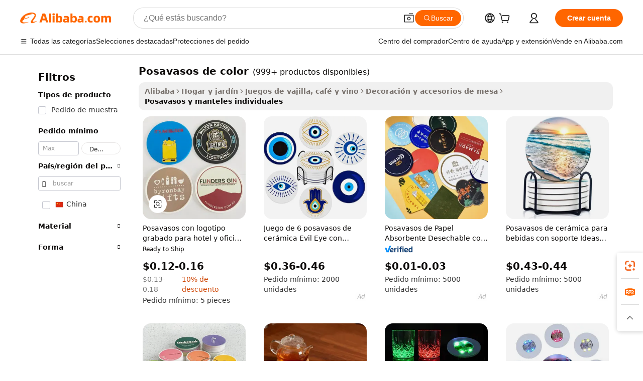

--- FILE ---
content_type: text/html;charset=UTF-8
request_url: https://spanish.alibaba.com/g/colored-cup-coaster.html
body_size: 176162
content:

<!-- screen_content -->

    <!-- tangram:5410 begin-->
    <!-- tangram:529998 begin-->
    
<!DOCTYPE html>
<html lang="es" dir="ltr">
  <head>
        <script>
      window.__BB = {
        scene: window.__bb_scene || 'traffic-free-goods'
      };
      window.__BB.BB_CWV_IGNORE = {
          lcp_element: ['#icbu-buyer-pc-top-banner'],
          lcp_url: [],
        };
      window._timing = {}
      window._timing.first_start = Date.now();
      window.needLoginInspiration = Boolean(false);
      // 变量用于标记页面首次可见时间
      let firstVisibleTime = null;
      if (typeof document.hidden !== 'undefined') {
        // 页面首次加载时直接统计
        if (!document.hidden) {
          firstVisibleTime = Date.now();
          window.__BB_timex = 1
        } else {
          // 页面不可见时监听 visibilitychange 事件
          document.addEventListener('visibilitychange', () => {
            if (!document.hidden) {
              firstVisibleTime = Date.now();
              window.__BB_timex = firstVisibleTime - window.performance.timing.navigationStart
              window.__BB.firstVisibleTime = window.__BB_timex
              console.log("Page became visible after "+ window.__BB_timex + " ms");
            }
          }, { once: true });  // 确保只触发一次
        }
      } else {
        console.warn('Page Visibility API is not supported in this browser.');
      }
    </script>
        <meta name="data-spm" content="a2700">
        <meta name="aplus-xplug" content="NONE">
        <meta name="aplus-icbu-disable-umid" content="1">
        <meta name="google-translate-customization" content="9de59014edaf3b99-22e1cf3b5ca21786-g00bb439a5e9e5f8f-f">
    <meta name="yandex-verification" content="25a76ba8e4443bb3" />
    <meta name="msvalidate.01" content="E3FBF0E89B724C30844BF17C59608E8F" />
    <meta name="viewport" content="width=device-width, initial-scale=1.0, maximum-scale=5.0, user-scalable=yes">
        <link rel="preconnect" href="https://s.alicdn.com/" crossorigin>
    <link rel="dns-prefetch" href="https://s.alicdn.com">
                        <link rel="preload" href="https://s.alicdn.com/@g/alilog/??aplus_plugin_icbufront/index.js,mlog/aplus_v2.js" as="script">
        <link rel="preload" href="https://s.alicdn.com/@img/imgextra/i2/O1CN0153JdbU26g4bILVOyC_!!6000000007690-2-tps-418-58.png" as="image">
        <script>
            window.__APLUS_ABRATE__ = {
        perf_group: 'base64cached',
        scene: "traffic-free-goods",
      };
    </script>
    <meta name="aplus-mmstat-timeout" content="15000">
        <meta content="text/html; charset=utf-8" http-equiv="Content-Type">
          <title>Protector posavasos de color para la mesa de comedor - Alibaba.com</title>
      <meta name="keywords" content="wooden coaster,slate coasters,custom coasters">
      <meta name="description" content="Encuentre posavasos de color para cualquier ocasión y disfrute de ahorros al comprar en Alibaba.com. Estos posavasos de color están disponibles en muchos materiales diferentes para proteger las tablas.">
            <meta name="pagetiming-rate" content="9">
      <meta name="pagetiming-resource-rate" content="4">
                    <link rel="canonical" href="https://spanish.alibaba.com/g/colored-cup-coaster.html">
                              <link rel="alternate" hreflang="fr" href="https://french.alibaba.com/g/colored-cup-coaster.html">
                  <link rel="alternate" hreflang="de" href="https://german.alibaba.com/g/colored-cup-coaster.html">
                  <link rel="alternate" hreflang="pt" href="https://portuguese.alibaba.com/g/colored-cup-coaster.html">
                  <link rel="alternate" hreflang="it" href="https://italian.alibaba.com/g/colored-cup-coaster.html">
                  <link rel="alternate" hreflang="es" href="https://spanish.alibaba.com/g/colored-cup-coaster.html">
                  <link rel="alternate" hreflang="ru" href="https://russian.alibaba.com/g/colored-cup-coaster.html">
                  <link rel="alternate" hreflang="ko" href="https://korean.alibaba.com/g/colored-cup-coaster.html">
                  <link rel="alternate" hreflang="ar" href="https://arabic.alibaba.com/g/colored-cup-coaster.html">
                  <link rel="alternate" hreflang="ja" href="https://japanese.alibaba.com/g/colored-cup-coaster.html">
                  <link rel="alternate" hreflang="tr" href="https://turkish.alibaba.com/g/colored-cup-coaster.html">
                  <link rel="alternate" hreflang="th" href="https://thai.alibaba.com/g/colored-cup-coaster.html">
                  <link rel="alternate" hreflang="vi" href="https://vietnamese.alibaba.com/g/colored-cup-coaster.html">
                  <link rel="alternate" hreflang="nl" href="https://dutch.alibaba.com/g/colored-cup-coaster.html">
                  <link rel="alternate" hreflang="he" href="https://hebrew.alibaba.com/g/colored-cup-coaster.html">
                  <link rel="alternate" hreflang="id" href="https://indonesian.alibaba.com/g/colored-cup-coaster.html">
                  <link rel="alternate" hreflang="hi" href="https://hindi.alibaba.com/g/colored-cup-coaster.html">
                  <link rel="alternate" hreflang="en" href="https://www.alibaba.com/showroom/colored-cup-coaster.html">
                  <link rel="alternate" hreflang="zh" href="https://chinese.alibaba.com/g/colored-cup-coaster.html">
                  <link rel="alternate" hreflang="x-default" href="https://www.alibaba.com/showroom/colored-cup-coaster.html">
                                        <script>
      // Aplus 配置自动打点
      var queue = window.goldlog_queue || (window.goldlog_queue = []);
      var tags = ["button", "a", "div", "span", "i", "svg", "input", "li", "tr"];
      queue.push(
        {
          action: 'goldlog.appendMetaInfo',
          arguments: [
            'aplus-auto-exp',
            [
              {
                logkey: '/sc.ug_msite.new_product_exp',
                cssSelector: '[data-spm-exp]',
                props: ["data-spm-exp"],
              },
              {
                logkey: '/sc.ug_pc.seolist_product_exp',
                cssSelector: '.traffic-card-gallery',
                props: ["data-spm-exp"],
              }
            ]
          ]
        }
      )
      queue.push({
        action: 'goldlog.setMetaInfo',
        arguments: ['aplus-auto-clk', JSON.stringify(tags.map(tag =>({
          "logkey": "/sc.ug_msite.new_product_clk",
          tag,
          "filter": "data-spm-clk",
          "props": ["data-spm-clk"]
        })))],
      });
    </script>
  </head>
  <div id="icbu-header"><div id="the-new-header" data-version="4.4.0" data-tnh-auto-exp="tnh-expose" data-scenes="search-products" style="position: relative;background-color: #fff;border-bottom: 1px solid #ddd;box-sizing: border-box; font-family:Inter,SF Pro Text,Roboto,Helvetica Neue,Helvetica,Tahoma,Arial,PingFang SC,Microsoft YaHei;"><div style="display: flex;align-items:center;height: 72px;min-width: 1200px;max-width: 1580px;margin: 0 auto;padding: 0 40px;box-sizing: border-box;"><img style="height: 29px; width: 209px;" src="https://s.alicdn.com/@img/imgextra/i2/O1CN0153JdbU26g4bILVOyC_!!6000000007690-2-tps-418-58.png" alt="" /></div><div style="min-width: 1200px;max-width: 1580px;margin: 0 auto;overflow: hidden;font-size: 14px;display: flex;justify-content: space-between;padding: 0 40px;box-sizing: border-box;"><div style="display: flex; align-items: center; justify-content: space-between"><div style="position: relative; height: 36px; padding: 0 28px 0 20px">All categories</div><div style="position: relative; height: 36px; padding-right: 28px">Featured selections</div><div style="position: relative; height: 36px">Trade Assurance</div></div><div style="display: flex; align-items: center; justify-content: space-between"><div style="position: relative; height: 36px; padding-right: 28px">Buyer Central</div><div style="position: relative; height: 36px; padding-right: 28px">Help Center</div><div style="position: relative; height: 36px; padding-right: 28px">Get the app</div><div style="position: relative; height: 36px">Become a supplier</div></div></div></div></div></div>
  <body data-spm="7724857" style="min-height: calc(100vh + 1px)"><script 
id="beacon-aplus"   
src="//s.alicdn.com/@g/alilog/??aplus_plugin_icbufront/index.js,mlog/aplus_v2.js"
exparams="aplus=async&userid=&aplus&ali_beacon_id=&ali_apache_id=&ali_apache_track=&ali_apache_tracktmp=&eagleeye_traceid=2101c1a517688143522883413e10e7&ip=18%2e116%2e239%2e154&dmtrack_c={ali%5fresin%5ftrace%3dse%5frst%3dnull%7csp%5fviewtype%3dY%7cset%3d3%7cser%3d1007%7cpageId%3d49499dbf94564b81a26a1e95428699f7%7cm%5fpageid%3dnull%7cpvmi%3d485578b397a64df9b4fb77dc8887f8a5%7csek%5fsepd%3dposavasos%2bde%2bcolor%7csek%3dcolored%2bcup%2bcoaster%7cse%5fpn%3d1%7cp4pid%3da85c3057%2d37d6%2d4de7%2da209%2db18dfdf321ba%7csclkid%3dnull%7cforecast%5fpost%5fcate%3dnull%7cseo%5fnew%5fuser%5fflag%3dfalse%7ccategoryId%3d100003327%7cseo%5fsearch%5fmodel%5fupgrade%5fv2%3d2025070801%7cseo%5fmodule%5fcard%5f20240624%3d202406242%7clong%5ftext%5fgoogle%5ftranslate%5fv2%3d2407142%7cseo%5fcontent%5ftd%5fbottom%5ftext%5fupdate%5fkey%3d2025070801%7cseo%5fsearch%5fmodel%5fupgrade%5fv3%3d2025072201%7cdamo%5falt%5freplace%3d2485818%7cseo%5fsearch%5fmodel%5fmulti%5fupgrade%5fv3%3d2025081101%7cwap%5fcross%3d2007659%7cwap%5fcs%5faction%3d2005494%7cAPP%5fVisitor%5fActive%3d26705%7cseo%5fshowroom%5fgoods%5fmix%3d2005244%7cseo%5fdefault%5fcached%5flong%5ftext%5ffrom%5fnew%5fkeyword%5fstep%3d2024122502%7cshowroom%5fgeneral%5ftemplate%3d2005292%7cshowroom%5freview%3d20230308%7cwap%5fcs%5ftext%3dnull%7cstructured%5fdata%3d2025052702%7cseo%5fmulti%5fstyle%5ftext%5fupdate%3d2511181%7cpc%5fnew%5fheader%3dnull%7cseo%5fmeta%5fcate%5ftemplate%5fv1%3d2025042401%7cseo%5fmeta%5ftd%5fsearch%5fkeyword%5fstep%5fv1%3d2025040999%7cseo%5fshowroom%5fbiz%5fbabablog%3d2809001%7cshowroom%5fft%5flong%5ftext%5fbaks%3d80802%7cseo%5ffirstcache%3d2025121600%7cAPP%5fGrowing%5fBuyer%5fHigh%5fIntent%5fActive%3d25488%7cshowroom%5fpc%5fv2019%3d2104%7cAPP%5fProspecting%5fBuyer%3d26712%7ccache%5fcontrol%3d2481986%7cAPP%5fChurned%5fCore%5fBuyer%3d25462%7cseo%5fdefault%5fcached%5flong%5ftext%5fstep%3d24110802%7camp%5flighthouse%5fscore%5fimage%3d19657%7cseo%5fft%5ftranslate%5fgemini%3d25012003%7cwap%5fnode%5fssr%3d2015725%7cdataphant%5fopen%3d27030%7clongtext%5fmulti%5fstyle%5fexpand%5frussian%3d2510142%7cseo%5flongtext%5fgoogle%5fdata%5fsection%3d25021702%7cindustry%5fpopular%5ffloor%3dnull%7cwap%5fad%5fgoods%5fproduct%5finterval%3dnull%7cseo%5fgoods%5fbootom%5fwholesale%5flink%3d2486162%7cseo%5fmiddle%5fwholesale%5flink%3d2486164%7cseo%5fkeyword%5faatest%3d12%7cft%5flong%5ftext%5fenpand%5fstep2%3d121602%7cseo%5fft%5flongtext%5fexpand%5fstep3%3d25012102%7cseo%5fwap%5fheadercard%3d2006288%7cAPP%5fChurned%5fInactive%5fVisitor%3d25497%7cAPP%5fGrowing%5fBuyer%5fHigh%5fIntent%5fInactive%3d25484%7cseo%5fmeta%5ftd%5fmulti%5fkey%3d2025061801%7ctop%5frecommend%5f20250120%3d202501201%7clongtext%5fmulti%5fstyle%5fexpand%5ffrench%5fcopy%3d25091802%7clongtext%5fmulti%5fstyle%5fexpand%5ffrench%5fcopy%5fcopy%3d25092502%7clong%5ftext%5fpaa%3d220901%7cseo%5ffloor%5fexp%3dnull%7cseo%5fshowroom%5falgo%5flink%3d17764%7cseo%5fmeta%5ftd%5faib%5fgeneral%5fkey%3d2025091901%7ccountry%5findustry%3d202311033%7cpc%5ffree%5fswitchtosearch%3d2020529%7cshowroom%5fft%5flong%5ftext%5fenpand%5fstep1%3d101102%7cseo%5fshowroom%5fnorel%3dnull%7cplp%5fstyle%5f25%5fpc%3d202505222%7cseo%5fggs%5flayer%3d10010%7cquery%5fmutil%5flang%5ftranslate%3d2025060300%7cAPP%5fChurned%5fBuyer%3d25468%7cstream%5frender%5fperf%5fopt%3d2309181%7cwap%5fgoods%3d2007383%7cseo%5fshowroom%5fsimilar%5f20240614%3d202406142%7cchinese%5fopen%3d6307%7cquery%5fgpt%5ftranslate%3d20240820%7cad%5fproduct%5finterval%3dnull%7camp%5fto%5fpwa%3d2007359%7cplp%5faib%5fmulti%5fai%5fmeta%3d20250401%7cwap%5fsupplier%5fcontent%3dnull%7cpc%5ffree%5frefactoring%3d20220315%7cAPP%5fGrowing%5fBuyer%5fInactive%3d25476%7csso%5foem%5ffloor%3dnull%7cseo%5fpc%5fnew%5fview%5f20240807%3d202408072%7cseo%5fbottom%5ftext%5fentity%5fkey%5fcopy%3d2025062400%7cstream%5frender%3d433763%7cseo%5fmodule%5fcard%5f20240424%3d202404241%7cseo%5ftitle%5freplace%5f20191226%3d5841%7clongtext%5fmulti%5fstyle%5fexpand%3d25090802%7cgoogleweblight%3d6516%7clighthouse%5fbase64%3dnull%7cAPP%5fProspecting%5fBuyer%5fActive%3d26719%7cad%5fgoods%5fproduct%5finterval%3dnull%7cseo%5fbottom%5fdeep%5fextend%5fkw%5fkey%3d2025071101%7clongtext%5fmulti%5fstyle%5fexpand%5fturkish%3d25102802%7cilink%5fuv%3d20240911%7cwap%5flist%5fwakeup%3d2005832%7ctpp%5fcrosslink%5fpc%3d20205311%7cseo%5ftop%5fbooth%3d18501%7cAPP%5fGrowing%5fBuyer%5fLess%5fActive%3d25472%7cseo%5fsearch%5fmodel%5fupgrade%5frank%3d2025092401%7cgoodslayer%3d7977%7cft%5flong%5ftext%5ftranslate%5fexpand%5fstep1%3d24110802%7cseo%5fheaderstyle%5ftraffic%5fkey%5fv1%3d2025072100%7ccrosslink%5fswitch%3d2008141%7cp4p%5foutline%3d20240328%7cseo%5fmeta%5ftd%5faib%5fv2%5fkey%3d2025091800%7crts%5fmulti%3d2008404%7cseo%5fad%5foptimization%5fkey%5fv2%3d2025072300%7cAPP%5fVisitor%5fLess%5fActive%3d26698%7cplp%5fstyle%5f25%3d202505192%7ccdn%5fvm%3d2007368%7cwap%5fad%5fproduct%5finterval%3dnull%7cseo%5fsearch%5fmodel%5fmulti%5fupgrade%5frank%3d2025092401%7cpc%5fcard%5fshare%3d2025081201%7cAPP%5fGrowing%5fBuyer%5fHigh%5fIntent%5fLess%5fActive%3d25480%7cgoods%5ftitle%5fsubstitute%3d9619%7cwap%5fscreen%5fexp%3d2025081400%7creact%5fheader%5ftest%3d202502182%7cpc%5fcs%5fcolor%3dnull%7cshowroom%5fft%5flong%5ftext%5ftest%3d72502%7cone%5ftap%5flogin%5fABTest%3d202308153%7cseo%5fhyh%5fshow%5ftags%3dnull%7cplp%5fstructured%5fdata%3d2508182%7cguide%5fdelete%3d2008526%7cseo%5findustry%5ftemplate%3dnull%7cseo%5fmeta%5ftd%5fmulti%5fes%5fkey%3d2025073101%7cseo%5fshowroom%5fdata%5fmix%3d19888%7csso%5ftop%5franking%5ffloor%3d20031%7cseo%5ftd%5fdeep%5fupgrade%5fkey%5fv3%3d2025081101%7cwap%5fue%5fone%3d2025111401%7cshowroom%5fto%5frts%5flink%3d2008480%7ccountrysearch%5ftest%3dnull%7cseo%5fplp%5fdate%5fv2%3d2025102701%7cchannel%5famp%5fto%5fpwa%3d2008435%7cseo%5fmulti%5fstyles%5flong%5ftext%3d2503172%7cseo%5fmeta%5ftext%5fmutli%5fcate%5ftemplate%5fv1%3d2025080800%7cseo%5fdefault%5fcached%5fmutil%5flong%5ftext%5fstep%3d24110436%7cseo%5faction%5fpoint%5ftype%3d22823%7cseo%5faib%5ftd%5flaunch%5f20240828%5fcopy%3d202408282%7cseo%5fshowroom%5fwholesale%5flink%3dnull%7cseo%5fperf%5fimprove%3d2023999%7cseo%5fwap%5flist%5fbounce%5f01%3d2063%7cseo%5fwap%5flist%5fbounce%5f02%3d2128%7cAPP%5fGrowing%5fBuyer%5fActive%3d25492%7cvideolayer%3d7105%7cvideo%5fplay%3dnull%7cAPP%5fChurned%5fMember%5fInactive%3d25501%7cseo%5fgoogle%5fnew%5fstruct%3d438326%7cicbu%5falgo%5fp4p%5fseo%5fad%3d2025072300%7ctpp%5ftrace%3dseoKeyword%2dseoKeyword%5fv3%2dbase%2dORIGINAL}&pageid=1274ef9a2101cdcb1768814352&hn=ensearchweb033001205203%2erg%2dus%2deast%2eus44&asid=AQAAAAAQ921pvwNuLwAAAACEn8zHKrq6HA==&treq=&tres=" async>
</script>
            <style>body{background-color:white;}.no-scrollbar.il-sticky.il-top-0.il-max-h-\[100vh\].il-w-\[200px\].il-flex-shrink-0.il-flex-grow-0.il-overflow-y-scroll{background-color:#FFF;padding-left:12px}</style>
                    <!-- tangram:530006 begin-->
<!--  -->
 <style>
   @keyframes il-spin {
     to {
       transform: rotate(360deg);
     }
   }
   @keyframes il-pulse {
     50% {
       opacity: 0.5;
     }
   }
   .traffic-card-gallery {display: flex;position: relative;flex-direction: column;justify-content: flex-start;border-radius: 0.5rem;background-color: #fff;padding: 0.5rem 0.5rem 1rem;overflow: hidden;font-size: 0.75rem;line-height: 1rem;}
   .traffic-card-list {display: flex;position: relative;flex-direction: row;justify-content: flex-start;border-bottom-width: 1px;background-color: #fff;padding: 1rem;height: 292px;overflow: hidden;font-size: 0.75rem;line-height: 1rem;}
   .product-price {
     b {
       font-size: 22px;
     }
   }
   .skel-loading {
       animation: il-pulse 2s cubic-bezier(0.4, 0, 0.6, 1) infinite;background-color: hsl(60, 4.8%, 95.9%);
   }
 </style>
<div id="first-cached-card">
  <div style="box-sizing:border-box;display: flex;position: absolute;left: 0;right: 0;margin: 0 auto;z-index: 1;min-width: 1200px;max-width: 1580px;padding: 0.75rem 3.25rem 0;pointer-events: none;">
    <!--页面左侧区域-->
    <div style="width: 200px;padding-top: 1rem;padding-left:12px; background-color: #fff;border-radius: 0.25rem">
      <div class="skel-loading" style="height: 1.5rem;width: 50%;border-radius: 0.25rem;"></div>
      <div style="margin-top: 1rem;margin-bottom: 1rem;">
        <div class="skel-loading" style="height: 1rem;width: calc(100% * 5 / 6);"></div>
        <div
          class="skel-loading"
          style="margin-top: 1rem;height: 1rem;width: calc(100% * 8 / 12);"
        ></div>
        <div class="skel-loading" style="margin-top: 1rem;height: 1rem;width: 75%;"></div>
        <div
          class="skel-loading"
          style="margin-top: 1rem;height: 1rem;width: calc(100% * 7 / 12);"
        ></div>
      </div>
      <div class="skel-loading" style="height: 1.5rem;width: 50%;border-radius: 0.25rem;"></div>
      <div style="margin-top: 1rem;margin-bottom: 1rem;">
        <div class="skel-loading" style="height: 1rem;width: calc(100% * 5 / 6);"></div>
        <div
          class="skel-loading"
          style="margin-top: 1rem;height: 1rem;width: calc(100% * 8 / 12);"
        ></div>
        <div class="skel-loading" style="margin-top: 1rem;height: 1rem;width: 75%;"></div>
        <div
          class="skel-loading"
          style="margin-top: 1rem;height: 1rem;width: calc(100% * 7 / 12);"
        ></div>
      </div>
      <div class="skel-loading" style="height: 1.5rem;width: 50%;border-radius: 0.25rem;"></div>
      <div style="margin-top: 1rem;margin-bottom: 1rem;">
        <div class="skel-loading" style="height: 1rem;width: calc(100% * 5 / 6);"></div>
        <div
          class="skel-loading"
          style="margin-top: 1rem;height: 1rem;width: calc(100% * 8 / 12);"
        ></div>
        <div class="skel-loading" style="margin-top: 1rem;height: 1rem;width: 75%;"></div>
        <div
          class="skel-loading"
          style="margin-top: 1rem;height: 1rem;width: calc(100% * 7 / 12);"
        ></div>
      </div>
      <div class="skel-loading" style="height: 1.5rem;width: 50%;border-radius: 0.25rem;"></div>
      <div style="margin-top: 1rem;margin-bottom: 1rem;">
        <div class="skel-loading" style="height: 1rem;width: calc(100% * 5 / 6);"></div>
        <div
          class="skel-loading"
          style="margin-top: 1rem;height: 1rem;width: calc(100% * 8 / 12);"
        ></div>
        <div class="skel-loading" style="margin-top: 1rem;height: 1rem;width: 75%;"></div>
        <div
          class="skel-loading"
          style="margin-top: 1rem;height: 1rem;width: calc(100% * 7 / 12);"
        ></div>
      </div>
      <div class="skel-loading" style="height: 1.5rem;width: 50%;border-radius: 0.25rem;"></div>
      <div style="margin-top: 1rem;margin-bottom: 1rem;">
        <div class="skel-loading" style="height: 1rem;width: calc(100% * 5 / 6);"></div>
        <div
          class="skel-loading"
          style="margin-top: 1rem;height: 1rem;width: calc(100% * 8 / 12);"
        ></div>
        <div class="skel-loading" style="margin-top: 1rem;height: 1rem;width: 75%;"></div>
        <div
          class="skel-loading"
          style="margin-top: 1rem;height: 1rem;width: calc(100% * 7 / 12);"
        ></div>
      </div>
      <div class="skel-loading" style="height: 1.5rem;width: 50%;border-radius: 0.25rem;"></div>
      <div style="margin-top: 1rem;margin-bottom: 1rem;">
        <div class="skel-loading" style="height: 1rem;width: calc(100% * 5 / 6);"></div>
        <div
          class="skel-loading"
          style="margin-top: 1rem;height: 1rem;width: calc(100% * 8 / 12);"
        ></div>
        <div class="skel-loading" style="margin-top: 1rem;height: 1rem;width: 75%;"></div>
        <div
          class="skel-loading"
          style="margin-top: 1rem;height: 1rem;width: calc(100% * 7 / 12);"
        ></div>
      </div>
    </div>
    <!--页面主体区域-->
    <div style="flex: 1 1 0%; overflow: hidden;padding: 0.5rem 0.5rem 0.5rem 1.5rem">
      <div style="height: 1.25rem;margin-bottom: 1rem;"></div>
      <!-- keywords -->
      <div style="margin-bottom: 1rem;height: 1.75rem;font-weight: 700;font-size: 1.25rem;line-height: 1.75rem;"></div>
      <!-- longtext -->
            <div style="width: calc(25% - 0.9rem);pointer-events: auto">
        <div class="traffic-card-gallery">
          <!-- ProductImage -->
          <a href="//www.alibaba.com/product-detail/Custom-Design-Factory-Office-Hotel-Engraved_1601430527083.html?from=SEO" target="_blank" style="position: relative;margin-bottom: 0.5rem;aspect-ratio: 1;overflow: hidden;border-radius: 0.5rem;">
            <div style="display: flex; overflow: hidden">
              <div style="position: relative;margin: 0;width: 100%;min-width: 0;flex-shrink: 0;flex-grow: 0;flex-basis: 100%;padding: 0;">
                <img style="position: relative; aspect-ratio: 1; width: 100%" src="[data-uri]" loading="eager" />
                <div style="position: absolute;left: 0;bottom: 0;right: 0;top: 0;background-color: #000;opacity: 0.05;"></div>
              </div>
            </div>
          </a>
          <div style="display: flex;flex: 1 1 0%;flex-direction: column;justify-content: space-between;">
            <div>
              <a class="skel-loading" style="margin-top: 0.5rem;display:inline-block;width:100%;height:1rem;" href="//www.alibaba.com/product-detail/Custom-Design-Factory-Office-Hotel-Engraved_1601430527083.html" target="_blank"></a>
              <a class="skel-loading" style="margin-top: 0.125rem;display:inline-block;width:100%;height:1rem;" href="//www.alibaba.com/product-detail/Custom-Design-Factory-Office-Hotel-Engraved_1601430527083.html" target="_blank"></a>
              <div class="skel-loading" style="margin-top: 0.25rem;height:1.625rem;width:75%"></div>
              <div class="skel-loading" style="margin-top: 0.5rem;height: 1rem;width:50%"></div>
              <div class="skel-loading" style="margin-top:0.25rem;height:1rem;width:25%"></div>
            </div>
          </div>

        </div>
      </div>

    </div>
  </div>
</div>
<!-- tangram:530006 end-->
            <style>.component-left-filter-callback{display:flex;position:relative;margin-top:10px;height:1200px}.component-left-filter-callback img{width:200px}.component-left-filter-callback i{position:absolute;top:5%;left:50%}.related-search-wrapper{padding:.5rem;--tw-bg-opacity: 1;background-color:#fff;background-color:rgba(255,255,255,var(--tw-bg-opacity, 1));border-width:1px;border-color:var(--input)}.related-search-wrapper .related-search-box{margin:12px 16px}.related-search-wrapper .related-search-box .related-search-title{display:inline;float:start;color:#666;word-wrap:break-word;margin-right:12px;width:13%}.related-search-wrapper .related-search-box .related-search-content{display:flex;flex-wrap:wrap}.related-search-wrapper .related-search-box .related-search-content .related-search-link{margin-right:12px;width:23%;overflow:hidden;color:#666;text-overflow:ellipsis;white-space:nowrap}.product-title img{margin-right:.5rem;display:inline-block;height:1rem;vertical-align:sub}.product-price b{font-size:22px}.similar-icon{position:absolute;bottom:12px;z-index:2;right:12px}.rfq-card{display:inline-block;position:relative;box-sizing:border-box;margin-bottom:36px}.rfq-card .rfq-card-content{display:flex;position:relative;flex-direction:column;align-items:flex-start;background-size:cover;background-color:#fff;padding:12px;width:100%;height:100%}.rfq-card .rfq-card-content .rfq-card-icon{margin-top:50px}.rfq-card .rfq-card-content .rfq-card-icon img{width:45px}.rfq-card .rfq-card-content .rfq-card-top-title{margin-top:14px;color:#222;font-weight:400;font-size:16px}.rfq-card .rfq-card-content .rfq-card-title{margin-top:24px;color:#333;font-weight:800;font-size:20px}.rfq-card .rfq-card-content .rfq-card-input-box{margin-top:24px;width:100%}.rfq-card .rfq-card-content .rfq-card-input-box textarea{box-sizing:border-box;border:1px solid #ddd;border-radius:4px;background-color:#fff;padding:9px 12px;width:100%;height:88px;resize:none;color:#666;font-weight:400;font-size:13px;font-family:inherit}.rfq-card .rfq-card-content .rfq-card-button{margin-top:24px;border:1px solid #666;border-radius:16px;background-color:#fff;width:67%;color:#000;font-weight:700;font-size:14px;line-height:30px;text-align:center}[data-modulename^=ProductList-] div{contain-intrinsic-size:auto 500px}.traffic-card-gallery:hover{--tw-shadow: 0px 2px 6px 2px rgba(0,0,0,.12157);--tw-shadow-colored: 0px 2px 6px 2px var(--tw-shadow-color);box-shadow:0 0 #0000,0 0 #0000,0 2px 6px 2px #0000001f;box-shadow:var(--tw-ring-offset-shadow, 0 0 rgba(0,0,0,0)),var(--tw-ring-shadow, 0 0 rgba(0,0,0,0)),var(--tw-shadow);z-index:10}.traffic-card-gallery{position:relative;display:flex;flex-direction:column;justify-content:flex-start;overflow:hidden;border-radius:.75rem;--tw-bg-opacity: 1;background-color:#fff;background-color:rgba(255,255,255,var(--tw-bg-opacity, 1));padding:.5rem;font-size:.75rem;line-height:1rem}.traffic-card-list{position:relative;display:flex;height:292px;flex-direction:row;justify-content:flex-start;overflow:hidden;border-bottom-width:1px;--tw-bg-opacity: 1;background-color:#fff;background-color:rgba(255,255,255,var(--tw-bg-opacity, 1));padding:1rem;font-size:.75rem;line-height:1rem}.traffic-card-g-industry:hover{--tw-shadow: 0 0 10px rgba(0,0,0,.1);--tw-shadow-colored: 0 0 10px var(--tw-shadow-color);box-shadow:0 0 #0000,0 0 #0000,0 0 10px #0000001a;box-shadow:var(--tw-ring-offset-shadow, 0 0 rgba(0,0,0,0)),var(--tw-ring-shadow, 0 0 rgba(0,0,0,0)),var(--tw-shadow)}.traffic-card-g-industry{position:relative;border-radius:var(--radius);--tw-bg-opacity: 1;background-color:#fff;background-color:rgba(255,255,255,var(--tw-bg-opacity, 1));padding:1.25rem .75rem .75rem;font-size:.875rem;line-height:1.25rem}.module-filter-section-wrapper{max-height:none!important;overflow-x:hidden}*,:before,:after{--tw-border-spacing-x: 0;--tw-border-spacing-y: 0;--tw-translate-x: 0;--tw-translate-y: 0;--tw-rotate: 0;--tw-skew-x: 0;--tw-skew-y: 0;--tw-scale-x: 1;--tw-scale-y: 1;--tw-pan-x: ;--tw-pan-y: ;--tw-pinch-zoom: ;--tw-scroll-snap-strictness: proximity;--tw-gradient-from-position: ;--tw-gradient-via-position: ;--tw-gradient-to-position: ;--tw-ordinal: ;--tw-slashed-zero: ;--tw-numeric-figure: ;--tw-numeric-spacing: ;--tw-numeric-fraction: ;--tw-ring-inset: ;--tw-ring-offset-width: 0px;--tw-ring-offset-color: #fff;--tw-ring-color: rgba(59, 130, 246, .5);--tw-ring-offset-shadow: 0 0 rgba(0,0,0,0);--tw-ring-shadow: 0 0 rgba(0,0,0,0);--tw-shadow: 0 0 rgba(0,0,0,0);--tw-shadow-colored: 0 0 rgba(0,0,0,0);--tw-blur: ;--tw-brightness: ;--tw-contrast: ;--tw-grayscale: ;--tw-hue-rotate: ;--tw-invert: ;--tw-saturate: ;--tw-sepia: ;--tw-drop-shadow: ;--tw-backdrop-blur: ;--tw-backdrop-brightness: ;--tw-backdrop-contrast: ;--tw-backdrop-grayscale: ;--tw-backdrop-hue-rotate: ;--tw-backdrop-invert: ;--tw-backdrop-opacity: ;--tw-backdrop-saturate: ;--tw-backdrop-sepia: ;--tw-contain-size: ;--tw-contain-layout: ;--tw-contain-paint: ;--tw-contain-style: }::backdrop{--tw-border-spacing-x: 0;--tw-border-spacing-y: 0;--tw-translate-x: 0;--tw-translate-y: 0;--tw-rotate: 0;--tw-skew-x: 0;--tw-skew-y: 0;--tw-scale-x: 1;--tw-scale-y: 1;--tw-pan-x: ;--tw-pan-y: ;--tw-pinch-zoom: ;--tw-scroll-snap-strictness: proximity;--tw-gradient-from-position: ;--tw-gradient-via-position: ;--tw-gradient-to-position: ;--tw-ordinal: ;--tw-slashed-zero: ;--tw-numeric-figure: ;--tw-numeric-spacing: ;--tw-numeric-fraction: ;--tw-ring-inset: ;--tw-ring-offset-width: 0px;--tw-ring-offset-color: #fff;--tw-ring-color: rgba(59, 130, 246, .5);--tw-ring-offset-shadow: 0 0 rgba(0,0,0,0);--tw-ring-shadow: 0 0 rgba(0,0,0,0);--tw-shadow: 0 0 rgba(0,0,0,0);--tw-shadow-colored: 0 0 rgba(0,0,0,0);--tw-blur: ;--tw-brightness: ;--tw-contrast: ;--tw-grayscale: ;--tw-hue-rotate: ;--tw-invert: ;--tw-saturate: ;--tw-sepia: ;--tw-drop-shadow: ;--tw-backdrop-blur: ;--tw-backdrop-brightness: ;--tw-backdrop-contrast: ;--tw-backdrop-grayscale: ;--tw-backdrop-hue-rotate: ;--tw-backdrop-invert: ;--tw-backdrop-opacity: ;--tw-backdrop-saturate: ;--tw-backdrop-sepia: ;--tw-contain-size: ;--tw-contain-layout: ;--tw-contain-paint: ;--tw-contain-style: }*,:before,:after{box-sizing:border-box;border-width:0;border-style:solid;border-color:#e5e7eb}:before,:after{--tw-content: ""}html,:host{line-height:1.5;-webkit-text-size-adjust:100%;-moz-tab-size:4;-o-tab-size:4;tab-size:4;font-family:ui-sans-serif,system-ui,-apple-system,Segoe UI,Roboto,Ubuntu,Cantarell,Noto Sans,sans-serif,"Apple Color Emoji","Segoe UI Emoji",Segoe UI Symbol,"Noto Color Emoji";font-feature-settings:normal;font-variation-settings:normal;-webkit-tap-highlight-color:transparent}body{margin:0;line-height:inherit}hr{height:0;color:inherit;border-top-width:1px}abbr:where([title]){text-decoration:underline;-webkit-text-decoration:underline dotted;text-decoration:underline dotted}h1,h2,h3,h4,h5,h6{font-size:inherit;font-weight:inherit}a{color:inherit;text-decoration:inherit}b,strong{font-weight:bolder}code,kbd,samp,pre{font-family:ui-monospace,SFMono-Regular,Menlo,Monaco,Consolas,Liberation Mono,Courier New,monospace;font-feature-settings:normal;font-variation-settings:normal;font-size:1em}small{font-size:80%}sub,sup{font-size:75%;line-height:0;position:relative;vertical-align:baseline}sub{bottom:-.25em}sup{top:-.5em}table{text-indent:0;border-color:inherit;border-collapse:collapse}button,input,optgroup,select,textarea{font-family:inherit;font-feature-settings:inherit;font-variation-settings:inherit;font-size:100%;font-weight:inherit;line-height:inherit;letter-spacing:inherit;color:inherit;margin:0;padding:0}button,select{text-transform:none}button,input:where([type=button]),input:where([type=reset]),input:where([type=submit]){-webkit-appearance:button;background-color:transparent;background-image:none}:-moz-focusring{outline:auto}:-moz-ui-invalid{box-shadow:none}progress{vertical-align:baseline}::-webkit-inner-spin-button,::-webkit-outer-spin-button{height:auto}[type=search]{-webkit-appearance:textfield;outline-offset:-2px}::-webkit-search-decoration{-webkit-appearance:none}::-webkit-file-upload-button{-webkit-appearance:button;font:inherit}summary{display:list-item}blockquote,dl,dd,h1,h2,h3,h4,h5,h6,hr,figure,p,pre{margin:0}fieldset{margin:0;padding:0}legend{padding:0}ol,ul,menu{list-style:none;margin:0;padding:0}dialog{padding:0}textarea{resize:vertical}input::-moz-placeholder,textarea::-moz-placeholder{opacity:1;color:#9ca3af}input::placeholder,textarea::placeholder{opacity:1;color:#9ca3af}button,[role=button]{cursor:pointer}:disabled{cursor:default}img,svg,video,canvas,audio,iframe,embed,object{display:block;vertical-align:middle}img,video{max-width:100%;height:auto}[hidden]:where(:not([hidden=until-found])){display:none}:root{--background: hsl(0, 0%, 100%);--foreground: hsl(20, 14.3%, 4.1%);--card: hsl(0, 0%, 100%);--card-foreground: hsl(20, 14.3%, 4.1%);--popover: hsl(0, 0%, 100%);--popover-foreground: hsl(20, 14.3%, 4.1%);--primary: hsl(24, 100%, 50%);--primary-foreground: hsl(60, 9.1%, 97.8%);--secondary: hsl(60, 4.8%, 95.9%);--secondary-foreground: #333;--muted: hsl(60, 4.8%, 95.9%);--muted-foreground: hsl(25, 5.3%, 44.7%);--accent: hsl(60, 4.8%, 95.9%);--accent-foreground: hsl(24, 9.8%, 10%);--destructive: hsl(0, 84.2%, 60.2%);--destructive-foreground: hsl(60, 9.1%, 97.8%);--border: hsl(20, 5.9%, 90%);--input: hsl(20, 5.9%, 90%);--ring: hsl(24.6, 95%, 53.1%);--radius: 1rem}.dark{--background: hsl(20, 14.3%, 4.1%);--foreground: hsl(60, 9.1%, 97.8%);--card: hsl(20, 14.3%, 4.1%);--card-foreground: hsl(60, 9.1%, 97.8%);--popover: hsl(20, 14.3%, 4.1%);--popover-foreground: hsl(60, 9.1%, 97.8%);--primary: hsl(20.5, 90.2%, 48.2%);--primary-foreground: hsl(60, 9.1%, 97.8%);--secondary: hsl(12, 6.5%, 15.1%);--secondary-foreground: hsl(60, 9.1%, 97.8%);--muted: hsl(12, 6.5%, 15.1%);--muted-foreground: hsl(24, 5.4%, 63.9%);--accent: hsl(12, 6.5%, 15.1%);--accent-foreground: hsl(60, 9.1%, 97.8%);--destructive: hsl(0, 72.2%, 50.6%);--destructive-foreground: hsl(60, 9.1%, 97.8%);--border: hsl(12, 6.5%, 15.1%);--input: hsl(12, 6.5%, 15.1%);--ring: hsl(20.5, 90.2%, 48.2%)}*{border-color:#e7e5e4;border-color:var(--border)}body{background-color:#fff;background-color:var(--background);color:#0c0a09;color:var(--foreground)}.il-sr-only{position:absolute;width:1px;height:1px;padding:0;margin:-1px;overflow:hidden;clip:rect(0,0,0,0);white-space:nowrap;border-width:0}.il-invisible{visibility:hidden}.il-fixed{position:fixed}.il-absolute{position:absolute}.il-relative{position:relative}.il-sticky{position:sticky}.il-inset-0{inset:0}.il--bottom-12{bottom:-3rem}.il--top-12{top:-3rem}.il-bottom-0{bottom:0}.il-bottom-2{bottom:.5rem}.il-bottom-3{bottom:.75rem}.il-bottom-4{bottom:1rem}.il-end-0{right:0}.il-end-2{right:.5rem}.il-end-3{right:.75rem}.il-end-4{right:1rem}.il-left-0{left:0}.il-left-3{left:.75rem}.il-right-0{right:0}.il-right-2{right:.5rem}.il-right-3{right:.75rem}.il-start-0{left:0}.il-start-1\/2{left:50%}.il-start-2{left:.5rem}.il-start-3{left:.75rem}.il-start-\[50\%\]{left:50%}.il-top-0{top:0}.il-top-1\/2{top:50%}.il-top-16{top:4rem}.il-top-4{top:1rem}.il-top-\[50\%\]{top:50%}.il-z-10{z-index:10}.il-z-50{z-index:50}.il-z-\[9999\]{z-index:9999}.il-col-span-4{grid-column:span 4 / span 4}.il-m-0{margin:0}.il-m-3{margin:.75rem}.il-m-auto{margin:auto}.il-mx-auto{margin-left:auto;margin-right:auto}.il-my-3{margin-top:.75rem;margin-bottom:.75rem}.il-my-5{margin-top:1.25rem;margin-bottom:1.25rem}.il-my-auto{margin-top:auto;margin-bottom:auto}.\!il-mb-4{margin-bottom:1rem!important}.il--mt-4{margin-top:-1rem}.il-mb-0{margin-bottom:0}.il-mb-1{margin-bottom:.25rem}.il-mb-2{margin-bottom:.5rem}.il-mb-3{margin-bottom:.75rem}.il-mb-4{margin-bottom:1rem}.il-mb-5{margin-bottom:1.25rem}.il-mb-6{margin-bottom:1.5rem}.il-mb-8{margin-bottom:2rem}.il-mb-\[-0\.75rem\]{margin-bottom:-.75rem}.il-mb-\[0\.125rem\]{margin-bottom:.125rem}.il-me-1{margin-right:.25rem}.il-me-2{margin-right:.5rem}.il-me-3{margin-right:.75rem}.il-me-auto{margin-right:auto}.il-mr-1{margin-right:.25rem}.il-mr-2{margin-right:.5rem}.il-ms-1{margin-left:.25rem}.il-ms-4{margin-left:1rem}.il-ms-5{margin-left:1.25rem}.il-ms-8{margin-left:2rem}.il-ms-\[\.375rem\]{margin-left:.375rem}.il-ms-auto{margin-left:auto}.il-mt-0{margin-top:0}.il-mt-0\.5{margin-top:.125rem}.il-mt-1{margin-top:.25rem}.il-mt-2{margin-top:.5rem}.il-mt-3{margin-top:.75rem}.il-mt-4{margin-top:1rem}.il-mt-6{margin-top:1.5rem}.il-line-clamp-1{overflow:hidden;display:-webkit-box;-webkit-box-orient:vertical;-webkit-line-clamp:1}.il-line-clamp-2{overflow:hidden;display:-webkit-box;-webkit-box-orient:vertical;-webkit-line-clamp:2}.il-line-clamp-6{overflow:hidden;display:-webkit-box;-webkit-box-orient:vertical;-webkit-line-clamp:6}.il-inline-block{display:inline-block}.il-inline{display:inline}.il-flex{display:flex}.il-inline-flex{display:inline-flex}.il-grid{display:grid}.il-aspect-square{aspect-ratio:1 / 1}.il-size-5{width:1.25rem;height:1.25rem}.il-h-1{height:.25rem}.il-h-10{height:2.5rem}.il-h-11{height:2.75rem}.il-h-20{height:5rem}.il-h-24{height:6rem}.il-h-3\.5{height:.875rem}.il-h-4{height:1rem}.il-h-40{height:10rem}.il-h-6{height:1.5rem}.il-h-8{height:2rem}.il-h-9{height:2.25rem}.il-h-\[150px\]{height:150px}.il-h-\[152px\]{height:152px}.il-h-\[18\.25rem\]{height:18.25rem}.il-h-\[292px\]{height:292px}.il-h-\[600px\]{height:600px}.il-h-auto{height:auto}.il-h-fit{height:-moz-fit-content;height:fit-content}.il-h-full{height:100%}.il-h-screen{height:100vh}.il-max-h-\[100vh\]{max-height:100vh}.il-w-1\/2{width:50%}.il-w-10{width:2.5rem}.il-w-10\/12{width:83.333333%}.il-w-4{width:1rem}.il-w-6{width:1.5rem}.il-w-64{width:16rem}.il-w-7\/12{width:58.333333%}.il-w-72{width:18rem}.il-w-8{width:2rem}.il-w-8\/12{width:66.666667%}.il-w-9{width:2.25rem}.il-w-9\/12{width:75%}.il-w-\[200px\]{width:200px}.il-w-\[84px\]{width:84px}.il-w-fit{width:-moz-fit-content;width:fit-content}.il-w-full{width:100%}.il-w-screen{width:100vw}.il-min-w-0{min-width:0px}.il-min-w-3{min-width:.75rem}.il-min-w-\[1200px\]{min-width:1200px}.il-max-w-\[1000px\]{max-width:1000px}.il-max-w-\[1580px\]{max-width:1580px}.il-max-w-full{max-width:100%}.il-max-w-lg{max-width:32rem}.il-flex-1{flex:1 1 0%}.il-flex-shrink-0,.il-shrink-0{flex-shrink:0}.il-flex-grow-0,.il-grow-0{flex-grow:0}.il-basis-24{flex-basis:6rem}.il-basis-full{flex-basis:100%}.il-origin-\[--radix-tooltip-content-transform-origin\]{transform-origin:var(--radix-tooltip-content-transform-origin)}.il--translate-x-1\/2{--tw-translate-x: -50%;transform:translate(-50%,var(--tw-translate-y)) rotate(var(--tw-rotate)) skew(var(--tw-skew-x)) skewY(var(--tw-skew-y)) scaleX(var(--tw-scale-x)) scaleY(var(--tw-scale-y));transform:translate(var(--tw-translate-x),var(--tw-translate-y)) rotate(var(--tw-rotate)) skew(var(--tw-skew-x)) skewY(var(--tw-skew-y)) scaleX(var(--tw-scale-x)) scaleY(var(--tw-scale-y))}.il--translate-y-1\/2{--tw-translate-y: -50%;transform:translate(var(--tw-translate-x),-50%) rotate(var(--tw-rotate)) skew(var(--tw-skew-x)) skewY(var(--tw-skew-y)) scaleX(var(--tw-scale-x)) scaleY(var(--tw-scale-y));transform:translate(var(--tw-translate-x),var(--tw-translate-y)) rotate(var(--tw-rotate)) skew(var(--tw-skew-x)) skewY(var(--tw-skew-y)) scaleX(var(--tw-scale-x)) scaleY(var(--tw-scale-y))}.il-translate-x-\[-50\%\]{--tw-translate-x: -50%;transform:translate(-50%,var(--tw-translate-y)) rotate(var(--tw-rotate)) skew(var(--tw-skew-x)) skewY(var(--tw-skew-y)) scaleX(var(--tw-scale-x)) scaleY(var(--tw-scale-y));transform:translate(var(--tw-translate-x),var(--tw-translate-y)) rotate(var(--tw-rotate)) skew(var(--tw-skew-x)) skewY(var(--tw-skew-y)) scaleX(var(--tw-scale-x)) scaleY(var(--tw-scale-y))}.il-translate-y-\[-50\%\]{--tw-translate-y: -50%;transform:translate(var(--tw-translate-x),-50%) rotate(var(--tw-rotate)) skew(var(--tw-skew-x)) skewY(var(--tw-skew-y)) scaleX(var(--tw-scale-x)) scaleY(var(--tw-scale-y));transform:translate(var(--tw-translate-x),var(--tw-translate-y)) rotate(var(--tw-rotate)) skew(var(--tw-skew-x)) skewY(var(--tw-skew-y)) scaleX(var(--tw-scale-x)) scaleY(var(--tw-scale-y))}.il-rotate-90{--tw-rotate: 90deg;transform:translate(var(--tw-translate-x),var(--tw-translate-y)) rotate(90deg) skew(var(--tw-skew-x)) skewY(var(--tw-skew-y)) scaleX(var(--tw-scale-x)) scaleY(var(--tw-scale-y));transform:translate(var(--tw-translate-x),var(--tw-translate-y)) rotate(var(--tw-rotate)) skew(var(--tw-skew-x)) skewY(var(--tw-skew-y)) scaleX(var(--tw-scale-x)) scaleY(var(--tw-scale-y))}@keyframes il-pulse{50%{opacity:.5}}.il-animate-pulse{animation:il-pulse 2s cubic-bezier(.4,0,.6,1) infinite}@keyframes il-spin{to{transform:rotate(360deg)}}.il-animate-spin{animation:il-spin 1s linear infinite}.il-cursor-pointer{cursor:pointer}.il-list-disc{list-style-type:disc}.il-grid-cols-2{grid-template-columns:repeat(2,minmax(0,1fr))}.il-grid-cols-4{grid-template-columns:repeat(4,minmax(0,1fr))}.il-flex-row{flex-direction:row}.il-flex-col{flex-direction:column}.il-flex-col-reverse{flex-direction:column-reverse}.il-flex-wrap{flex-wrap:wrap}.il-flex-nowrap{flex-wrap:nowrap}.il-items-start{align-items:flex-start}.il-items-center{align-items:center}.il-items-baseline{align-items:baseline}.il-justify-start{justify-content:flex-start}.il-justify-end{justify-content:flex-end}.il-justify-center{justify-content:center}.il-justify-between{justify-content:space-between}.il-gap-1{gap:.25rem}.il-gap-1\.5{gap:.375rem}.il-gap-10{gap:2.5rem}.il-gap-2{gap:.5rem}.il-gap-3{gap:.75rem}.il-gap-4{gap:1rem}.il-gap-8{gap:2rem}.il-gap-\[\.0938rem\]{gap:.0938rem}.il-gap-\[\.375rem\]{gap:.375rem}.il-gap-\[0\.125rem\]{gap:.125rem}.\!il-gap-x-5{-moz-column-gap:1.25rem!important;column-gap:1.25rem!important}.\!il-gap-y-5{row-gap:1.25rem!important}.il-space-y-1\.5>:not([hidden])~:not([hidden]){--tw-space-y-reverse: 0;margin-top:calc(.375rem * (1 - var(--tw-space-y-reverse)));margin-top:.375rem;margin-top:calc(.375rem * calc(1 - var(--tw-space-y-reverse)));margin-bottom:0rem;margin-bottom:calc(.375rem * var(--tw-space-y-reverse))}.il-space-y-4>:not([hidden])~:not([hidden]){--tw-space-y-reverse: 0;margin-top:calc(1rem * (1 - var(--tw-space-y-reverse)));margin-top:1rem;margin-top:calc(1rem * calc(1 - var(--tw-space-y-reverse)));margin-bottom:0rem;margin-bottom:calc(1rem * var(--tw-space-y-reverse))}.il-overflow-hidden{overflow:hidden}.il-overflow-y-auto{overflow-y:auto}.il-overflow-y-scroll{overflow-y:scroll}.il-truncate{overflow:hidden;text-overflow:ellipsis;white-space:nowrap}.il-text-ellipsis{text-overflow:ellipsis}.il-whitespace-normal{white-space:normal}.il-whitespace-nowrap{white-space:nowrap}.il-break-normal{word-wrap:normal;word-break:normal}.il-break-words{word-wrap:break-word}.il-break-all{word-break:break-all}.il-rounded{border-radius:.25rem}.il-rounded-2xl{border-radius:1rem}.il-rounded-\[0\.5rem\]{border-radius:.5rem}.il-rounded-\[1\.25rem\]{border-radius:1.25rem}.il-rounded-full{border-radius:9999px}.il-rounded-lg{border-radius:1rem;border-radius:var(--radius)}.il-rounded-md{border-radius:calc(1rem - 2px);border-radius:calc(var(--radius) - 2px)}.il-rounded-sm{border-radius:calc(1rem - 4px);border-radius:calc(var(--radius) - 4px)}.il-rounded-xl{border-radius:.75rem}.il-border,.il-border-\[1px\]{border-width:1px}.il-border-b,.il-border-b-\[1px\]{border-bottom-width:1px}.il-border-solid{border-style:solid}.il-border-none{border-style:none}.il-border-\[\#222\]{--tw-border-opacity: 1;border-color:#222;border-color:rgba(34,34,34,var(--tw-border-opacity, 1))}.il-border-\[\#DDD\]{--tw-border-opacity: 1;border-color:#ddd;border-color:rgba(221,221,221,var(--tw-border-opacity, 1))}.il-border-foreground{border-color:#0c0a09;border-color:var(--foreground)}.il-border-input{border-color:#e7e5e4;border-color:var(--input)}.il-bg-\[\#F8F8F8\]{--tw-bg-opacity: 1;background-color:#f8f8f8;background-color:rgba(248,248,248,var(--tw-bg-opacity, 1))}.il-bg-\[\#d9d9d963\]{background-color:#d9d9d963}.il-bg-accent{background-color:#f5f5f4;background-color:var(--accent)}.il-bg-background{background-color:#fff;background-color:var(--background)}.il-bg-black{--tw-bg-opacity: 1;background-color:#000;background-color:rgba(0,0,0,var(--tw-bg-opacity, 1))}.il-bg-black\/80{background-color:#000c}.il-bg-destructive{background-color:#ef4444;background-color:var(--destructive)}.il-bg-gray-300{--tw-bg-opacity: 1;background-color:#d1d5db;background-color:rgba(209,213,219,var(--tw-bg-opacity, 1))}.il-bg-muted{background-color:#f5f5f4;background-color:var(--muted)}.il-bg-orange-500{--tw-bg-opacity: 1;background-color:#f97316;background-color:rgba(249,115,22,var(--tw-bg-opacity, 1))}.il-bg-popover{background-color:#fff;background-color:var(--popover)}.il-bg-primary{background-color:#f60;background-color:var(--primary)}.il-bg-secondary{background-color:#f5f5f4;background-color:var(--secondary)}.il-bg-transparent{background-color:transparent}.il-bg-white{--tw-bg-opacity: 1;background-color:#fff;background-color:rgba(255,255,255,var(--tw-bg-opacity, 1))}.il-bg-opacity-80{--tw-bg-opacity: .8}.il-bg-cover{background-size:cover}.il-bg-no-repeat{background-repeat:no-repeat}.il-fill-black{fill:#000}.il-object-cover{-o-object-fit:cover;object-fit:cover}.il-p-0{padding:0}.il-p-1{padding:.25rem}.il-p-2{padding:.5rem}.il-p-3{padding:.75rem}.il-p-4{padding:1rem}.il-p-5{padding:1.25rem}.il-p-6{padding:1.5rem}.il-px-2{padding-left:.5rem;padding-right:.5rem}.il-px-3{padding-left:.75rem;padding-right:.75rem}.il-py-0\.5{padding-top:.125rem;padding-bottom:.125rem}.il-py-1\.5{padding-top:.375rem;padding-bottom:.375rem}.il-py-10{padding-top:2.5rem;padding-bottom:2.5rem}.il-py-2{padding-top:.5rem;padding-bottom:.5rem}.il-py-3{padding-top:.75rem;padding-bottom:.75rem}.il-pb-0{padding-bottom:0}.il-pb-3{padding-bottom:.75rem}.il-pb-4{padding-bottom:1rem}.il-pb-8{padding-bottom:2rem}.il-pe-0{padding-right:0}.il-pe-2{padding-right:.5rem}.il-pe-3{padding-right:.75rem}.il-pe-4{padding-right:1rem}.il-pe-6{padding-right:1.5rem}.il-pe-8{padding-right:2rem}.il-pe-\[12px\]{padding-right:12px}.il-pe-\[3\.25rem\]{padding-right:3.25rem}.il-pl-4{padding-left:1rem}.il-ps-0{padding-left:0}.il-ps-2{padding-left:.5rem}.il-ps-3{padding-left:.75rem}.il-ps-4{padding-left:1rem}.il-ps-6{padding-left:1.5rem}.il-ps-8{padding-left:2rem}.il-ps-\[12px\]{padding-left:12px}.il-ps-\[3\.25rem\]{padding-left:3.25rem}.il-pt-10{padding-top:2.5rem}.il-pt-4{padding-top:1rem}.il-pt-5{padding-top:1.25rem}.il-pt-6{padding-top:1.5rem}.il-pt-7{padding-top:1.75rem}.il-text-center{text-align:center}.il-text-start{text-align:left}.il-text-2xl{font-size:1.5rem;line-height:2rem}.il-text-base{font-size:1rem;line-height:1.5rem}.il-text-lg{font-size:1.125rem;line-height:1.75rem}.il-text-sm{font-size:.875rem;line-height:1.25rem}.il-text-xl{font-size:1.25rem;line-height:1.75rem}.il-text-xs{font-size:.75rem;line-height:1rem}.il-font-\[600\]{font-weight:600}.il-font-bold{font-weight:700}.il-font-medium{font-weight:500}.il-font-normal{font-weight:400}.il-font-semibold{font-weight:600}.il-leading-3{line-height:.75rem}.il-leading-4{line-height:1rem}.il-leading-\[1\.43\]{line-height:1.43}.il-leading-\[18px\]{line-height:18px}.il-leading-\[26px\]{line-height:26px}.il-leading-none{line-height:1}.il-tracking-tight{letter-spacing:-.025em}.il-text-\[\#00820D\]{--tw-text-opacity: 1;color:#00820d;color:rgba(0,130,13,var(--tw-text-opacity, 1))}.il-text-\[\#222\]{--tw-text-opacity: 1;color:#222;color:rgba(34,34,34,var(--tw-text-opacity, 1))}.il-text-\[\#444\]{--tw-text-opacity: 1;color:#444;color:rgba(68,68,68,var(--tw-text-opacity, 1))}.il-text-\[\#4B1D1F\]{--tw-text-opacity: 1;color:#4b1d1f;color:rgba(75,29,31,var(--tw-text-opacity, 1))}.il-text-\[\#767676\]{--tw-text-opacity: 1;color:#767676;color:rgba(118,118,118,var(--tw-text-opacity, 1))}.il-text-\[\#D04A0A\]{--tw-text-opacity: 1;color:#d04a0a;color:rgba(208,74,10,var(--tw-text-opacity, 1))}.il-text-\[\#F7421E\]{--tw-text-opacity: 1;color:#f7421e;color:rgba(247,66,30,var(--tw-text-opacity, 1))}.il-text-\[\#FF6600\]{--tw-text-opacity: 1;color:#f60;color:rgba(255,102,0,var(--tw-text-opacity, 1))}.il-text-\[\#f7421e\]{--tw-text-opacity: 1;color:#f7421e;color:rgba(247,66,30,var(--tw-text-opacity, 1))}.il-text-destructive-foreground{color:#fafaf9;color:var(--destructive-foreground)}.il-text-foreground{color:#0c0a09;color:var(--foreground)}.il-text-muted-foreground{color:#78716c;color:var(--muted-foreground)}.il-text-popover-foreground{color:#0c0a09;color:var(--popover-foreground)}.il-text-primary{color:#f60;color:var(--primary)}.il-text-primary-foreground{color:#fafaf9;color:var(--primary-foreground)}.il-text-secondary-foreground{color:#333;color:var(--secondary-foreground)}.il-text-white{--tw-text-opacity: 1;color:#fff;color:rgba(255,255,255,var(--tw-text-opacity, 1))}.il-underline{text-decoration-line:underline}.il-line-through{text-decoration-line:line-through}.il-underline-offset-4{text-underline-offset:4px}.il-opacity-5{opacity:.05}.il-opacity-70{opacity:.7}.il-shadow-\[0_2px_6px_2px_rgba\(0\,0\,0\,0\.12\)\]{--tw-shadow: 0 2px 6px 2px rgba(0,0,0,.12);--tw-shadow-colored: 0 2px 6px 2px var(--tw-shadow-color);box-shadow:0 0 #0000,0 0 #0000,0 2px 6px 2px #0000001f;box-shadow:var(--tw-ring-offset-shadow, 0 0 rgba(0,0,0,0)),var(--tw-ring-shadow, 0 0 rgba(0,0,0,0)),var(--tw-shadow)}.il-shadow-cards{--tw-shadow: 0 0 10px rgba(0,0,0,.1);--tw-shadow-colored: 0 0 10px var(--tw-shadow-color);box-shadow:0 0 #0000,0 0 #0000,0 0 10px #0000001a;box-shadow:var(--tw-ring-offset-shadow, 0 0 rgba(0,0,0,0)),var(--tw-ring-shadow, 0 0 rgba(0,0,0,0)),var(--tw-shadow)}.il-shadow-lg{--tw-shadow: 0 10px 15px -3px rgba(0, 0, 0, .1), 0 4px 6px -4px rgba(0, 0, 0, .1);--tw-shadow-colored: 0 10px 15px -3px var(--tw-shadow-color), 0 4px 6px -4px var(--tw-shadow-color);box-shadow:0 0 #0000,0 0 #0000,0 10px 15px -3px #0000001a,0 4px 6px -4px #0000001a;box-shadow:var(--tw-ring-offset-shadow, 0 0 rgba(0,0,0,0)),var(--tw-ring-shadow, 0 0 rgba(0,0,0,0)),var(--tw-shadow)}.il-shadow-md{--tw-shadow: 0 4px 6px -1px rgba(0, 0, 0, .1), 0 2px 4px -2px rgba(0, 0, 0, .1);--tw-shadow-colored: 0 4px 6px -1px var(--tw-shadow-color), 0 2px 4px -2px var(--tw-shadow-color);box-shadow:0 0 #0000,0 0 #0000,0 4px 6px -1px #0000001a,0 2px 4px -2px #0000001a;box-shadow:var(--tw-ring-offset-shadow, 0 0 rgba(0,0,0,0)),var(--tw-ring-shadow, 0 0 rgba(0,0,0,0)),var(--tw-shadow)}.il-outline-none{outline:2px solid transparent;outline-offset:2px}.il-outline-1{outline-width:1px}.il-ring-offset-background{--tw-ring-offset-color: var(--background)}.il-transition-colors{transition-property:color,background-color,border-color,text-decoration-color,fill,stroke;transition-timing-function:cubic-bezier(.4,0,.2,1);transition-duration:.15s}.il-transition-opacity{transition-property:opacity;transition-timing-function:cubic-bezier(.4,0,.2,1);transition-duration:.15s}.il-transition-transform{transition-property:transform;transition-timing-function:cubic-bezier(.4,0,.2,1);transition-duration:.15s}.il-duration-200{transition-duration:.2s}.il-duration-300{transition-duration:.3s}.il-ease-in-out{transition-timing-function:cubic-bezier(.4,0,.2,1)}@keyframes enter{0%{opacity:1;opacity:var(--tw-enter-opacity, 1);transform:translateZ(0) scaleZ(1) rotate(0);transform:translate3d(var(--tw-enter-translate-x, 0),var(--tw-enter-translate-y, 0),0) scale3d(var(--tw-enter-scale, 1),var(--tw-enter-scale, 1),var(--tw-enter-scale, 1)) rotate(var(--tw-enter-rotate, 0))}}@keyframes exit{to{opacity:1;opacity:var(--tw-exit-opacity, 1);transform:translateZ(0) scaleZ(1) rotate(0);transform:translate3d(var(--tw-exit-translate-x, 0),var(--tw-exit-translate-y, 0),0) scale3d(var(--tw-exit-scale, 1),var(--tw-exit-scale, 1),var(--tw-exit-scale, 1)) rotate(var(--tw-exit-rotate, 0))}}.il-animate-in{animation-name:enter;animation-duration:.15s;--tw-enter-opacity: initial;--tw-enter-scale: initial;--tw-enter-rotate: initial;--tw-enter-translate-x: initial;--tw-enter-translate-y: initial}.il-fade-in-0{--tw-enter-opacity: 0}.il-zoom-in-95{--tw-enter-scale: .95}.il-duration-200{animation-duration:.2s}.il-duration-300{animation-duration:.3s}.il-ease-in-out{animation-timing-function:cubic-bezier(.4,0,.2,1)}.no-scrollbar::-webkit-scrollbar{display:none}.no-scrollbar{-ms-overflow-style:none;scrollbar-width:none}.longtext-style-inmodel h2{margin-bottom:.5rem;margin-top:1rem;font-size:1rem;line-height:1.5rem;font-weight:700}.first-of-type\:il-ms-4:first-of-type{margin-left:1rem}.hover\:il-bg-\[\#f4f4f4\]:hover{--tw-bg-opacity: 1;background-color:#f4f4f4;background-color:rgba(244,244,244,var(--tw-bg-opacity, 1))}.hover\:il-bg-accent:hover{background-color:#f5f5f4;background-color:var(--accent)}.hover\:il-text-accent-foreground:hover{color:#1c1917;color:var(--accent-foreground)}.hover\:il-text-foreground:hover{color:#0c0a09;color:var(--foreground)}.hover\:il-underline:hover{text-decoration-line:underline}.hover\:il-opacity-100:hover{opacity:1}.hover\:il-opacity-90:hover{opacity:.9}.focus\:il-outline-none:focus{outline:2px solid transparent;outline-offset:2px}.focus\:il-ring-2:focus{--tw-ring-offset-shadow: var(--tw-ring-inset) 0 0 0 var(--tw-ring-offset-width) var(--tw-ring-offset-color);--tw-ring-shadow: var(--tw-ring-inset) 0 0 0 calc(2px + var(--tw-ring-offset-width)) var(--tw-ring-color);box-shadow:var(--tw-ring-offset-shadow),var(--tw-ring-shadow),0 0 #0000;box-shadow:var(--tw-ring-offset-shadow),var(--tw-ring-shadow),var(--tw-shadow, 0 0 rgba(0,0,0,0))}.focus\:il-ring-ring:focus{--tw-ring-color: var(--ring)}.focus\:il-ring-offset-2:focus{--tw-ring-offset-width: 2px}.focus-visible\:il-outline-none:focus-visible{outline:2px solid transparent;outline-offset:2px}.focus-visible\:il-ring-2:focus-visible{--tw-ring-offset-shadow: var(--tw-ring-inset) 0 0 0 var(--tw-ring-offset-width) var(--tw-ring-offset-color);--tw-ring-shadow: var(--tw-ring-inset) 0 0 0 calc(2px + var(--tw-ring-offset-width)) var(--tw-ring-color);box-shadow:var(--tw-ring-offset-shadow),var(--tw-ring-shadow),0 0 #0000;box-shadow:var(--tw-ring-offset-shadow),var(--tw-ring-shadow),var(--tw-shadow, 0 0 rgba(0,0,0,0))}.focus-visible\:il-ring-ring:focus-visible{--tw-ring-color: var(--ring)}.focus-visible\:il-ring-offset-2:focus-visible{--tw-ring-offset-width: 2px}.active\:il-bg-primary:active{background-color:#f60;background-color:var(--primary)}.active\:il-bg-white:active{--tw-bg-opacity: 1;background-color:#fff;background-color:rgba(255,255,255,var(--tw-bg-opacity, 1))}.disabled\:il-pointer-events-none:disabled{pointer-events:none}.disabled\:il-opacity-10:disabled{opacity:.1}.il-group:hover .group-hover\:il-visible{visibility:visible}.il-group:hover .group-hover\:il-scale-110{--tw-scale-x: 1.1;--tw-scale-y: 1.1;transform:translate(var(--tw-translate-x),var(--tw-translate-y)) rotate(var(--tw-rotate)) skew(var(--tw-skew-x)) skewY(var(--tw-skew-y)) scaleX(1.1) scaleY(1.1);transform:translate(var(--tw-translate-x),var(--tw-translate-y)) rotate(var(--tw-rotate)) skew(var(--tw-skew-x)) skewY(var(--tw-skew-y)) scaleX(var(--tw-scale-x)) scaleY(var(--tw-scale-y))}.il-group:hover .group-hover\:il-underline{text-decoration-line:underline}.data-\[state\=open\]\:il-animate-in[data-state=open]{animation-name:enter;animation-duration:.15s;--tw-enter-opacity: initial;--tw-enter-scale: initial;--tw-enter-rotate: initial;--tw-enter-translate-x: initial;--tw-enter-translate-y: initial}.data-\[state\=closed\]\:il-animate-out[data-state=closed]{animation-name:exit;animation-duration:.15s;--tw-exit-opacity: initial;--tw-exit-scale: initial;--tw-exit-rotate: initial;--tw-exit-translate-x: initial;--tw-exit-translate-y: initial}.data-\[state\=closed\]\:il-fade-out-0[data-state=closed]{--tw-exit-opacity: 0}.data-\[state\=open\]\:il-fade-in-0[data-state=open]{--tw-enter-opacity: 0}.data-\[state\=closed\]\:il-zoom-out-95[data-state=closed]{--tw-exit-scale: .95}.data-\[state\=open\]\:il-zoom-in-95[data-state=open]{--tw-enter-scale: .95}.data-\[side\=bottom\]\:il-slide-in-from-top-2[data-side=bottom]{--tw-enter-translate-y: -.5rem}.data-\[side\=left\]\:il-slide-in-from-right-2[data-side=left]{--tw-enter-translate-x: .5rem}.data-\[side\=right\]\:il-slide-in-from-left-2[data-side=right]{--tw-enter-translate-x: -.5rem}.data-\[side\=top\]\:il-slide-in-from-bottom-2[data-side=top]{--tw-enter-translate-y: .5rem}@media (min-width: 640px){.sm\:il-flex-row{flex-direction:row}.sm\:il-justify-end{justify-content:flex-end}.sm\:il-gap-2\.5{gap:.625rem}.sm\:il-space-x-2>:not([hidden])~:not([hidden]){--tw-space-x-reverse: 0;margin-right:0rem;margin-right:calc(.5rem * var(--tw-space-x-reverse));margin-left:calc(.5rem * (1 - var(--tw-space-x-reverse)));margin-left:.5rem;margin-left:calc(.5rem * calc(1 - var(--tw-space-x-reverse)))}.sm\:il-rounded-lg{border-radius:1rem;border-radius:var(--radius)}.sm\:il-text-left{text-align:left}}.rtl\:il-translate-x-\[50\%\]:where([dir=rtl],[dir=rtl] *){--tw-translate-x: 50%;transform:translate(50%,var(--tw-translate-y)) rotate(var(--tw-rotate)) skew(var(--tw-skew-x)) skewY(var(--tw-skew-y)) scaleX(var(--tw-scale-x)) scaleY(var(--tw-scale-y));transform:translate(var(--tw-translate-x),var(--tw-translate-y)) rotate(var(--tw-rotate)) skew(var(--tw-skew-x)) skewY(var(--tw-skew-y)) scaleX(var(--tw-scale-x)) scaleY(var(--tw-scale-y))}.rtl\:il-scale-\[-1\]:where([dir=rtl],[dir=rtl] *){--tw-scale-x: -1;--tw-scale-y: -1;transform:translate(var(--tw-translate-x),var(--tw-translate-y)) rotate(var(--tw-rotate)) skew(var(--tw-skew-x)) skewY(var(--tw-skew-y)) scaleX(-1) scaleY(-1);transform:translate(var(--tw-translate-x),var(--tw-translate-y)) rotate(var(--tw-rotate)) skew(var(--tw-skew-x)) skewY(var(--tw-skew-y)) scaleX(var(--tw-scale-x)) scaleY(var(--tw-scale-y))}.rtl\:il-scale-x-\[-1\]:where([dir=rtl],[dir=rtl] *){--tw-scale-x: -1;transform:translate(var(--tw-translate-x),var(--tw-translate-y)) rotate(var(--tw-rotate)) skew(var(--tw-skew-x)) skewY(var(--tw-skew-y)) scaleX(-1) scaleY(var(--tw-scale-y));transform:translate(var(--tw-translate-x),var(--tw-translate-y)) rotate(var(--tw-rotate)) skew(var(--tw-skew-x)) skewY(var(--tw-skew-y)) scaleX(var(--tw-scale-x)) scaleY(var(--tw-scale-y))}.rtl\:il-flex-row-reverse:where([dir=rtl],[dir=rtl] *){flex-direction:row-reverse}.\[\&\>svg\]\:il-size-3\.5>svg{width:.875rem;height:.875rem}
</style>
            <style>.switch-to-popover-trigger{position:relative}.switch-to-popover-trigger .switch-to-popover-content{position:absolute;left:50%;z-index:9999;cursor:default}html[dir=rtl] .switch-to-popover-trigger .switch-to-popover-content{left:auto;right:50%}.switch-to-popover-trigger .switch-to-popover-content .down-arrow{width:0;height:0;border-left:11px solid transparent;border-right:11px solid transparent;border-bottom:12px solid #222;transform:translate(-50%);filter:drop-shadow(0 -2px 2px rgba(0,0,0,.05));z-index:1}html[dir=rtl] .switch-to-popover-trigger .switch-to-popover-content .down-arrow{transform:translate(50%)}.switch-to-popover-trigger .switch-to-popover-content .content-container{background-color:#222;border-radius:12px;padding:16px;color:#fff;transform:translate(-50%);width:320px;height:-moz-fit-content;height:fit-content;display:flex;justify-content:space-between;align-items:start}html[dir=rtl] .switch-to-popover-trigger .switch-to-popover-content .content-container{transform:translate(50%)}.switch-to-popover-trigger .switch-to-popover-content .content-container .content .title{font-size:14px;line-height:18px;font-weight:400}.switch-to-popover-trigger .switch-to-popover-content .content-container .actions{display:flex;justify-content:start;align-items:center;gap:12px;margin-top:12px}.switch-to-popover-trigger .switch-to-popover-content .content-container .actions .switch-button{background-color:#fff;color:#222;border-radius:999px;padding:4px 8px;font-weight:600;font-size:12px;line-height:16px;cursor:pointer}.switch-to-popover-trigger .switch-to-popover-content .content-container .actions .choose-another-button{color:#fff;padding:4px 8px;font-weight:600;font-size:12px;line-height:16px;cursor:pointer}.switch-to-popover-trigger .switch-to-popover-content .content-container .close-button{cursor:pointer}.tnh-message-content .tnh-messages-nodata .tnh-messages-nodata-info .img{width:100%;height:101px;margin-top:40px;margin-bottom:20px;background:url(https://s.alicdn.com/@img/imgextra/i4/O1CN01lnw1WK1bGeXDIoBnB_!!6000000003438-2-tps-399-303.png) no-repeat center center;background-size:133px 101px}#popup-root .functional-content .thirdpart-login .icon-facebook{background-image:url(https://s.alicdn.com/@img/imgextra/i1/O1CN01hUG9f21b67dGOuB2W_!!6000000003415-55-tps-40-40.svg)}#popup-root .functional-content .thirdpart-login .icon-google{background-image:url(https://s.alicdn.com/@img/imgextra/i1/O1CN01Qd3ZsM1C2aAxLHO2h_!!6000000000023-2-tps-120-120.png)}#popup-root .functional-content .thirdpart-login .icon-linkedin{background-image:url(https://s.alicdn.com/@img/imgextra/i1/O1CN01qVG1rv1lNCYkhep7t_!!6000000004806-55-tps-40-40.svg)}.tnh-logo{z-index:9999;display:flex;flex-shrink:0;width:185px;height:22px;background:url(https://s.alicdn.com/@img/imgextra/i2/O1CN0153JdbU26g4bILVOyC_!!6000000007690-2-tps-418-58.png) no-repeat 0 0;background-size:auto 22px;cursor:pointer}html[dir=rtl] .tnh-logo{background:url(https://s.alicdn.com/@img/imgextra/i2/O1CN0153JdbU26g4bILVOyC_!!6000000007690-2-tps-418-58.png) no-repeat 100% 0}.tnh-new-logo{width:185px;background:url(https://s.alicdn.com/@img/imgextra/i1/O1CN01e5zQ2S1cAWz26ivMo_!!6000000003560-2-tps-920-110.png) no-repeat 0 0;background-size:auto 22px;height:22px}html[dir=rtl] .tnh-new-logo{background:url(https://s.alicdn.com/@img/imgextra/i1/O1CN01e5zQ2S1cAWz26ivMo_!!6000000003560-2-tps-920-110.png) no-repeat 100% 0}.source-in-europe{display:flex;gap:32px;padding:0 10px}.source-in-europe .divider{flex-shrink:0;width:1px;background-color:#ddd}.source-in-europe .sie_info{flex-shrink:0;width:520px}.source-in-europe .sie_info .sie_info-logo{display:inline-block!important;height:28px}.source-in-europe .sie_info .sie_info-title{margin-top:24px;font-weight:700;font-size:20px;line-height:26px}.source-in-europe .sie_info .sie_info-description{margin-top:8px;font-size:14px;line-height:18px}.source-in-europe .sie_info .sie_info-sell-list{margin-top:24px;display:flex;flex-wrap:wrap;justify-content:space-between;gap:16px}.source-in-europe .sie_info .sie_info-sell-list-item{width:calc(50% - 8px);display:flex;align-items:center;padding:20px 16px;gap:12px;border-radius:12px;font-size:14px;line-height:18px;font-weight:600}.source-in-europe .sie_info .sie_info-sell-list-item img{width:28px;height:28px}.source-in-europe .sie_info .sie_info-btn{display:inline-block;min-width:240px;margin-top:24px;margin-bottom:30px;padding:13px 24px;background-color:#f60;opacity:.9;color:#fff!important;border-radius:99px;font-size:16px;font-weight:600;line-height:22px;-webkit-text-decoration:none;text-decoration:none;text-align:center;cursor:pointer;border:none}.source-in-europe .sie_info .sie_info-btn:hover{opacity:1}.source-in-europe .sie_cards{display:flex;flex-grow:1}.source-in-europe .sie_cards .sie_cards-product-list{display:flex;flex-grow:1;flex-wrap:wrap;justify-content:space-between;gap:32px 16px;max-height:376px;overflow:hidden}.source-in-europe .sie_cards .sie_cards-product-list.lt-14{justify-content:flex-start}.source-in-europe .sie_cards .sie_cards-product{width:110px;height:172px;display:flex;flex-direction:column;align-items:center;color:#222;box-sizing:border-box}.source-in-europe .sie_cards .sie_cards-product .img{display:flex;justify-content:center;align-items:center;position:relative;width:88px;height:88px;overflow:hidden;border-radius:88px}.source-in-europe .sie_cards .sie_cards-product .img img{width:88px;height:88px;-o-object-fit:cover;object-fit:cover}.source-in-europe .sie_cards .sie_cards-product .img:after{content:"";background-color:#0000001a;position:absolute;left:0;top:0;width:100%;height:100%}html[dir=rtl] .source-in-europe .sie_cards .sie_cards-product .img:after{left:auto;right:0}.source-in-europe .sie_cards .sie_cards-product .text{font-size:12px;line-height:16px;display:-webkit-box;overflow:hidden;text-overflow:ellipsis;-webkit-box-orient:vertical;-webkit-line-clamp:1}.source-in-europe .sie_cards .sie_cards-product .sie_cards-product-title{margin-top:12px;color:#222}.source-in-europe .sie_cards .sie_cards-product .sie_cards-product-sell,.source-in-europe .sie_cards .sie_cards-product .sie_cards-product-country-list{margin-top:4px;color:#767676}.source-in-europe .sie_cards .sie_cards-product .sie_cards-product-country-list{display:flex;gap:8px}.source-in-europe .sie_cards .sie_cards-product .sie_cards-product-country-list.one-country{gap:4px}.source-in-europe .sie_cards .sie_cards-product .sie_cards-product-country-list img{width:18px;height:13px}.source-in-europe.source-in-europe-europages .sie_info-btn{background-color:#7faf0d}.source-in-europe.source-in-europe-europages .sie_info-sell-list-item{background-color:#f2f7e7}.source-in-europe.source-in-europe-europages .sie_card{background:#7faf0d0d}.source-in-europe.source-in-europe-wlw .sie_info-btn{background-color:#0060df}.source-in-europe.source-in-europe-wlw .sie_info-sell-list-item{background-color:#f1f5fc}.source-in-europe.source-in-europe-wlw .sie_card{background:#0060df0d}.whatsapp-widget-content{display:flex;justify-content:space-between;gap:32px;align-items:center;width:100%;height:100%}.whatsapp-widget-content-left{display:flex;flex-direction:column;align-items:flex-start;gap:20px;flex:1 0 0;max-width:720px}.whatsapp-widget-content-left-image{width:138px;height:32px}.whatsapp-widget-content-left-content-title{color:#222;font-family:Inter;font-size:32px;font-style:normal;font-weight:700;line-height:42px;letter-spacing:0;margin-bottom:8px}.whatsapp-widget-content-left-content-info{color:#666;font-family:Inter;font-size:20px;font-style:normal;font-weight:400;line-height:26px;letter-spacing:0}.whatsapp-widget-content-left-button{display:flex;height:48px;padding:0 20px;justify-content:center;align-items:center;border-radius:24px;background:#d64000;overflow:hidden;color:#fff;text-align:center;text-overflow:ellipsis;font-family:Inter;font-size:16px;font-style:normal;font-weight:600;line-height:22px;line-height:var(--PC-Heading-S-line-height, 22px);letter-spacing:0;letter-spacing:var(--PC-Heading-S-tracking, 0)}.whatsapp-widget-content-right{display:flex;height:270px;flex-direction:row;align-items:center}.whatsapp-widget-content-right-QRCode{border-top-left-radius:20px;border-bottom-left-radius:20px;display:flex;height:270px;min-width:284px;padding:0 24px;flex-direction:column;justify-content:center;align-items:center;background:#ece8dd;gap:24px}html[dir=rtl] .whatsapp-widget-content-right-QRCode{border-radius:0 20px 20px 0}.whatsapp-widget-content-right-QRCode-container{width:144px;height:144px;padding:12px;border-radius:20px;background:#fff}.whatsapp-widget-content-right-QRCode-text{color:#767676;text-align:center;font-family:SF Pro Text;font-size:16px;font-style:normal;font-weight:400;line-height:19px;letter-spacing:0}.whatsapp-widget-content-right-image{border-top-right-radius:20px;border-bottom-right-radius:20px;width:270px;height:270px;aspect-ratio:1/1}html[dir=rtl] .whatsapp-widget-content-right-image{border-radius:20px 0 0 20px}.tnh-sub-tab{margin-left:28px;display:flex;flex-direction:row;gap:24px}html[dir=rtl] .tnh-sub-tab{margin-left:0;margin-right:28px}.tnh-sub-tab-item{display:flex;height:40px;max-width:160px;justify-content:center;align-items:center;color:#222;text-align:center;font-family:Inter;font-size:16px;font-style:normal;font-weight:500;line-height:normal;letter-spacing:-.48px}.tnh-sub-tab-item-active{font-weight:700;border-bottom:2px solid #222}.tnh-sub-title{padding-left:12px;margin-left:13px;position:relative;color:#222;-webkit-text-decoration:none;text-decoration:none;white-space:nowrap;font-weight:600;font-size:20px;line-height:22px}html[dir=rtl] .tnh-sub-title{padding-left:0;padding-right:12px;margin-left:0;margin-right:13px}.tnh-sub-title:active{-webkit-text-decoration:none;text-decoration:none}.tnh-sub-title:before{content:"";height:24px;width:1px;position:absolute;display:inline-block;background-color:#222;left:0;top:50%;transform:translateY(-50%)}html[dir=rtl] .tnh-sub-title:before{left:auto;right:0}.popup-content{margin:auto;background:#fff;width:50%;padding:5px;border:1px solid #d7d7d7}[role=tooltip].popup-content{width:200px;box-shadow:0 0 3px #00000029;border-radius:5px}.popup-overlay{background:#00000080}[data-popup=tooltip].popup-overlay{background:transparent}.popup-arrow{filter:drop-shadow(0 -3px 3px rgba(0,0,0,.16));color:#fff;stroke-width:2px;stroke:#d7d7d7;stroke-dasharray:30px;stroke-dashoffset:-54px;inset:0}.tnh-badge{position:relative}.tnh-badge i{position:absolute;top:-8px;left:50%;height:16px;padding:0 6px;border-radius:8px;background-color:#e52828;color:#fff;font-style:normal;font-size:12px;line-height:16px}html[dir=rtl] .tnh-badge i{left:auto;right:50%}.tnh-badge-nf i{position:relative;top:auto;left:auto;height:16px;padding:0 8px;border-radius:8px;background-color:#e52828;color:#fff;font-style:normal;font-size:12px;line-height:16px}html[dir=rtl] .tnh-badge-nf i{left:auto;right:auto}.tnh-button{display:block;flex-shrink:0;height:36px;padding:0 24px;outline:none;border-radius:9999px;background-color:#f60;color:#fff!important;text-align:center;font-weight:600;font-size:14px;line-height:36px;cursor:pointer}.tnh-button:active{-webkit-text-decoration:none;text-decoration:none;transform:scale(.9)}.tnh-button:hover{background-color:#d04a0a}@keyframes circle-360-ltr{0%{transform:rotate(0)}to{transform:rotate(360deg)}}@keyframes circle-360-rtl{0%{transform:rotate(0)}to{transform:rotate(-360deg)}}.circle-360{animation:circle-360-ltr infinite 1s linear;-webkit-animation:circle-360-ltr infinite 1s linear}html[dir=rtl] .circle-360{animation:circle-360-rtl infinite 1s linear;-webkit-animation:circle-360-rtl infinite 1s linear}.tnh-loading{display:flex;align-items:center;justify-content:center;width:100%}.tnh-loading .tnh-icon{color:#ddd;font-size:40px}#the-new-header.tnh-fixed{position:fixed;top:0;left:0;border-bottom:1px solid #ddd;background-color:#fff!important}html[dir=rtl] #the-new-header.tnh-fixed{left:auto;right:0}.tnh-overlay{position:fixed;top:0;left:0;width:100%;height:100vh}html[dir=rtl] .tnh-overlay{left:auto;right:0}.tnh-icon{display:inline-block;width:1em;height:1em;margin-right:6px;overflow:hidden;vertical-align:-.15em;fill:currentColor}html[dir=rtl] .tnh-icon{margin-right:0;margin-left:6px}.tnh-hide{display:none}.tnh-more{color:#222!important;-webkit-text-decoration:underline!important;text-decoration:underline!important}#the-new-header.tnh-dark{background-color:transparent;color:#fff}#the-new-header.tnh-dark a:link,#the-new-header.tnh-dark a:visited,#the-new-header.tnh-dark a:hover,#the-new-header.tnh-dark a:active,#the-new-header.tnh-dark .tnh-sign-in{color:#fff}#the-new-header.tnh-dark .functional-content a{color:#222}#the-new-header.tnh-dark .tnh-logo{background:url(https://s.alicdn.com/@logo/logo_en_dark_horizontal_default_full.png) no-repeat 0 0;background-size:auto 22px}#the-new-header.tnh-dark .tnh-new-logo{background:url(https://s.alicdn.com/@logo/logo_en_dark_horizontal_default_full.png) no-repeat 0 0;background-size:auto 22px}#the-new-header.tnh-dark .tnh-sub-title{color:#fff}#the-new-header.tnh-dark .tnh-sub-title:before{content:"";height:24px;width:1px;position:absolute;display:inline-block;background-color:#fff;left:0;top:50%;transform:translateY(-50%)}html[dir=rtl] #the-new-header.tnh-dark .tnh-sub-title:before{left:auto;right:0}#the-new-header.tnh-white,#the-new-header.tnh-white-overlay{background-color:#fff;color:#222}#the-new-header.tnh-white a:link,#the-new-header.tnh-white-overlay a:link,#the-new-header.tnh-white a:visited,#the-new-header.tnh-white-overlay a:visited,#the-new-header.tnh-white a:hover,#the-new-header.tnh-white-overlay a:hover,#the-new-header.tnh-white a:active,#the-new-header.tnh-white-overlay a:active,#the-new-header.tnh-white .tnh-sign-in,#the-new-header.tnh-white-overlay .tnh-sign-in{color:#222}#the-new-header.tnh-white .tnh-logo,#the-new-header.tnh-white-overlay .tnh-logo{background:url(https://s.alicdn.com/@logo/logo_en_light_horizontal_default_full.png) no-repeat 0 0;background-size:209px 29px}#the-new-header.tnh-white .tnh-new-logo,#the-new-header.tnh-white-overlay .tnh-new-logo{background:url(https://s.alicdn.com/@logo/logo_en_light_horizontal_default_full.png) no-repeat 0 0;background-size:auto 22px}#the-new-header.tnh-white .tnh-sub-title,#the-new-header.tnh-white-overlay .tnh-sub-title{color:#222}#the-new-header.tnh-white{border-bottom:1px solid #ddd;background-color:#fff!important}#the-new-header.tnh-no-border{border:none}#the-new-header.tnh-transparent{background-color:transparent!important;border-bottom:none!important}@keyframes color-change-to-fff{0%{background:transparent}to{background:#fff}}#the-new-header.tnh-white-overlay{animation:color-change-to-fff .1s cubic-bezier(.65,0,.35,1);-webkit-animation:color-change-to-fff .1s cubic-bezier(.65,0,.35,1)}.ta-content .ta-card{display:flex;align-items:center;justify-content:flex-start;width:49%;height:120px;margin-bottom:20px;padding:20px;border-radius:16px;background-color:#f7f7f7}.ta-content .ta-card .img{width:70px;height:70px;background-size:70px 70px}.ta-content .ta-card .text{display:flex;align-items:center;justify-content:space-between;width:calc(100% - 76px);margin-left:16px;font-size:20px;line-height:26px}html[dir=rtl] .ta-content .ta-card .text{margin-left:0;margin-right:16px}.ta-content .ta-card .text h3{max-width:200px;margin-right:8px;text-align:left;font-weight:600;font-size:14px}html[dir=rtl] .ta-content .ta-card .text h3{margin-right:0;margin-left:8px;text-align:right}.ta-content .ta-card .text .tnh-icon{flex-shrink:0;font-size:24px}.ta-content .ta-card .text .tnh-icon.rtl{transform:scaleX(-1)}.ta-content{display:flex;justify-content:space-between}.ta-content .info{width:50%;margin:40px 40px 40px 134px}html[dir=rtl] .ta-content .info{margin:40px 134px 40px 40px}.ta-content .info h3{display:block;margin:20px 0 28px;font-weight:600;font-size:32px;line-height:40px}.ta-content .info .img{width:212px;height:32px}.ta-content .info .tnh-button{display:block;width:180px;color:#fff}.ta-content .cards{display:flex;flex-shrink:0;flex-wrap:wrap;justify-content:space-between;width:716px}.help-center-content{display:flex;justify-content:center;gap:40px}.help-center-content .hc-item{display:flex;flex-direction:column;align-items:center;justify-content:center;width:280px;height:144px;border:1px solid #ddd;font-size:14px}.help-center-content .hc-item .tnh-icon{margin-bottom:14px;font-size:40px;line-height:40px}.help-center-content .help-center-links{min-width:250px;margin-left:40px;padding-left:40px;border-left:1px solid #ddd}html[dir=rtl] .help-center-content .help-center-links{margin-left:0;margin-right:40px;padding-left:0;padding-right:40px;border-left:none;border-right:1px solid #ddd}.help-center-content .help-center-links a{display:block;padding:12px 14px;outline:none;color:#222;-webkit-text-decoration:none;text-decoration:none;font-size:14px}.help-center-content .help-center-links a:hover{-webkit-text-decoration:underline!important;text-decoration:underline!important}.get-the-app-content-tnh{display:flex;justify-content:center;flex:0 0 auto}.get-the-app-content-tnh .info-tnh .title-tnh{font-weight:700;font-size:20px;margin-bottom:20px}.get-the-app-content-tnh .info-tnh .content-wrapper{display:flex;justify-content:center}.get-the-app-content-tnh .info-tnh .content-tnh{margin-right:40px;width:300px;font-size:16px}html[dir=rtl] .get-the-app-content-tnh .info-tnh .content-tnh{margin-right:0;margin-left:40px}.get-the-app-content-tnh .info-tnh a{-webkit-text-decoration:underline!important;text-decoration:underline!important}.get-the-app-content-tnh .download{display:flex}.get-the-app-content-tnh .download .store{display:flex;flex-direction:column;margin-right:40px}html[dir=rtl] .get-the-app-content-tnh .download .store{margin-right:0;margin-left:40px}.get-the-app-content-tnh .download .store a{margin-bottom:20px}.get-the-app-content-tnh .download .store a img{height:44px}.get-the-app-content-tnh .download .qr img{height:120px}.get-the-app-content-tnh-wrapper{display:flex;justify-content:center;align-items:start;height:100%}.get-the-app-content-tnh-divider{width:1px;height:100%;background-color:#ddd;margin:0 67px;flex:0 0 auto}.tnh-alibaba-lens-install-btn{background-color:#f60;height:48px;border-radius:65px;padding:0 24px;margin-left:71px;color:#fff;flex:0 0 auto;display:flex;align-items:center;border:none;cursor:pointer;font-size:16px;font-weight:600;line-height:22px}html[dir=rtl] .tnh-alibaba-lens-install-btn{margin-left:0;margin-right:71px}.tnh-alibaba-lens-install-btn img{width:24px;height:24px}.tnh-alibaba-lens-install-btn span{margin-left:8px}html[dir=rtl] .tnh-alibaba-lens-install-btn span{margin-left:0;margin-right:8px}.tnh-alibaba-lens-info{display:flex;margin-bottom:20px;font-size:16px}.tnh-alibaba-lens-info div{width:400px}.tnh-alibaba-lens-title{color:#222;font-family:Inter;font-size:20px;font-weight:700;line-height:26px;margin-bottom:20px}.tnh-alibaba-lens-extra{-webkit-text-decoration:underline!important;text-decoration:underline!important;font-size:16px;font-style:normal;font-weight:400;line-height:22px}.featured-content{display:flex;justify-content:center;gap:40px}.featured-content .card-links{min-width:250px;margin-left:40px;padding-left:40px;border-left:1px solid #ddd}html[dir=rtl] .featured-content .card-links{margin-left:0;margin-right:40px;padding-left:0;padding-right:40px;border-left:none;border-right:1px solid #ddd}.featured-content .card-links a{display:block;padding:14px;outline:none;-webkit-text-decoration:none;text-decoration:none;font-size:14px}.featured-content .card-links a:hover{-webkit-text-decoration:underline!important;text-decoration:underline!important}.featured-content .featured-item{display:flex;flex-direction:column;align-items:center;justify-content:center;width:280px;height:144px;border:1px solid #ddd;color:#222;font-size:14px}.featured-content .featured-item .tnh-icon{margin-bottom:14px;font-size:40px;line-height:40px}.buyer-central-content{display:flex;justify-content:space-between;gap:30px;margin:auto 20px;font-size:14px}.buyer-central-content .bcc-item{width:20%}.buyer-central-content .bcc-item .bcc-item-title,.buyer-central-content .bcc-item .bcc-item-child{margin-bottom:18px}.buyer-central-content .bcc-item .bcc-item-title{font-weight:600}.buyer-central-content .bcc-item .bcc-item-child a:hover{-webkit-text-decoration:underline!important;text-decoration:underline!important}.become-supplier-content{display:flex;justify-content:center;gap:40px}.become-supplier-content a{display:flex;flex-direction:column;align-items:center;justify-content:center;width:280px;height:144px;padding:0 20px;border:1px solid #ddd;font-size:14px}.become-supplier-content a .tnh-icon{margin-bottom:14px;font-size:40px;line-height:40px}.become-supplier-content a .become-supplier-content-desc{height:44px;text-align:center}@keyframes sub-header-title-hover{0%{transform:scaleX(.4);-webkit-transform:scaleX(.4)}to{transform:scaleX(1);-webkit-transform:scaleX(1)}}.sub-header{min-width:1200px;max-width:1580px;height:36px;margin:0 auto;overflow:hidden;font-size:14px}.sub-header .sub-header-top{position:absolute;bottom:0;z-index:2;width:100%;min-width:1200px;max-width:1600px;height:36px;margin:0 auto;background-color:transparent}.sub-header .sub-header-default{display:flex;justify-content:space-between;width:100%;height:40px;padding:0 40px}.sub-header .sub-header-default .sub-header-main,.sub-header .sub-header-default .sub-header-sub{display:flex;align-items:center;justify-content:space-between;gap:28px}.sub-header .sub-header-default .sub-header-main .sh-current-item .animated-tab-content,.sub-header .sub-header-default .sub-header-sub .sh-current-item .animated-tab-content{top:108px;opacity:1;visibility:visible}.sub-header .sub-header-default .sub-header-main .sh-current-item .animated-tab-content img,.sub-header .sub-header-default .sub-header-sub .sh-current-item .animated-tab-content img{display:inline}.sub-header .sub-header-default .sub-header-main .sh-current-item .animated-tab-content .item-img,.sub-header .sub-header-default .sub-header-sub .sh-current-item .animated-tab-content .item-img{display:block}.sub-header .sub-header-default .sub-header-main .sh-current-item .tab-title:after,.sub-header .sub-header-default .sub-header-sub .sh-current-item .tab-title:after{position:absolute;bottom:1px;display:block;width:100%;height:2px;border-bottom:2px solid #222!important;content:" ";animation:sub-header-title-hover .3s cubic-bezier(.6,0,.4,1) both;-webkit-animation:sub-header-title-hover .3s cubic-bezier(.6,0,.4,1) both}.sub-header .sub-header-default .sub-header-main .sh-current-item .tab-title-click:hover,.sub-header .sub-header-default .sub-header-sub .sh-current-item .tab-title-click:hover{-webkit-text-decoration:underline;text-decoration:underline}.sub-header .sub-header-default .sub-header-main .sh-current-item .tab-title-click:after,.sub-header .sub-header-default .sub-header-sub .sh-current-item .tab-title-click:after{display:none}.sub-header .sub-header-default .sub-header-main>div,.sub-header .sub-header-default .sub-header-sub>div{display:flex;align-items:center;margin-top:-2px;cursor:pointer}.sub-header .sub-header-default .sub-header-main>div:last-child,.sub-header .sub-header-default .sub-header-sub>div:last-child{padding-right:0}html[dir=rtl] .sub-header .sub-header-default .sub-header-main>div:last-child,html[dir=rtl] .sub-header .sub-header-default .sub-header-sub>div:last-child{padding-right:0;padding-left:0}.sub-header .sub-header-default .sub-header-main>div:last-child.sh-current-item:after,.sub-header .sub-header-default .sub-header-sub>div:last-child.sh-current-item:after{width:100%}.sub-header .sub-header-default .sub-header-main>div .tab-title,.sub-header .sub-header-default .sub-header-sub>div .tab-title{position:relative;height:36px}.sub-header .sub-header-default .sub-header-main>div .animated-tab-content,.sub-header .sub-header-default .sub-header-sub>div .animated-tab-content{position:absolute;top:108px;left:0;width:100%;overflow:hidden;border-top:1px solid #ddd;background-color:#fff;opacity:0;visibility:hidden}html[dir=rtl] .sub-header .sub-header-default .sub-header-main>div .animated-tab-content,html[dir=rtl] .sub-header .sub-header-default .sub-header-sub>div .animated-tab-content{left:auto;right:0}.sub-header .sub-header-default .sub-header-main>div .animated-tab-content img,.sub-header .sub-header-default .sub-header-sub>div .animated-tab-content img{display:none}.sub-header .sub-header-default .sub-header-main>div .animated-tab-content .item-img,.sub-header .sub-header-default .sub-header-sub>div .animated-tab-content .item-img{display:none}.sub-header .sub-header-default .sub-header-main>div .tab-content,.sub-header .sub-header-default .sub-header-sub>div .tab-content{display:flex;justify-content:flex-start;width:100%;min-width:1200px;max-height:calc(100vh - 220px)}.sub-header .sub-header-default .sub-header-main>div .tab-content .animated-tab-content-children,.sub-header .sub-header-default .sub-header-sub>div .tab-content .animated-tab-content-children{width:100%;min-width:1200px;max-width:1600px;margin:40px auto;padding:0 40px;opacity:0}.sub-header .sub-header-default .sub-header-main>div .tab-content .animated-tab-content-children-no-animation,.sub-header .sub-header-default .sub-header-sub>div .tab-content .animated-tab-content-children-no-animation{opacity:1}.sub-header .sub-header-props{height:36px}.sub-header .sub-header-props-hide{position:relative;height:0;padding:0 40px}.sub-header .rounded{border-radius:8px}.tnh-logo{z-index:9999;display:flex;flex-shrink:0;width:185px;height:22px;background:url(https://s.alicdn.com/@img/imgextra/i2/O1CN0153JdbU26g4bILVOyC_!!6000000007690-2-tps-418-58.png) no-repeat 0 0;background-size:auto 22px;cursor:pointer}html[dir=rtl] .tnh-logo{background:url(https://s.alicdn.com/@img/imgextra/i2/O1CN0153JdbU26g4bILVOyC_!!6000000007690-2-tps-418-58.png) no-repeat 100% 0}.tnh-new-logo{width:185px;background:url(https://s.alicdn.com/@img/imgextra/i1/O1CN01e5zQ2S1cAWz26ivMo_!!6000000003560-2-tps-920-110.png) no-repeat 0 0;background-size:auto 22px;height:22px}html[dir=rtl] .tnh-new-logo{background:url(https://s.alicdn.com/@img/imgextra/i1/O1CN01e5zQ2S1cAWz26ivMo_!!6000000003560-2-tps-920-110.png) no-repeat 100% 0}#popup-root .functional-content{width:360px;max-height:calc(100vh - 40px);padding:20px;border-radius:12px;background-color:#fff;box-shadow:0 6px 12px 4px #00000014;-webkit-box-shadow:0 6px 12px 4px rgba(0,0,0,.08)}#popup-root .functional-content a{outline:none}#popup-root .functional-content a:link,#popup-root .functional-content a:visited,#popup-root .functional-content a:hover,#popup-root .functional-content a:active{color:#222;-webkit-text-decoration:none;text-decoration:none}#popup-root .functional-content ul{padding:0;list-style:none}#popup-root .functional-content h3{font-weight:600;font-size:14px;line-height:18px;color:#222}#popup-root .functional-content .css-jrh21l-control{outline:none!important;border-color:#ccc;box-shadow:none}#popup-root .functional-content .css-jrh21l-control .css-15lsz6c-indicatorContainer{color:#ccc}#popup-root .functional-content .thirdpart-login{display:flex;justify-content:space-between;width:245px;margin:0 auto 20px}#popup-root .functional-content .thirdpart-login a{border-radius:8px}#popup-root .functional-content .thirdpart-login .icon-facebook{background-image:url(https://s.alicdn.com/@img/imgextra/i1/O1CN01hUG9f21b67dGOuB2W_!!6000000003415-55-tps-40-40.svg)}#popup-root .functional-content .thirdpart-login .icon-google{background-image:url(https://s.alicdn.com/@img/imgextra/i1/O1CN01Qd3ZsM1C2aAxLHO2h_!!6000000000023-2-tps-120-120.png)}#popup-root .functional-content .thirdpart-login .icon-linkedin{background-image:url(https://s.alicdn.com/@img/imgextra/i1/O1CN01qVG1rv1lNCYkhep7t_!!6000000004806-55-tps-40-40.svg)}#popup-root .functional-content .login-with{width:100%;text-align:center;margin-bottom:16px}#popup-root .functional-content .login-tips{font-size:12px;margin-bottom:20px;color:#767676}#popup-root .functional-content .login-tips a{outline:none;color:#767676!important;-webkit-text-decoration:underline!important;text-decoration:underline!important}#popup-root .functional-content .tnh-button{outline:none!important;color:#fff}#popup-root .functional-content .login-links>div{border-top:1px solid #ddd}#popup-root .functional-content .login-links>div ul{margin:8px 0;list-style:none}#popup-root .functional-content .login-links>div a{display:flex;align-items:center;min-height:40px;-webkit-text-decoration:none;text-decoration:none;font-size:14px;color:#222}#popup-root .functional-content .login-links>div a:hover{margin:0 -20px;padding:0 20px;background-color:#f4f4f4;font-weight:600}.tnh-languages{position:relative;display:flex}.tnh-languages .current{display:flex;align-items:center}.tnh-languages .current>div{margin-right:4px}html[dir=rtl] .tnh-languages .current>div{margin-right:0;margin-left:4px}.tnh-languages .current .tnh-icon{font-size:24px}.tnh-languages .current .tnh-icon:last-child{margin-right:0}html[dir=rtl] .tnh-languages .current .tnh-icon:last-child{margin-right:0;margin-left:0}.tnh-languages-overlay{font-size:14px}.tnh-languages-overlay .tnh-l-o-title{margin-bottom:8px;font-weight:600;font-size:14px;line-height:18px}.tnh-languages-overlay .tnh-l-o-select{width:100%;margin:8px 0 16px}.tnh-languages-overlay .select-item{background-color:#fff4ed}.tnh-languages-overlay .tnh-l-o-control{display:flex;justify-content:center}.tnh-languages-overlay .tnh-l-o-control .tnh-button{width:100%}.tnh-cart-content{max-height:600px;overflow-y:scroll}.tnh-cart-content .tnh-cart-item h3{overflow:hidden;text-overflow:ellipsis;white-space:nowrap}.tnh-cart-content .tnh-cart-item h3 a:hover{-webkit-text-decoration:underline!important;text-decoration:underline!important}.cart-popup-content{padding:0!important}.cart-popup-content .cart-logged-popup-arrow{transform:translate(-20px)}html[dir=rtl] .cart-popup-content .cart-logged-popup-arrow{transform:translate(20px)}.tnh-ma-content .tnh-ma-content-title{display:flex;align-items:center;margin-bottom:20px}.tnh-ma-content .tnh-ma-content-title h3{margin:0 12px 0 0;overflow:hidden;text-overflow:ellipsis;white-space:nowrap}html[dir=rtl] .tnh-ma-content .tnh-ma-content-title h3{margin:0 0 0 12px}.tnh-ma-content .tnh-ma-content-title img{height:16px}.ma-portrait-waiting{margin-left:12px}html[dir=rtl] .ma-portrait-waiting{margin-left:0;margin-right:12px}.tnh-message-content .tnh-messages-buyer .tnh-messages-list{display:flex;flex-direction:column}.tnh-message-content .tnh-messages-buyer .tnh-messages-list .tnh-message-unread-item{display:flex;align-items:center;justify-content:space-between;padding:16px 0;color:#222}.tnh-message-content .tnh-messages-buyer .tnh-messages-list .tnh-message-unread-item:last-child{margin-bottom:20px}.tnh-message-content .tnh-messages-buyer .tnh-messages-list .tnh-message-unread-item .img{width:48px;height:48px;margin-right:12px;overflow:hidden;border:1px solid #ddd;border-radius:100%}html[dir=rtl] .tnh-message-content .tnh-messages-buyer .tnh-messages-list .tnh-message-unread-item .img{margin-right:0;margin-left:12px}.tnh-message-content .tnh-messages-buyer .tnh-messages-list .tnh-message-unread-item .img img{width:48px;height:48px;-o-object-fit:cover;object-fit:cover}.tnh-message-content .tnh-messages-buyer .tnh-messages-list .tnh-message-unread-item .user-info{display:flex;flex-direction:column}.tnh-message-content .tnh-messages-buyer .tnh-messages-list .tnh-message-unread-item .user-info strong{margin-bottom:6px;font-weight:600;font-size:14px}.tnh-message-content .tnh-messages-buyer .tnh-messages-list .tnh-message-unread-item .user-info span{width:220px;margin-right:12px;overflow:hidden;text-overflow:ellipsis;white-space:nowrap;font-size:12px}html[dir=rtl] .tnh-message-content .tnh-messages-buyer .tnh-messages-list .tnh-message-unread-item .user-info span{margin-right:0;margin-left:12px}.tnh-message-content .tnh-messages-unread-content{margin:20px 0;text-align:center;font-size:14px}.tnh-message-content .tnh-messages-unread-hascookie{display:flex;flex-direction:column;margin:20px 0 16px;text-align:center;font-size:14px}.tnh-message-content .tnh-messages-unread-hascookie strong{margin-bottom:20px}.tnh-message-content .tnh-messages-nodata .tnh-messages-nodata-info{display:flex;flex-direction:column;text-align:center}.tnh-message-content .tnh-messages-nodata .tnh-messages-nodata-info .img{width:100%;height:101px;margin-top:40px;margin-bottom:20px;background:url(https://s.alicdn.com/@img/imgextra/i4/O1CN01lnw1WK1bGeXDIoBnB_!!6000000003438-2-tps-399-303.png) no-repeat center center;background-size:133px 101px}.tnh-message-content .tnh-messages-nodata .tnh-messages-nodata-info span{margin-bottom:40px}.tnh-order-content .tnh-order-buyer,.tnh-order-content .tnh-order-seller{display:flex;flex-direction:column;margin-bottom:20px;font-size:14px}.tnh-order-content .tnh-order-buyer h3,.tnh-order-content .tnh-order-seller h3{margin-bottom:16px;font-size:14px;line-height:18px}.tnh-order-content .tnh-order-buyer a,.tnh-order-content .tnh-order-seller a{padding:11px 0;color:#222!important}.tnh-order-content .tnh-order-buyer a:hover,.tnh-order-content .tnh-order-seller a:hover{-webkit-text-decoration:underline!important;text-decoration:underline!important}.tnh-order-content .tnh-order-buyer a span,.tnh-order-content .tnh-order-seller a span{margin-right:4px}html[dir=rtl] .tnh-order-content .tnh-order-buyer a span,html[dir=rtl] .tnh-order-content .tnh-order-seller a span{margin-right:0;margin-left:4px}.tnh-order-content .tnh-order-seller,.tnh-order-content .tnh-order-ta{padding-top:20px;border-top:1px solid #ddd}.tnh-order-content .tnh-order-seller:first-child,.tnh-order-content .tnh-order-ta:first-child{border-top:0;padding-top:0}.tnh-order-content .tnh-order-ta .img{margin-bottom:12px}.tnh-order-content .tnh-order-ta .img img{width:186px;height:28px;-o-object-fit:cover;object-fit:cover}.tnh-order-content .tnh-order-ta .ta-info{margin-bottom:16px;font-size:14px;line-height:18px}.tnh-order-content .tnh-order-ta .ta-info a{margin-left:4px;-webkit-text-decoration:underline!important;text-decoration:underline!important}html[dir=rtl] .tnh-order-content .tnh-order-ta .ta-info a{margin-left:0;margin-right:4px}.tnh-order-content .tnh-order-nodata .ta-info .ta-logo{margin:24px 0 16px}.tnh-order-content .tnh-order-nodata .ta-info .ta-logo img{height:28px}.tnh-order-content .tnh-order-nodata .ta-info h3{margin-bottom:24px;font-size:20px}.tnh-order-content .tnh-order-nodata .ta-card{display:flex;align-items:center;justify-content:flex-start;margin-bottom:20px;color:#222}.tnh-order-content .tnh-order-nodata .ta-card:hover{-webkit-text-decoration:underline!important;text-decoration:underline!important}.tnh-order-content .tnh-order-nodata .ta-card .img{width:36px;height:36px;margin-right:8px;background-size:36px 36px!important}html[dir=rtl] .tnh-order-content .tnh-order-nodata .ta-card .img{margin-right:0;margin-left:8px}.tnh-order-content .tnh-order-nodata .ta-card .text{display:flex;align-items:center;justify-content:space-between}.tnh-order-content .tnh-order-nodata .ta-card .text h3{margin:0;font-weight:600;font-size:14px}.tnh-order-content .tnh-order-nodata .ta-card .text .tnh-icon{display:none}.tnh-order-content .tnh-order-nodata .tnh-more{display:block;margin-bottom:24px}.tnh-login{display:flex;flex-grow:2;flex-shrink:1;align-items:center;justify-content:space-between}.tnh-login .tnh-sign-in,.tnh-login .tnh-sign-up{flex-grow:1}.tnh-login .tnh-sign-in{display:flex;align-items:center;justify-content:center;margin-right:28px;color:#222}html[dir=rtl] .tnh-login .tnh-sign-in{margin-right:0;margin-left:28px}.tnh-login .tnh-sign-in:hover{-webkit-text-decoration:underline!important;text-decoration:underline!important}.tnh-login .tnh-sign-up{min-width:120px;color:#fff}.tnh-login .tnh-icon{font-size:24px}.tnh-loggedin{display:flex;align-items:center;gap:28px}.tnh-loggedin .tnh-icon{margin-right:0;font-size:24px}html[dir=rtl] .tnh-loggedin .tnh-icon{margin-right:0;margin-left:0}.tnh-loggedin .user-portrait{width:36px;height:36px;border-radius:36px}.sign-in-content{max-height:calc(100vh - 20px);margin:-20px;padding:20px;overflow-y:scroll}.sign-in-content-title,.sign-in-content-button{margin-bottom:20px}.ma-content{border-radius:12px 5px 12px 12px!important}html[dir=rtl] .ma-content{border-radius:5px 12px 12px!important}.tnh-ship-to{position:relative;display:flex;justify-content:center}.tnh-ship-to .tnh-ship-to-tips{position:absolute;border-radius:16px;width:400px;background:#222;padding:16px;color:#fff;top:50px;z-index:9999;box-shadow:0 4px 12px #0003;cursor:auto}.tnh-ship-to .tnh-ship-to-tips:before{content:"";width:0;height:0;border-left:8px solid transparent;border-right:8px solid transparent;border-bottom:8px solid #222;position:absolute;top:-8px;left:50%;margin-left:-8px}html[dir=rtl] .tnh-ship-to .tnh-ship-to-tips:before{left:auto;right:50%;margin-left:0;margin-right:-8px}.tnh-ship-to .tnh-ship-to-tips .tnh-ship-to-tips-container{display:flex;flex-direction:column}.tnh-ship-to .tnh-ship-to-tips .tnh-ship-to-tips-container .tnh-ship-to-tips-title-container{display:flex;justify-content:space-between}.tnh-ship-to .tnh-ship-to-tips .tnh-ship-to-tips-container .tnh-ship-to-tips-title-container>img{width:24px;height:24px;cursor:pointer;margin-left:8px}html[dir=rtl] .tnh-ship-to .tnh-ship-to-tips .tnh-ship-to-tips-container .tnh-ship-to-tips-title-container>img{margin-left:0;margin-right:8px}.tnh-ship-to .tnh-ship-to-tips .tnh-ship-to-tips-container .tnh-ship-to-tips-title-container .tnh-ship-to-tips-title{color:#fff;font-size:14px;font-weight:600;line-height:18px}.tnh-ship-to .tnh-ship-to-tips .tnh-ship-to-tips-container .tnh-ship-to-tips-desc{color:#fff;font-size:14px;font-weight:400;line-height:18px;padding-right:32px}html[dir=rtl] .tnh-ship-to .tnh-ship-to-tips .tnh-ship-to-tips-container .tnh-ship-to-tips-desc{padding-right:0;padding-left:32px}.tnh-ship-to .tnh-ship-to-tips .tnh-ship-to-tips-container .tnh-ship-to-tips-actions{margin-top:12px;display:flex;align-items:center}.tnh-ship-to .tnh-ship-to-tips .tnh-ship-to-tips-container .tnh-ship-to-tips-actions .tnh-ship-to-action{margin-left:8px;padding:4px 8px;border-radius:50px;font-size:12px;line-height:16px;font-weight:600;cursor:pointer}html[dir=rtl] .tnh-ship-to .tnh-ship-to-tips .tnh-ship-to-tips-container .tnh-ship-to-tips-actions .tnh-ship-to-action{margin-left:0;margin-right:8px}.tnh-ship-to .tnh-ship-to-tips .tnh-ship-to-tips-container .tnh-ship-to-tips-actions .tnh-ship-to-action:first-child{margin-left:0}html[dir=rtl] .tnh-ship-to .tnh-ship-to-tips .tnh-ship-to-tips-container .tnh-ship-to-tips-actions .tnh-ship-to-action:first-child{margin-left:0;margin-right:0}.tnh-ship-to .tnh-ship-to-tips .tnh-ship-to-tips-container .tnh-ship-to-tips-actions .tnh-ship-to-action.primary{background-color:#fff;color:#222}.tnh-ship-to .tnh-ship-to-tips .tnh-ship-to-tips-container .tnh-ship-to-tips-actions .tnh-ship-to-action.secondary{color:#fff}.tnh-ship-to .tnh-current-country{display:flex;flex-direction:column}.tnh-ship-to .tnh-current-country .deliver-span{font-size:12px;font-weight:400;line-height:16px}.tnh-ship-to .tnh-country-flag{min-width:23px;display:flex;align-items:center}.tnh-ship-to .tnh-country-flag img{height:14px;margin-right:4px}html[dir=rtl] .tnh-ship-to .tnh-country-flag img{margin-right:0;margin-left:4px}.tnh-ship-to .tnh-country-flag>span{font-size:14px;font-weight:600}.tnh-ship-to-content{width:382px!important;padding:0!important}.tnh-ship-to-content .crated-header-ship-to{border-radius:12px}.tnh-smart-assistant{display:flex}.tnh-smart-assistant>img{height:36px}.tnh-no-scenes{position:absolute;top:0;left:0;z-index:9999;width:100%;height:108px;background-color:#00000080;color:#fff;text-align:center;font-size:30px;line-height:108px}html[dir=rtl] .tnh-no-scenes{left:auto;right:0}body{line-height:inherit;margin:0}.the-new-header-wrapper{min-height:109px}.the-new-header{position:relative;width:100%;font-size:14px;font-family:Inter,SF Pro Text,Roboto,Helvetica Neue,Helvetica,Tahoma,Arial,PingFang SC,Microsoft YaHei;line-height:18px}.the-new-header *,.the-new-header :after,.the-new-header :before{box-sizing:border-box}.the-new-header ul,.the-new-header li{margin:0;padding:0;list-style:none}.the-new-header a{text-decoration:inherit}.the-new-header .header-content{min-width:1200px;max-width:1580px;margin:0 auto;padding:0 40px;font-size:14px}.the-new-header .header-content .tnh-main{display:flex;align-items:center;justify-content:space-between;height:72px}.the-new-header .header-content .tnh-main .tnh-logo-content{display:flex;align-items:center}.the-new-header .header-content .tnh-main .tnh-searchbar{flex-grow:1;flex-shrink:1;margin:0 40px}.the-new-header .header-content .tnh-main .functional{display:flex;flex-shrink:0;align-items:center;gap:28px}.the-new-header .header-content .tnh-main .functional>div{cursor:pointer}@media (max-width: 1440){.the-new-header .header-content .main .tnh-searchbar{margin:0 28px!important}}@media (max-width: 1280px){.hide-item{display:none}.the-new-header .header-content .main .tnh-searchbar{margin:0 24px!important}.tnh-languages{width:auto!important}.sub-header .sub-header-main>div:last-child,.sub-header .sub-header-sub>div:last-child{padding-right:0!important}html[dir=rtl] .sub-header .sub-header-main>div:last-child,html[dir=rtl] .sub-header .sub-header-sub>div:last-child{padding-right:0!important;padding-left:0!important}.functional .tnh-login .tnh-sign-in{margin-right:24px!important}html[dir=rtl] .functional .tnh-login .tnh-sign-in{margin-right:0!important;margin-left:24px!important}.tnh-languages{min-width:30px}}.tnh-popup-root .functional-content{top:60px!important;color:#222}@media (max-height: 550px){.ship-to-content,.tnh-languages-overlay{max-height:calc(100vh - 180px)!important;overflow-y:scroll!important}}.cratedx-doc-playground-preview{position:fixed;top:0;left:0;padding:0}html[dir=rtl] .cratedx-doc-playground-preview{left:auto;right:0}
</style>
        <script>
      window.TheNewHeaderProps = {"scenes":"search-products","useCommonStyle":false};
      window._TrafficHeader_ =  {"scenes":"search-products","useCommonStyle":false};
      window._timing.first_end = Date.now();
    </script>
    <!--ssrStatus:-->
    <!-- streaming partpc -->
    <script>
      window._timing.second_start = Date.now();
    </script>
        <!-- 只有存在商品数据的值，才去调用同构，避免第一段时重复调用同构，商品列表的大小为: 32 -->
            <div id="root"><!-- Silkworm Render: 2101cdcb17688143531787277d0eff --><div class="page-traffic-free il-m-auto il-min-w-[1200px] il-max-w-[1580px] il-py-3 il-pe-[3.25rem] il-ps-[3.25rem]"><div class="il-relative il-m-auto il-mb-4 il-flex il-flex-row"><div class="no-scrollbar il-sticky il-top-0 il-max-h-[100vh] il-w-[200px] il-flex-shrink-0 il-flex-grow-0 il-overflow-y-scroll il-rounded il-bg-white" role="navigation" aria-label="Product filters" tabindex="0"><div class="il-flex il-flex-col il-space-y-4 il-pt-4"><div class="il-animate-pulse il-h-6 il-w-1/2 il-rounded il-bg-accent"></div><div class="il-space-y-4"><div class="il-animate-pulse il-rounded-md il-bg-muted il-h-4 il-w-10/12"></div><div class="il-animate-pulse il-rounded-md il-bg-muted il-h-4 il-w-8/12"></div><div class="il-animate-pulse il-rounded-md il-bg-muted il-h-4 il-w-9/12"></div><div class="il-animate-pulse il-rounded-md il-bg-muted il-h-4 il-w-7/12"></div></div><div class="il-animate-pulse il-h-6 il-w-1/2 il-rounded il-bg-accent"></div><div class="il-space-y-4"><div class="il-animate-pulse il-rounded-md il-bg-muted il-h-4 il-w-10/12"></div><div class="il-animate-pulse il-rounded-md il-bg-muted il-h-4 il-w-8/12"></div><div class="il-animate-pulse il-rounded-md il-bg-muted il-h-4 il-w-9/12"></div><div class="il-animate-pulse il-rounded-md il-bg-muted il-h-4 il-w-7/12"></div></div><div class="il-animate-pulse il-h-6 il-w-1/2 il-rounded il-bg-accent"></div><div class="il-space-y-4"><div class="il-animate-pulse il-rounded-md il-bg-muted il-h-4 il-w-10/12"></div><div class="il-animate-pulse il-rounded-md il-bg-muted il-h-4 il-w-8/12"></div><div class="il-animate-pulse il-rounded-md il-bg-muted il-h-4 il-w-9/12"></div><div class="il-animate-pulse il-rounded-md il-bg-muted il-h-4 il-w-7/12"></div></div><div class="il-animate-pulse il-h-6 il-w-1/2 il-rounded il-bg-accent"></div><div class="il-space-y-4"><div class="il-animate-pulse il-rounded-md il-bg-muted il-h-4 il-w-10/12"></div><div class="il-animate-pulse il-rounded-md il-bg-muted il-h-4 il-w-8/12"></div><div class="il-animate-pulse il-rounded-md il-bg-muted il-h-4 il-w-9/12"></div><div class="il-animate-pulse il-rounded-md il-bg-muted il-h-4 il-w-7/12"></div></div><div class="il-animate-pulse il-h-6 il-w-1/2 il-rounded il-bg-accent"></div><div class="il-space-y-4"><div class="il-animate-pulse il-rounded-md il-bg-muted il-h-4 il-w-10/12"></div><div class="il-animate-pulse il-rounded-md il-bg-muted il-h-4 il-w-8/12"></div><div class="il-animate-pulse il-rounded-md il-bg-muted il-h-4 il-w-9/12"></div><div class="il-animate-pulse il-rounded-md il-bg-muted il-h-4 il-w-7/12"></div></div><div class="il-animate-pulse il-h-6 il-w-1/2 il-rounded il-bg-accent"></div><div class="il-space-y-4"><div class="il-animate-pulse il-rounded-md il-bg-muted il-h-4 il-w-10/12"></div><div class="il-animate-pulse il-rounded-md il-bg-muted il-h-4 il-w-8/12"></div><div class="il-animate-pulse il-rounded-md il-bg-muted il-h-4 il-w-9/12"></div><div class="il-animate-pulse il-rounded-md il-bg-muted il-h-4 il-w-7/12"></div></div></div></div><div class="il-flex-1 il-overflow-hidden il-p-2 il-ps-6"><div class="il-mb-4 il-flex il-items-baseline" data-modulename="Keywords"><h1 class="il-me-2 il-text-xl il-font-bold">Posavasos de color</h1><p>(999+ productos disponibles)</p></div><div class="il-flex il-items-center il-gap-3 il-h-10 il-mb-3"><div class="il-rounded-sm il-bg-[#d9d9d963] il-px-3 il-py-2 il-font-semibold"><nav aria-label="breadcrumb" data-modulename="Breadcrumb"><ol class="il-flex il-flex-wrap il-items-center il-gap-1.5 il-break-words il-text-sm il-text-muted-foreground sm:il-gap-2.5"><li class="il-inline-flex il-items-center il-gap-1.5"><a class="il-transition-colors hover:il-text-foreground il-text-sm" href="https://spanish.alibaba.com">Alibaba</a></li><li role="presentation" aria-hidden="true" class="rtl:il-scale-[-1] [&amp;&gt;svg]:il-size-3.5"><svg xmlns="http://www.w3.org/2000/svg" width="24" height="24" viewBox="0 0 24 24" fill="none" stroke="currentColor" stroke-width="2" stroke-linecap="round" stroke-linejoin="round" class="lucide lucide-chevron-right "><path d="m9 18 6-6-6-6"></path></svg></li><li class="il-inline-flex il-items-center il-gap-1.5"><a class="il-transition-colors hover:il-text-foreground il-text-sm" href="https://spanish.alibaba.com/home-garden_p15">Hogar y jardín</a></li><li role="presentation" aria-hidden="true" class="rtl:il-scale-[-1] [&amp;&gt;svg]:il-size-3.5"><svg xmlns="http://www.w3.org/2000/svg" width="24" height="24" viewBox="0 0 24 24" fill="none" stroke="currentColor" stroke-width="2" stroke-linecap="round" stroke-linejoin="round" class="lucide lucide-chevron-right "><path d="m9 18 6-6-6-6"></path></svg></li><li class="il-inline-flex il-items-center il-gap-1.5"><a class="il-transition-colors hover:il-text-foreground il-text-sm" href="https://spanish.alibaba.com/catalog/dinnerware-coffee-wine-set_cid202118201">Juegos de vajilla, café y vino</a></li><li role="presentation" aria-hidden="true" class="rtl:il-scale-[-1] [&amp;&gt;svg]:il-size-3.5"><svg xmlns="http://www.w3.org/2000/svg" width="24" height="24" viewBox="0 0 24 24" fill="none" stroke="currentColor" stroke-width="2" stroke-linecap="round" stroke-linejoin="round" class="lucide lucide-chevron-right "><path d="m9 18 6-6-6-6"></path></svg></li><li class="il-inline-flex il-items-center il-gap-1.5"><a class="il-transition-colors hover:il-text-foreground il-text-sm" href="https://spanish.alibaba.com/catalog/table-decoration-accessories_cid100003326">Decoración y accesorios de mesa</a></li><li role="presentation" aria-hidden="true" class="rtl:il-scale-[-1] [&amp;&gt;svg]:il-size-3.5"><svg xmlns="http://www.w3.org/2000/svg" width="24" height="24" viewBox="0 0 24 24" fill="none" stroke="currentColor" stroke-width="2" stroke-linecap="round" stroke-linejoin="round" class="lucide lucide-chevron-right "><path d="m9 18 6-6-6-6"></path></svg></li><li class="il-inline-flex il-items-center il-gap-1.5"><span role="link" aria-disabled="true" aria-current="page" class="il-text-foreground il-font-semibold">Posavasos y manteles individuales</span></li></ol></nav></div></div><div class="il-mb-4 il-grid il-grid-cols-4 !il-gap-x-5 !il-gap-y-5 il-pb-4" data-modulename="ProductList-G"><div class="traffic-card-gallery" data-spm-exp="product_id=1601430527083&amp;se_kw=posavasos+de+color&amp;floor_name=normalOffer&amp;is_p4p=N&amp;module_type=gallery&amp;pos=0&amp;page_pos=1&amp;track_info=pageid%3Aa04516c112554ea4812165826d926513%40%40core_properties%3A%40%40item_type%3Anormal%40%40user_growth_channel%3Anull%40%40user_growth_product_id%3Anull%40%40user_growth_category_id%3Anull%40%40user_growth_i2q_keyword%3Acolored%2Bcup%2Bcoaster%40%40skuIntentionTag%3A0%40%40originalFileName%3AHc1cbd1810f2a4dd09a28adf1d76c874bb.png%40%40skuImgReplace%3Afalse%40%40queryFirstCateId%3A-1%40%40pid%3A607_0000_5401%40%40product_id%3A1601430527083%40%40page_number%3A1%40%40rlt_rank%3A0%40%40brand_abs_pos%3A20%40%40product_type%3Anormal%40%40company_id%3A290880670%40%40p4pid%3Acdaf42c5073c4963b528eefe89275634%40%40country_id%3ACN%40%40is_live%3Afalse%40%40prod_image_show%3Anull%40%40searchType%3Amain_showroom_search_product_keyword%40%40openSceneId%3A1%40%40isPay%3A1%40%40itemSubType%3Anormal%40%40language%3Aen%40%40oriKeyWord%3Acolored%252Bcup%252Bcoaster%40%40enKeyword%3A%40%40recallKeyWord%3Acolored%252Bcup%252Bcoaster%40%40isMl%3Afalse%40%40langident%3Aen%40%40mlType%3Adamo&amp;track_info_detail=undefined&amp;click_param=undefined&amp;trace_info=undefined&amp;extra=%7B%22page_size%22%3A40%2C%22page_no%22%3A1%2C%22seq_id%22%3A0%7D" data-product_id="1601430527083" data-floor_name="normalOffer" data-is_p4p="N" data-module_type="G" data-pos="0" data-page_pos="1" data-se_kw="posavasos de color" data-track_info="pageid:a04516c112554ea4812165826d926513@@core_properties:@@item_type:normal@@user_growth_channel:null@@user_growth_product_id:null@@user_growth_category_id:null@@user_growth_i2q_keyword:colored+cup+coaster@@skuIntentionTag:0@@originalFileName:Hc1cbd1810f2a4dd09a28adf1d76c874bb.png@@skuImgReplace:false@@queryFirstCateId:-1@@pid:607_0000_5401@@product_id:1601430527083@@page_number:1@@rlt_rank:0@@brand_abs_pos:20@@product_type:normal@@company_id:290880670@@p4pid:cdaf42c5073c4963b528eefe89275634@@country_id:CN@@is_live:false@@prod_image_show:null@@searchType:main_showroom_search_product_keyword@@openSceneId:1@@isPay:1@@itemSubType:normal@@language:en@@oriKeyWord:colored%2Bcup%2Bcoaster@@enKeyword:@@recallKeyWord:colored%2Bcup%2Bcoaster@@isMl:false@@langident:en@@mlType:damo" data-extra="{&quot;page_size&quot;:40,&quot;page_no&quot;:1,&quot;seq_id&quot;:0}"><a href="//www.alibaba.com/product-detail/Custom-Design-Factory-Office-Hotel-Engraved_1601430527083.html" target="_blank" data-spm-clk="product_id=1601430527083&amp;se_kw=posavasos+de+color&amp;is_p4p=N&amp;module_type=gallery&amp;pos=0&amp;page_pos=1&amp;action=openProduct&amp;type=title&amp;floor_name=normalOffer&amp;track_info=%22pageid%3Aa04516c112554ea4812165826d926513%40%40core_properties%3A%40%40item_type%3Anormal%40%40user_growth_channel%3Anull%40%40user_growth_product_id%3Anull%40%40user_growth_category_id%3Anull%40%40user_growth_i2q_keyword%3Acolored%2Bcup%2Bcoaster%40%40skuIntentionTag%3A0%40%40originalFileName%3AHc1cbd1810f2a4dd09a28adf1d76c874bb.png%40%40skuImgReplace%3Afalse%40%40queryFirstCateId%3A-1%40%40pid%3A607_0000_5401%40%40product_id%3A1601430527083%40%40page_number%3A1%40%40rlt_rank%3A0%40%40brand_abs_pos%3A20%40%40product_type%3Anormal%40%40company_id%3A290880670%40%40p4pid%3Acdaf42c5073c4963b528eefe89275634%40%40country_id%3ACN%40%40is_live%3Afalse%40%40prod_image_show%3Anull%40%40searchType%3Amain_showroom_search_product_keyword%40%40openSceneId%3A1%40%40isPay%3A1%40%40itemSubType%3Anormal%40%40language%3Aen%40%40oriKeyWord%3Acolored%252Bcup%252Bcoaster%40%40enKeyword%3A%40%40recallKeyWord%3Acolored%252Bcup%252Bcoaster%40%40isMl%3Afalse%40%40langident%3Aen%40%40mlType%3Adamo%22&amp;extra=%7B%22page_size%22%3A40%2C%22page_no%22%3A1%2C%22seq_id%22%3A0%7D" class="product-image il-group il-relative il-mb-2 il-aspect-square il-overflow-hidden il-rounded-lg" rel="noreferrer"><div class="il-relative" role="region" aria-roledescription="carousel"><div class="il-overflow-hidden"><div class="il-flex"><div role="group" aria-roledescription="slide" class="il-min-w-0 il-shrink-0 il-grow-0 il-relative il-m-0 il-w-full il-basis-full il-p-0"><img fetchPriority="high" id="seo-pc-product-img-pos0-index0" alt="Posavasos con logotipo grabado para hotel y oficina de fábrica, posavasos redondo colorido de goma de silicona para café, bebida y cerveza - Product Image 1" class="il-relative il-aspect-square il-w-full product-pos-0 il-transition-transform il-duration-300 il-ease-in-out group-hover:il-scale-110" src="//s.alicdn.com/@sc04/kf/Hc1cbd1810f2a4dd09a28adf1d76c874bb.png_300x300.jpg" loading="eager"/><div class="il-absolute il-bottom-0 il-end-0 il-start-0 il-top-0 il-bg-black il-opacity-5"></div></div><div role="group" aria-roledescription="slide" class="il-min-w-0 il-shrink-0 il-grow-0 il-relative il-m-0 il-w-full il-basis-full il-p-0"><img fetchPriority="auto" id="seo-pc-product-img-pos0-index1" alt="Posavasos con logotipo grabado para hotel y oficina de fábrica, posavasos redondo colorido de goma de silicona para café, bebida y cerveza - Product Image 2" class="il-relative il-aspect-square il-w-full product-pos-1 " src="//s.alicdn.com/@sc04/kf/H624a5cb684474f5cb52c12b9b382b12fJ.png_300x300.jpg" loading="lazy"/><div class="il-absolute il-bottom-0 il-end-0 il-start-0 il-top-0 il-bg-black il-opacity-5"></div></div><div role="group" aria-roledescription="slide" class="il-min-w-0 il-shrink-0 il-grow-0 il-relative il-m-0 il-w-full il-basis-full il-p-0"><img fetchPriority="auto" id="seo-pc-product-img-pos0-index2" alt="Posavasos con logotipo grabado para hotel y oficina de fábrica, posavasos redondo colorido de goma de silicona para café, bebida y cerveza - Product Image 3" class="il-relative il-aspect-square il-w-full product-pos-2 " src="//s.alicdn.com/@sc04/kf/H0332659ef1ef4475be92f7f2893bbb28C.png_300x300.jpg" loading="lazy"/><div class="il-absolute il-bottom-0 il-end-0 il-start-0 il-top-0 il-bg-black il-opacity-5"></div></div><div role="group" aria-roledescription="slide" class="il-min-w-0 il-shrink-0 il-grow-0 il-relative il-m-0 il-w-full il-basis-full il-p-0"><img fetchPriority="auto" id="seo-pc-product-img-pos0-index3" alt="Posavasos con logotipo grabado para hotel y oficina de fábrica, posavasos redondo colorido de goma de silicona para café, bebida y cerveza - Product Image 4" class="il-relative il-aspect-square il-w-full product-pos-3 " src="//s.alicdn.com/@sc04/kf/Hb4745461b2b04d2e85917224ec42dcf1y.jpg_300x300.jpg" loading="lazy"/><div class="il-absolute il-bottom-0 il-end-0 il-start-0 il-top-0 il-bg-black il-opacity-5"></div></div><div role="group" aria-roledescription="slide" class="il-min-w-0 il-shrink-0 il-grow-0 il-relative il-m-0 il-w-full il-basis-full il-p-0"><img fetchPriority="auto" id="seo-pc-product-img-pos0-index4" alt="Posavasos con logotipo grabado para hotel y oficina de fábrica, posavasos redondo colorido de goma de silicona para café, bebida y cerveza - Product Image 5" class="il-relative il-aspect-square il-w-full product-pos-4 " src="//s.alicdn.com/@sc04/kf/Hb1e5a78aff664f6f90a93275acbfd8b2C.png_300x300.jpg" loading="lazy"/><div class="il-absolute il-bottom-0 il-end-0 il-start-0 il-top-0 il-bg-black il-opacity-5"></div></div><div role="group" aria-roledescription="slide" class="il-min-w-0 il-shrink-0 il-grow-0 il-relative il-m-0 il-w-full il-basis-full il-p-0"><img fetchPriority="auto" id="seo-pc-product-img-pos0-index5" alt="Posavasos con logotipo grabado para hotel y oficina de fábrica, posavasos redondo colorido de goma de silicona para café, bebida y cerveza - Product Image 6" class="il-relative il-aspect-square il-w-full product-pos-5 " src="//s.alicdn.com/@sc04/kf/H3b0b3bba88d143dba6530659d1619c3bO.jpg_300x300.jpg" loading="lazy"/><div class="il-absolute il-bottom-0 il-end-0 il-start-0 il-top-0 il-bg-black il-opacity-5"></div></div></div></div><button class="il-inline-flex il-items-center il-justify-center il-whitespace-nowrap il-text-xs il-font-medium il-ring-offset-background il-transition-colors focus-visible:il-outline-none focus-visible:il-ring-2 focus-visible:il-ring-ring focus-visible:il-ring-offset-2 disabled:il-pointer-events-none disabled:il-opacity-10 il-border il-bg-background hover:il-bg-accent hover:il-text-accent-foreground il-absolute il-h-8 il-w-8 il-rounded-full il-border-input rtl:il-scale-x-[-1] il-start-2 il-top-1/2 il--translate-y-1/2 il-invisible group-hover:il-visible" disabled=""><svg xmlns="http://www.w3.org/2000/svg" width="24" height="24" viewBox="0 0 24 24" fill="none" stroke="currentColor" stroke-width="2" stroke-linecap="round" stroke-linejoin="round" class="lucide lucide-arrow-left il-h-4 il-w-4"><path d="m12 19-7-7 7-7"></path><path d="M19 12H5"></path></svg><span class="il-sr-only">Previous slide</span></button><button class="il-inline-flex il-items-center il-justify-center il-whitespace-nowrap il-text-xs il-font-medium il-ring-offset-background il-transition-colors focus-visible:il-outline-none focus-visible:il-ring-2 focus-visible:il-ring-ring focus-visible:il-ring-offset-2 disabled:il-pointer-events-none disabled:il-opacity-10 il-border il-bg-background hover:il-bg-accent hover:il-text-accent-foreground il-absolute il-h-8 il-w-8 il-rounded-full il-border-input rtl:il-scale-x-[-1] il-end-2 il-top-1/2 il--translate-y-1/2 il-invisible group-hover:il-visible" disabled=""><svg xmlns="http://www.w3.org/2000/svg" width="24" height="24" viewBox="0 0 24 24" fill="none" stroke="currentColor" stroke-width="2" stroke-linecap="round" stroke-linejoin="round" class="lucide lucide-arrow-right il-h-4 il-w-4"><path d="M5 12h14"></path><path d="m12 5 7 7-7 7"></path></svg><span class="il-sr-only">Next slide</span></button></div></a><div class="il-flex il-flex-1 il-flex-col il-justify-start"><a class="product-title il-mb-1 il-line-clamp-2 il-text-sm hover:il-underline" href="//www.alibaba.com/product-detail/Custom-Design-Factory-Office-Hotel-Engraved_1601430527083.html" target="_blank" data-spm-clk="product_id=1601430527083&amp;se_kw=posavasos+de+color&amp;is_p4p=N&amp;module_type=gallery&amp;pos=0&amp;page_pos=1&amp;action=openProduct&amp;type=title&amp;floor_name=normalOffer&amp;track_info=%22pageid%3Aa04516c112554ea4812165826d926513%40%40core_properties%3A%40%40item_type%3Anormal%40%40user_growth_channel%3Anull%40%40user_growth_product_id%3Anull%40%40user_growth_category_id%3Anull%40%40user_growth_i2q_keyword%3Acolored%2Bcup%2Bcoaster%40%40skuIntentionTag%3A0%40%40originalFileName%3AHc1cbd1810f2a4dd09a28adf1d76c874bb.png%40%40skuImgReplace%3Afalse%40%40queryFirstCateId%3A-1%40%40pid%3A607_0000_5401%40%40product_id%3A1601430527083%40%40page_number%3A1%40%40rlt_rank%3A0%40%40brand_abs_pos%3A20%40%40product_type%3Anormal%40%40company_id%3A290880670%40%40p4pid%3Acdaf42c5073c4963b528eefe89275634%40%40country_id%3ACN%40%40is_live%3Afalse%40%40prod_image_show%3Anull%40%40searchType%3Amain_showroom_search_product_keyword%40%40openSceneId%3A1%40%40isPay%3A1%40%40itemSubType%3Anormal%40%40language%3Aen%40%40oriKeyWord%3Acolored%252Bcup%252Bcoaster%40%40enKeyword%3A%40%40recallKeyWord%3Acolored%252Bcup%252Bcoaster%40%40isMl%3Afalse%40%40langident%3Aen%40%40mlType%3Adamo%22&amp;extra=%7B%22page_size%22%3A40%2C%22page_no%22%3A1%2C%22seq_id%22%3A0%7D" data-component="ProductTitle" rel="noreferrer"><span data-role="tags-before-title"></span><h2 style="display:inline">Posavasos con logotipo grabado para hotel y oficina de fábrica, posavasos redondo colorido de goma de silicona para café, bebida y cerveza</h2></a><div class="il-mb-3 il-flex il-h-4 il-flex-nowrap il-items-center il-overflow-hidden" data-component="ProductTag"><span class="il-me-2 il-leading-none">Ready to Ship</span></div><div class="il-mb-[0.125rem] il-text-xl il-font-bold il-flex il-items-start" data-component="ProductPrice">$0.12-0.16</div><div class="il-text-sm il-text-secondary-foreground" data-component="LowestPrice"></div><div class="il-mb-[0.125rem] il-flex il-justify-start"><span class="il-me-1 il-text-sm il-text-[#767676] il-line-through">$0.13-0.18</span><div class="il-flex il-gap-1 il-text-sm il-text-[#D04A0A]"><span>-10%</span></div></div><div class="il-text-sm il-text-secondary-foreground" data-component="ProductMoq">Pedido mínimo: 5 pieces</div></div></div><div class="traffic-card-gallery" data-spm-exp="product_id=1600984224987&amp;se_kw=posavasos+de+color&amp;floor_name=normalOffer&amp;is_p4p=Y&amp;module_type=gallery&amp;pos=1&amp;page_pos=1&amp;track_info=pageid%3A49499dbf94564b81a26a1e95428699f7%40%40core_properties%3A%40%40item_type%3Ap4p%40%40user_growth_channel%3Anull%40%40user_growth_product_id%3Anull%40%40user_growth_category_id%3Anull%40%40user_growth_i2q_keyword%3Acolored+cup+coaster%40%40skuIntentionTag%3A0%40%40originalFileName%3AHdc1d6b8922fd453f90e8fd7284f9982cB.jpg%40%40skuImgReplace%3Afalse%40%40queryFirstCateId%3A15%40%40pc_actionstate%3AHdc1d6b8922fd453f90e8fd7284f9982cB.jpg%252C605_0003_0101%255E100003327**V3%252C%253A%253Afalse%252C%252C6%252C0.23748864_0.20602529_0.20580688_0.20951025_0.20617431_0.20511734%252CDEEPMODEL%252C0.2374886%40%40pid%3A605_0003_0101%40%40product_id%3A1600984224987%40%40page_number%3A1%40%40rlt_rank%3A1%40%40brand_abs_pos%3A41%40%40product_type%3Ap4p%40%40company_id%3A200697944%40%40p4pid%3Aa85c3057-37d6-4de7-a209-b18dfdf321ba%40%40country_id%3AUS%40%40is_live%3Afalse%40%40prod_image_show%3Anull%40%40cate_ext_id%3A100003327%40%40FPPosChangeIndicator%3A-1%40%40dynamic_tag%3Apidgroup%3Dother%3Btestgroup%3Dother%3BtestgroupFp%3DNULL%40%40searchType%3Amultilang_showroom_search_product_keyword%40%40openSceneId%3A24%40%40isPay%3A1%40%40language%3Aes%40%40oriKeyWord%3Acolored%2Bcup%2Bcoaster%40%40enKeyword%3Acolored%2Bcup%2Bcoaster%40%40recallKeyWord%3Acolored%2Bcup%2Bcoaster%40%40isMl%3Atrue%40%40langident%3Aen%40%40mlType%3Adamo%40%40brand_pv2f_lvl%3A-99%40%40brand_pctr%3A26904%40%40brand_pcvr%3A3998%40%40brand_std_exp%3A1%40%40%40%40adMaterialsId%3AHdc1d6b8922fd453f90e8fd7284f9982cB.jpg%40%40adMaterialsSource%3Aposting%40%40adCreativeId%3A%40%40adgroupId%3A12362920169%40%40videoType%3Adynamic_video%40%40imageCreativeType%3ADEEPMODEL%40%40&amp;track_info_detail=undefined&amp;click_param=undefined&amp;trace_info=undefined&amp;extra=%7B%22page_size%22%3A40%2C%22page_no%22%3A1%2C%22seq_id%22%3A1%7D" data-product_id="1600984224987" data-floor_name="normalOffer" data-is_p4p="Y" data-module_type="G" data-pos="1" data-page_pos="1" data-se_kw="posavasos de color" data-track_info="pageid:49499dbf94564b81a26a1e95428699f7@@core_properties:@@item_type:p4p@@user_growth_channel:null@@user_growth_product_id:null@@user_growth_category_id:null@@user_growth_i2q_keyword:colored cup coaster@@skuIntentionTag:0@@originalFileName:Hdc1d6b8922fd453f90e8fd7284f9982cB.jpg@@skuImgReplace:false@@queryFirstCateId:15@@pc_actionstate:Hdc1d6b8922fd453f90e8fd7284f9982cB.jpg%2C605_0003_0101%5E100003327**V3%2C%3A%3Afalse%2C%2C6%2C0.23748864_0.20602529_0.20580688_0.20951025_0.20617431_0.20511734%2CDEEPMODEL%2C0.2374886@@pid:605_0003_0101@@product_id:1600984224987@@page_number:1@@rlt_rank:1@@brand_abs_pos:41@@product_type:p4p@@company_id:200697944@@p4pid:a85c3057-37d6-4de7-a209-b18dfdf321ba@@country_id:US@@is_live:false@@prod_image_show:null@@cate_ext_id:100003327@@FPPosChangeIndicator:-1@@dynamic_tag:pidgroup=other;testgroup=other;testgroupFp=NULL@@searchType:multilang_showroom_search_product_keyword@@openSceneId:24@@isPay:1@@language:es@@oriKeyWord:colored+cup+coaster@@enKeyword:colored+cup+coaster@@recallKeyWord:colored+cup+coaster@@isMl:true@@langident:en@@mlType:damo@@brand_pv2f_lvl:-99@@brand_pctr:26904@@brand_pcvr:3998@@brand_std_exp:1@@@@adMaterialsId:Hdc1d6b8922fd453f90e8fd7284f9982cB.jpg@@adMaterialsSource:posting@@adCreativeId:@@adgroupId:12362920169@@videoType:dynamic_video@@imageCreativeType:DEEPMODEL@@" data-extra="{&quot;page_size&quot;:40,&quot;page_no&quot;:1,&quot;seq_id&quot;:1}"><a href="https://spanish.alibaba.com/product-detail/Set-of-6-Ceramic-Evil-Eye-1600984224987.html" target="_blank" data-spm-clk="product_id=1600984224987&amp;se_kw=posavasos+de+color&amp;is_p4p=Y&amp;module_type=gallery&amp;pos=1&amp;page_pos=1&amp;action=openProduct&amp;type=title&amp;floor_name=normalOffer&amp;track_info=%22pageid%3A49499dbf94564b81a26a1e95428699f7%40%40core_properties%3A%40%40item_type%3Ap4p%40%40user_growth_channel%3Anull%40%40user_growth_product_id%3Anull%40%40user_growth_category_id%3Anull%40%40user_growth_i2q_keyword%3Acolored+cup+coaster%40%40skuIntentionTag%3A0%40%40originalFileName%3AHdc1d6b8922fd453f90e8fd7284f9982cB.jpg%40%40skuImgReplace%3Afalse%40%40queryFirstCateId%3A15%40%40pc_actionstate%3AHdc1d6b8922fd453f90e8fd7284f9982cB.jpg%252C605_0003_0101%255E100003327**V3%252C%253A%253Afalse%252C%252C6%252C0.23748864_0.20602529_0.20580688_0.20951025_0.20617431_0.20511734%252CDEEPMODEL%252C0.2374886%40%40pid%3A605_0003_0101%40%40product_id%3A1600984224987%40%40page_number%3A1%40%40rlt_rank%3A1%40%40brand_abs_pos%3A41%40%40product_type%3Ap4p%40%40company_id%3A200697944%40%40p4pid%3Aa85c3057-37d6-4de7-a209-b18dfdf321ba%40%40country_id%3AUS%40%40is_live%3Afalse%40%40prod_image_show%3Anull%40%40cate_ext_id%3A100003327%40%40FPPosChangeIndicator%3A-1%40%40dynamic_tag%3Apidgroup%3Dother%3Btestgroup%3Dother%3BtestgroupFp%3DNULL%40%40searchType%3Amultilang_showroom_search_product_keyword%40%40openSceneId%3A24%40%40isPay%3A1%40%40language%3Aes%40%40oriKeyWord%3Acolored%2Bcup%2Bcoaster%40%40enKeyword%3Acolored%2Bcup%2Bcoaster%40%40recallKeyWord%3Acolored%2Bcup%2Bcoaster%40%40isMl%3Atrue%40%40langident%3Aen%40%40mlType%3Adamo%40%40brand_pv2f_lvl%3A-99%40%40brand_pctr%3A26904%40%40brand_pcvr%3A3998%40%40brand_std_exp%3A1%40%40%40%40adMaterialsId%3AHdc1d6b8922fd453f90e8fd7284f9982cB.jpg%40%40adMaterialsSource%3Aposting%40%40adCreativeId%3A%40%40adgroupId%3A12362920169%40%40videoType%3Adynamic_video%40%40imageCreativeType%3ADEEPMODEL%40%40%22&amp;extra=%7B%22page_size%22%3A40%2C%22page_no%22%3A1%2C%22seq_id%22%3A1%7D" class="product-image il-group il-relative il-mb-2 il-aspect-square il-overflow-hidden il-rounded-lg" rel="noreferrer"><div class="il-relative" role="region" aria-roledescription="carousel"><div class="il-overflow-hidden"><div class="il-flex"><div role="group" aria-roledescription="slide" class="il-min-w-0 il-shrink-0 il-grow-0 il-relative il-m-0 il-w-full il-basis-full il-p-0"><img fetchPriority="high" id="seo-pc-product-img-pos1-index0" alt="Juego de 6 posavasos de cerámica Evil Eye con posavasos Evil Eye Blue posavasos para bebidas tapete de taza absorbente redondo con base de corcho - Product Image 1" class="il-relative il-aspect-square il-w-full product-pos-0 il-transition-transform il-duration-300 il-ease-in-out group-hover:il-scale-110" src="//s.alicdn.com/@sc04/kf/Hdc1d6b8922fd453f90e8fd7284f9982cB.jpg_300x300.jpg" loading="eager"/><div class="il-absolute il-bottom-0 il-end-0 il-start-0 il-top-0 il-bg-black il-opacity-5"></div></div><div role="group" aria-roledescription="slide" class="il-min-w-0 il-shrink-0 il-grow-0 il-relative il-m-0 il-w-full il-basis-full il-p-0"><img fetchPriority="auto" id="seo-pc-product-img-pos1-index1" alt="Juego de 6 posavasos de cerámica Evil Eye con posavasos Evil Eye Blue posavasos para bebidas tapete de taza absorbente redondo con base de corcho - Product Image 2" class="il-relative il-aspect-square il-w-full product-pos-1 " src="//s.alicdn.com/@sc04/kf/H76512c913ee14dc6be142a0c462eac91P.jpg_300x300.jpg" loading="lazy"/><div class="il-absolute il-bottom-0 il-end-0 il-start-0 il-top-0 il-bg-black il-opacity-5"></div></div><div role="group" aria-roledescription="slide" class="il-min-w-0 il-shrink-0 il-grow-0 il-relative il-m-0 il-w-full il-basis-full il-p-0"><img fetchPriority="auto" id="seo-pc-product-img-pos1-index2" alt="Juego de 6 posavasos de cerámica Evil Eye con posavasos Evil Eye Blue posavasos para bebidas tapete de taza absorbente redondo con base de corcho - Product Image 3" class="il-relative il-aspect-square il-w-full product-pos-2 " src="//s.alicdn.com/@sc04/kf/Hbb7ac6c14a2f466381782d918f6aef589.jpg_300x300.jpg" loading="lazy"/><div class="il-absolute il-bottom-0 il-end-0 il-start-0 il-top-0 il-bg-black il-opacity-5"></div></div><div role="group" aria-roledescription="slide" class="il-min-w-0 il-shrink-0 il-grow-0 il-relative il-m-0 il-w-full il-basis-full il-p-0"><img fetchPriority="auto" id="seo-pc-product-img-pos1-index3" alt="Juego de 6 posavasos de cerámica Evil Eye con posavasos Evil Eye Blue posavasos para bebidas tapete de taza absorbente redondo con base de corcho - Product Image 4" class="il-relative il-aspect-square il-w-full product-pos-3 " src="//s.alicdn.com/@sc04/kf/H0e222324f5684a3e8bd56cd602e89428P.jpg_300x300.jpg" loading="lazy"/><div class="il-absolute il-bottom-0 il-end-0 il-start-0 il-top-0 il-bg-black il-opacity-5"></div></div><div role="group" aria-roledescription="slide" class="il-min-w-0 il-shrink-0 il-grow-0 il-relative il-m-0 il-w-full il-basis-full il-p-0"><img fetchPriority="auto" id="seo-pc-product-img-pos1-index4" alt="Juego de 6 posavasos de cerámica Evil Eye con posavasos Evil Eye Blue posavasos para bebidas tapete de taza absorbente redondo con base de corcho - Product Image 5" class="il-relative il-aspect-square il-w-full product-pos-4 " src="//s.alicdn.com/@sc04/kf/H2300de2ac7314c09b64279b58cdfaccdA.jpg_300x300.jpg" loading="lazy"/><div class="il-absolute il-bottom-0 il-end-0 il-start-0 il-top-0 il-bg-black il-opacity-5"></div></div><div role="group" aria-roledescription="slide" class="il-min-w-0 il-shrink-0 il-grow-0 il-relative il-m-0 il-w-full il-basis-full il-p-0"><img fetchPriority="auto" id="seo-pc-product-img-pos1-index5" alt="Juego de 6 posavasos de cerámica Evil Eye con posavasos Evil Eye Blue posavasos para bebidas tapete de taza absorbente redondo con base de corcho - Product Image 6" class="il-relative il-aspect-square il-w-full product-pos-5 " src="//s.alicdn.com/@sc04/kf/Hc0201fdd5bea4bb7a850163b18f0417fp.jpg_300x300.jpg" loading="lazy"/><div class="il-absolute il-bottom-0 il-end-0 il-start-0 il-top-0 il-bg-black il-opacity-5"></div></div></div></div><button class="il-inline-flex il-items-center il-justify-center il-whitespace-nowrap il-text-xs il-font-medium il-ring-offset-background il-transition-colors focus-visible:il-outline-none focus-visible:il-ring-2 focus-visible:il-ring-ring focus-visible:il-ring-offset-2 disabled:il-pointer-events-none disabled:il-opacity-10 il-border il-bg-background hover:il-bg-accent hover:il-text-accent-foreground il-absolute il-h-8 il-w-8 il-rounded-full il-border-input rtl:il-scale-x-[-1] il-start-2 il-top-1/2 il--translate-y-1/2 il-invisible group-hover:il-visible" disabled=""><svg xmlns="http://www.w3.org/2000/svg" width="24" height="24" viewBox="0 0 24 24" fill="none" stroke="currentColor" stroke-width="2" stroke-linecap="round" stroke-linejoin="round" class="lucide lucide-arrow-left il-h-4 il-w-4"><path d="m12 19-7-7 7-7"></path><path d="M19 12H5"></path></svg><span class="il-sr-only">Previous slide</span></button><button class="il-inline-flex il-items-center il-justify-center il-whitespace-nowrap il-text-xs il-font-medium il-ring-offset-background il-transition-colors focus-visible:il-outline-none focus-visible:il-ring-2 focus-visible:il-ring-ring focus-visible:il-ring-offset-2 disabled:il-pointer-events-none disabled:il-opacity-10 il-border il-bg-background hover:il-bg-accent hover:il-text-accent-foreground il-absolute il-h-8 il-w-8 il-rounded-full il-border-input rtl:il-scale-x-[-1] il-end-2 il-top-1/2 il--translate-y-1/2 il-invisible group-hover:il-visible" disabled=""><svg xmlns="http://www.w3.org/2000/svg" width="24" height="24" viewBox="0 0 24 24" fill="none" stroke="currentColor" stroke-width="2" stroke-linecap="round" stroke-linejoin="round" class="lucide lucide-arrow-right il-h-4 il-w-4"><path d="M5 12h14"></path><path d="m12 5 7 7-7 7"></path></svg><span class="il-sr-only">Next slide</span></button></div></a><div class="il-flex il-flex-1 il-flex-col il-justify-start"><a class="product-title il-mb-1 il-line-clamp-2 il-text-sm hover:il-underline" href="https://spanish.alibaba.com/product-detail/Set-of-6-Ceramic-Evil-Eye-1600984224987.html" target="_blank" data-spm-clk="product_id=1600984224987&amp;se_kw=posavasos+de+color&amp;is_p4p=Y&amp;module_type=gallery&amp;pos=1&amp;page_pos=1&amp;action=openProduct&amp;type=title&amp;floor_name=normalOffer&amp;track_info=%22pageid%3A49499dbf94564b81a26a1e95428699f7%40%40core_properties%3A%40%40item_type%3Ap4p%40%40user_growth_channel%3Anull%40%40user_growth_product_id%3Anull%40%40user_growth_category_id%3Anull%40%40user_growth_i2q_keyword%3Acolored+cup+coaster%40%40skuIntentionTag%3A0%40%40originalFileName%3AHdc1d6b8922fd453f90e8fd7284f9982cB.jpg%40%40skuImgReplace%3Afalse%40%40queryFirstCateId%3A15%40%40pc_actionstate%3AHdc1d6b8922fd453f90e8fd7284f9982cB.jpg%252C605_0003_0101%255E100003327**V3%252C%253A%253Afalse%252C%252C6%252C0.23748864_0.20602529_0.20580688_0.20951025_0.20617431_0.20511734%252CDEEPMODEL%252C0.2374886%40%40pid%3A605_0003_0101%40%40product_id%3A1600984224987%40%40page_number%3A1%40%40rlt_rank%3A1%40%40brand_abs_pos%3A41%40%40product_type%3Ap4p%40%40company_id%3A200697944%40%40p4pid%3Aa85c3057-37d6-4de7-a209-b18dfdf321ba%40%40country_id%3AUS%40%40is_live%3Afalse%40%40prod_image_show%3Anull%40%40cate_ext_id%3A100003327%40%40FPPosChangeIndicator%3A-1%40%40dynamic_tag%3Apidgroup%3Dother%3Btestgroup%3Dother%3BtestgroupFp%3DNULL%40%40searchType%3Amultilang_showroom_search_product_keyword%40%40openSceneId%3A24%40%40isPay%3A1%40%40language%3Aes%40%40oriKeyWord%3Acolored%2Bcup%2Bcoaster%40%40enKeyword%3Acolored%2Bcup%2Bcoaster%40%40recallKeyWord%3Acolored%2Bcup%2Bcoaster%40%40isMl%3Atrue%40%40langident%3Aen%40%40mlType%3Adamo%40%40brand_pv2f_lvl%3A-99%40%40brand_pctr%3A26904%40%40brand_pcvr%3A3998%40%40brand_std_exp%3A1%40%40%40%40adMaterialsId%3AHdc1d6b8922fd453f90e8fd7284f9982cB.jpg%40%40adMaterialsSource%3Aposting%40%40adCreativeId%3A%40%40adgroupId%3A12362920169%40%40videoType%3Adynamic_video%40%40imageCreativeType%3ADEEPMODEL%40%40%22&amp;extra=%7B%22page_size%22%3A40%2C%22page_no%22%3A1%2C%22seq_id%22%3A1%7D" data-component="ProductTitle" rel="noreferrer"><span data-role="tags-before-title"></span><h2 style="display:inline">Juego de 6 posavasos de cerámica Evil Eye con posavasos Evil Eye Blue posavasos para bebidas tapete de taza absorbente redondo con base de corcho</h2></a><div class="il-mb-3 il-flex il-h-4 il-flex-nowrap il-items-center il-overflow-hidden" data-component="ProductTag"></div><div class="il-mb-[0.125rem] il-text-xl il-font-bold il-flex il-items-start" data-component="ProductPrice">$0.36-0.46</div><div class="il-text-sm il-text-secondary-foreground" data-component="LowestPrice"></div><div class="il-text-sm il-text-secondary-foreground" data-component="ProductMoq">Pedido mínimo: 2000 unidades</div></div><a data-state="closed"><img fetchPriority="low" class="il-absolute il-bottom-4 il-end-2 il-w-6" src="https://s.alicdn.com/@img/imgextra/i2/O1CN01DuT1eB1RVAoUqiqQS_!!6000000002116-2-tps-36-28.png" alt="ad" loading="lazy"/></a></div><div class="traffic-card-gallery" data-spm-exp="product_id=1600992942091&amp;se_kw=posavasos+de+color&amp;floor_name=normalOffer&amp;is_p4p=Y&amp;module_type=gallery&amp;pos=2&amp;page_pos=1&amp;track_info=pageid%3A49499dbf94564b81a26a1e95428699f7%40%40core_properties%3A%40%40item_type%3Ap4p%40%40user_growth_channel%3Anull%40%40user_growth_product_id%3Anull%40%40user_growth_category_id%3Anull%40%40user_growth_i2q_keyword%3Acolored+cup+coaster%40%40skuIntentionTag%3A0%40%40originalFileName%3AH378532eb4b3c4e4996e8d751279d6617A.jpg%40%40skuImgReplace%3Afalse%40%40queryFirstCateId%3A15%40%40pc_actionstate%3AH378532eb4b3c4e4996e8d751279d6617A.jpg%252C605_0003_0101%255E100003327**V3%252C%253A%253Afalse%252C%252C5%252C-1.00000000_-1.00000000_-1.00000000_-1.00000000_-1.00000000_-1.00000000%252CEMPTY%252C%40%40pid%3A605_0003_0101%40%40product_id%3A1600992942091%40%40page_number%3A1%40%40rlt_rank%3A2%40%40brand_abs_pos%3A42%40%40product_type%3Ap4p%40%40company_id%3A279993913%40%40p4pid%3Aa85c3057-37d6-4de7-a209-b18dfdf321ba%40%40country_id%3AUS%40%40is_live%3Afalse%40%40prod_image_show%3Anull%40%40cate_ext_id%3A100003327%40%40FPPosChangeIndicator%3A-1%40%40dynamic_tag%3Apidgroup%3Dother%3Btestgroup%3Dother%3BtestgroupFp%3DNULL%40%40searchType%3Amultilang_showroom_search_product_keyword%40%40openSceneId%3A24%40%40isPay%3A1%40%40language%3Aes%40%40oriKeyWord%3Acolored%2Bcup%2Bcoaster%40%40enKeyword%3Acolored%2Bcup%2Bcoaster%40%40recallKeyWord%3Acolored%2Bcup%2Bcoaster%40%40isMl%3Atrue%40%40langident%3Aen%40%40mlType%3Adamo%40%40brand_pv2f_lvl%3A-99%40%40brand_pctr%3A51110%40%40brand_pcvr%3A26302%40%40brand_std_exp%3A1%40%40%40%40adMaterialsId%3AH378532eb4b3c4e4996e8d751279d6617A.jpg%40%40adMaterialsSource%3Aposting%40%40adCreativeId%3A%40%40adgroupId%3A11091084879%40%40videoType%3Adynamic_video%40%40imageCreativeType%3AEMPTY%40%40&amp;track_info_detail=undefined&amp;click_param=undefined&amp;trace_info=undefined&amp;extra=%7B%22page_size%22%3A40%2C%22page_no%22%3A1%2C%22seq_id%22%3A2%7D" data-product_id="1600992942091" data-floor_name="normalOffer" data-is_p4p="Y" data-module_type="G" data-pos="2" data-page_pos="1" data-se_kw="posavasos de color" data-track_info="pageid:49499dbf94564b81a26a1e95428699f7@@core_properties:@@item_type:p4p@@user_growth_channel:null@@user_growth_product_id:null@@user_growth_category_id:null@@user_growth_i2q_keyword:colored cup coaster@@skuIntentionTag:0@@originalFileName:H378532eb4b3c4e4996e8d751279d6617A.jpg@@skuImgReplace:false@@queryFirstCateId:15@@pc_actionstate:H378532eb4b3c4e4996e8d751279d6617A.jpg%2C605_0003_0101%5E100003327**V3%2C%3A%3Afalse%2C%2C5%2C-1.00000000_-1.00000000_-1.00000000_-1.00000000_-1.00000000_-1.00000000%2CEMPTY%2C@@pid:605_0003_0101@@product_id:1600992942091@@page_number:1@@rlt_rank:2@@brand_abs_pos:42@@product_type:p4p@@company_id:279993913@@p4pid:a85c3057-37d6-4de7-a209-b18dfdf321ba@@country_id:US@@is_live:false@@prod_image_show:null@@cate_ext_id:100003327@@FPPosChangeIndicator:-1@@dynamic_tag:pidgroup=other;testgroup=other;testgroupFp=NULL@@searchType:multilang_showroom_search_product_keyword@@openSceneId:24@@isPay:1@@language:es@@oriKeyWord:colored+cup+coaster@@enKeyword:colored+cup+coaster@@recallKeyWord:colored+cup+coaster@@isMl:true@@langident:en@@mlType:damo@@brand_pv2f_lvl:-99@@brand_pctr:51110@@brand_pcvr:26302@@brand_std_exp:1@@@@adMaterialsId:H378532eb4b3c4e4996e8d751279d6617A.jpg@@adMaterialsSource:posting@@adCreativeId:@@adgroupId:11091084879@@videoType:dynamic_video@@imageCreativeType:EMPTY@@" data-extra="{&quot;page_size&quot;:40,&quot;page_no&quot;:1,&quot;seq_id&quot;:2}"><a href="https://spanish.alibaba.com/product-detail/Custom-Printing-Coaster-Paper-Hotel-Restaurant-1600992942091.html" target="_blank" data-spm-clk="product_id=1600992942091&amp;se_kw=posavasos+de+color&amp;is_p4p=Y&amp;module_type=gallery&amp;pos=2&amp;page_pos=1&amp;action=openProduct&amp;type=title&amp;floor_name=normalOffer&amp;track_info=%22pageid%3A49499dbf94564b81a26a1e95428699f7%40%40core_properties%3A%40%40item_type%3Ap4p%40%40user_growth_channel%3Anull%40%40user_growth_product_id%3Anull%40%40user_growth_category_id%3Anull%40%40user_growth_i2q_keyword%3Acolored+cup+coaster%40%40skuIntentionTag%3A0%40%40originalFileName%3AH378532eb4b3c4e4996e8d751279d6617A.jpg%40%40skuImgReplace%3Afalse%40%40queryFirstCateId%3A15%40%40pc_actionstate%3AH378532eb4b3c4e4996e8d751279d6617A.jpg%252C605_0003_0101%255E100003327**V3%252C%253A%253Afalse%252C%252C5%252C-1.00000000_-1.00000000_-1.00000000_-1.00000000_-1.00000000_-1.00000000%252CEMPTY%252C%40%40pid%3A605_0003_0101%40%40product_id%3A1600992942091%40%40page_number%3A1%40%40rlt_rank%3A2%40%40brand_abs_pos%3A42%40%40product_type%3Ap4p%40%40company_id%3A279993913%40%40p4pid%3Aa85c3057-37d6-4de7-a209-b18dfdf321ba%40%40country_id%3AUS%40%40is_live%3Afalse%40%40prod_image_show%3Anull%40%40cate_ext_id%3A100003327%40%40FPPosChangeIndicator%3A-1%40%40dynamic_tag%3Apidgroup%3Dother%3Btestgroup%3Dother%3BtestgroupFp%3DNULL%40%40searchType%3Amultilang_showroom_search_product_keyword%40%40openSceneId%3A24%40%40isPay%3A1%40%40language%3Aes%40%40oriKeyWord%3Acolored%2Bcup%2Bcoaster%40%40enKeyword%3Acolored%2Bcup%2Bcoaster%40%40recallKeyWord%3Acolored%2Bcup%2Bcoaster%40%40isMl%3Atrue%40%40langident%3Aen%40%40mlType%3Adamo%40%40brand_pv2f_lvl%3A-99%40%40brand_pctr%3A51110%40%40brand_pcvr%3A26302%40%40brand_std_exp%3A1%40%40%40%40adMaterialsId%3AH378532eb4b3c4e4996e8d751279d6617A.jpg%40%40adMaterialsSource%3Aposting%40%40adCreativeId%3A%40%40adgroupId%3A11091084879%40%40videoType%3Adynamic_video%40%40imageCreativeType%3AEMPTY%40%40%22&amp;extra=%7B%22page_size%22%3A40%2C%22page_no%22%3A1%2C%22seq_id%22%3A2%7D" class="product-image il-group il-relative il-mb-2 il-aspect-square il-overflow-hidden il-rounded-lg" rel="noreferrer"><div class="il-relative" role="region" aria-roledescription="carousel"><div class="il-overflow-hidden"><div class="il-flex"><div role="group" aria-roledescription="slide" class="il-min-w-0 il-shrink-0 il-grow-0 il-relative il-m-0 il-w-full il-basis-full il-p-0"><img fetchPriority="high" id="seo-pc-product-img-pos2-index0" alt="Posavasos de Papel Absorbente Desechable con Impresión Personalizada para Hotel, Restaurante, Bar, KTV, Cerveza y Café - Product Image 1" class="il-relative il-aspect-square il-w-full product-pos-0 il-transition-transform il-duration-300 il-ease-in-out group-hover:il-scale-110" src="//s.alicdn.com/@sc04/kf/H378532eb4b3c4e4996e8d751279d6617A.jpg_300x300.jpg" loading="eager"/><div class="il-absolute il-bottom-0 il-end-0 il-start-0 il-top-0 il-bg-black il-opacity-5"></div></div><div role="group" aria-roledescription="slide" class="il-min-w-0 il-shrink-0 il-grow-0 il-relative il-m-0 il-w-full il-basis-full il-p-0"><img fetchPriority="auto" id="seo-pc-product-img-pos2-index1" alt="Posavasos de Papel Absorbente Desechable con Impresión Personalizada para Hotel, Restaurante, Bar, KTV, Cerveza y Café - Product Image 2" class="il-relative il-aspect-square il-w-full product-pos-1 " src="//s.alicdn.com/@sc04/kf/H63266069d5d745c18835545e0f2e18950.jpg_300x300.jpg" loading="lazy"/><div class="il-absolute il-bottom-0 il-end-0 il-start-0 il-top-0 il-bg-black il-opacity-5"></div></div><div role="group" aria-roledescription="slide" class="il-min-w-0 il-shrink-0 il-grow-0 il-relative il-m-0 il-w-full il-basis-full il-p-0"><img fetchPriority="auto" id="seo-pc-product-img-pos2-index2" alt="Posavasos de Papel Absorbente Desechable con Impresión Personalizada para Hotel, Restaurante, Bar, KTV, Cerveza y Café - Product Image 3" class="il-relative il-aspect-square il-w-full product-pos-2 " src="//s.alicdn.com/@sc04/kf/H70d95b3d42484fb9908dc9a6ff12d8bek.jpg_300x300.jpg" loading="lazy"/><div class="il-absolute il-bottom-0 il-end-0 il-start-0 il-top-0 il-bg-black il-opacity-5"></div></div><div role="group" aria-roledescription="slide" class="il-min-w-0 il-shrink-0 il-grow-0 il-relative il-m-0 il-w-full il-basis-full il-p-0"><img fetchPriority="auto" id="seo-pc-product-img-pos2-index3" alt="Posavasos de Papel Absorbente Desechable con Impresión Personalizada para Hotel, Restaurante, Bar, KTV, Cerveza y Café - Product Image 4" class="il-relative il-aspect-square il-w-full product-pos-3 " src="//s.alicdn.com/@sc04/kf/H273e16152f8648e6ba1a9ff5fb4004e19.jpg_300x300.jpg" loading="lazy"/><div class="il-absolute il-bottom-0 il-end-0 il-start-0 il-top-0 il-bg-black il-opacity-5"></div></div><div role="group" aria-roledescription="slide" class="il-min-w-0 il-shrink-0 il-grow-0 il-relative il-m-0 il-w-full il-basis-full il-p-0"><img fetchPriority="auto" id="seo-pc-product-img-pos2-index4" alt="Posavasos de Papel Absorbente Desechable con Impresión Personalizada para Hotel, Restaurante, Bar, KTV, Cerveza y Café - Product Image 5" class="il-relative il-aspect-square il-w-full product-pos-4 " src="//s.alicdn.com/@sc04/kf/H29caeb874ad04e908f8dabde1fccc87cP.png_300x300.jpg" loading="lazy"/><div class="il-absolute il-bottom-0 il-end-0 il-start-0 il-top-0 il-bg-black il-opacity-5"></div></div><div role="group" aria-roledescription="slide" class="il-min-w-0 il-shrink-0 il-grow-0 il-relative il-m-0 il-w-full il-basis-full il-p-0"><img fetchPriority="auto" id="seo-pc-product-img-pos2-index5" alt="Posavasos de Papel Absorbente Desechable con Impresión Personalizada para Hotel, Restaurante, Bar, KTV, Cerveza y Café - Product Image 6" class="il-relative il-aspect-square il-w-full product-pos-5 " src="//s.alicdn.com/@sc04/kf/H0074eeca00b846a6afbd5950aaa05c33I.png_300x300.jpg" loading="lazy"/><div class="il-absolute il-bottom-0 il-end-0 il-start-0 il-top-0 il-bg-black il-opacity-5"></div></div></div></div><button class="il-inline-flex il-items-center il-justify-center il-whitespace-nowrap il-text-xs il-font-medium il-ring-offset-background il-transition-colors focus-visible:il-outline-none focus-visible:il-ring-2 focus-visible:il-ring-ring focus-visible:il-ring-offset-2 disabled:il-pointer-events-none disabled:il-opacity-10 il-border il-bg-background hover:il-bg-accent hover:il-text-accent-foreground il-absolute il-h-8 il-w-8 il-rounded-full il-border-input rtl:il-scale-x-[-1] il-start-2 il-top-1/2 il--translate-y-1/2 il-invisible group-hover:il-visible" disabled=""><svg xmlns="http://www.w3.org/2000/svg" width="24" height="24" viewBox="0 0 24 24" fill="none" stroke="currentColor" stroke-width="2" stroke-linecap="round" stroke-linejoin="round" class="lucide lucide-arrow-left il-h-4 il-w-4"><path d="m12 19-7-7 7-7"></path><path d="M19 12H5"></path></svg><span class="il-sr-only">Previous slide</span></button><button class="il-inline-flex il-items-center il-justify-center il-whitespace-nowrap il-text-xs il-font-medium il-ring-offset-background il-transition-colors focus-visible:il-outline-none focus-visible:il-ring-2 focus-visible:il-ring-ring focus-visible:il-ring-offset-2 disabled:il-pointer-events-none disabled:il-opacity-10 il-border il-bg-background hover:il-bg-accent hover:il-text-accent-foreground il-absolute il-h-8 il-w-8 il-rounded-full il-border-input rtl:il-scale-x-[-1] il-end-2 il-top-1/2 il--translate-y-1/2 il-invisible group-hover:il-visible" disabled=""><svg xmlns="http://www.w3.org/2000/svg" width="24" height="24" viewBox="0 0 24 24" fill="none" stroke="currentColor" stroke-width="2" stroke-linecap="round" stroke-linejoin="round" class="lucide lucide-arrow-right il-h-4 il-w-4"><path d="M5 12h14"></path><path d="m12 5 7 7-7 7"></path></svg><span class="il-sr-only">Next slide</span></button></div></a><div class="il-flex il-flex-1 il-flex-col il-justify-start"><a class="product-title il-mb-1 il-line-clamp-2 il-text-sm hover:il-underline" href="https://spanish.alibaba.com/product-detail/Custom-Printing-Coaster-Paper-Hotel-Restaurant-1600992942091.html" target="_blank" data-spm-clk="product_id=1600992942091&amp;se_kw=posavasos+de+color&amp;is_p4p=Y&amp;module_type=gallery&amp;pos=2&amp;page_pos=1&amp;action=openProduct&amp;type=title&amp;floor_name=normalOffer&amp;track_info=%22pageid%3A49499dbf94564b81a26a1e95428699f7%40%40core_properties%3A%40%40item_type%3Ap4p%40%40user_growth_channel%3Anull%40%40user_growth_product_id%3Anull%40%40user_growth_category_id%3Anull%40%40user_growth_i2q_keyword%3Acolored+cup+coaster%40%40skuIntentionTag%3A0%40%40originalFileName%3AH378532eb4b3c4e4996e8d751279d6617A.jpg%40%40skuImgReplace%3Afalse%40%40queryFirstCateId%3A15%40%40pc_actionstate%3AH378532eb4b3c4e4996e8d751279d6617A.jpg%252C605_0003_0101%255E100003327**V3%252C%253A%253Afalse%252C%252C5%252C-1.00000000_-1.00000000_-1.00000000_-1.00000000_-1.00000000_-1.00000000%252CEMPTY%252C%40%40pid%3A605_0003_0101%40%40product_id%3A1600992942091%40%40page_number%3A1%40%40rlt_rank%3A2%40%40brand_abs_pos%3A42%40%40product_type%3Ap4p%40%40company_id%3A279993913%40%40p4pid%3Aa85c3057-37d6-4de7-a209-b18dfdf321ba%40%40country_id%3AUS%40%40is_live%3Afalse%40%40prod_image_show%3Anull%40%40cate_ext_id%3A100003327%40%40FPPosChangeIndicator%3A-1%40%40dynamic_tag%3Apidgroup%3Dother%3Btestgroup%3Dother%3BtestgroupFp%3DNULL%40%40searchType%3Amultilang_showroom_search_product_keyword%40%40openSceneId%3A24%40%40isPay%3A1%40%40language%3Aes%40%40oriKeyWord%3Acolored%2Bcup%2Bcoaster%40%40enKeyword%3Acolored%2Bcup%2Bcoaster%40%40recallKeyWord%3Acolored%2Bcup%2Bcoaster%40%40isMl%3Atrue%40%40langident%3Aen%40%40mlType%3Adamo%40%40brand_pv2f_lvl%3A-99%40%40brand_pctr%3A51110%40%40brand_pcvr%3A26302%40%40brand_std_exp%3A1%40%40%40%40adMaterialsId%3AH378532eb4b3c4e4996e8d751279d6617A.jpg%40%40adMaterialsSource%3Aposting%40%40adCreativeId%3A%40%40adgroupId%3A11091084879%40%40videoType%3Adynamic_video%40%40imageCreativeType%3AEMPTY%40%40%22&amp;extra=%7B%22page_size%22%3A40%2C%22page_no%22%3A1%2C%22seq_id%22%3A2%7D" data-component="ProductTitle" rel="noreferrer"><span data-role="tags-before-title"></span><h2 style="display:inline">Posavasos de Papel Absorbente Desechable con Impresión Personalizada para Hotel, Restaurante, Bar, KTV, Cerveza y Café</h2></a><div class="il-mb-3 il-flex il-h-4 il-flex-nowrap il-items-center il-overflow-hidden" data-component="ProductTag"><a href="https://fuwu.alibaba.com/page/verifiedsuppliers.htm?tracelog=search" class="il-me-1 il-inline-block il-h-3.5" target="_blank" data-spm-clk="product_id=1600992942091&amp;se_kw=posavasos+de+color&amp;is_p4p=Y&amp;module_type=gallery&amp;pos=2&amp;page_pos=1&amp;action=verifiedSupplier&amp;type=verifiedSupplier&amp;floor_name=normalOffer&amp;track_info=%22pageid%3A49499dbf94564b81a26a1e95428699f7%40%40core_properties%3A%40%40item_type%3Ap4p%40%40user_growth_channel%3Anull%40%40user_growth_product_id%3Anull%40%40user_growth_category_id%3Anull%40%40user_growth_i2q_keyword%3Acolored+cup+coaster%40%40skuIntentionTag%3A0%40%40originalFileName%3AH378532eb4b3c4e4996e8d751279d6617A.jpg%40%40skuImgReplace%3Afalse%40%40queryFirstCateId%3A15%40%40pc_actionstate%3AH378532eb4b3c4e4996e8d751279d6617A.jpg%252C605_0003_0101%255E100003327**V3%252C%253A%253Afalse%252C%252C5%252C-1.00000000_-1.00000000_-1.00000000_-1.00000000_-1.00000000_-1.00000000%252CEMPTY%252C%40%40pid%3A605_0003_0101%40%40product_id%3A1600992942091%40%40page_number%3A1%40%40rlt_rank%3A2%40%40brand_abs_pos%3A42%40%40product_type%3Ap4p%40%40company_id%3A279993913%40%40p4pid%3Aa85c3057-37d6-4de7-a209-b18dfdf321ba%40%40country_id%3AUS%40%40is_live%3Afalse%40%40prod_image_show%3Anull%40%40cate_ext_id%3A100003327%40%40FPPosChangeIndicator%3A-1%40%40dynamic_tag%3Apidgroup%3Dother%3Btestgroup%3Dother%3BtestgroupFp%3DNULL%40%40searchType%3Amultilang_showroom_search_product_keyword%40%40openSceneId%3A24%40%40isPay%3A1%40%40language%3Aes%40%40oriKeyWord%3Acolored%2Bcup%2Bcoaster%40%40enKeyword%3Acolored%2Bcup%2Bcoaster%40%40recallKeyWord%3Acolored%2Bcup%2Bcoaster%40%40isMl%3Atrue%40%40langident%3Aen%40%40mlType%3Adamo%40%40brand_pv2f_lvl%3A-99%40%40brand_pctr%3A51110%40%40brand_pcvr%3A26302%40%40brand_std_exp%3A1%40%40%40%40adMaterialsId%3AH378532eb4b3c4e4996e8d751279d6617A.jpg%40%40adMaterialsSource%3Aposting%40%40adCreativeId%3A%40%40adgroupId%3A11091084879%40%40videoType%3Adynamic_video%40%40imageCreativeType%3AEMPTY%40%40%22&amp;extra=%7B%22page_size%22%3A40%2C%22page_no%22%3A1%2C%22seq_id%22%3A2%7D" rel="noreferrer"><img fetchPriority="low" class="il-h-full" src="https://img.alicdn.com/imgextra/i2/O1CN01YDryn81prCbNwab4Q_!!6000000005413-2-tps-168-42.png" alt="verify" loading="lazy"/></a></div><div class="il-mb-[0.125rem] il-text-xl il-font-bold il-flex il-items-start" data-component="ProductPrice">$0.01-0.03</div><div class="il-text-sm il-text-secondary-foreground" data-component="LowestPrice"></div><div class="il-text-sm il-text-secondary-foreground" data-component="ProductMoq">Pedido mínimo: 5000 unidades</div></div><a data-state="closed"><img fetchPriority="low" class="il-absolute il-bottom-4 il-end-2 il-w-6" src="https://s.alicdn.com/@img/imgextra/i2/O1CN01DuT1eB1RVAoUqiqQS_!!6000000002116-2-tps-36-28.png" alt="ad" loading="lazy"/></a></div><div class="traffic-card-gallery" data-spm-exp="product_id=1601375217533&amp;se_kw=posavasos+de+color&amp;floor_name=normalOffer&amp;is_p4p=Y&amp;module_type=gallery&amp;pos=3&amp;page_pos=1&amp;track_info=pageid%3A49499dbf94564b81a26a1e95428699f7%40%40core_properties%3A%40%40item_type%3Ap4p%40%40user_growth_channel%3Anull%40%40user_growth_product_id%3Anull%40%40user_growth_category_id%3Anull%40%40user_growth_i2q_keyword%3Acolored+cup+coaster%40%40skuIntentionTag%3A0%40%40originalFileName%3AH944cf5fb4575406885ae9e152ee284d0O.jpg%40%40skuImgReplace%3Afalse%40%40queryFirstCateId%3A15%40%40pc_actionstate%3AH944cf5fb4575406885ae9e152ee284d0O.jpg%252C605_0003_0101%255E100003327**V3%252C%253A%253Afalse%252C%252C6%252C-1.00000000_-1.00000000_-1.00000000_-1.00000000_-1.00000000_-1.00000000%252CDEEPMODEL%252C-1.0000000%40%40pid%3A605_0003_0101%40%40product_id%3A1601375217533%40%40page_number%3A1%40%40rlt_rank%3A3%40%40brand_abs_pos%3A43%40%40product_type%3Ap4p%40%40company_id%3A200697944%40%40p4pid%3Aa85c3057-37d6-4de7-a209-b18dfdf321ba%40%40country_id%3AUS%40%40is_live%3Afalse%40%40prod_image_show%3Anull%40%40cate_ext_id%3A100003327%40%40FPPosChangeIndicator%3A-1%40%40dynamic_tag%3Apidgroup%3Dother%3Btestgroup%3Dother%3BtestgroupFp%3DNULL%40%40searchType%3Amultilang_showroom_search_product_keyword%40%40openSceneId%3A24%40%40isPay%3A1%40%40language%3Aes%40%40oriKeyWord%3Acolored%2Bcup%2Bcoaster%40%40enKeyword%3Acolored%2Bcup%2Bcoaster%40%40recallKeyWord%3Acolored%2Bcup%2Bcoaster%40%40isMl%3Atrue%40%40langident%3Aen%40%40mlType%3Adamo%40%40brand_pv2f_lvl%3A-99%40%40brand_pctr%3A16881%40%40brand_pcvr%3A1180%40%40brand_std_exp%3A1%40%40%40%40adMaterialsId%3AH944cf5fb4575406885ae9e152ee284d0O.jpg%40%40adMaterialsSource%3Aposting%40%40adCreativeId%3A%40%40adgroupId%3A12362916351%40%40videoType%3A%40%40imageCreativeType%3ADEEPMODEL%40%40&amp;track_info_detail=undefined&amp;click_param=undefined&amp;trace_info=undefined&amp;extra=%7B%22page_size%22%3A40%2C%22page_no%22%3A1%2C%22seq_id%22%3A3%7D" data-product_id="1601375217533" data-floor_name="normalOffer" data-is_p4p="Y" data-module_type="G" data-pos="3" data-page_pos="1" data-se_kw="posavasos de color" data-track_info="pageid:49499dbf94564b81a26a1e95428699f7@@core_properties:@@item_type:p4p@@user_growth_channel:null@@user_growth_product_id:null@@user_growth_category_id:null@@user_growth_i2q_keyword:colored cup coaster@@skuIntentionTag:0@@originalFileName:H944cf5fb4575406885ae9e152ee284d0O.jpg@@skuImgReplace:false@@queryFirstCateId:15@@pc_actionstate:H944cf5fb4575406885ae9e152ee284d0O.jpg%2C605_0003_0101%5E100003327**V3%2C%3A%3Afalse%2C%2C6%2C-1.00000000_-1.00000000_-1.00000000_-1.00000000_-1.00000000_-1.00000000%2CDEEPMODEL%2C-1.0000000@@pid:605_0003_0101@@product_id:1601375217533@@page_number:1@@rlt_rank:3@@brand_abs_pos:43@@product_type:p4p@@company_id:200697944@@p4pid:a85c3057-37d6-4de7-a209-b18dfdf321ba@@country_id:US@@is_live:false@@prod_image_show:null@@cate_ext_id:100003327@@FPPosChangeIndicator:-1@@dynamic_tag:pidgroup=other;testgroup=other;testgroupFp=NULL@@searchType:multilang_showroom_search_product_keyword@@openSceneId:24@@isPay:1@@language:es@@oriKeyWord:colored+cup+coaster@@enKeyword:colored+cup+coaster@@recallKeyWord:colored+cup+coaster@@isMl:true@@langident:en@@mlType:damo@@brand_pv2f_lvl:-99@@brand_pctr:16881@@brand_pcvr:1180@@brand_std_exp:1@@@@adMaterialsId:H944cf5fb4575406885ae9e152ee284d0O.jpg@@adMaterialsSource:posting@@adCreativeId:@@adgroupId:12362916351@@videoType:@@imageCreativeType:DEEPMODEL@@" data-extra="{&quot;page_size&quot;:40,&quot;page_no&quot;:1,&quot;seq_id&quot;:3}"><a href="https://spanish.alibaba.com/product-detail/Wholesale-Unique-Gift-Ideas-Funny-Flamingo-1601375217533.html" target="_blank" data-spm-clk="product_id=1601375217533&amp;se_kw=posavasos+de+color&amp;is_p4p=Y&amp;module_type=gallery&amp;pos=3&amp;page_pos=1&amp;action=openProduct&amp;type=title&amp;floor_name=normalOffer&amp;track_info=%22pageid%3A49499dbf94564b81a26a1e95428699f7%40%40core_properties%3A%40%40item_type%3Ap4p%40%40user_growth_channel%3Anull%40%40user_growth_product_id%3Anull%40%40user_growth_category_id%3Anull%40%40user_growth_i2q_keyword%3Acolored+cup+coaster%40%40skuIntentionTag%3A0%40%40originalFileName%3AH944cf5fb4575406885ae9e152ee284d0O.jpg%40%40skuImgReplace%3Afalse%40%40queryFirstCateId%3A15%40%40pc_actionstate%3AH944cf5fb4575406885ae9e152ee284d0O.jpg%252C605_0003_0101%255E100003327**V3%252C%253A%253Afalse%252C%252C6%252C-1.00000000_-1.00000000_-1.00000000_-1.00000000_-1.00000000_-1.00000000%252CDEEPMODEL%252C-1.0000000%40%40pid%3A605_0003_0101%40%40product_id%3A1601375217533%40%40page_number%3A1%40%40rlt_rank%3A3%40%40brand_abs_pos%3A43%40%40product_type%3Ap4p%40%40company_id%3A200697944%40%40p4pid%3Aa85c3057-37d6-4de7-a209-b18dfdf321ba%40%40country_id%3AUS%40%40is_live%3Afalse%40%40prod_image_show%3Anull%40%40cate_ext_id%3A100003327%40%40FPPosChangeIndicator%3A-1%40%40dynamic_tag%3Apidgroup%3Dother%3Btestgroup%3Dother%3BtestgroupFp%3DNULL%40%40searchType%3Amultilang_showroom_search_product_keyword%40%40openSceneId%3A24%40%40isPay%3A1%40%40language%3Aes%40%40oriKeyWord%3Acolored%2Bcup%2Bcoaster%40%40enKeyword%3Acolored%2Bcup%2Bcoaster%40%40recallKeyWord%3Acolored%2Bcup%2Bcoaster%40%40isMl%3Atrue%40%40langident%3Aen%40%40mlType%3Adamo%40%40brand_pv2f_lvl%3A-99%40%40brand_pctr%3A16881%40%40brand_pcvr%3A1180%40%40brand_std_exp%3A1%40%40%40%40adMaterialsId%3AH944cf5fb4575406885ae9e152ee284d0O.jpg%40%40adMaterialsSource%3Aposting%40%40adCreativeId%3A%40%40adgroupId%3A12362916351%40%40videoType%3A%40%40imageCreativeType%3ADEEPMODEL%40%40%22&amp;extra=%7B%22page_size%22%3A40%2C%22page_no%22%3A1%2C%22seq_id%22%3A3%7D" class="product-image il-group il-relative il-mb-2 il-aspect-square il-overflow-hidden il-rounded-lg" rel="noreferrer"><div class="il-relative" role="region" aria-roledescription="carousel"><div class="il-overflow-hidden"><div class="il-flex"><div role="group" aria-roledescription="slide" class="il-min-w-0 il-shrink-0 il-grow-0 il-relative il-m-0 il-w-full il-basis-full il-p-0"><img fetchPriority="high" id="seo-pc-product-img-pos3-index0" alt="Posavasos de cerámica para bebidas con soporte Ideas de regalos únicos al por mayor - Product Image 1" class="il-relative il-aspect-square il-w-full product-pos-0 il-transition-transform il-duration-300 il-ease-in-out group-hover:il-scale-110" src="//s.alicdn.com/@sc04/kf/H944cf5fb4575406885ae9e152ee284d0O.jpg_300x300.jpg" loading="eager"/><div class="il-absolute il-bottom-0 il-end-0 il-start-0 il-top-0 il-bg-black il-opacity-5"></div></div><div role="group" aria-roledescription="slide" class="il-min-w-0 il-shrink-0 il-grow-0 il-relative il-m-0 il-w-full il-basis-full il-p-0"><img fetchPriority="auto" id="seo-pc-product-img-pos3-index1" alt="Posavasos de cerámica para bebidas con soporte Ideas de regalos únicos al por mayor - Product Image 2" class="il-relative il-aspect-square il-w-full product-pos-1 " src="//s.alicdn.com/@sc04/kf/H55849200f9bc4af4b69c5b4e1efe382b5.jpg_300x300.jpg" loading="lazy"/><div class="il-absolute il-bottom-0 il-end-0 il-start-0 il-top-0 il-bg-black il-opacity-5"></div></div><div role="group" aria-roledescription="slide" class="il-min-w-0 il-shrink-0 il-grow-0 il-relative il-m-0 il-w-full il-basis-full il-p-0"><img fetchPriority="auto" id="seo-pc-product-img-pos3-index2" alt="Posavasos de cerámica para bebidas con soporte Ideas de regalos únicos al por mayor - Product Image 3" class="il-relative il-aspect-square il-w-full product-pos-2 " src="//s.alicdn.com/@sc04/kf/He2fc29a2d7e14c73a05634e15ee01affm.jpg_300x300.jpg" loading="lazy"/><div class="il-absolute il-bottom-0 il-end-0 il-start-0 il-top-0 il-bg-black il-opacity-5"></div></div><div role="group" aria-roledescription="slide" class="il-min-w-0 il-shrink-0 il-grow-0 il-relative il-m-0 il-w-full il-basis-full il-p-0"><img fetchPriority="auto" id="seo-pc-product-img-pos3-index3" alt="Posavasos de cerámica para bebidas con soporte Ideas de regalos únicos al por mayor - Product Image 4" class="il-relative il-aspect-square il-w-full product-pos-3 " src="//s.alicdn.com/@sc04/kf/H3df5586959634a1c86718e4f04d452bce.jpg_300x300.jpg" loading="lazy"/><div class="il-absolute il-bottom-0 il-end-0 il-start-0 il-top-0 il-bg-black il-opacity-5"></div></div><div role="group" aria-roledescription="slide" class="il-min-w-0 il-shrink-0 il-grow-0 il-relative il-m-0 il-w-full il-basis-full il-p-0"><img fetchPriority="auto" id="seo-pc-product-img-pos3-index4" alt="Posavasos de cerámica para bebidas con soporte Ideas de regalos únicos al por mayor - Product Image 5" class="il-relative il-aspect-square il-w-full product-pos-4 " src="//s.alicdn.com/@sc04/kf/H41f39d1e40924047baba6c439d81ff4fg.jpg_300x300.jpg" loading="lazy"/><div class="il-absolute il-bottom-0 il-end-0 il-start-0 il-top-0 il-bg-black il-opacity-5"></div></div><div role="group" aria-roledescription="slide" class="il-min-w-0 il-shrink-0 il-grow-0 il-relative il-m-0 il-w-full il-basis-full il-p-0"><img fetchPriority="auto" id="seo-pc-product-img-pos3-index5" alt="Posavasos de cerámica para bebidas con soporte Ideas de regalos únicos al por mayor - Product Image 6" class="il-relative il-aspect-square il-w-full product-pos-5 " src="//s.alicdn.com/@sc04/kf/Hb8dd2b8aae9543dfb560ad54390f6799h.jpg_300x300.jpg" loading="lazy"/><div class="il-absolute il-bottom-0 il-end-0 il-start-0 il-top-0 il-bg-black il-opacity-5"></div></div></div></div><button class="il-inline-flex il-items-center il-justify-center il-whitespace-nowrap il-text-xs il-font-medium il-ring-offset-background il-transition-colors focus-visible:il-outline-none focus-visible:il-ring-2 focus-visible:il-ring-ring focus-visible:il-ring-offset-2 disabled:il-pointer-events-none disabled:il-opacity-10 il-border il-bg-background hover:il-bg-accent hover:il-text-accent-foreground il-absolute il-h-8 il-w-8 il-rounded-full il-border-input rtl:il-scale-x-[-1] il-start-2 il-top-1/2 il--translate-y-1/2 il-invisible group-hover:il-visible" disabled=""><svg xmlns="http://www.w3.org/2000/svg" width="24" height="24" viewBox="0 0 24 24" fill="none" stroke="currentColor" stroke-width="2" stroke-linecap="round" stroke-linejoin="round" class="lucide lucide-arrow-left il-h-4 il-w-4"><path d="m12 19-7-7 7-7"></path><path d="M19 12H5"></path></svg><span class="il-sr-only">Previous slide</span></button><button class="il-inline-flex il-items-center il-justify-center il-whitespace-nowrap il-text-xs il-font-medium il-ring-offset-background il-transition-colors focus-visible:il-outline-none focus-visible:il-ring-2 focus-visible:il-ring-ring focus-visible:il-ring-offset-2 disabled:il-pointer-events-none disabled:il-opacity-10 il-border il-bg-background hover:il-bg-accent hover:il-text-accent-foreground il-absolute il-h-8 il-w-8 il-rounded-full il-border-input rtl:il-scale-x-[-1] il-end-2 il-top-1/2 il--translate-y-1/2 il-invisible group-hover:il-visible" disabled=""><svg xmlns="http://www.w3.org/2000/svg" width="24" height="24" viewBox="0 0 24 24" fill="none" stroke="currentColor" stroke-width="2" stroke-linecap="round" stroke-linejoin="round" class="lucide lucide-arrow-right il-h-4 il-w-4"><path d="M5 12h14"></path><path d="m12 5 7 7-7 7"></path></svg><span class="il-sr-only">Next slide</span></button></div></a><div class="il-flex il-flex-1 il-flex-col il-justify-start"><a class="product-title il-mb-1 il-line-clamp-2 il-text-sm hover:il-underline" href="https://spanish.alibaba.com/product-detail/Wholesale-Unique-Gift-Ideas-Funny-Flamingo-1601375217533.html" target="_blank" data-spm-clk="product_id=1601375217533&amp;se_kw=posavasos+de+color&amp;is_p4p=Y&amp;module_type=gallery&amp;pos=3&amp;page_pos=1&amp;action=openProduct&amp;type=title&amp;floor_name=normalOffer&amp;track_info=%22pageid%3A49499dbf94564b81a26a1e95428699f7%40%40core_properties%3A%40%40item_type%3Ap4p%40%40user_growth_channel%3Anull%40%40user_growth_product_id%3Anull%40%40user_growth_category_id%3Anull%40%40user_growth_i2q_keyword%3Acolored+cup+coaster%40%40skuIntentionTag%3A0%40%40originalFileName%3AH944cf5fb4575406885ae9e152ee284d0O.jpg%40%40skuImgReplace%3Afalse%40%40queryFirstCateId%3A15%40%40pc_actionstate%3AH944cf5fb4575406885ae9e152ee284d0O.jpg%252C605_0003_0101%255E100003327**V3%252C%253A%253Afalse%252C%252C6%252C-1.00000000_-1.00000000_-1.00000000_-1.00000000_-1.00000000_-1.00000000%252CDEEPMODEL%252C-1.0000000%40%40pid%3A605_0003_0101%40%40product_id%3A1601375217533%40%40page_number%3A1%40%40rlt_rank%3A3%40%40brand_abs_pos%3A43%40%40product_type%3Ap4p%40%40company_id%3A200697944%40%40p4pid%3Aa85c3057-37d6-4de7-a209-b18dfdf321ba%40%40country_id%3AUS%40%40is_live%3Afalse%40%40prod_image_show%3Anull%40%40cate_ext_id%3A100003327%40%40FPPosChangeIndicator%3A-1%40%40dynamic_tag%3Apidgroup%3Dother%3Btestgroup%3Dother%3BtestgroupFp%3DNULL%40%40searchType%3Amultilang_showroom_search_product_keyword%40%40openSceneId%3A24%40%40isPay%3A1%40%40language%3Aes%40%40oriKeyWord%3Acolored%2Bcup%2Bcoaster%40%40enKeyword%3Acolored%2Bcup%2Bcoaster%40%40recallKeyWord%3Acolored%2Bcup%2Bcoaster%40%40isMl%3Atrue%40%40langident%3Aen%40%40mlType%3Adamo%40%40brand_pv2f_lvl%3A-99%40%40brand_pctr%3A16881%40%40brand_pcvr%3A1180%40%40brand_std_exp%3A1%40%40%40%40adMaterialsId%3AH944cf5fb4575406885ae9e152ee284d0O.jpg%40%40adMaterialsSource%3Aposting%40%40adCreativeId%3A%40%40adgroupId%3A12362916351%40%40videoType%3A%40%40imageCreativeType%3ADEEPMODEL%40%40%22&amp;extra=%7B%22page_size%22%3A40%2C%22page_no%22%3A1%2C%22seq_id%22%3A3%7D" data-component="ProductTitle" rel="noreferrer"><span data-role="tags-before-title"></span><h2 style="display:inline">Posavasos de cerámica para bebidas con soporte Ideas de regalos únicos al por mayor</h2></a><div class="il-mb-3 il-flex il-h-4 il-flex-nowrap il-items-center il-overflow-hidden" data-component="ProductTag"></div><div class="il-mb-[0.125rem] il-text-xl il-font-bold il-flex il-items-start" data-component="ProductPrice">$0.43-0.44</div><div class="il-text-sm il-text-secondary-foreground" data-component="LowestPrice"></div><div class="il-text-sm il-text-secondary-foreground" data-component="ProductMoq">Pedido mínimo: 5000 unidades</div></div><a data-state="closed"><img fetchPriority="low" class="il-absolute il-bottom-4 il-end-2 il-w-6" src="https://s.alicdn.com/@img/imgextra/i2/O1CN01DuT1eB1RVAoUqiqQS_!!6000000002116-2-tps-36-28.png" alt="ad" loading="lazy"/></a></div><div class="traffic-card-gallery" data-spm-exp="product_id=1600992902372&amp;se_kw=posavasos+de+color&amp;floor_name=normalOffer&amp;is_p4p=Y&amp;module_type=gallery&amp;pos=4&amp;page_pos=1&amp;track_info=pageid%3A49499dbf94564b81a26a1e95428699f7%40%40core_properties%3A%40%40item_type%3Ap4p%40%40user_growth_channel%3Anull%40%40user_growth_product_id%3Anull%40%40user_growth_category_id%3Anull%40%40user_growth_i2q_keyword%3Acolored+cup+coaster%40%40skuIntentionTag%3A0%40%40originalFileName%3AAd7ca328e32a44886b70c5a9db1aed696O.jpg%40%40skuImgReplace%3Afalse%40%40queryFirstCateId%3A15%40%40pc_actionstate%3AAd7ca328e32a44886b70c5a9db1aed696O.jpg%252C605_0003_0101%255E100003327**V3%252C%253A%253Afalse%252C%252C5%252C-1.00000000_-1.00000000_-1.00000000_-1.00000000_-1.00000000_-1.00000000%252CEMPTY%252C%40%40pid%3A605_0003_0101%40%40product_id%3A1600992902372%40%40page_number%3A1%40%40rlt_rank%3A4%40%40brand_abs_pos%3A44%40%40product_type%3Ap4p%40%40company_id%3A279993913%40%40p4pid%3Aa85c3057-37d6-4de7-a209-b18dfdf321ba%40%40country_id%3AUS%40%40is_live%3Afalse%40%40prod_image_show%3Anull%40%40cate_ext_id%3A100003327%40%40FPPosChangeIndicator%3A-1%40%40dynamic_tag%3Apidgroup%3Dother%3Btestgroup%3Dother%3BtestgroupFp%3DNULL%40%40searchType%3Amultilang_showroom_search_product_keyword%40%40openSceneId%3A24%40%40isPay%3A1%40%40language%3Aes%40%40oriKeyWord%3Acolored%2Bcup%2Bcoaster%40%40enKeyword%3Acolored%2Bcup%2Bcoaster%40%40recallKeyWord%3Acolored%2Bcup%2Bcoaster%40%40isMl%3Atrue%40%40langident%3Aen%40%40mlType%3Adamo%40%40brand_pv2f_lvl%3A-99%40%40brand_pctr%3A27961%40%40brand_pcvr%3A22900%40%40brand_std_exp%3A1%40%40%40%40adMaterialsId%3AAd7ca328e32a44886b70c5a9db1aed696O.jpg%40%40adMaterialsSource%3Aposting%40%40adCreativeId%3A%40%40adgroupId%3A11270548778%40%40videoType%3Adynamic_video%40%40imageCreativeType%3AEMPTY%40%40&amp;track_info_detail=undefined&amp;click_param=undefined&amp;trace_info=undefined&amp;extra=%7B%22page_size%22%3A40%2C%22page_no%22%3A1%2C%22seq_id%22%3A4%7D" data-product_id="1600992902372" data-floor_name="normalOffer" data-is_p4p="Y" data-module_type="G" data-pos="4" data-page_pos="1" data-se_kw="posavasos de color" data-track_info="pageid:49499dbf94564b81a26a1e95428699f7@@core_properties:@@item_type:p4p@@user_growth_channel:null@@user_growth_product_id:null@@user_growth_category_id:null@@user_growth_i2q_keyword:colored cup coaster@@skuIntentionTag:0@@originalFileName:Ad7ca328e32a44886b70c5a9db1aed696O.jpg@@skuImgReplace:false@@queryFirstCateId:15@@pc_actionstate:Ad7ca328e32a44886b70c5a9db1aed696O.jpg%2C605_0003_0101%5E100003327**V3%2C%3A%3Afalse%2C%2C5%2C-1.00000000_-1.00000000_-1.00000000_-1.00000000_-1.00000000_-1.00000000%2CEMPTY%2C@@pid:605_0003_0101@@product_id:1600992902372@@page_number:1@@rlt_rank:4@@brand_abs_pos:44@@product_type:p4p@@company_id:279993913@@p4pid:a85c3057-37d6-4de7-a209-b18dfdf321ba@@country_id:US@@is_live:false@@prod_image_show:null@@cate_ext_id:100003327@@FPPosChangeIndicator:-1@@dynamic_tag:pidgroup=other;testgroup=other;testgroupFp=NULL@@searchType:multilang_showroom_search_product_keyword@@openSceneId:24@@isPay:1@@language:es@@oriKeyWord:colored+cup+coaster@@enKeyword:colored+cup+coaster@@recallKeyWord:colored+cup+coaster@@isMl:true@@langident:en@@mlType:damo@@brand_pv2f_lvl:-99@@brand_pctr:27961@@brand_pcvr:22900@@brand_std_exp:1@@@@adMaterialsId:Ad7ca328e32a44886b70c5a9db1aed696O.jpg@@adMaterialsSource:posting@@adCreativeId:@@adgroupId:11270548778@@videoType:dynamic_video@@imageCreativeType:EMPTY@@" data-extra="{&quot;page_size&quot;:40,&quot;page_no&quot;:1,&quot;seq_id&quot;:4}"><a href="https://spanish.alibaba.com/product-detail/Custom-Printing-Absorbent-Paper-Bar-Beer-1600992902372.html" target="_blank" data-spm-clk="product_id=1600992902372&amp;se_kw=posavasos+de+color&amp;is_p4p=Y&amp;module_type=gallery&amp;pos=4&amp;page_pos=1&amp;action=openProduct&amp;type=title&amp;floor_name=normalOffer&amp;track_info=%22pageid%3A49499dbf94564b81a26a1e95428699f7%40%40core_properties%3A%40%40item_type%3Ap4p%40%40user_growth_channel%3Anull%40%40user_growth_product_id%3Anull%40%40user_growth_category_id%3Anull%40%40user_growth_i2q_keyword%3Acolored+cup+coaster%40%40skuIntentionTag%3A0%40%40originalFileName%3AAd7ca328e32a44886b70c5a9db1aed696O.jpg%40%40skuImgReplace%3Afalse%40%40queryFirstCateId%3A15%40%40pc_actionstate%3AAd7ca328e32a44886b70c5a9db1aed696O.jpg%252C605_0003_0101%255E100003327**V3%252C%253A%253Afalse%252C%252C5%252C-1.00000000_-1.00000000_-1.00000000_-1.00000000_-1.00000000_-1.00000000%252CEMPTY%252C%40%40pid%3A605_0003_0101%40%40product_id%3A1600992902372%40%40page_number%3A1%40%40rlt_rank%3A4%40%40brand_abs_pos%3A44%40%40product_type%3Ap4p%40%40company_id%3A279993913%40%40p4pid%3Aa85c3057-37d6-4de7-a209-b18dfdf321ba%40%40country_id%3AUS%40%40is_live%3Afalse%40%40prod_image_show%3Anull%40%40cate_ext_id%3A100003327%40%40FPPosChangeIndicator%3A-1%40%40dynamic_tag%3Apidgroup%3Dother%3Btestgroup%3Dother%3BtestgroupFp%3DNULL%40%40searchType%3Amultilang_showroom_search_product_keyword%40%40openSceneId%3A24%40%40isPay%3A1%40%40language%3Aes%40%40oriKeyWord%3Acolored%2Bcup%2Bcoaster%40%40enKeyword%3Acolored%2Bcup%2Bcoaster%40%40recallKeyWord%3Acolored%2Bcup%2Bcoaster%40%40isMl%3Atrue%40%40langident%3Aen%40%40mlType%3Adamo%40%40brand_pv2f_lvl%3A-99%40%40brand_pctr%3A27961%40%40brand_pcvr%3A22900%40%40brand_std_exp%3A1%40%40%40%40adMaterialsId%3AAd7ca328e32a44886b70c5a9db1aed696O.jpg%40%40adMaterialsSource%3Aposting%40%40adCreativeId%3A%40%40adgroupId%3A11270548778%40%40videoType%3Adynamic_video%40%40imageCreativeType%3AEMPTY%40%40%22&amp;extra=%7B%22page_size%22%3A40%2C%22page_no%22%3A1%2C%22seq_id%22%3A4%7D" class="product-image il-group il-relative il-mb-2 il-aspect-square il-overflow-hidden il-rounded-lg" rel="noreferrer"><div class="il-relative" role="region" aria-roledescription="carousel"><div class="il-overflow-hidden"><div class="il-flex"><div role="group" aria-roledescription="slide" class="il-min-w-0 il-shrink-0 il-grow-0 il-relative il-m-0 il-w-full il-basis-full il-p-0"><img fetchPriority="auto" id="seo-pc-product-img-pos4-index0" alt="Posavasos de cerveza de barra de papel absorbente de impresión personalizada posavasos de vidrio de cóctel de café cuadrado redondo posavasos de papel para restaurante - Product Image 1" class="il-relative il-aspect-square il-w-full product-pos-0 il-transition-transform il-duration-300 il-ease-in-out group-hover:il-scale-110" src="//s.alicdn.com/@sc04/kf/Ad7ca328e32a44886b70c5a9db1aed696O.jpg_300x300.jpg" loading="lazy"/><div class="il-absolute il-bottom-0 il-end-0 il-start-0 il-top-0 il-bg-black il-opacity-5"></div></div><div role="group" aria-roledescription="slide" class="il-min-w-0 il-shrink-0 il-grow-0 il-relative il-m-0 il-w-full il-basis-full il-p-0"><img fetchPriority="auto" id="seo-pc-product-img-pos4-index1" alt="Posavasos de cerveza de barra de papel absorbente de impresión personalizada posavasos de vidrio de cóctel de café cuadrado redondo posavasos de papel para restaurante - Product Image 2" class="il-relative il-aspect-square il-w-full product-pos-1 " src="//s.alicdn.com/@sc04/kf/Aaa7a0349a8ed459482d3084b172dfe31k.jpg_300x300.jpg" loading="lazy"/><div class="il-absolute il-bottom-0 il-end-0 il-start-0 il-top-0 il-bg-black il-opacity-5"></div></div><div role="group" aria-roledescription="slide" class="il-min-w-0 il-shrink-0 il-grow-0 il-relative il-m-0 il-w-full il-basis-full il-p-0"><img fetchPriority="auto" id="seo-pc-product-img-pos4-index2" alt="Posavasos de cerveza de barra de papel absorbente de impresión personalizada posavasos de vidrio de cóctel de café cuadrado redondo posavasos de papel para restaurante - Product Image 3" class="il-relative il-aspect-square il-w-full product-pos-2 " src="//s.alicdn.com/@sc04/kf/H0f8c8bcd731849058c9243e7db8a4d53r.jpg_300x300.jpg" loading="lazy"/><div class="il-absolute il-bottom-0 il-end-0 il-start-0 il-top-0 il-bg-black il-opacity-5"></div></div><div role="group" aria-roledescription="slide" class="il-min-w-0 il-shrink-0 il-grow-0 il-relative il-m-0 il-w-full il-basis-full il-p-0"><img fetchPriority="auto" id="seo-pc-product-img-pos4-index3" alt="Posavasos de cerveza de barra de papel absorbente de impresión personalizada posavasos de vidrio de cóctel de café cuadrado redondo posavasos de papel para restaurante - Product Image 4" class="il-relative il-aspect-square il-w-full product-pos-3 " src="//s.alicdn.com/@sc04/kf/H8e7ca58514f64746bccc0348e717edf6x.jpg_300x300.jpg" loading="lazy"/><div class="il-absolute il-bottom-0 il-end-0 il-start-0 il-top-0 il-bg-black il-opacity-5"></div></div><div role="group" aria-roledescription="slide" class="il-min-w-0 il-shrink-0 il-grow-0 il-relative il-m-0 il-w-full il-basis-full il-p-0"><img fetchPriority="auto" id="seo-pc-product-img-pos4-index4" alt="Posavasos de cerveza de barra de papel absorbente de impresión personalizada posavasos de vidrio de cóctel de café cuadrado redondo posavasos de papel para restaurante - Product Image 5" class="il-relative il-aspect-square il-w-full product-pos-4 " src="//s.alicdn.com/@sc04/kf/Ha6d30913cde74b62969a8b3211a53e38p.png_300x300.jpg" loading="lazy"/><div class="il-absolute il-bottom-0 il-end-0 il-start-0 il-top-0 il-bg-black il-opacity-5"></div></div><div role="group" aria-roledescription="slide" class="il-min-w-0 il-shrink-0 il-grow-0 il-relative il-m-0 il-w-full il-basis-full il-p-0"><img fetchPriority="auto" id="seo-pc-product-img-pos4-index5" alt="Posavasos de cerveza de barra de papel absorbente de impresión personalizada posavasos de vidrio de cóctel de café cuadrado redondo posavasos de papel para restaurante - Product Image 6" class="il-relative il-aspect-square il-w-full product-pos-5 " src="//s.alicdn.com/@sc04/kf/Ha4181ee51aca4f689fdf52b205553be41.png_300x300.jpg" loading="lazy"/><div class="il-absolute il-bottom-0 il-end-0 il-start-0 il-top-0 il-bg-black il-opacity-5"></div></div></div></div><button class="il-inline-flex il-items-center il-justify-center il-whitespace-nowrap il-text-xs il-font-medium il-ring-offset-background il-transition-colors focus-visible:il-outline-none focus-visible:il-ring-2 focus-visible:il-ring-ring focus-visible:il-ring-offset-2 disabled:il-pointer-events-none disabled:il-opacity-10 il-border il-bg-background hover:il-bg-accent hover:il-text-accent-foreground il-absolute il-h-8 il-w-8 il-rounded-full il-border-input rtl:il-scale-x-[-1] il-start-2 il-top-1/2 il--translate-y-1/2 il-invisible group-hover:il-visible" disabled=""><svg xmlns="http://www.w3.org/2000/svg" width="24" height="24" viewBox="0 0 24 24" fill="none" stroke="currentColor" stroke-width="2" stroke-linecap="round" stroke-linejoin="round" class="lucide lucide-arrow-left il-h-4 il-w-4"><path d="m12 19-7-7 7-7"></path><path d="M19 12H5"></path></svg><span class="il-sr-only">Previous slide</span></button><button class="il-inline-flex il-items-center il-justify-center il-whitespace-nowrap il-text-xs il-font-medium il-ring-offset-background il-transition-colors focus-visible:il-outline-none focus-visible:il-ring-2 focus-visible:il-ring-ring focus-visible:il-ring-offset-2 disabled:il-pointer-events-none disabled:il-opacity-10 il-border il-bg-background hover:il-bg-accent hover:il-text-accent-foreground il-absolute il-h-8 il-w-8 il-rounded-full il-border-input rtl:il-scale-x-[-1] il-end-2 il-top-1/2 il--translate-y-1/2 il-invisible group-hover:il-visible" disabled=""><svg xmlns="http://www.w3.org/2000/svg" width="24" height="24" viewBox="0 0 24 24" fill="none" stroke="currentColor" stroke-width="2" stroke-linecap="round" stroke-linejoin="round" class="lucide lucide-arrow-right il-h-4 il-w-4"><path d="M5 12h14"></path><path d="m12 5 7 7-7 7"></path></svg><span class="il-sr-only">Next slide</span></button></div></a><div class="il-flex il-flex-1 il-flex-col il-justify-start"><a class="product-title il-mb-1 il-line-clamp-2 il-text-sm hover:il-underline" href="https://spanish.alibaba.com/product-detail/Custom-Printing-Absorbent-Paper-Bar-Beer-1600992902372.html" target="_blank" data-spm-clk="product_id=1600992902372&amp;se_kw=posavasos+de+color&amp;is_p4p=Y&amp;module_type=gallery&amp;pos=4&amp;page_pos=1&amp;action=openProduct&amp;type=title&amp;floor_name=normalOffer&amp;track_info=%22pageid%3A49499dbf94564b81a26a1e95428699f7%40%40core_properties%3A%40%40item_type%3Ap4p%40%40user_growth_channel%3Anull%40%40user_growth_product_id%3Anull%40%40user_growth_category_id%3Anull%40%40user_growth_i2q_keyword%3Acolored+cup+coaster%40%40skuIntentionTag%3A0%40%40originalFileName%3AAd7ca328e32a44886b70c5a9db1aed696O.jpg%40%40skuImgReplace%3Afalse%40%40queryFirstCateId%3A15%40%40pc_actionstate%3AAd7ca328e32a44886b70c5a9db1aed696O.jpg%252C605_0003_0101%255E100003327**V3%252C%253A%253Afalse%252C%252C5%252C-1.00000000_-1.00000000_-1.00000000_-1.00000000_-1.00000000_-1.00000000%252CEMPTY%252C%40%40pid%3A605_0003_0101%40%40product_id%3A1600992902372%40%40page_number%3A1%40%40rlt_rank%3A4%40%40brand_abs_pos%3A44%40%40product_type%3Ap4p%40%40company_id%3A279993913%40%40p4pid%3Aa85c3057-37d6-4de7-a209-b18dfdf321ba%40%40country_id%3AUS%40%40is_live%3Afalse%40%40prod_image_show%3Anull%40%40cate_ext_id%3A100003327%40%40FPPosChangeIndicator%3A-1%40%40dynamic_tag%3Apidgroup%3Dother%3Btestgroup%3Dother%3BtestgroupFp%3DNULL%40%40searchType%3Amultilang_showroom_search_product_keyword%40%40openSceneId%3A24%40%40isPay%3A1%40%40language%3Aes%40%40oriKeyWord%3Acolored%2Bcup%2Bcoaster%40%40enKeyword%3Acolored%2Bcup%2Bcoaster%40%40recallKeyWord%3Acolored%2Bcup%2Bcoaster%40%40isMl%3Atrue%40%40langident%3Aen%40%40mlType%3Adamo%40%40brand_pv2f_lvl%3A-99%40%40brand_pctr%3A27961%40%40brand_pcvr%3A22900%40%40brand_std_exp%3A1%40%40%40%40adMaterialsId%3AAd7ca328e32a44886b70c5a9db1aed696O.jpg%40%40adMaterialsSource%3Aposting%40%40adCreativeId%3A%40%40adgroupId%3A11270548778%40%40videoType%3Adynamic_video%40%40imageCreativeType%3AEMPTY%40%40%22&amp;extra=%7B%22page_size%22%3A40%2C%22page_no%22%3A1%2C%22seq_id%22%3A4%7D" data-component="ProductTitle" rel="noreferrer"><span data-role="tags-before-title"></span><h2 style="display:inline">Posavasos de cerveza de barra de papel absorbente de impresión personalizada posavasos de vidrio de cóctel de café cuadrado redondo posavasos de papel para restaurante</h2></a><div class="il-mb-3 il-flex il-h-4 il-flex-nowrap il-items-center il-overflow-hidden" data-component="ProductTag"><a href="https://fuwu.alibaba.com/page/verifiedsuppliers.htm?tracelog=search" class="il-me-1 il-inline-block il-h-3.5" target="_blank" data-spm-clk="product_id=1600992902372&amp;se_kw=posavasos+de+color&amp;is_p4p=Y&amp;module_type=gallery&amp;pos=4&amp;page_pos=1&amp;action=verifiedSupplier&amp;type=verifiedSupplier&amp;floor_name=normalOffer&amp;track_info=%22pageid%3A49499dbf94564b81a26a1e95428699f7%40%40core_properties%3A%40%40item_type%3Ap4p%40%40user_growth_channel%3Anull%40%40user_growth_product_id%3Anull%40%40user_growth_category_id%3Anull%40%40user_growth_i2q_keyword%3Acolored+cup+coaster%40%40skuIntentionTag%3A0%40%40originalFileName%3AAd7ca328e32a44886b70c5a9db1aed696O.jpg%40%40skuImgReplace%3Afalse%40%40queryFirstCateId%3A15%40%40pc_actionstate%3AAd7ca328e32a44886b70c5a9db1aed696O.jpg%252C605_0003_0101%255E100003327**V3%252C%253A%253Afalse%252C%252C5%252C-1.00000000_-1.00000000_-1.00000000_-1.00000000_-1.00000000_-1.00000000%252CEMPTY%252C%40%40pid%3A605_0003_0101%40%40product_id%3A1600992902372%40%40page_number%3A1%40%40rlt_rank%3A4%40%40brand_abs_pos%3A44%40%40product_type%3Ap4p%40%40company_id%3A279993913%40%40p4pid%3Aa85c3057-37d6-4de7-a209-b18dfdf321ba%40%40country_id%3AUS%40%40is_live%3Afalse%40%40prod_image_show%3Anull%40%40cate_ext_id%3A100003327%40%40FPPosChangeIndicator%3A-1%40%40dynamic_tag%3Apidgroup%3Dother%3Btestgroup%3Dother%3BtestgroupFp%3DNULL%40%40searchType%3Amultilang_showroom_search_product_keyword%40%40openSceneId%3A24%40%40isPay%3A1%40%40language%3Aes%40%40oriKeyWord%3Acolored%2Bcup%2Bcoaster%40%40enKeyword%3Acolored%2Bcup%2Bcoaster%40%40recallKeyWord%3Acolored%2Bcup%2Bcoaster%40%40isMl%3Atrue%40%40langident%3Aen%40%40mlType%3Adamo%40%40brand_pv2f_lvl%3A-99%40%40brand_pctr%3A27961%40%40brand_pcvr%3A22900%40%40brand_std_exp%3A1%40%40%40%40adMaterialsId%3AAd7ca328e32a44886b70c5a9db1aed696O.jpg%40%40adMaterialsSource%3Aposting%40%40adCreativeId%3A%40%40adgroupId%3A11270548778%40%40videoType%3Adynamic_video%40%40imageCreativeType%3AEMPTY%40%40%22&amp;extra=%7B%22page_size%22%3A40%2C%22page_no%22%3A1%2C%22seq_id%22%3A4%7D" rel="noreferrer"><img fetchPriority="low" class="il-h-full" src="https://img.alicdn.com/imgextra/i2/O1CN01YDryn81prCbNwab4Q_!!6000000005413-2-tps-168-42.png" alt="verify" loading="lazy"/></a></div><div class="il-mb-[0.125rem] il-text-xl il-font-bold il-flex il-items-start" data-component="ProductPrice">$0.01-0.03</div><div class="il-text-sm il-text-secondary-foreground" data-component="LowestPrice"></div><div class="il-text-sm il-text-secondary-foreground" data-component="ProductMoq">Pedido mínimo: 5000 unidades</div></div><a data-state="closed"><img fetchPriority="low" class="il-absolute il-bottom-4 il-end-2 il-w-6" src="https://s.alicdn.com/@img/imgextra/i2/O1CN01DuT1eB1RVAoUqiqQS_!!6000000002116-2-tps-36-28.png" alt="ad" loading="lazy"/></a></div><div class="traffic-card-gallery" data-spm-exp="product_id=1601640768177&amp;se_kw=posavasos+de+color&amp;floor_name=normalOffer&amp;is_p4p=Y&amp;module_type=gallery&amp;pos=5&amp;page_pos=1&amp;track_info=pageid%3A49499dbf94564b81a26a1e95428699f7%40%40core_properties%3A%40%40item_type%3Ap4p%40%40user_growth_channel%3Anull%40%40user_growth_product_id%3Anull%40%40user_growth_category_id%3Anull%40%40user_growth_i2q_keyword%3Acolored+cup+coaster%40%40skuIntentionTag%3A0%40%40originalFileName%3AHb098321d9b4f41a3b81009461c98c1b9N.png%40%40skuImgReplace%3Afalse%40%40queryFirstCateId%3A15%40%40pc_actionstate%3AHb098321d9b4f41a3b81009461c98c1b9N.png%252C605_0003_0101%255E100003327**V3%252C%253A%253Afalse%252C%252C1%252C-1.00000000_-1.00000000_-1.00000000_-1.00000000_-1.00000000_-1.00000000%252CEMPTY%252C%40%40pid%3A605_0003_0101%40%40product_id%3A1601640768177%40%40page_number%3A1%40%40rlt_rank%3A5%40%40brand_abs_pos%3A45%40%40product_type%3Ap4p%40%40company_id%3A246633246%40%40p4pid%3Aa85c3057-37d6-4de7-a209-b18dfdf321ba%40%40country_id%3AUS%40%40is_live%3Afalse%40%40prod_image_show%3Anull%40%40cate_ext_id%3A100003327%40%40FPPosChangeIndicator%3A-1%40%40dynamic_tag%3Apidgroup%3Dother%3Btestgroup%3Dother%3BtestgroupFp%3DNULL%40%40searchType%3Amultilang_showroom_search_product_keyword%40%40openSceneId%3A24%40%40isPay%3A1%40%40language%3Aes%40%40oriKeyWord%3Acolored%2Bcup%2Bcoaster%40%40enKeyword%3Acolored%2Bcup%2Bcoaster%40%40recallKeyWord%3Acolored%2Bcup%2Bcoaster%40%40isMl%3Atrue%40%40langident%3Aen%40%40mlType%3Adamo%40%40brand_pv2f_lvl%3A-99%40%40brand_pctr%3A13156%40%40brand_pcvr%3A16388%40%40brand_std_exp%3A1%40%40%40%40adMaterialsId%3AHb098321d9b4f41a3b81009461c98c1b9N.png%40%40adMaterialsSource%3Aposting%40%40adCreativeId%3A%40%40adgroupId%3A12348338411%40%40videoType%3A%40%40imageCreativeType%3AEMPTY%40%40&amp;track_info_detail=undefined&amp;click_param=undefined&amp;trace_info=undefined&amp;extra=%7B%22page_size%22%3A40%2C%22page_no%22%3A1%2C%22seq_id%22%3A5%7D" data-product_id="1601640768177" data-floor_name="normalOffer" data-is_p4p="Y" data-module_type="G" data-pos="5" data-page_pos="1" data-se_kw="posavasos de color" data-track_info="pageid:49499dbf94564b81a26a1e95428699f7@@core_properties:@@item_type:p4p@@user_growth_channel:null@@user_growth_product_id:null@@user_growth_category_id:null@@user_growth_i2q_keyword:colored cup coaster@@skuIntentionTag:0@@originalFileName:Hb098321d9b4f41a3b81009461c98c1b9N.png@@skuImgReplace:false@@queryFirstCateId:15@@pc_actionstate:Hb098321d9b4f41a3b81009461c98c1b9N.png%2C605_0003_0101%5E100003327**V3%2C%3A%3Afalse%2C%2C1%2C-1.00000000_-1.00000000_-1.00000000_-1.00000000_-1.00000000_-1.00000000%2CEMPTY%2C@@pid:605_0003_0101@@product_id:1601640768177@@page_number:1@@rlt_rank:5@@brand_abs_pos:45@@product_type:p4p@@company_id:246633246@@p4pid:a85c3057-37d6-4de7-a209-b18dfdf321ba@@country_id:US@@is_live:false@@prod_image_show:null@@cate_ext_id:100003327@@FPPosChangeIndicator:-1@@dynamic_tag:pidgroup=other;testgroup=other;testgroupFp=NULL@@searchType:multilang_showroom_search_product_keyword@@openSceneId:24@@isPay:1@@language:es@@oriKeyWord:colored+cup+coaster@@enKeyword:colored+cup+coaster@@recallKeyWord:colored+cup+coaster@@isMl:true@@langident:en@@mlType:damo@@brand_pv2f_lvl:-99@@brand_pctr:13156@@brand_pcvr:16388@@brand_std_exp:1@@@@adMaterialsId:Hb098321d9b4f41a3b81009461c98c1b9N.png@@adMaterialsSource:posting@@adCreativeId:@@adgroupId:12348338411@@videoType:@@imageCreativeType:EMPTY@@" data-extra="{&quot;page_size&quot;:40,&quot;page_no&quot;:1,&quot;seq_id&quot;:5}"><a href="https://spanish.alibaba.com/product-detail/Puselife-Wholesale-Custom-Round-Beech-Acacia-1601640768177.html" target="_blank" data-spm-clk="product_id=1601640768177&amp;se_kw=posavasos+de+color&amp;is_p4p=Y&amp;module_type=gallery&amp;pos=5&amp;page_pos=1&amp;action=openProduct&amp;type=title&amp;floor_name=normalOffer&amp;track_info=%22pageid%3A49499dbf94564b81a26a1e95428699f7%40%40core_properties%3A%40%40item_type%3Ap4p%40%40user_growth_channel%3Anull%40%40user_growth_product_id%3Anull%40%40user_growth_category_id%3Anull%40%40user_growth_i2q_keyword%3Acolored+cup+coaster%40%40skuIntentionTag%3A0%40%40originalFileName%3AHb098321d9b4f41a3b81009461c98c1b9N.png%40%40skuImgReplace%3Afalse%40%40queryFirstCateId%3A15%40%40pc_actionstate%3AHb098321d9b4f41a3b81009461c98c1b9N.png%252C605_0003_0101%255E100003327**V3%252C%253A%253Afalse%252C%252C1%252C-1.00000000_-1.00000000_-1.00000000_-1.00000000_-1.00000000_-1.00000000%252CEMPTY%252C%40%40pid%3A605_0003_0101%40%40product_id%3A1601640768177%40%40page_number%3A1%40%40rlt_rank%3A5%40%40brand_abs_pos%3A45%40%40product_type%3Ap4p%40%40company_id%3A246633246%40%40p4pid%3Aa85c3057-37d6-4de7-a209-b18dfdf321ba%40%40country_id%3AUS%40%40is_live%3Afalse%40%40prod_image_show%3Anull%40%40cate_ext_id%3A100003327%40%40FPPosChangeIndicator%3A-1%40%40dynamic_tag%3Apidgroup%3Dother%3Btestgroup%3Dother%3BtestgroupFp%3DNULL%40%40searchType%3Amultilang_showroom_search_product_keyword%40%40openSceneId%3A24%40%40isPay%3A1%40%40language%3Aes%40%40oriKeyWord%3Acolored%2Bcup%2Bcoaster%40%40enKeyword%3Acolored%2Bcup%2Bcoaster%40%40recallKeyWord%3Acolored%2Bcup%2Bcoaster%40%40isMl%3Atrue%40%40langident%3Aen%40%40mlType%3Adamo%40%40brand_pv2f_lvl%3A-99%40%40brand_pctr%3A13156%40%40brand_pcvr%3A16388%40%40brand_std_exp%3A1%40%40%40%40adMaterialsId%3AHb098321d9b4f41a3b81009461c98c1b9N.png%40%40adMaterialsSource%3Aposting%40%40adCreativeId%3A%40%40adgroupId%3A12348338411%40%40videoType%3A%40%40imageCreativeType%3AEMPTY%40%40%22&amp;extra=%7B%22page_size%22%3A40%2C%22page_no%22%3A1%2C%22seq_id%22%3A5%7D" class="product-image il-group il-relative il-mb-2 il-aspect-square il-overflow-hidden il-rounded-lg" rel="noreferrer"><div class="il-relative" role="region" aria-roledescription="carousel"><div class="il-overflow-hidden"><div class="il-flex"><div role="group" aria-roledescription="slide" class="il-min-w-0 il-shrink-0 il-grow-0 il-relative il-m-0 il-w-full il-basis-full il-p-0"><img fetchPriority="auto" id="seo-pc-product-img-pos5-index0" alt="Puselife - Juego de Posavasos Redondos de Madera de Haya y Acacia Personalizados al por Mayor, Soporte para Tazas de Té de Madera, Personalizable para Grabado - Product Image 1" class="il-relative il-aspect-square il-w-full product-pos-0 il-transition-transform il-duration-300 il-ease-in-out group-hover:il-scale-110" src="//s.alicdn.com/@sc04/kf/Hb098321d9b4f41a3b81009461c98c1b9N.png_300x300.jpg" loading="lazy"/><div class="il-absolute il-bottom-0 il-end-0 il-start-0 il-top-0 il-bg-black il-opacity-5"></div></div><div role="group" aria-roledescription="slide" class="il-min-w-0 il-shrink-0 il-grow-0 il-relative il-m-0 il-w-full il-basis-full il-p-0"><img fetchPriority="auto" id="seo-pc-product-img-pos5-index1" alt="Puselife - Juego de Posavasos Redondos de Madera de Haya y Acacia Personalizados al por Mayor, Soporte para Tazas de Té de Madera, Personalizable para Grabado - Product Image 2" class="il-relative il-aspect-square il-w-full product-pos-1 " src="//s.alicdn.com/@sc04/kf/Hea49d8f6adb54bbfbaed775d14941f2aE.jpg_300x300.jpg" loading="lazy"/><div class="il-absolute il-bottom-0 il-end-0 il-start-0 il-top-0 il-bg-black il-opacity-5"></div></div><div role="group" aria-roledescription="slide" class="il-min-w-0 il-shrink-0 il-grow-0 il-relative il-m-0 il-w-full il-basis-full il-p-0"><img fetchPriority="auto" id="seo-pc-product-img-pos5-index2" alt="Puselife - Juego de Posavasos Redondos de Madera de Haya y Acacia Personalizados al por Mayor, Soporte para Tazas de Té de Madera, Personalizable para Grabado - Product Image 3" class="il-relative il-aspect-square il-w-full product-pos-2 " src="//s.alicdn.com/@sc04/kf/H3c123fcd189d448d9bb80b3b7625cdcaC.png_300x300.jpg" loading="lazy"/><div class="il-absolute il-bottom-0 il-end-0 il-start-0 il-top-0 il-bg-black il-opacity-5"></div></div><div role="group" aria-roledescription="slide" class="il-min-w-0 il-shrink-0 il-grow-0 il-relative il-m-0 il-w-full il-basis-full il-p-0"><img fetchPriority="auto" id="seo-pc-product-img-pos5-index3" alt="Puselife - Juego de Posavasos Redondos de Madera de Haya y Acacia Personalizados al por Mayor, Soporte para Tazas de Té de Madera, Personalizable para Grabado - Product Image 4" class="il-relative il-aspect-square il-w-full product-pos-3 " src="//s.alicdn.com/@sc04/kf/Hd46be18f4e6e434c9152d494a011f2d9w.png_300x300.jpg" loading="lazy"/><div class="il-absolute il-bottom-0 il-end-0 il-start-0 il-top-0 il-bg-black il-opacity-5"></div></div><div role="group" aria-roledescription="slide" class="il-min-w-0 il-shrink-0 il-grow-0 il-relative il-m-0 il-w-full il-basis-full il-p-0"><img fetchPriority="auto" id="seo-pc-product-img-pos5-index4" alt="Puselife - Juego de Posavasos Redondos de Madera de Haya y Acacia Personalizados al por Mayor, Soporte para Tazas de Té de Madera, Personalizable para Grabado - Product Image 5" class="il-relative il-aspect-square il-w-full product-pos-4 " src="//s.alicdn.com/@sc04/kf/H54f317e838ff46519c85b5092eb6e85c4.jpg_300x300.jpg" loading="lazy"/><div class="il-absolute il-bottom-0 il-end-0 il-start-0 il-top-0 il-bg-black il-opacity-5"></div></div><div role="group" aria-roledescription="slide" class="il-min-w-0 il-shrink-0 il-grow-0 il-relative il-m-0 il-w-full il-basis-full il-p-0"><img fetchPriority="auto" id="seo-pc-product-img-pos5-index5" alt="Puselife - Juego de Posavasos Redondos de Madera de Haya y Acacia Personalizados al por Mayor, Soporte para Tazas de Té de Madera, Personalizable para Grabado - Product Image 6" class="il-relative il-aspect-square il-w-full product-pos-5 " src="//s.alicdn.com/@sc04/kf/Hfd34a16631d447a1b3e0ccbd7a6ff7b4b.jpg_300x300.jpg" loading="lazy"/><div class="il-absolute il-bottom-0 il-end-0 il-start-0 il-top-0 il-bg-black il-opacity-5"></div></div></div></div><button class="il-inline-flex il-items-center il-justify-center il-whitespace-nowrap il-text-xs il-font-medium il-ring-offset-background il-transition-colors focus-visible:il-outline-none focus-visible:il-ring-2 focus-visible:il-ring-ring focus-visible:il-ring-offset-2 disabled:il-pointer-events-none disabled:il-opacity-10 il-border il-bg-background hover:il-bg-accent hover:il-text-accent-foreground il-absolute il-h-8 il-w-8 il-rounded-full il-border-input rtl:il-scale-x-[-1] il-start-2 il-top-1/2 il--translate-y-1/2 il-invisible group-hover:il-visible" disabled=""><svg xmlns="http://www.w3.org/2000/svg" width="24" height="24" viewBox="0 0 24 24" fill="none" stroke="currentColor" stroke-width="2" stroke-linecap="round" stroke-linejoin="round" class="lucide lucide-arrow-left il-h-4 il-w-4"><path d="m12 19-7-7 7-7"></path><path d="M19 12H5"></path></svg><span class="il-sr-only">Previous slide</span></button><button class="il-inline-flex il-items-center il-justify-center il-whitespace-nowrap il-text-xs il-font-medium il-ring-offset-background il-transition-colors focus-visible:il-outline-none focus-visible:il-ring-2 focus-visible:il-ring-ring focus-visible:il-ring-offset-2 disabled:il-pointer-events-none disabled:il-opacity-10 il-border il-bg-background hover:il-bg-accent hover:il-text-accent-foreground il-absolute il-h-8 il-w-8 il-rounded-full il-border-input rtl:il-scale-x-[-1] il-end-2 il-top-1/2 il--translate-y-1/2 il-invisible group-hover:il-visible" disabled=""><svg xmlns="http://www.w3.org/2000/svg" width="24" height="24" viewBox="0 0 24 24" fill="none" stroke="currentColor" stroke-width="2" stroke-linecap="round" stroke-linejoin="round" class="lucide lucide-arrow-right il-h-4 il-w-4"><path d="M5 12h14"></path><path d="m12 5 7 7-7 7"></path></svg><span class="il-sr-only">Next slide</span></button></div></a><div class="il-flex il-flex-1 il-flex-col il-justify-start"><a class="product-title il-mb-1 il-line-clamp-2 il-text-sm hover:il-underline" href="https://spanish.alibaba.com/product-detail/Puselife-Wholesale-Custom-Round-Beech-Acacia-1601640768177.html" target="_blank" data-spm-clk="product_id=1601640768177&amp;se_kw=posavasos+de+color&amp;is_p4p=Y&amp;module_type=gallery&amp;pos=5&amp;page_pos=1&amp;action=openProduct&amp;type=title&amp;floor_name=normalOffer&amp;track_info=%22pageid%3A49499dbf94564b81a26a1e95428699f7%40%40core_properties%3A%40%40item_type%3Ap4p%40%40user_growth_channel%3Anull%40%40user_growth_product_id%3Anull%40%40user_growth_category_id%3Anull%40%40user_growth_i2q_keyword%3Acolored+cup+coaster%40%40skuIntentionTag%3A0%40%40originalFileName%3AHb098321d9b4f41a3b81009461c98c1b9N.png%40%40skuImgReplace%3Afalse%40%40queryFirstCateId%3A15%40%40pc_actionstate%3AHb098321d9b4f41a3b81009461c98c1b9N.png%252C605_0003_0101%255E100003327**V3%252C%253A%253Afalse%252C%252C1%252C-1.00000000_-1.00000000_-1.00000000_-1.00000000_-1.00000000_-1.00000000%252CEMPTY%252C%40%40pid%3A605_0003_0101%40%40product_id%3A1601640768177%40%40page_number%3A1%40%40rlt_rank%3A5%40%40brand_abs_pos%3A45%40%40product_type%3Ap4p%40%40company_id%3A246633246%40%40p4pid%3Aa85c3057-37d6-4de7-a209-b18dfdf321ba%40%40country_id%3AUS%40%40is_live%3Afalse%40%40prod_image_show%3Anull%40%40cate_ext_id%3A100003327%40%40FPPosChangeIndicator%3A-1%40%40dynamic_tag%3Apidgroup%3Dother%3Btestgroup%3Dother%3BtestgroupFp%3DNULL%40%40searchType%3Amultilang_showroom_search_product_keyword%40%40openSceneId%3A24%40%40isPay%3A1%40%40language%3Aes%40%40oriKeyWord%3Acolored%2Bcup%2Bcoaster%40%40enKeyword%3Acolored%2Bcup%2Bcoaster%40%40recallKeyWord%3Acolored%2Bcup%2Bcoaster%40%40isMl%3Atrue%40%40langident%3Aen%40%40mlType%3Adamo%40%40brand_pv2f_lvl%3A-99%40%40brand_pctr%3A13156%40%40brand_pcvr%3A16388%40%40brand_std_exp%3A1%40%40%40%40adMaterialsId%3AHb098321d9b4f41a3b81009461c98c1b9N.png%40%40adMaterialsSource%3Aposting%40%40adCreativeId%3A%40%40adgroupId%3A12348338411%40%40videoType%3A%40%40imageCreativeType%3AEMPTY%40%40%22&amp;extra=%7B%22page_size%22%3A40%2C%22page_no%22%3A1%2C%22seq_id%22%3A5%7D" data-component="ProductTitle" rel="noreferrer"><span data-role="tags-before-title"></span><h2 style="display:inline">Puselife - Juego de Posavasos Redondos de Madera de Haya y Acacia Personalizados al por Mayor, Soporte para Tazas de Té de Madera, Personalizable para Grabado</h2></a><div class="il-mb-3 il-flex il-h-4 il-flex-nowrap il-items-center il-overflow-hidden" data-component="ProductTag"><a href="https://fuwu.alibaba.com/page/verifiedsuppliers.htm?tracelog=search" class="il-me-1 il-inline-block il-h-3.5" target="_blank" data-spm-clk="product_id=1601640768177&amp;se_kw=posavasos+de+color&amp;is_p4p=Y&amp;module_type=gallery&amp;pos=5&amp;page_pos=1&amp;action=verifiedSupplier&amp;type=verifiedSupplier&amp;floor_name=normalOffer&amp;track_info=%22pageid%3A49499dbf94564b81a26a1e95428699f7%40%40core_properties%3A%40%40item_type%3Ap4p%40%40user_growth_channel%3Anull%40%40user_growth_product_id%3Anull%40%40user_growth_category_id%3Anull%40%40user_growth_i2q_keyword%3Acolored+cup+coaster%40%40skuIntentionTag%3A0%40%40originalFileName%3AHb098321d9b4f41a3b81009461c98c1b9N.png%40%40skuImgReplace%3Afalse%40%40queryFirstCateId%3A15%40%40pc_actionstate%3AHb098321d9b4f41a3b81009461c98c1b9N.png%252C605_0003_0101%255E100003327**V3%252C%253A%253Afalse%252C%252C1%252C-1.00000000_-1.00000000_-1.00000000_-1.00000000_-1.00000000_-1.00000000%252CEMPTY%252C%40%40pid%3A605_0003_0101%40%40product_id%3A1601640768177%40%40page_number%3A1%40%40rlt_rank%3A5%40%40brand_abs_pos%3A45%40%40product_type%3Ap4p%40%40company_id%3A246633246%40%40p4pid%3Aa85c3057-37d6-4de7-a209-b18dfdf321ba%40%40country_id%3AUS%40%40is_live%3Afalse%40%40prod_image_show%3Anull%40%40cate_ext_id%3A100003327%40%40FPPosChangeIndicator%3A-1%40%40dynamic_tag%3Apidgroup%3Dother%3Btestgroup%3Dother%3BtestgroupFp%3DNULL%40%40searchType%3Amultilang_showroom_search_product_keyword%40%40openSceneId%3A24%40%40isPay%3A1%40%40language%3Aes%40%40oriKeyWord%3Acolored%2Bcup%2Bcoaster%40%40enKeyword%3Acolored%2Bcup%2Bcoaster%40%40recallKeyWord%3Acolored%2Bcup%2Bcoaster%40%40isMl%3Atrue%40%40langident%3Aen%40%40mlType%3Adamo%40%40brand_pv2f_lvl%3A-99%40%40brand_pctr%3A13156%40%40brand_pcvr%3A16388%40%40brand_std_exp%3A1%40%40%40%40adMaterialsId%3AHb098321d9b4f41a3b81009461c98c1b9N.png%40%40adMaterialsSource%3Aposting%40%40adCreativeId%3A%40%40adgroupId%3A12348338411%40%40videoType%3A%40%40imageCreativeType%3AEMPTY%40%40%22&amp;extra=%7B%22page_size%22%3A40%2C%22page_no%22%3A1%2C%22seq_id%22%3A5%7D" rel="noreferrer"><img fetchPriority="low" class="il-h-full" src="https://img.alicdn.com/imgextra/i2/O1CN01YDryn81prCbNwab4Q_!!6000000005413-2-tps-168-42.png" alt="verify" loading="lazy"/></a></div><div class="il-mb-[0.125rem] il-text-xl il-font-bold il-flex il-items-start" data-component="ProductPrice">$0.56-0.60</div><div class="il-text-sm il-text-secondary-foreground" data-component="LowestPrice"></div><div class="il-text-sm il-text-secondary-foreground" data-component="ProductMoq">Pedido mínimo: 300 unidades</div></div><a data-state="closed"><img fetchPriority="low" class="il-absolute il-bottom-4 il-end-2 il-w-6" src="https://s.alicdn.com/@img/imgextra/i2/O1CN01DuT1eB1RVAoUqiqQS_!!6000000002116-2-tps-36-28.png" alt="ad" loading="lazy"/></a></div><div class="traffic-card-gallery" data-spm-exp="product_id=1601253288151&amp;se_kw=posavasos+de+color&amp;floor_name=normalOffer&amp;is_p4p=N&amp;module_type=gallery&amp;pos=6&amp;page_pos=1&amp;track_info=pageid%3A49499dbf94564b81a26a1e95428699f7%40%40core_properties%3A%40%40item_type%3Anormal%40%40user_growth_channel%3Anull%40%40user_growth_product_id%3Anull%40%40user_growth_category_id%3Anull%40%40user_growth_i2q_keyword%3Acolored+cup+coaster%40%40skuIntentionTag%3A0%40%40originalFileName%3AHe12897c553f34bea8658f38f97dbeb64s.jpg%40%40skuImgReplace%3Afalse%40%40queryFirstCateId%3A15%40%40pc_actionstate%3AHe12897c553f34bea8658f38f97dbeb64s.jpg%252C605_0003_0101%255E100003327**V3%252C%253A%253Afalse%252C%252Cnull%252C0.0_0.0_0.0_0.0_0.0_0.0%252CEMPTY%252C%40%40pid%3A605_0003_0101%40%40product_id%3A1601253288151%40%40page_number%3A1%40%40rlt_rank%3A6%40%40brand_abs_pos%3A46%40%40product_type%3Anormal%40%40company_id%3A243829504%40%40p4pid%3Aa85c3057-37d6-4de7-a209-b18dfdf321ba%40%40country_id%3AUS%40%40is_live%3Afalse%40%40prod_image_show%3Anull%40%40cate_ext_id%3A100003327%40%40FPPosChangeIndicator%3A-1%40%40dynamic_tag%3Apidgroup%3Dother%3Btestgroup%3Dother%3BtestgroupFp%3DNULL%40%40searchType%3Amultilang_showroom_search_product_keyword%40%40openSceneId%3A24%40%40isPay%3A1%40%40itemSubType%3Anormal%40%40language%3Aes%40%40oriKeyWord%3Acolored%2Bcup%2Bcoaster%40%40enKeyword%3Acolored%2Bcup%2Bcoaster%40%40recallKeyWord%3Acolored%2Bcup%2Bcoaster%40%40isMl%3Atrue%40%40langident%3Aen%40%40mlType%3Adamo%40%40null%40%40adMaterialsId%3AHe12897c553f34bea8658f38f97dbeb64s.jpg%40%40adMaterialsSource%3Aposting%40%40adCreativeId%3A%40%40adgroupId%3Anull%40%40videoType%3Adynamic_video%40%40imageCreativeType%3AEMPTY%40%40pre_normal_pos%3A0%40%40post_fp_pos%3A0%40%40&amp;track_info_detail=undefined&amp;click_param=undefined&amp;trace_info=undefined&amp;extra=%7B%22page_size%22%3A40%2C%22page_no%22%3A1%2C%22seq_id%22%3A6%2C%22rank_score_info%22%3A%22pG%3A3.0%2CrankS%3A9.336646939393115E7%2CrelS%3A0.5692936304850708%2CrelL%3A0.0%2CrelTST%3A0.0%2CrelABTest%3A0.0%2CrelET_new%3A0.4%2CrelET%3A0.4%2Crandom%3A8.0%2CctrS%3A0.0147%2CcvrS%3A0.050768006650179685%2CqtS%3A0.0%2Cpimg%3A0.0%2Cpqua%3A0.6%2Cpbusi%3A0.406%2Cppop%3A0.0%2Csms%3A0.23744%2Cmajor%3A0.8%2Cfreply%3A0.9807%2Cbsmlr%3A0.5%2Cbsmlr_boff%3A0.0%2Cbsmlr_soff%3A0.0%2Cbsmlr_cross%3A0.0%2Cbsmprefer%3A0.0%2Cbsmprefer_b%3A0.0%2Cbsmprefer_s%3A0.0%2CoType%3A75.0%2Cfbcnt%3A0.379%2Cctryops%3A0.462%2Ccpv%3A0.0%2Cpersonalize_v5%3A0.0%2Cpersonalize_v6%3A0.0%2Cmtl_cd_comp_ab_abpro%3A0.166%2Cpro_ranking_weight%3A1.31%2CoeStrategy%3A0.0%2CrmktStrategy%3A0.0%2Cbeta_ad_score%3A0.0%2Cweighted_fc_risk%3A0.0%2Cweighted_fc_service%3A0.0%2Cweighted_fc_value%3A0.0%2Cweighted_fc_growth%3A0.0%2Cweighted_mtl_ctr%3A0.0%2Cweighted_rk_risk%3A0.0%2Cis_pay_v6%3A3.2366469393931143E7%2Ctms_bf_v1%3A3.3366469393931143E7%2Crel_group_variable%3A3.3366469393931143E7%2Clevel_score%3A9.336646939393115E7%2Ctms_af_v1%3A9.336646939393115E7%2Cltr_add_score%3A9.336646939393115E7%2Cranking_mtl_score%3A0.0%2Cquery_type%3A2.0%2Cquery_words_size%3A3.0%2Cquery_type_aggr%3A2.0%2Cfc_risk_final%3A9.336646939393115E7%2Cfc_comp_prod_final%3A9.336646939393115E7%2Cbsmlr_bsc1%3A0.0%2Cbsmlr_bsc2%3A0.0%2Cbsmlr_bsc3%3A0.0%22%7D" data-product_id="1601253288151" data-floor_name="normalOffer" data-is_p4p="N" data-module_type="G" data-pos="6" data-page_pos="1" data-se_kw="posavasos de color" data-track_info="pageid:49499dbf94564b81a26a1e95428699f7@@core_properties:@@item_type:normal@@user_growth_channel:null@@user_growth_product_id:null@@user_growth_category_id:null@@user_growth_i2q_keyword:colored cup coaster@@skuIntentionTag:0@@originalFileName:He12897c553f34bea8658f38f97dbeb64s.jpg@@skuImgReplace:false@@queryFirstCateId:15@@pc_actionstate:He12897c553f34bea8658f38f97dbeb64s.jpg%2C605_0003_0101%5E100003327**V3%2C%3A%3Afalse%2C%2Cnull%2C0.0_0.0_0.0_0.0_0.0_0.0%2CEMPTY%2C@@pid:605_0003_0101@@product_id:1601253288151@@page_number:1@@rlt_rank:6@@brand_abs_pos:46@@product_type:normal@@company_id:243829504@@p4pid:a85c3057-37d6-4de7-a209-b18dfdf321ba@@country_id:US@@is_live:false@@prod_image_show:null@@cate_ext_id:100003327@@FPPosChangeIndicator:-1@@dynamic_tag:pidgroup=other;testgroup=other;testgroupFp=NULL@@searchType:multilang_showroom_search_product_keyword@@openSceneId:24@@isPay:1@@itemSubType:normal@@language:es@@oriKeyWord:colored+cup+coaster@@enKeyword:colored+cup+coaster@@recallKeyWord:colored+cup+coaster@@isMl:true@@langident:en@@mlType:damo@@null@@adMaterialsId:He12897c553f34bea8658f38f97dbeb64s.jpg@@adMaterialsSource:posting@@adCreativeId:@@adgroupId:null@@videoType:dynamic_video@@imageCreativeType:EMPTY@@pre_normal_pos:0@@post_fp_pos:0@@" data-extra="{&quot;page_size&quot;:40,&quot;page_no&quot;:1,&quot;seq_id&quot;:6}"><a href="https://spanish.alibaba.com/product-detail/Custom-LED-Light-up-Coaster-Multi-1601253288151.html" target="_blank" data-spm-clk="product_id=1601253288151&amp;se_kw=posavasos+de+color&amp;is_p4p=N&amp;module_type=gallery&amp;pos=6&amp;page_pos=1&amp;action=openProduct&amp;type=title&amp;floor_name=normalOffer&amp;track_info=%22pageid%3A49499dbf94564b81a26a1e95428699f7%40%40core_properties%3A%40%40item_type%3Anormal%40%40user_growth_channel%3Anull%40%40user_growth_product_id%3Anull%40%40user_growth_category_id%3Anull%40%40user_growth_i2q_keyword%3Acolored+cup+coaster%40%40skuIntentionTag%3A0%40%40originalFileName%3AHe12897c553f34bea8658f38f97dbeb64s.jpg%40%40skuImgReplace%3Afalse%40%40queryFirstCateId%3A15%40%40pc_actionstate%3AHe12897c553f34bea8658f38f97dbeb64s.jpg%252C605_0003_0101%255E100003327**V3%252C%253A%253Afalse%252C%252Cnull%252C0.0_0.0_0.0_0.0_0.0_0.0%252CEMPTY%252C%40%40pid%3A605_0003_0101%40%40product_id%3A1601253288151%40%40page_number%3A1%40%40rlt_rank%3A6%40%40brand_abs_pos%3A46%40%40product_type%3Anormal%40%40company_id%3A243829504%40%40p4pid%3Aa85c3057-37d6-4de7-a209-b18dfdf321ba%40%40country_id%3AUS%40%40is_live%3Afalse%40%40prod_image_show%3Anull%40%40cate_ext_id%3A100003327%40%40FPPosChangeIndicator%3A-1%40%40dynamic_tag%3Apidgroup%3Dother%3Btestgroup%3Dother%3BtestgroupFp%3DNULL%40%40searchType%3Amultilang_showroom_search_product_keyword%40%40openSceneId%3A24%40%40isPay%3A1%40%40itemSubType%3Anormal%40%40language%3Aes%40%40oriKeyWord%3Acolored%2Bcup%2Bcoaster%40%40enKeyword%3Acolored%2Bcup%2Bcoaster%40%40recallKeyWord%3Acolored%2Bcup%2Bcoaster%40%40isMl%3Atrue%40%40langident%3Aen%40%40mlType%3Adamo%40%40null%40%40adMaterialsId%3AHe12897c553f34bea8658f38f97dbeb64s.jpg%40%40adMaterialsSource%3Aposting%40%40adCreativeId%3A%40%40adgroupId%3Anull%40%40videoType%3Adynamic_video%40%40imageCreativeType%3AEMPTY%40%40pre_normal_pos%3A0%40%40post_fp_pos%3A0%40%40%22&amp;extra=%7B%22page_size%22%3A40%2C%22page_no%22%3A1%2C%22seq_id%22%3A6%7D" class="product-image il-group il-relative il-mb-2 il-aspect-square il-overflow-hidden il-rounded-lg" rel="noreferrer"><div class="il-relative" role="region" aria-roledescription="carousel"><div class="il-overflow-hidden"><div class="il-flex"><div role="group" aria-roledescription="slide" class="il-min-w-0 il-shrink-0 il-grow-0 il-relative il-m-0 il-w-full il-basis-full il-p-0"><img fetchPriority="auto" id="seo-pc-product-img-pos6-index0" alt="Posavasos con luz LED personalizado multicolor impermeable iluminado posavasos para bebidas botella intermitente pegatinas - Product Image 1" class="il-relative il-aspect-square il-w-full product-pos-0 il-transition-transform il-duration-300 il-ease-in-out group-hover:il-scale-110" src="//s.alicdn.com/@sc04/kf/He12897c553f34bea8658f38f97dbeb64s.jpg_300x300.jpg" loading="lazy"/><div class="il-absolute il-bottom-0 il-end-0 il-start-0 il-top-0 il-bg-black il-opacity-5"></div></div><div role="group" aria-roledescription="slide" class="il-min-w-0 il-shrink-0 il-grow-0 il-relative il-m-0 il-w-full il-basis-full il-p-0"><img fetchPriority="auto" id="seo-pc-product-img-pos6-index1" alt="Posavasos con luz LED personalizado multicolor impermeable iluminado posavasos para bebidas botella intermitente pegatinas - Product Image 2" class="il-relative il-aspect-square il-w-full product-pos-1 " src="//s.alicdn.com/@sc04/kf/H200348ae98304b99bf5a693dc136ed2ew.jpg_300x300.jpg" loading="lazy"/><div class="il-absolute il-bottom-0 il-end-0 il-start-0 il-top-0 il-bg-black il-opacity-5"></div></div><div role="group" aria-roledescription="slide" class="il-min-w-0 il-shrink-0 il-grow-0 il-relative il-m-0 il-w-full il-basis-full il-p-0"><img fetchPriority="auto" id="seo-pc-product-img-pos6-index2" alt="Posavasos con luz LED personalizado multicolor impermeable iluminado posavasos para bebidas botella intermitente pegatinas - Product Image 3" class="il-relative il-aspect-square il-w-full product-pos-2 " src="//s.alicdn.com/@sc04/kf/H343ddf72e8cf4d6296aad407656de297x.jpg_300x300.jpg" loading="lazy"/><div class="il-absolute il-bottom-0 il-end-0 il-start-0 il-top-0 il-bg-black il-opacity-5"></div></div><div role="group" aria-roledescription="slide" class="il-min-w-0 il-shrink-0 il-grow-0 il-relative il-m-0 il-w-full il-basis-full il-p-0"><img fetchPriority="auto" id="seo-pc-product-img-pos6-index3" alt="Posavasos con luz LED personalizado multicolor impermeable iluminado posavasos para bebidas botella intermitente pegatinas - Product Image 4" class="il-relative il-aspect-square il-w-full product-pos-3 " src="//s.alicdn.com/@sc04/kf/H3ba16df4dbf54df6ab49428720501f2fZ.jpg_300x300.jpg" loading="lazy"/><div class="il-absolute il-bottom-0 il-end-0 il-start-0 il-top-0 il-bg-black il-opacity-5"></div></div><div role="group" aria-roledescription="slide" class="il-min-w-0 il-shrink-0 il-grow-0 il-relative il-m-0 il-w-full il-basis-full il-p-0"><img fetchPriority="auto" id="seo-pc-product-img-pos6-index4" alt="Posavasos con luz LED personalizado multicolor impermeable iluminado posavasos para bebidas botella intermitente pegatinas - Product Image 5" class="il-relative il-aspect-square il-w-full product-pos-4 " src="//s.alicdn.com/@sc04/kf/Hbe20d7223f56457eb6ce87dd195e97f2y.jpg_300x300.jpg" loading="lazy"/><div class="il-absolute il-bottom-0 il-end-0 il-start-0 il-top-0 il-bg-black il-opacity-5"></div></div><div role="group" aria-roledescription="slide" class="il-min-w-0 il-shrink-0 il-grow-0 il-relative il-m-0 il-w-full il-basis-full il-p-0"><img fetchPriority="auto" id="seo-pc-product-img-pos6-index5" alt="Posavasos con luz LED personalizado multicolor impermeable iluminado posavasos para bebidas botella intermitente pegatinas - Product Image 6" class="il-relative il-aspect-square il-w-full product-pos-5 " src="//s.alicdn.com/@sc04/kf/H7cc1d270e5934352ade7fc5302459ffdk.jpg_300x300.jpg" loading="lazy"/><div class="il-absolute il-bottom-0 il-end-0 il-start-0 il-top-0 il-bg-black il-opacity-5"></div></div></div></div><button class="il-inline-flex il-items-center il-justify-center il-whitespace-nowrap il-text-xs il-font-medium il-ring-offset-background il-transition-colors focus-visible:il-outline-none focus-visible:il-ring-2 focus-visible:il-ring-ring focus-visible:il-ring-offset-2 disabled:il-pointer-events-none disabled:il-opacity-10 il-border il-bg-background hover:il-bg-accent hover:il-text-accent-foreground il-absolute il-h-8 il-w-8 il-rounded-full il-border-input rtl:il-scale-x-[-1] il-start-2 il-top-1/2 il--translate-y-1/2 il-invisible group-hover:il-visible" disabled=""><svg xmlns="http://www.w3.org/2000/svg" width="24" height="24" viewBox="0 0 24 24" fill="none" stroke="currentColor" stroke-width="2" stroke-linecap="round" stroke-linejoin="round" class="lucide lucide-arrow-left il-h-4 il-w-4"><path d="m12 19-7-7 7-7"></path><path d="M19 12H5"></path></svg><span class="il-sr-only">Previous slide</span></button><button class="il-inline-flex il-items-center il-justify-center il-whitespace-nowrap il-text-xs il-font-medium il-ring-offset-background il-transition-colors focus-visible:il-outline-none focus-visible:il-ring-2 focus-visible:il-ring-ring focus-visible:il-ring-offset-2 disabled:il-pointer-events-none disabled:il-opacity-10 il-border il-bg-background hover:il-bg-accent hover:il-text-accent-foreground il-absolute il-h-8 il-w-8 il-rounded-full il-border-input rtl:il-scale-x-[-1] il-end-2 il-top-1/2 il--translate-y-1/2 il-invisible group-hover:il-visible" disabled=""><svg xmlns="http://www.w3.org/2000/svg" width="24" height="24" viewBox="0 0 24 24" fill="none" stroke="currentColor" stroke-width="2" stroke-linecap="round" stroke-linejoin="round" class="lucide lucide-arrow-right il-h-4 il-w-4"><path d="M5 12h14"></path><path d="m12 5 7 7-7 7"></path></svg><span class="il-sr-only">Next slide</span></button></div></a><div class="il-flex il-flex-1 il-flex-col il-justify-start"><a class="product-title il-mb-1 il-line-clamp-2 il-text-sm hover:il-underline" href="https://spanish.alibaba.com/product-detail/Custom-LED-Light-up-Coaster-Multi-1601253288151.html" target="_blank" data-spm-clk="product_id=1601253288151&amp;se_kw=posavasos+de+color&amp;is_p4p=N&amp;module_type=gallery&amp;pos=6&amp;page_pos=1&amp;action=openProduct&amp;type=title&amp;floor_name=normalOffer&amp;track_info=%22pageid%3A49499dbf94564b81a26a1e95428699f7%40%40core_properties%3A%40%40item_type%3Anormal%40%40user_growth_channel%3Anull%40%40user_growth_product_id%3Anull%40%40user_growth_category_id%3Anull%40%40user_growth_i2q_keyword%3Acolored+cup+coaster%40%40skuIntentionTag%3A0%40%40originalFileName%3AHe12897c553f34bea8658f38f97dbeb64s.jpg%40%40skuImgReplace%3Afalse%40%40queryFirstCateId%3A15%40%40pc_actionstate%3AHe12897c553f34bea8658f38f97dbeb64s.jpg%252C605_0003_0101%255E100003327**V3%252C%253A%253Afalse%252C%252Cnull%252C0.0_0.0_0.0_0.0_0.0_0.0%252CEMPTY%252C%40%40pid%3A605_0003_0101%40%40product_id%3A1601253288151%40%40page_number%3A1%40%40rlt_rank%3A6%40%40brand_abs_pos%3A46%40%40product_type%3Anormal%40%40company_id%3A243829504%40%40p4pid%3Aa85c3057-37d6-4de7-a209-b18dfdf321ba%40%40country_id%3AUS%40%40is_live%3Afalse%40%40prod_image_show%3Anull%40%40cate_ext_id%3A100003327%40%40FPPosChangeIndicator%3A-1%40%40dynamic_tag%3Apidgroup%3Dother%3Btestgroup%3Dother%3BtestgroupFp%3DNULL%40%40searchType%3Amultilang_showroom_search_product_keyword%40%40openSceneId%3A24%40%40isPay%3A1%40%40itemSubType%3Anormal%40%40language%3Aes%40%40oriKeyWord%3Acolored%2Bcup%2Bcoaster%40%40enKeyword%3Acolored%2Bcup%2Bcoaster%40%40recallKeyWord%3Acolored%2Bcup%2Bcoaster%40%40isMl%3Atrue%40%40langident%3Aen%40%40mlType%3Adamo%40%40null%40%40adMaterialsId%3AHe12897c553f34bea8658f38f97dbeb64s.jpg%40%40adMaterialsSource%3Aposting%40%40adCreativeId%3A%40%40adgroupId%3Anull%40%40videoType%3Adynamic_video%40%40imageCreativeType%3AEMPTY%40%40pre_normal_pos%3A0%40%40post_fp_pos%3A0%40%40%22&amp;extra=%7B%22page_size%22%3A40%2C%22page_no%22%3A1%2C%22seq_id%22%3A6%7D" data-component="ProductTitle" rel="noreferrer"><span data-role="tags-before-title"></span><h2 style="display:inline">Posavasos con luz LED personalizado multicolor impermeable iluminado posavasos para bebidas botella intermitente pegatinas</h2></a><div class="il-mb-3 il-flex il-h-4 il-flex-nowrap il-items-center il-overflow-hidden" data-component="ProductTag"><a href="https://fuwu.alibaba.com/page/verifiedsuppliers.htm?tracelog=search" class="il-me-1 il-inline-block il-h-3.5" target="_blank" data-spm-clk="product_id=1601253288151&amp;se_kw=posavasos+de+color&amp;is_p4p=N&amp;module_type=gallery&amp;pos=6&amp;page_pos=1&amp;action=verifiedSupplier&amp;type=verifiedSupplier&amp;floor_name=normalOffer&amp;track_info=%22pageid%3A49499dbf94564b81a26a1e95428699f7%40%40core_properties%3A%40%40item_type%3Anormal%40%40user_growth_channel%3Anull%40%40user_growth_product_id%3Anull%40%40user_growth_category_id%3Anull%40%40user_growth_i2q_keyword%3Acolored+cup+coaster%40%40skuIntentionTag%3A0%40%40originalFileName%3AHe12897c553f34bea8658f38f97dbeb64s.jpg%40%40skuImgReplace%3Afalse%40%40queryFirstCateId%3A15%40%40pc_actionstate%3AHe12897c553f34bea8658f38f97dbeb64s.jpg%252C605_0003_0101%255E100003327**V3%252C%253A%253Afalse%252C%252Cnull%252C0.0_0.0_0.0_0.0_0.0_0.0%252CEMPTY%252C%40%40pid%3A605_0003_0101%40%40product_id%3A1601253288151%40%40page_number%3A1%40%40rlt_rank%3A6%40%40brand_abs_pos%3A46%40%40product_type%3Anormal%40%40company_id%3A243829504%40%40p4pid%3Aa85c3057-37d6-4de7-a209-b18dfdf321ba%40%40country_id%3AUS%40%40is_live%3Afalse%40%40prod_image_show%3Anull%40%40cate_ext_id%3A100003327%40%40FPPosChangeIndicator%3A-1%40%40dynamic_tag%3Apidgroup%3Dother%3Btestgroup%3Dother%3BtestgroupFp%3DNULL%40%40searchType%3Amultilang_showroom_search_product_keyword%40%40openSceneId%3A24%40%40isPay%3A1%40%40itemSubType%3Anormal%40%40language%3Aes%40%40oriKeyWord%3Acolored%2Bcup%2Bcoaster%40%40enKeyword%3Acolored%2Bcup%2Bcoaster%40%40recallKeyWord%3Acolored%2Bcup%2Bcoaster%40%40isMl%3Atrue%40%40langident%3Aen%40%40mlType%3Adamo%40%40null%40%40adMaterialsId%3AHe12897c553f34bea8658f38f97dbeb64s.jpg%40%40adMaterialsSource%3Aposting%40%40adCreativeId%3A%40%40adgroupId%3Anull%40%40videoType%3Adynamic_video%40%40imageCreativeType%3AEMPTY%40%40pre_normal_pos%3A0%40%40post_fp_pos%3A0%40%40%22&amp;extra=%7B%22page_size%22%3A40%2C%22page_no%22%3A1%2C%22seq_id%22%3A6%7D" rel="noreferrer"><img fetchPriority="low" class="il-h-full" src="https://img.alicdn.com/imgextra/i2/O1CN01YDryn81prCbNwab4Q_!!6000000005413-2-tps-168-42.png" alt="verify" loading="lazy"/></a></div><div class="il-mb-[0.125rem] il-text-xl il-font-bold il-flex il-items-start" data-component="ProductPrice">$0.09-0.15</div><div class="il-text-sm il-text-secondary-foreground" data-component="LowestPrice"></div><div class="il-text-sm il-text-secondary-foreground" data-component="ProductMoq">Pedido mínimo: 500 unidades</div></div></div><div class="traffic-card-gallery" data-spm-exp="product_id=1600560228656&amp;se_kw=posavasos+de+color&amp;floor_name=normalOffer&amp;is_p4p=N&amp;module_type=gallery&amp;pos=7&amp;page_pos=1&amp;track_info=pageid%3A49499dbf94564b81a26a1e95428699f7%40%40core_properties%3A%40%40item_type%3Anormal%40%40user_growth_channel%3Anull%40%40user_growth_product_id%3Anull%40%40user_growth_category_id%3Anull%40%40user_growth_i2q_keyword%3Acolored+cup+coaster%40%40skuIntentionTag%3A0%40%40originalFileName%3AHc5f0505b419a4baaaf560925350660d1J.jpg%40%40skuImgReplace%3Afalse%40%40queryFirstCateId%3A15%40%40pc_actionstate%3AHc5f0505b419a4baaaf560925350660d1J.jpg%252C605_0003_0101%255E100003327**V3%252C%253A%253Afalse%252C%252Cnull%252C0.0_0.0_0.0_0.0_0.0_0.0%252CEMPTY%252C%40%40pid%3A605_0003_0101%40%40product_id%3A1600560228656%40%40page_number%3A1%40%40rlt_rank%3A7%40%40brand_abs_pos%3A47%40%40product_type%3Anormal%40%40company_id%3A244166209%40%40p4pid%3Aa85c3057-37d6-4de7-a209-b18dfdf321ba%40%40country_id%3AUS%40%40is_live%3Afalse%40%40prod_image_show%3Anull%40%40cate_ext_id%3A100003327%40%40FPPosChangeIndicator%3A-1%40%40dynamic_tag%3Apidgroup%3Dother%3Btestgroup%3Dother%3BtestgroupFp%3DNULL%40%40searchType%3Amultilang_showroom_search_product_keyword%40%40openSceneId%3A24%40%40isPay%3A1%40%40itemSubType%3Anormal%40%40language%3Aes%40%40oriKeyWord%3Acolored%2Bcup%2Bcoaster%40%40enKeyword%3Acolored%2Bcup%2Bcoaster%40%40recallKeyWord%3Acolored%2Bcup%2Bcoaster%40%40isMl%3Atrue%40%40langident%3Aen%40%40mlType%3Adamo%40%40null%40%40adMaterialsId%3AHc5f0505b419a4baaaf560925350660d1J.jpg%40%40adMaterialsSource%3Aposting%40%40adCreativeId%3A%40%40adgroupId%3Anull%40%40videoType%3Adynamic_video%40%40imageCreativeType%3AEMPTY%40%40pre_normal_pos%3A1%40%40post_fp_pos%3A1%40%40%40%40productPrice%3Anull%40%40currentQuantity%3A100%40%40deliveryBy%3A21+feb&amp;track_info_detail=undefined&amp;click_param=undefined&amp;trace_info=undefined&amp;extra=%7B%22page_size%22%3A40%2C%22page_no%22%3A1%2C%22seq_id%22%3A7%2C%22rank_score_info%22%3A%22pG%3A3.0%2CrankS%3A9.13774188278501E7%2CrelS%3A0.5809089917350708%2CrelL%3A0.8%2CrelTST%3A0.8%2CrelABTest%3A0.8%2CrelET_new%3A0.8%2CrelET%3A0.8%2Crandom%3A4.0%2CctrS%3A0.029%2CcvrS%3A0.047474684557262815%2CqtS%3A0.0%2Cpimg%3A0.0%2Cpqua%3A0.6%2Cpbusi%3A0.806%2Cppop%3A0.0%2Csms%3A0.12353%2Cmajor%3A0.8%2Cfreply%3A0.9235%2Cbsmlr%3A0.5%2Cbsmlr_boff%3A0.0%2Cbsmlr_soff%3A0.0%2Cbsmlr_cross%3A0.0%2Cbsmprefer%3A0.0%2Cbsmprefer_b%3A0.0%2Cbsmprefer_s%3A0.0%2CoType%3A75.0%2Cfbcnt%3A0.493%2Cctryops%3A0.0%2Ccpv%3A0.0%2Cpersonalize_v5%3A0.0%2Cpersonalize_v6%3A0.0%2Cmtl_cd_comp_ab_abpro%3A0.1104%2Cpro_ranking_weight%3A1.31%2CoeStrategy%3A0.0%2CrmktStrategy%3A0.0%2Cbeta_ad_score%3A0.0%2Cweighted_fc_risk%3A0.0%2Cweighted_fc_service%3A0.0%2Cweighted_fc_value%3A0.0%2Cweighted_fc_growth%3A0.0%2Cweighted_mtl_ctr%3A0.0%2Cweighted_rk_risk%3A0.0%2Cis_pay_v6%3A3.12174188278501E7%2Ctms_bf_v1%3A3.13774188278501E7%2Crel_group_variable%3A3.13774188278501E7%2Clevel_score%3A9.13774188278501E7%2Ctms_af_v1%3A9.13774188278501E7%2Cltr_add_score%3A9.13774188278501E7%2Cranking_mtl_score%3A0.0%2Cquery_type%3A2.0%2Cquery_words_size%3A3.0%2Cquery_type_aggr%3A2.0%2Cfc_risk_final%3A9.13774188278501E7%2Cfc_comp_prod_final%3A9.13774188278501E7%2Cbsmlr_bsc1%3A0.0%2Cbsmlr_bsc2%3A0.0%2Cbsmlr_bsc3%3A0.0%22%7D" data-product_id="1600560228656" data-floor_name="normalOffer" data-is_p4p="N" data-module_type="G" data-pos="7" data-page_pos="1" data-se_kw="posavasos de color" data-track_info="pageid:49499dbf94564b81a26a1e95428699f7@@core_properties:@@item_type:normal@@user_growth_channel:null@@user_growth_product_id:null@@user_growth_category_id:null@@user_growth_i2q_keyword:colored cup coaster@@skuIntentionTag:0@@originalFileName:Hc5f0505b419a4baaaf560925350660d1J.jpg@@skuImgReplace:false@@queryFirstCateId:15@@pc_actionstate:Hc5f0505b419a4baaaf560925350660d1J.jpg%2C605_0003_0101%5E100003327**V3%2C%3A%3Afalse%2C%2Cnull%2C0.0_0.0_0.0_0.0_0.0_0.0%2CEMPTY%2C@@pid:605_0003_0101@@product_id:1600560228656@@page_number:1@@rlt_rank:7@@brand_abs_pos:47@@product_type:normal@@company_id:244166209@@p4pid:a85c3057-37d6-4de7-a209-b18dfdf321ba@@country_id:US@@is_live:false@@prod_image_show:null@@cate_ext_id:100003327@@FPPosChangeIndicator:-1@@dynamic_tag:pidgroup=other;testgroup=other;testgroupFp=NULL@@searchType:multilang_showroom_search_product_keyword@@openSceneId:24@@isPay:1@@itemSubType:normal@@language:es@@oriKeyWord:colored+cup+coaster@@enKeyword:colored+cup+coaster@@recallKeyWord:colored+cup+coaster@@isMl:true@@langident:en@@mlType:damo@@null@@adMaterialsId:Hc5f0505b419a4baaaf560925350660d1J.jpg@@adMaterialsSource:posting@@adCreativeId:@@adgroupId:null@@videoType:dynamic_video@@imageCreativeType:EMPTY@@pre_normal_pos:1@@post_fp_pos:1@@@@productPrice:null@@currentQuantity:100@@deliveryBy:21 feb" data-extra="{&quot;page_size&quot;:40,&quot;page_no&quot;:1,&quot;seq_id&quot;:7}"><a href="https://spanish.alibaba.com/product-detail/Christmas-Halloween-RGB-Color-Led-Cup-1600560228656.html" target="_blank" data-spm-clk="product_id=1600560228656&amp;se_kw=posavasos+de+color&amp;is_p4p=N&amp;module_type=gallery&amp;pos=7&amp;page_pos=1&amp;action=openProduct&amp;type=title&amp;floor_name=normalOffer&amp;track_info=%22pageid%3A49499dbf94564b81a26a1e95428699f7%40%40core_properties%3A%40%40item_type%3Anormal%40%40user_growth_channel%3Anull%40%40user_growth_product_id%3Anull%40%40user_growth_category_id%3Anull%40%40user_growth_i2q_keyword%3Acolored+cup+coaster%40%40skuIntentionTag%3A0%40%40originalFileName%3AHc5f0505b419a4baaaf560925350660d1J.jpg%40%40skuImgReplace%3Afalse%40%40queryFirstCateId%3A15%40%40pc_actionstate%3AHc5f0505b419a4baaaf560925350660d1J.jpg%252C605_0003_0101%255E100003327**V3%252C%253A%253Afalse%252C%252Cnull%252C0.0_0.0_0.0_0.0_0.0_0.0%252CEMPTY%252C%40%40pid%3A605_0003_0101%40%40product_id%3A1600560228656%40%40page_number%3A1%40%40rlt_rank%3A7%40%40brand_abs_pos%3A47%40%40product_type%3Anormal%40%40company_id%3A244166209%40%40p4pid%3Aa85c3057-37d6-4de7-a209-b18dfdf321ba%40%40country_id%3AUS%40%40is_live%3Afalse%40%40prod_image_show%3Anull%40%40cate_ext_id%3A100003327%40%40FPPosChangeIndicator%3A-1%40%40dynamic_tag%3Apidgroup%3Dother%3Btestgroup%3Dother%3BtestgroupFp%3DNULL%40%40searchType%3Amultilang_showroom_search_product_keyword%40%40openSceneId%3A24%40%40isPay%3A1%40%40itemSubType%3Anormal%40%40language%3Aes%40%40oriKeyWord%3Acolored%2Bcup%2Bcoaster%40%40enKeyword%3Acolored%2Bcup%2Bcoaster%40%40recallKeyWord%3Acolored%2Bcup%2Bcoaster%40%40isMl%3Atrue%40%40langident%3Aen%40%40mlType%3Adamo%40%40null%40%40adMaterialsId%3AHc5f0505b419a4baaaf560925350660d1J.jpg%40%40adMaterialsSource%3Aposting%40%40adCreativeId%3A%40%40adgroupId%3Anull%40%40videoType%3Adynamic_video%40%40imageCreativeType%3AEMPTY%40%40pre_normal_pos%3A1%40%40post_fp_pos%3A1%40%40%40%40productPrice%3Anull%40%40currentQuantity%3A100%40%40deliveryBy%3A21+feb%22&amp;extra=%7B%22page_size%22%3A40%2C%22page_no%22%3A1%2C%22seq_id%22%3A7%7D" class="product-image il-group il-relative il-mb-2 il-aspect-square il-overflow-hidden il-rounded-lg" rel="noreferrer"><div class="il-relative" role="region" aria-roledescription="carousel"><div class="il-overflow-hidden"><div class="il-flex"><div role="group" aria-roledescription="slide" class="il-min-w-0 il-shrink-0 il-grow-0 il-relative il-m-0 il-w-full il-basis-full il-p-0"><img fetchPriority="auto" id="seo-pc-product-img-pos7-index0" alt="Navidad Halloween RGB Color Led Copa Botella Pegatina Posavasos Light Up Posavasos Brillante Led Posavasos - Product Image 1" class="il-relative il-aspect-square il-w-full product-pos-0 il-transition-transform il-duration-300 il-ease-in-out group-hover:il-scale-110" src="//s.alicdn.com/@sc04/kf/Hc5f0505b419a4baaaf560925350660d1J.jpg_300x300.jpg" loading="lazy"/><div class="il-absolute il-bottom-0 il-end-0 il-start-0 il-top-0 il-bg-black il-opacity-5"></div></div><div role="group" aria-roledescription="slide" class="il-min-w-0 il-shrink-0 il-grow-0 il-relative il-m-0 il-w-full il-basis-full il-p-0"><img fetchPriority="auto" id="seo-pc-product-img-pos7-index1" alt="Navidad Halloween RGB Color Led Copa Botella Pegatina Posavasos Light Up Posavasos Brillante Led Posavasos - Product Image 2" class="il-relative il-aspect-square il-w-full product-pos-1 " src="//s.alicdn.com/@sc04/kf/Hf488528a2ee94bb187cf33b00a9d822ck.jpg_300x300.jpg" loading="lazy"/><div class="il-absolute il-bottom-0 il-end-0 il-start-0 il-top-0 il-bg-black il-opacity-5"></div></div><div role="group" aria-roledescription="slide" class="il-min-w-0 il-shrink-0 il-grow-0 il-relative il-m-0 il-w-full il-basis-full il-p-0"><img fetchPriority="auto" id="seo-pc-product-img-pos7-index2" alt="Navidad Halloween RGB Color Led Copa Botella Pegatina Posavasos Light Up Posavasos Brillante Led Posavasos - Product Image 3" class="il-relative il-aspect-square il-w-full product-pos-2 " src="//s.alicdn.com/@sc04/kf/Haaf6ec93448a46acbd56ba5a7f31ddd3Q.jpg_300x300.jpg" loading="lazy"/><div class="il-absolute il-bottom-0 il-end-0 il-start-0 il-top-0 il-bg-black il-opacity-5"></div></div><div role="group" aria-roledescription="slide" class="il-min-w-0 il-shrink-0 il-grow-0 il-relative il-m-0 il-w-full il-basis-full il-p-0"><img fetchPriority="auto" id="seo-pc-product-img-pos7-index3" alt="Navidad Halloween RGB Color Led Copa Botella Pegatina Posavasos Light Up Posavasos Brillante Led Posavasos - Product Image 4" class="il-relative il-aspect-square il-w-full product-pos-3 " src="//s.alicdn.com/@sc04/kf/H3e2637a37b4f41b4a1f0457c8322c2d9y.jpg_300x300.jpg" loading="lazy"/><div class="il-absolute il-bottom-0 il-end-0 il-start-0 il-top-0 il-bg-black il-opacity-5"></div></div><div role="group" aria-roledescription="slide" class="il-min-w-0 il-shrink-0 il-grow-0 il-relative il-m-0 il-w-full il-basis-full il-p-0"><img fetchPriority="auto" id="seo-pc-product-img-pos7-index4" alt="Navidad Halloween RGB Color Led Copa Botella Pegatina Posavasos Light Up Posavasos Brillante Led Posavasos - Product Image 5" class="il-relative il-aspect-square il-w-full product-pos-4 " src="//s.alicdn.com/@sc04/kf/Hb1ba274a1a674565a8c0e4310dd69aeeW.png_300x300.jpg" loading="lazy"/><div class="il-absolute il-bottom-0 il-end-0 il-start-0 il-top-0 il-bg-black il-opacity-5"></div></div><div role="group" aria-roledescription="slide" class="il-min-w-0 il-shrink-0 il-grow-0 il-relative il-m-0 il-w-full il-basis-full il-p-0"><img fetchPriority="auto" id="seo-pc-product-img-pos7-index5" alt="Navidad Halloween RGB Color Led Copa Botella Pegatina Posavasos Light Up Posavasos Brillante Led Posavasos - Product Image 6" class="il-relative il-aspect-square il-w-full product-pos-5 " src="//s.alicdn.com/@sc04/kf/H5dd4e654bb064a898cfb88dc64870889O.jpg_300x300.jpg" loading="lazy"/><div class="il-absolute il-bottom-0 il-end-0 il-start-0 il-top-0 il-bg-black il-opacity-5"></div></div></div></div><button class="il-inline-flex il-items-center il-justify-center il-whitespace-nowrap il-text-xs il-font-medium il-ring-offset-background il-transition-colors focus-visible:il-outline-none focus-visible:il-ring-2 focus-visible:il-ring-ring focus-visible:il-ring-offset-2 disabled:il-pointer-events-none disabled:il-opacity-10 il-border il-bg-background hover:il-bg-accent hover:il-text-accent-foreground il-absolute il-h-8 il-w-8 il-rounded-full il-border-input rtl:il-scale-x-[-1] il-start-2 il-top-1/2 il--translate-y-1/2 il-invisible group-hover:il-visible" disabled=""><svg xmlns="http://www.w3.org/2000/svg" width="24" height="24" viewBox="0 0 24 24" fill="none" stroke="currentColor" stroke-width="2" stroke-linecap="round" stroke-linejoin="round" class="lucide lucide-arrow-left il-h-4 il-w-4"><path d="m12 19-7-7 7-7"></path><path d="M19 12H5"></path></svg><span class="il-sr-only">Previous slide</span></button><button class="il-inline-flex il-items-center il-justify-center il-whitespace-nowrap il-text-xs il-font-medium il-ring-offset-background il-transition-colors focus-visible:il-outline-none focus-visible:il-ring-2 focus-visible:il-ring-ring focus-visible:il-ring-offset-2 disabled:il-pointer-events-none disabled:il-opacity-10 il-border il-bg-background hover:il-bg-accent hover:il-text-accent-foreground il-absolute il-h-8 il-w-8 il-rounded-full il-border-input rtl:il-scale-x-[-1] il-end-2 il-top-1/2 il--translate-y-1/2 il-invisible group-hover:il-visible" disabled=""><svg xmlns="http://www.w3.org/2000/svg" width="24" height="24" viewBox="0 0 24 24" fill="none" stroke="currentColor" stroke-width="2" stroke-linecap="round" stroke-linejoin="round" class="lucide lucide-arrow-right il-h-4 il-w-4"><path d="M5 12h14"></path><path d="m12 5 7 7-7 7"></path></svg><span class="il-sr-only">Next slide</span></button></div></a><div class="il-flex il-flex-1 il-flex-col il-justify-start"><a class="product-title il-mb-1 il-line-clamp-2 il-text-sm hover:il-underline" href="https://spanish.alibaba.com/product-detail/Christmas-Halloween-RGB-Color-Led-Cup-1600560228656.html" target="_blank" data-spm-clk="product_id=1600560228656&amp;se_kw=posavasos+de+color&amp;is_p4p=N&amp;module_type=gallery&amp;pos=7&amp;page_pos=1&amp;action=openProduct&amp;type=title&amp;floor_name=normalOffer&amp;track_info=%22pageid%3A49499dbf94564b81a26a1e95428699f7%40%40core_properties%3A%40%40item_type%3Anormal%40%40user_growth_channel%3Anull%40%40user_growth_product_id%3Anull%40%40user_growth_category_id%3Anull%40%40user_growth_i2q_keyword%3Acolored+cup+coaster%40%40skuIntentionTag%3A0%40%40originalFileName%3AHc5f0505b419a4baaaf560925350660d1J.jpg%40%40skuImgReplace%3Afalse%40%40queryFirstCateId%3A15%40%40pc_actionstate%3AHc5f0505b419a4baaaf560925350660d1J.jpg%252C605_0003_0101%255E100003327**V3%252C%253A%253Afalse%252C%252Cnull%252C0.0_0.0_0.0_0.0_0.0_0.0%252CEMPTY%252C%40%40pid%3A605_0003_0101%40%40product_id%3A1600560228656%40%40page_number%3A1%40%40rlt_rank%3A7%40%40brand_abs_pos%3A47%40%40product_type%3Anormal%40%40company_id%3A244166209%40%40p4pid%3Aa85c3057-37d6-4de7-a209-b18dfdf321ba%40%40country_id%3AUS%40%40is_live%3Afalse%40%40prod_image_show%3Anull%40%40cate_ext_id%3A100003327%40%40FPPosChangeIndicator%3A-1%40%40dynamic_tag%3Apidgroup%3Dother%3Btestgroup%3Dother%3BtestgroupFp%3DNULL%40%40searchType%3Amultilang_showroom_search_product_keyword%40%40openSceneId%3A24%40%40isPay%3A1%40%40itemSubType%3Anormal%40%40language%3Aes%40%40oriKeyWord%3Acolored%2Bcup%2Bcoaster%40%40enKeyword%3Acolored%2Bcup%2Bcoaster%40%40recallKeyWord%3Acolored%2Bcup%2Bcoaster%40%40isMl%3Atrue%40%40langident%3Aen%40%40mlType%3Adamo%40%40null%40%40adMaterialsId%3AHc5f0505b419a4baaaf560925350660d1J.jpg%40%40adMaterialsSource%3Aposting%40%40adCreativeId%3A%40%40adgroupId%3Anull%40%40videoType%3Adynamic_video%40%40imageCreativeType%3AEMPTY%40%40pre_normal_pos%3A1%40%40post_fp_pos%3A1%40%40%40%40productPrice%3Anull%40%40currentQuantity%3A100%40%40deliveryBy%3A21+feb%22&amp;extra=%7B%22page_size%22%3A40%2C%22page_no%22%3A1%2C%22seq_id%22%3A7%7D" data-component="ProductTitle" rel="noreferrer"><span data-role="tags-before-title"></span><h2 style="display:inline">Navidad Halloween RGB Color Led Copa Botella Pegatina Posavasos Light Up Posavasos Brillante Led Posavasos</h2></a><div class="il-mb-3 il-flex il-h-4 il-flex-nowrap il-items-center il-overflow-hidden" data-component="ProductTag"><a href="https://fuwu.alibaba.com/page/verifiedsuppliers.htm?tracelog=search" class="il-me-1 il-inline-block il-h-3.5" target="_blank" data-spm-clk="product_id=1600560228656&amp;se_kw=posavasos+de+color&amp;is_p4p=N&amp;module_type=gallery&amp;pos=7&amp;page_pos=1&amp;action=verifiedSupplier&amp;type=verifiedSupplier&amp;floor_name=normalOffer&amp;track_info=%22pageid%3A49499dbf94564b81a26a1e95428699f7%40%40core_properties%3A%40%40item_type%3Anormal%40%40user_growth_channel%3Anull%40%40user_growth_product_id%3Anull%40%40user_growth_category_id%3Anull%40%40user_growth_i2q_keyword%3Acolored+cup+coaster%40%40skuIntentionTag%3A0%40%40originalFileName%3AHc5f0505b419a4baaaf560925350660d1J.jpg%40%40skuImgReplace%3Afalse%40%40queryFirstCateId%3A15%40%40pc_actionstate%3AHc5f0505b419a4baaaf560925350660d1J.jpg%252C605_0003_0101%255E100003327**V3%252C%253A%253Afalse%252C%252Cnull%252C0.0_0.0_0.0_0.0_0.0_0.0%252CEMPTY%252C%40%40pid%3A605_0003_0101%40%40product_id%3A1600560228656%40%40page_number%3A1%40%40rlt_rank%3A7%40%40brand_abs_pos%3A47%40%40product_type%3Anormal%40%40company_id%3A244166209%40%40p4pid%3Aa85c3057-37d6-4de7-a209-b18dfdf321ba%40%40country_id%3AUS%40%40is_live%3Afalse%40%40prod_image_show%3Anull%40%40cate_ext_id%3A100003327%40%40FPPosChangeIndicator%3A-1%40%40dynamic_tag%3Apidgroup%3Dother%3Btestgroup%3Dother%3BtestgroupFp%3DNULL%40%40searchType%3Amultilang_showroom_search_product_keyword%40%40openSceneId%3A24%40%40isPay%3A1%40%40itemSubType%3Anormal%40%40language%3Aes%40%40oriKeyWord%3Acolored%2Bcup%2Bcoaster%40%40enKeyword%3Acolored%2Bcup%2Bcoaster%40%40recallKeyWord%3Acolored%2Bcup%2Bcoaster%40%40isMl%3Atrue%40%40langident%3Aen%40%40mlType%3Adamo%40%40null%40%40adMaterialsId%3AHc5f0505b419a4baaaf560925350660d1J.jpg%40%40adMaterialsSource%3Aposting%40%40adCreativeId%3A%40%40adgroupId%3Anull%40%40videoType%3Adynamic_video%40%40imageCreativeType%3AEMPTY%40%40pre_normal_pos%3A1%40%40post_fp_pos%3A1%40%40%40%40productPrice%3Anull%40%40currentQuantity%3A100%40%40deliveryBy%3A21+feb%22&amp;extra=%7B%22page_size%22%3A40%2C%22page_no%22%3A1%2C%22seq_id%22%3A7%7D" rel="noreferrer"><img fetchPriority="low" class="il-h-full" src="https://img.alicdn.com/imgextra/i2/O1CN01YDryn81prCbNwab4Q_!!6000000005413-2-tps-168-42.png" alt="verify" loading="lazy"/></a></div><div class="il-mb-[0.125rem] il-text-xl il-font-bold il-flex il-items-start" data-component="ProductPrice">$0.20-0.30</div><div class="il-text-sm il-text-secondary-foreground" data-component="LowestPrice"></div><div class="il-text-sm il-text-secondary-foreground" data-component="ProductMoq">Pedido mínimo: 100 unidades</div></div></div></div><nav role="navigation" aria-label="pagination" class="il-mx-auto il-flex il-w-full il-justify-center" data-modulename="Pagination"><ul class="il-flex il-flex-row il-items-center il-gap-1"><li class="il-"><a class="il-inline-flex il-items-center il-justify-center il-whitespace-nowrap il-rounded-full il-text-xs il-font-medium il-ring-offset-background il-transition-colors focus-visible:il-outline-none focus-visible:il-ring-2 focus-visible:il-ring-ring focus-visible:il-ring-offset-2 disabled:il-pointer-events-none disabled:il-opacity-10 hover:il-bg-accent hover:il-text-accent-foreground il-py-2 il-gap-1 rtl:il-scale-x-[-1] il-border-w-[#DDD] il-h-9 il-w-9 il-border-[1px] il-border-solid il-ps-0 il-pe-0" aria-label="Go to previous page" href="javascript:;" aria-disabled="true"><svg xmlns="http://www.w3.org/2000/svg" width="24" height="24" viewBox="0 0 24 24" fill="none" stroke="currentColor" stroke-width="2" stroke-linecap="round" stroke-linejoin="round" class="lucide lucide-chevron-left il-h-4 il-w-4"><path d="m15 18-6-6 6-6"></path></svg></a></li><li class="il-"><a aria-current="page" class="il-inline-flex il-items-center il-justify-center il-whitespace-nowrap il-rounded-full il-text-xs il-font-medium il-ring-offset-background il-transition-colors focus-visible:il-outline-none focus-visible:il-ring-2 focus-visible:il-ring-ring focus-visible:il-ring-offset-2 disabled:il-pointer-events-none disabled:il-opacity-10 il-bg-primary il-text-primary-foreground hover:il-opacity-90 il-border-w-[#DDD] il-h-9 il-w-9 il-border-[1px] il-border-solid il-ps-0 il-pe-0" style="border-color:#222;border-width:2px;color:#222;background-color:#F4F4F4" href="/g/colored-cup-coaster.html">1</a></li><li class="il-"><a class="il-inline-flex il-items-center il-justify-center il-whitespace-nowrap il-rounded-full il-text-xs il-font-medium il-ring-offset-background il-transition-colors focus-visible:il-outline-none focus-visible:il-ring-2 focus-visible:il-ring-ring focus-visible:il-ring-offset-2 disabled:il-pointer-events-none disabled:il-opacity-10 hover:il-bg-accent hover:il-text-accent-foreground il-border-w-[#DDD] il-h-9 il-w-9 il-border-[1px] il-border-solid il-ps-0 il-pe-0" href="/g/colored-cup-coaster_2.html">2</a></li><li class="il-"><a class="il-inline-flex il-items-center il-justify-center il-whitespace-nowrap il-rounded-full il-text-xs il-font-medium il-ring-offset-background il-transition-colors focus-visible:il-outline-none focus-visible:il-ring-2 focus-visible:il-ring-ring focus-visible:il-ring-offset-2 disabled:il-pointer-events-none disabled:il-opacity-10 hover:il-bg-accent hover:il-text-accent-foreground il-border-w-[#DDD] il-h-9 il-w-9 il-border-[1px] il-border-solid il-ps-0 il-pe-0" href="/g/colored-cup-coaster_3.html">3</a></li><li class="il-"><a class="il-inline-flex il-items-center il-justify-center il-whitespace-nowrap il-rounded-full il-text-xs il-font-medium il-ring-offset-background il-transition-colors focus-visible:il-outline-none focus-visible:il-ring-2 focus-visible:il-ring-ring focus-visible:il-ring-offset-2 disabled:il-pointer-events-none disabled:il-opacity-10 hover:il-bg-accent hover:il-text-accent-foreground il-border-w-[#DDD] il-h-9 il-w-9 il-border-[1px] il-border-solid il-ps-0 il-pe-0" href="/g/colored-cup-coaster_4.html">4</a></li><li class="il-"><a class="il-inline-flex il-items-center il-justify-center il-whitespace-nowrap il-rounded-full il-text-xs il-font-medium il-ring-offset-background il-transition-colors focus-visible:il-outline-none focus-visible:il-ring-2 focus-visible:il-ring-ring focus-visible:il-ring-offset-2 disabled:il-pointer-events-none disabled:il-opacity-10 hover:il-bg-accent hover:il-text-accent-foreground il-border-w-[#DDD] il-h-9 il-w-9 il-border-[1px] il-border-solid il-ps-0 il-pe-0" href="/g/colored-cup-coaster_5.html">5</a></li><li class="il-"><span aria-hidden="true" class="il-flex il-h-9 il-w-9 il-items-center il-justify-center"><svg xmlns="http://www.w3.org/2000/svg" width="24" height="24" viewBox="0 0 24 24" fill="none" stroke="currentColor" stroke-width="2" stroke-linecap="round" stroke-linejoin="round" class="lucide lucide-ellipsis il-h-4 il-w-4"><circle cx="12" cy="12" r="1"></circle><circle cx="19" cy="12" r="1"></circle><circle cx="5" cy="12" r="1"></circle></svg><span class="il-sr-only">More pages</span></span></li><li class="il-"><a class="il-inline-flex il-items-center il-justify-center il-whitespace-nowrap il-rounded-full il-text-xs il-font-medium il-ring-offset-background il-transition-colors focus-visible:il-outline-none focus-visible:il-ring-2 focus-visible:il-ring-ring focus-visible:il-ring-offset-2 disabled:il-pointer-events-none disabled:il-opacity-10 hover:il-bg-accent hover:il-text-accent-foreground il-border-w-[#DDD] il-h-9 il-w-9 il-border-[1px] il-border-solid il-ps-0 il-pe-0" href="/g/colored-cup-coaster_100.html">100</a></li><li class="il-"><a class="il-inline-flex il-items-center il-justify-center il-whitespace-nowrap il-rounded-full il-text-xs il-font-medium il-ring-offset-background il-transition-colors focus-visible:il-outline-none focus-visible:il-ring-2 focus-visible:il-ring-ring focus-visible:il-ring-offset-2 disabled:il-pointer-events-none disabled:il-opacity-10 hover:il-bg-accent hover:il-text-accent-foreground il-py-2 il-gap-1 rtl:il-scale-x-[-1] il-border-w-[#DDD] il-h-9 il-w-9 il-border-[1px] il-border-solid il-ps-0 il-pe-0" aria-label="Go to next page" href="/g/colored-cup-coaster_2.html"><svg xmlns="http://www.w3.org/2000/svg" width="24" height="24" viewBox="0 0 24 24" fill="none" stroke="currentColor" stroke-width="2" stroke-linecap="round" stroke-linejoin="round" class="lucide lucide-chevron-right il-h-4 il-w-4"><path d="m9 18 6-6-6-6"></path></svg></a></li></ul></nav></div></div><div class="il-relative il-w-full il-rounded-lg il-bg-white il-p-4 il-mb-0 il-mt-0" role="region" aria-roledescription="carousel" data-modulename="Category"><h3 class="il-mb-4 il-text-xl il-font-bold">Categorías principales</h3><div class="il-overflow-hidden"><div class="il-flex"><div role="group" aria-roledescription="slide" class="il-min-w-0 il-shrink-0 il-grow-0 il-pl-4 il-ms-8 il-basis-24 il-ps-0 first-of-type:il-ms-4"><a href="https://www.alibaba.com/trade/search?categoryId=1526&amp;SearchText=Encendedores+y+accesorios+para+fumar&amp;indexArea=product_en&amp;fsb=y&amp;tab=all&amp;has4Tab=true"><div class="il-relative il-mb-1 il-aspect-square il-w-full il-overflow-hidden il-rounded-xl"><img src="https://sc02.alicdn.com/kf/H35a4d8f63713495a95c9fc6f52f14cc3s.png" alt="Encendedores y accesorios para fumar - Category Image" class="il-relative il-aspect-square il-w-full" loading="lazy"/></div><div class="il-line-clamp-2 il-text-center il-text-sm">Encendedores y accesorios para fumar</div></a></div><div role="group" aria-roledescription="slide" class="il-min-w-0 il-shrink-0 il-grow-0 il-pl-4 il-ms-8 il-basis-24 il-ps-0 first-of-type:il-ms-4"><a href="https://www.alibaba.com/trade/search?categoryId=3710&amp;SearchText=Decoraci%C3%B3n+del+hogar&amp;indexArea=product_en&amp;fsb=y&amp;tab=all&amp;has4Tab=true"><div class="il-relative il-mb-1 il-aspect-square il-w-full il-overflow-hidden il-rounded-xl"><img src="https://sc02.alicdn.com/kf/Hac13880599f44de5be7ef97fad9ece493.png" alt="Decoración del hogar - Category Image" class="il-relative il-aspect-square il-w-full" loading="lazy"/></div><div class="il-line-clamp-2 il-text-center il-text-sm">Decoración del hogar</div></a></div><div role="group" aria-roledescription="slide" class="il-min-w-0 il-shrink-0 il-grow-0 il-pl-4 il-ms-8 il-basis-24 il-ps-0 first-of-type:il-ms-4"><a href="https://www.alibaba.com/trade/search?categoryId=100001824&amp;SearchText=Art%C3%ADculos+para+fiestas+y+celebraciones&amp;indexArea=product_en&amp;fsb=y&amp;tab=all&amp;has4Tab=true"><div class="il-relative il-mb-1 il-aspect-square il-w-full il-overflow-hidden il-rounded-xl"><img src="https://sc02.alicdn.com/kf/Hf1b764597fc34b7997ed9ad47008abf8q.png" alt="Artículos para fiestas y celebraciones - Category Image" class="il-relative il-aspect-square il-w-full" loading="lazy"/></div><div class="il-line-clamp-2 il-text-center il-text-sm">Artículos para fiestas y celebraciones</div></a></div><div role="group" aria-roledescription="slide" class="il-min-w-0 il-shrink-0 il-grow-0 il-pl-4 il-ms-8 il-basis-24 il-ps-0 first-of-type:il-ms-4"><a href="https://www.alibaba.com/trade/search?categoryId=201950002&amp;SearchText=Textiles+para+el+hogar&amp;indexArea=product_en&amp;fsb=y&amp;tab=all&amp;has4Tab=true"><div class="il-relative il-mb-1 il-aspect-square il-w-full il-overflow-hidden il-rounded-xl"><img src="https://img.alicdn.com/imgextra/i1/O1CN01cDXKzE1FfSMxRl7Mj_!!6000000000514-2-tps-628-640.png" alt="Textiles para el hogar - Category Image" class="il-relative il-aspect-square il-w-full" loading="lazy"/></div><div class="il-line-clamp-2 il-text-center il-text-sm">Textiles para el hogar</div></a></div><div role="group" aria-roledescription="slide" class="il-min-w-0 il-shrink-0 il-grow-0 il-pl-4 il-ms-8 il-basis-24 il-ps-0 first-of-type:il-ms-4"><a href="https://www.alibaba.com/trade/search?categoryId=202118101&amp;SearchText=Vasos+y+accesorios&amp;indexArea=product_en&amp;fsb=y&amp;tab=all&amp;has4Tab=true"><div class="il-relative il-mb-1 il-aspect-square il-w-full il-overflow-hidden il-rounded-xl"><img src="https://sc02.alicdn.com/kf/H49e988ac4e2d4a0d89422db445e1ebd34.png" alt="Vasos y accesorios - Category Image" class="il-relative il-aspect-square il-w-full" loading="lazy"/></div><div class="il-line-clamp-2 il-text-center il-text-sm">Vasos y accesorios</div></a></div><div role="group" aria-roledescription="slide" class="il-min-w-0 il-shrink-0 il-grow-0 il-pl-4 il-ms-8 il-basis-24 il-ps-0 first-of-type:il-ms-4"><a href="https://www.alibaba.com/trade/search?categoryId=201337717&amp;SearchText=Mejoras+inteligentes+para+el+hogar&amp;indexArea=product_en&amp;fsb=y&amp;tab=all&amp;has4Tab=true"><div class="il-relative il-mb-1 il-aspect-square il-w-full il-overflow-hidden il-rounded-xl"><img src="https://sc02.alicdn.com/kf/H569052eaddf240bea04503e2854c567ak.png" alt="Mejoras inteligentes para el hogar - Category Image" class="il-relative il-aspect-square il-w-full" loading="lazy"/></div><div class="il-line-clamp-2 il-text-center il-text-sm">Mejoras inteligentes para el hogar</div></a></div><div role="group" aria-roledescription="slide" class="il-min-w-0 il-shrink-0 il-grow-0 il-pl-4 il-ms-8 il-basis-24 il-ps-0 first-of-type:il-ms-4"><a href="https://www.alibaba.com/trade/search?categoryId=125&amp;SearchText=Suministros+de+jard%C3%ADn&amp;indexArea=product_en&amp;fsb=y&amp;tab=all&amp;has4Tab=true"><div class="il-relative il-mb-1 il-aspect-square il-w-full il-overflow-hidden il-rounded-xl"><img src="https://sc02.alicdn.com/kf/H1014edae98e542abaa37bde509e7bfb9i.png" alt="Suministros de jardín - Category Image" class="il-relative il-aspect-square il-w-full" loading="lazy"/></div><div class="il-line-clamp-2 il-text-center il-text-sm">Suministros de jardín</div></a></div><div role="group" aria-roledescription="slide" class="il-min-w-0 il-shrink-0 il-grow-0 il-pl-4 il-ms-8 il-basis-24 il-ps-0 first-of-type:il-ms-4"><a href="https://www.alibaba.com/trade/search?categoryId=1514&amp;SearchText=Herramientas+y+accesorios+de+limpieza+del+hogar&amp;indexArea=product_en&amp;fsb=y&amp;tab=all&amp;has4Tab=true"><div class="il-relative il-mb-1 il-aspect-square il-w-full il-overflow-hidden il-rounded-xl"><img src="https://sc02.alicdn.com/kf/H6ce3983b3282478d8a93bc3988d8129f8.png" alt="Herramientas y accesorios de limpieza del hogar - Category Image" class="il-relative il-aspect-square il-w-full" loading="lazy"/></div><div class="il-line-clamp-2 il-text-center il-text-sm">Herramientas y accesorios de limpieza del hogar</div></a></div><div role="group" aria-roledescription="slide" class="il-min-w-0 il-shrink-0 il-grow-0 il-pl-4 il-ms-8 il-basis-24 il-ps-0 first-of-type:il-ms-4"><a href="https://www.alibaba.com/trade/search?categoryId=1541&amp;SearchText=Almacenamiento+y+organizaci%C3%B3n+del+hogar&amp;indexArea=product_en&amp;fsb=y&amp;tab=all&amp;has4Tab=true"><div class="il-relative il-mb-1 il-aspect-square il-w-full il-overflow-hidden il-rounded-xl"><img src="https://sc02.alicdn.com/kf/Hea2ffbf0fcbc4b20a11564d167e6c32a2.png" alt="Almacenamiento y organización del hogar - Category Image" class="il-relative il-aspect-square il-w-full" loading="lazy"/></div><div class="il-line-clamp-2 il-text-center il-text-sm">Almacenamiento y organización del hogar</div></a></div><div role="group" aria-roledescription="slide" class="il-min-w-0 il-shrink-0 il-grow-0 il-pl-4 il-ms-8 il-basis-24 il-ps-0 first-of-type:il-ms-4"><a href="https://www.alibaba.com/trade/search?categoryId=202118201&amp;SearchText=Juegos+de+vajilla%2C+caf%C3%A9+y+vino&amp;indexArea=product_en&amp;fsb=y&amp;tab=all&amp;has4Tab=true"><div class="il-relative il-mb-1 il-aspect-square il-w-full il-overflow-hidden il-rounded-xl"><img src="https://sc02.alicdn.com/kf/Hade5b7ca59b44cd2a50e48a84f15c2d7v.png" alt="Juegos de vajilla, café y vino - Category Image" class="il-relative il-aspect-square il-w-full" loading="lazy"/></div><div class="il-line-clamp-2 il-text-center il-text-sm">Juegos de vajilla, café y vino</div></a></div><div role="group" aria-roledescription="slide" class="il-min-w-0 il-shrink-0 il-grow-0 il-pl-4 il-ms-8 il-basis-24 il-ps-0 first-of-type:il-ms-4"><a href="https://www.alibaba.com/trade/search?categoryId=202117202&amp;SearchText=Utensilios+de+cocina&amp;indexArea=product_en&amp;fsb=y&amp;tab=all&amp;has4Tab=true"><div class="il-relative il-mb-1 il-aspect-square il-w-full il-overflow-hidden il-rounded-xl"><img src="https://sc02.alicdn.com/kf/H8442ccedaf84467ab209b6d712222e8df.png" alt="Utensilios de cocina - Category Image" class="il-relative il-aspect-square il-w-full" loading="lazy"/></div><div class="il-line-clamp-2 il-text-center il-text-sm">Utensilios de cocina</div></a></div><div role="group" aria-roledescription="slide" class="il-min-w-0 il-shrink-0 il-grow-0 il-pl-4 il-ms-8 il-basis-24 il-ps-0 first-of-type:il-ms-4"><a href="https://www.alibaba.com/trade/search?categoryId=202219895&amp;SearchText=Art%C3%ADculos+para+el+hogar&amp;indexArea=product_en&amp;fsb=y&amp;tab=all&amp;has4Tab=true"><div class="il-relative il-mb-1 il-aspect-square il-w-full il-overflow-hidden il-rounded-xl"><img src="https://img.alicdn.com/tfs/TB1nb3hw1T2gK0jSZFvXXXnFXXa-300-300.jpg" alt="Artículos para el hogar - Category Image" class="il-relative il-aspect-square il-w-full" loading="lazy"/></div><div class="il-line-clamp-2 il-text-center il-text-sm">Artículos para el hogar</div></a></div></div></div><button class="il-inline-flex il-items-center il-justify-center il-whitespace-nowrap il-text-xs il-font-medium il-ring-offset-background il-transition-colors focus-visible:il-outline-none focus-visible:il-ring-2 focus-visible:il-ring-ring focus-visible:il-ring-offset-2 disabled:il-pointer-events-none disabled:il-opacity-10 il-border il-bg-background hover:il-bg-accent hover:il-text-accent-foreground il-absolute il-h-8 il-w-8 il-rounded-full il-border-input rtl:il-scale-x-[-1] il-start-2 il-top-1/2 il--translate-y-1/2" disabled=""><svg xmlns="http://www.w3.org/2000/svg" width="24" height="24" viewBox="0 0 24 24" fill="none" stroke="currentColor" stroke-width="2" stroke-linecap="round" stroke-linejoin="round" class="lucide lucide-arrow-left il-h-4 il-w-4"><path d="m12 19-7-7 7-7"></path><path d="M19 12H5"></path></svg><span class="il-sr-only">Previous slide</span></button><button class="il-inline-flex il-items-center il-justify-center il-whitespace-nowrap il-text-xs il-font-medium il-ring-offset-background il-transition-colors focus-visible:il-outline-none focus-visible:il-ring-2 focus-visible:il-ring-ring focus-visible:il-ring-offset-2 disabled:il-pointer-events-none disabled:il-opacity-10 il-border il-bg-background hover:il-bg-accent hover:il-text-accent-foreground il-absolute il-h-8 il-w-8 il-rounded-full il-border-input rtl:il-scale-x-[-1] il-end-2 il-top-1/2 il--translate-y-1/2" disabled=""><svg xmlns="http://www.w3.org/2000/svg" width="24" height="24" viewBox="0 0 24 24" fill="none" stroke="currentColor" stroke-width="2" stroke-linecap="round" stroke-linejoin="round" class="lucide lucide-arrow-right il-h-4 il-w-4"><path d="M5 12h14"></path><path d="m12 5 7 7-7 7"></path></svg><span class="il-sr-only">Next slide</span></button></div><div class="il-w-full il-rounded-[0.5rem] il-bg-white il-p-0" data-modulename="MidInnerLinkBottom" data-extra="name:posavasos de hoja,posavasos elegante,construcción taza montaña,posavasos personalizado morado,posavasos multicolor,posavasos rectangular,posavasos de taza fresca,posavasos hueco,venta barata de posavasos,posavasos de color de moda,posavasos lindos,posavasos cuadrados,posavasos OEM,posavasos OEM,posavasos de abs"><h3 class="il-mb-4 il-text-xl il-font-bold">Búsquedas relacionadas:</h3><div class=" il-flex il-flex-wrap"><a class="il-inline-flex il-items-center il-justify-center il-whitespace-nowrap il-text-xs il-font-medium il-ring-offset-background il-transition-colors focus-visible:il-outline-none focus-visible:il-ring-2 focus-visible:il-ring-ring focus-visible:il-ring-offset-2 disabled:il-pointer-events-none disabled:il-opacity-10 il-border il-bg-background hover:il-bg-accent hover:il-text-accent-foreground il-ps-3 il-pe-3 il-mb-3 il-me-3 il-h-8 il-rounded-[1.25rem] il-border-input il-flex il-gap-1 il-text-sm il-font-semibold il-text-[#444]" href="https://spanish.alibaba.com/g/leaf-cup-coaster.html"><svg width="16" height="16" viewBox="0 0 16 16" fill="none" xmlns="http://www.w3.org/2000/svg"><path d="M6.95801 0.151367C10.4971 0.151367 13.366 3.0205 13.3662 6.55957C13.3662 8.12454 12.8058 9.55906 11.874 10.6719L11.8447 10.707L15.417 14.2793L14.6777 15.0186L11.1055 11.4463L11.0703 11.4756C9.9575 12.4074 8.52298 12.9678 6.95801 12.9678C3.41893 12.9676 0.549805 10.0987 0.549805 6.55957C0.549981 3.0206 3.41904 0.151543 6.95801 0.151367ZM6.95801 1.19727C3.99664 1.19744 1.59588 3.5982 1.5957 6.55957C1.5957 9.52109 3.99653 11.9227 6.95801 11.9229C9.91964 11.9229 12.3213 9.5212 12.3213 6.55957C12.3211 3.59809 9.91953 1.19727 6.95801 1.19727Z" fill="#767676" stroke="#767676" stroke-width="0.1"></path></svg>posavasos de hoja</a><a class="il-inline-flex il-items-center il-justify-center il-whitespace-nowrap il-text-xs il-font-medium il-ring-offset-background il-transition-colors focus-visible:il-outline-none focus-visible:il-ring-2 focus-visible:il-ring-ring focus-visible:il-ring-offset-2 disabled:il-pointer-events-none disabled:il-opacity-10 il-border il-bg-background hover:il-bg-accent hover:il-text-accent-foreground il-ps-3 il-pe-3 il-mb-3 il-me-3 il-h-8 il-rounded-[1.25rem] il-border-input il-flex il-gap-1 il-text-sm il-font-semibold il-text-[#444]" href="https://spanish.alibaba.com/g/fancy-cup-coaster.html"><svg width="16" height="16" viewBox="0 0 16 16" fill="none" xmlns="http://www.w3.org/2000/svg"><path d="M6.95801 0.151367C10.4971 0.151367 13.366 3.0205 13.3662 6.55957C13.3662 8.12454 12.8058 9.55906 11.874 10.6719L11.8447 10.707L15.417 14.2793L14.6777 15.0186L11.1055 11.4463L11.0703 11.4756C9.9575 12.4074 8.52298 12.9678 6.95801 12.9678C3.41893 12.9676 0.549805 10.0987 0.549805 6.55957C0.549981 3.0206 3.41904 0.151543 6.95801 0.151367ZM6.95801 1.19727C3.99664 1.19744 1.59588 3.5982 1.5957 6.55957C1.5957 9.52109 3.99653 11.9227 6.95801 11.9229C9.91964 11.9229 12.3213 9.5212 12.3213 6.55957C12.3211 3.59809 9.91953 1.19727 6.95801 1.19727Z" fill="#767676" stroke="#767676" stroke-width="0.1"></path></svg>posavasos elegante</a><a class="il-inline-flex il-items-center il-justify-center il-whitespace-nowrap il-text-xs il-font-medium il-ring-offset-background il-transition-colors focus-visible:il-outline-none focus-visible:il-ring-2 focus-visible:il-ring-ring focus-visible:il-ring-offset-2 disabled:il-pointer-events-none disabled:il-opacity-10 il-border il-bg-background hover:il-bg-accent hover:il-text-accent-foreground il-ps-3 il-pe-3 il-mb-3 il-me-3 il-h-8 il-rounded-[1.25rem] il-border-input il-flex il-gap-1 il-text-sm il-font-semibold il-text-[#444]" href="https://spanish.alibaba.com/g/building-cup-coaster.html"><svg width="16" height="16" viewBox="0 0 16 16" fill="none" xmlns="http://www.w3.org/2000/svg"><path d="M6.95801 0.151367C10.4971 0.151367 13.366 3.0205 13.3662 6.55957C13.3662 8.12454 12.8058 9.55906 11.874 10.6719L11.8447 10.707L15.417 14.2793L14.6777 15.0186L11.1055 11.4463L11.0703 11.4756C9.9575 12.4074 8.52298 12.9678 6.95801 12.9678C3.41893 12.9676 0.549805 10.0987 0.549805 6.55957C0.549981 3.0206 3.41904 0.151543 6.95801 0.151367ZM6.95801 1.19727C3.99664 1.19744 1.59588 3.5982 1.5957 6.55957C1.5957 9.52109 3.99653 11.9227 6.95801 11.9229C9.91964 11.9229 12.3213 9.5212 12.3213 6.55957C12.3211 3.59809 9.91953 1.19727 6.95801 1.19727Z" fill="#767676" stroke="#767676" stroke-width="0.1"></path></svg>construcción taza montaña</a><a class="il-inline-flex il-items-center il-justify-center il-whitespace-nowrap il-text-xs il-font-medium il-ring-offset-background il-transition-colors focus-visible:il-outline-none focus-visible:il-ring-2 focus-visible:il-ring-ring focus-visible:il-ring-offset-2 disabled:il-pointer-events-none disabled:il-opacity-10 il-border il-bg-background hover:il-bg-accent hover:il-text-accent-foreground il-ps-3 il-pe-3 il-mb-3 il-me-3 il-h-8 il-rounded-[1.25rem] il-border-input il-flex il-gap-1 il-text-sm il-font-semibold il-text-[#444]" href="https://spanish.alibaba.com/g/customized-purple-cup-coaster.html"><svg width="16" height="16" viewBox="0 0 16 16" fill="none" xmlns="http://www.w3.org/2000/svg"><path d="M6.95801 0.151367C10.4971 0.151367 13.366 3.0205 13.3662 6.55957C13.3662 8.12454 12.8058 9.55906 11.874 10.6719L11.8447 10.707L15.417 14.2793L14.6777 15.0186L11.1055 11.4463L11.0703 11.4756C9.9575 12.4074 8.52298 12.9678 6.95801 12.9678C3.41893 12.9676 0.549805 10.0987 0.549805 6.55957C0.549981 3.0206 3.41904 0.151543 6.95801 0.151367ZM6.95801 1.19727C3.99664 1.19744 1.59588 3.5982 1.5957 6.55957C1.5957 9.52109 3.99653 11.9227 6.95801 11.9229C9.91964 11.9229 12.3213 9.5212 12.3213 6.55957C12.3211 3.59809 9.91953 1.19727 6.95801 1.19727Z" fill="#767676" stroke="#767676" stroke-width="0.1"></path></svg>posavasos personalizado morado</a><a class="il-inline-flex il-items-center il-justify-center il-whitespace-nowrap il-text-xs il-font-medium il-ring-offset-background il-transition-colors focus-visible:il-outline-none focus-visible:il-ring-2 focus-visible:il-ring-ring focus-visible:il-ring-offset-2 disabled:il-pointer-events-none disabled:il-opacity-10 il-border il-bg-background hover:il-bg-accent hover:il-text-accent-foreground il-ps-3 il-pe-3 il-mb-3 il-me-3 il-h-8 il-rounded-[1.25rem] il-border-input il-flex il-gap-1 il-text-sm il-font-semibold il-text-[#444]" href="https://spanish.alibaba.com/g/multi-color-cup-coaster.html"><svg width="16" height="16" viewBox="0 0 16 16" fill="none" xmlns="http://www.w3.org/2000/svg"><path d="M6.95801 0.151367C10.4971 0.151367 13.366 3.0205 13.3662 6.55957C13.3662 8.12454 12.8058 9.55906 11.874 10.6719L11.8447 10.707L15.417 14.2793L14.6777 15.0186L11.1055 11.4463L11.0703 11.4756C9.9575 12.4074 8.52298 12.9678 6.95801 12.9678C3.41893 12.9676 0.549805 10.0987 0.549805 6.55957C0.549981 3.0206 3.41904 0.151543 6.95801 0.151367ZM6.95801 1.19727C3.99664 1.19744 1.59588 3.5982 1.5957 6.55957C1.5957 9.52109 3.99653 11.9227 6.95801 11.9229C9.91964 11.9229 12.3213 9.5212 12.3213 6.55957C12.3211 3.59809 9.91953 1.19727 6.95801 1.19727Z" fill="#767676" stroke="#767676" stroke-width="0.1"></path></svg>posavasos multicolor</a><a class="il-inline-flex il-items-center il-justify-center il-whitespace-nowrap il-text-xs il-font-medium il-ring-offset-background il-transition-colors focus-visible:il-outline-none focus-visible:il-ring-2 focus-visible:il-ring-ring focus-visible:il-ring-offset-2 disabled:il-pointer-events-none disabled:il-opacity-10 il-border il-bg-background hover:il-bg-accent hover:il-text-accent-foreground il-ps-3 il-pe-3 il-mb-3 il-me-3 il-h-8 il-rounded-[1.25rem] il-border-input il-flex il-gap-1 il-text-sm il-font-semibold il-text-[#444]" href="https://spanish.alibaba.com/g/rectangular-cup-coaster.html"><svg width="16" height="16" viewBox="0 0 16 16" fill="none" xmlns="http://www.w3.org/2000/svg"><path d="M6.95801 0.151367C10.4971 0.151367 13.366 3.0205 13.3662 6.55957C13.3662 8.12454 12.8058 9.55906 11.874 10.6719L11.8447 10.707L15.417 14.2793L14.6777 15.0186L11.1055 11.4463L11.0703 11.4756C9.9575 12.4074 8.52298 12.9678 6.95801 12.9678C3.41893 12.9676 0.549805 10.0987 0.549805 6.55957C0.549981 3.0206 3.41904 0.151543 6.95801 0.151367ZM6.95801 1.19727C3.99664 1.19744 1.59588 3.5982 1.5957 6.55957C1.5957 9.52109 3.99653 11.9227 6.95801 11.9229C9.91964 11.9229 12.3213 9.5212 12.3213 6.55957C12.3211 3.59809 9.91953 1.19727 6.95801 1.19727Z" fill="#767676" stroke="#767676" stroke-width="0.1"></path></svg>posavasos rectangular</a><a class="il-inline-flex il-items-center il-justify-center il-whitespace-nowrap il-text-xs il-font-medium il-ring-offset-background il-transition-colors focus-visible:il-outline-none focus-visible:il-ring-2 focus-visible:il-ring-ring focus-visible:il-ring-offset-2 disabled:il-pointer-events-none disabled:il-opacity-10 il-border il-bg-background hover:il-bg-accent hover:il-text-accent-foreground il-ps-3 il-pe-3 il-mb-3 il-me-3 il-h-8 il-rounded-[1.25rem] il-border-input il-flex il-gap-1 il-text-sm il-font-semibold il-text-[#444]" href="https://spanish.alibaba.com/g/cool-cup-coasters.html"><svg width="16" height="16" viewBox="0 0 16 16" fill="none" xmlns="http://www.w3.org/2000/svg"><path d="M6.95801 0.151367C10.4971 0.151367 13.366 3.0205 13.3662 6.55957C13.3662 8.12454 12.8058 9.55906 11.874 10.6719L11.8447 10.707L15.417 14.2793L14.6777 15.0186L11.1055 11.4463L11.0703 11.4756C9.9575 12.4074 8.52298 12.9678 6.95801 12.9678C3.41893 12.9676 0.549805 10.0987 0.549805 6.55957C0.549981 3.0206 3.41904 0.151543 6.95801 0.151367ZM6.95801 1.19727C3.99664 1.19744 1.59588 3.5982 1.5957 6.55957C1.5957 9.52109 3.99653 11.9227 6.95801 11.9229C9.91964 11.9229 12.3213 9.5212 12.3213 6.55957C12.3211 3.59809 9.91953 1.19727 6.95801 1.19727Z" fill="#767676" stroke="#767676" stroke-width="0.1"></path></svg>posavasos de taza fresca</a><a class="il-inline-flex il-items-center il-justify-center il-whitespace-nowrap il-text-xs il-font-medium il-ring-offset-background il-transition-colors focus-visible:il-outline-none focus-visible:il-ring-2 focus-visible:il-ring-ring focus-visible:il-ring-offset-2 disabled:il-pointer-events-none disabled:il-opacity-10 il-border il-bg-background hover:il-bg-accent hover:il-text-accent-foreground il-ps-3 il-pe-3 il-mb-3 il-me-3 il-h-8 il-rounded-[1.25rem] il-border-input il-flex il-gap-1 il-text-sm il-font-semibold il-text-[#444]" href="https://spanish.alibaba.com/g/hollow-cup-coaster.html"><svg width="16" height="16" viewBox="0 0 16 16" fill="none" xmlns="http://www.w3.org/2000/svg"><path d="M6.95801 0.151367C10.4971 0.151367 13.366 3.0205 13.3662 6.55957C13.3662 8.12454 12.8058 9.55906 11.874 10.6719L11.8447 10.707L15.417 14.2793L14.6777 15.0186L11.1055 11.4463L11.0703 11.4756C9.9575 12.4074 8.52298 12.9678 6.95801 12.9678C3.41893 12.9676 0.549805 10.0987 0.549805 6.55957C0.549981 3.0206 3.41904 0.151543 6.95801 0.151367ZM6.95801 1.19727C3.99664 1.19744 1.59588 3.5982 1.5957 6.55957C1.5957 9.52109 3.99653 11.9227 6.95801 11.9229C9.91964 11.9229 12.3213 9.5212 12.3213 6.55957C12.3211 3.59809 9.91953 1.19727 6.95801 1.19727Z" fill="#767676" stroke="#767676" stroke-width="0.1"></path></svg>posavasos hueco</a><a class="il-inline-flex il-items-center il-justify-center il-whitespace-nowrap il-text-xs il-font-medium il-ring-offset-background il-transition-colors focus-visible:il-outline-none focus-visible:il-ring-2 focus-visible:il-ring-ring focus-visible:il-ring-offset-2 disabled:il-pointer-events-none disabled:il-opacity-10 il-border il-bg-background hover:il-bg-accent hover:il-text-accent-foreground il-ps-3 il-pe-3 il-mb-3 il-me-3 il-h-8 il-rounded-[1.25rem] il-border-input il-flex il-gap-1 il-text-sm il-font-semibold il-text-[#444]" href="https://spanish.alibaba.com/g/cheap-sell-cup-coaster.html"><svg width="16" height="16" viewBox="0 0 16 16" fill="none" xmlns="http://www.w3.org/2000/svg"><path d="M6.95801 0.151367C10.4971 0.151367 13.366 3.0205 13.3662 6.55957C13.3662 8.12454 12.8058 9.55906 11.874 10.6719L11.8447 10.707L15.417 14.2793L14.6777 15.0186L11.1055 11.4463L11.0703 11.4756C9.9575 12.4074 8.52298 12.9678 6.95801 12.9678C3.41893 12.9676 0.549805 10.0987 0.549805 6.55957C0.549981 3.0206 3.41904 0.151543 6.95801 0.151367ZM6.95801 1.19727C3.99664 1.19744 1.59588 3.5982 1.5957 6.55957C1.5957 9.52109 3.99653 11.9227 6.95801 11.9229C9.91964 11.9229 12.3213 9.5212 12.3213 6.55957C12.3211 3.59809 9.91953 1.19727 6.95801 1.19727Z" fill="#767676" stroke="#767676" stroke-width="0.1"></path></svg>venta barata de posavasos</a><a class="il-inline-flex il-items-center il-justify-center il-whitespace-nowrap il-text-xs il-font-medium il-ring-offset-background il-transition-colors focus-visible:il-outline-none focus-visible:il-ring-2 focus-visible:il-ring-ring focus-visible:il-ring-offset-2 disabled:il-pointer-events-none disabled:il-opacity-10 il-border il-bg-background hover:il-bg-accent hover:il-text-accent-foreground il-ps-3 il-pe-3 il-mb-3 il-me-3 il-h-8 il-rounded-[1.25rem] il-border-input il-flex il-gap-1 il-text-sm il-font-semibold il-text-[#444]" href="https://spanish.alibaba.com/g/fashion-color-cup-coaster.html"><svg width="16" height="16" viewBox="0 0 16 16" fill="none" xmlns="http://www.w3.org/2000/svg"><path d="M6.95801 0.151367C10.4971 0.151367 13.366 3.0205 13.3662 6.55957C13.3662 8.12454 12.8058 9.55906 11.874 10.6719L11.8447 10.707L15.417 14.2793L14.6777 15.0186L11.1055 11.4463L11.0703 11.4756C9.9575 12.4074 8.52298 12.9678 6.95801 12.9678C3.41893 12.9676 0.549805 10.0987 0.549805 6.55957C0.549981 3.0206 3.41904 0.151543 6.95801 0.151367ZM6.95801 1.19727C3.99664 1.19744 1.59588 3.5982 1.5957 6.55957C1.5957 9.52109 3.99653 11.9227 6.95801 11.9229C9.91964 11.9229 12.3213 9.5212 12.3213 6.55957C12.3211 3.59809 9.91953 1.19727 6.95801 1.19727Z" fill="#767676" stroke="#767676" stroke-width="0.1"></path></svg>posavasos de color de moda</a><a class="il-inline-flex il-items-center il-justify-center il-whitespace-nowrap il-text-xs il-font-medium il-ring-offset-background il-transition-colors focus-visible:il-outline-none focus-visible:il-ring-2 focus-visible:il-ring-ring focus-visible:il-ring-offset-2 disabled:il-pointer-events-none disabled:il-opacity-10 il-border il-bg-background hover:il-bg-accent hover:il-text-accent-foreground il-ps-3 il-pe-3 il-mb-3 il-me-3 il-h-8 il-rounded-[1.25rem] il-border-input il-flex il-gap-1 il-text-sm il-font-semibold il-text-[#444]" href="https://spanish.alibaba.com/g/cute-cup-coasters.html"><svg width="16" height="16" viewBox="0 0 16 16" fill="none" xmlns="http://www.w3.org/2000/svg"><path d="M6.95801 0.151367C10.4971 0.151367 13.366 3.0205 13.3662 6.55957C13.3662 8.12454 12.8058 9.55906 11.874 10.6719L11.8447 10.707L15.417 14.2793L14.6777 15.0186L11.1055 11.4463L11.0703 11.4756C9.9575 12.4074 8.52298 12.9678 6.95801 12.9678C3.41893 12.9676 0.549805 10.0987 0.549805 6.55957C0.549981 3.0206 3.41904 0.151543 6.95801 0.151367ZM6.95801 1.19727C3.99664 1.19744 1.59588 3.5982 1.5957 6.55957C1.5957 9.52109 3.99653 11.9227 6.95801 11.9229C9.91964 11.9229 12.3213 9.5212 12.3213 6.55957C12.3211 3.59809 9.91953 1.19727 6.95801 1.19727Z" fill="#767676" stroke="#767676" stroke-width="0.1"></path></svg>posavasos lindos</a><a class="il-inline-flex il-items-center il-justify-center il-whitespace-nowrap il-text-xs il-font-medium il-ring-offset-background il-transition-colors focus-visible:il-outline-none focus-visible:il-ring-2 focus-visible:il-ring-ring focus-visible:il-ring-offset-2 disabled:il-pointer-events-none disabled:il-opacity-10 il-border il-bg-background hover:il-bg-accent hover:il-text-accent-foreground il-ps-3 il-pe-3 il-mb-3 il-me-3 il-h-8 il-rounded-[1.25rem] il-border-input il-flex il-gap-1 il-text-sm il-font-semibold il-text-[#444]" href="https://spanish.alibaba.com/g/square-cup-coasters.html"><svg width="16" height="16" viewBox="0 0 16 16" fill="none" xmlns="http://www.w3.org/2000/svg"><path d="M6.95801 0.151367C10.4971 0.151367 13.366 3.0205 13.3662 6.55957C13.3662 8.12454 12.8058 9.55906 11.874 10.6719L11.8447 10.707L15.417 14.2793L14.6777 15.0186L11.1055 11.4463L11.0703 11.4756C9.9575 12.4074 8.52298 12.9678 6.95801 12.9678C3.41893 12.9676 0.549805 10.0987 0.549805 6.55957C0.549981 3.0206 3.41904 0.151543 6.95801 0.151367ZM6.95801 1.19727C3.99664 1.19744 1.59588 3.5982 1.5957 6.55957C1.5957 9.52109 3.99653 11.9227 6.95801 11.9229C9.91964 11.9229 12.3213 9.5212 12.3213 6.55957C12.3211 3.59809 9.91953 1.19727 6.95801 1.19727Z" fill="#767676" stroke="#767676" stroke-width="0.1"></path></svg>posavasos cuadrados</a><a class="il-inline-flex il-items-center il-justify-center il-whitespace-nowrap il-text-xs il-font-medium il-ring-offset-background il-transition-colors focus-visible:il-outline-none focus-visible:il-ring-2 focus-visible:il-ring-ring focus-visible:il-ring-offset-2 disabled:il-pointer-events-none disabled:il-opacity-10 il-border il-bg-background hover:il-bg-accent hover:il-text-accent-foreground il-ps-3 il-pe-3 il-mb-3 il-me-3 il-h-8 il-rounded-[1.25rem] il-border-input il-flex il-gap-1 il-text-sm il-font-semibold il-text-[#444]" href="https://spanish.alibaba.com/g/oem-cup-coaster.html"><svg width="16" height="16" viewBox="0 0 16 16" fill="none" xmlns="http://www.w3.org/2000/svg"><path d="M6.95801 0.151367C10.4971 0.151367 13.366 3.0205 13.3662 6.55957C13.3662 8.12454 12.8058 9.55906 11.874 10.6719L11.8447 10.707L15.417 14.2793L14.6777 15.0186L11.1055 11.4463L11.0703 11.4756C9.9575 12.4074 8.52298 12.9678 6.95801 12.9678C3.41893 12.9676 0.549805 10.0987 0.549805 6.55957C0.549981 3.0206 3.41904 0.151543 6.95801 0.151367ZM6.95801 1.19727C3.99664 1.19744 1.59588 3.5982 1.5957 6.55957C1.5957 9.52109 3.99653 11.9227 6.95801 11.9229C9.91964 11.9229 12.3213 9.5212 12.3213 6.55957C12.3211 3.59809 9.91953 1.19727 6.95801 1.19727Z" fill="#767676" stroke="#767676" stroke-width="0.1"></path></svg>posavasos OEM</a><a class="il-inline-flex il-items-center il-justify-center il-whitespace-nowrap il-text-xs il-font-medium il-ring-offset-background il-transition-colors focus-visible:il-outline-none focus-visible:il-ring-2 focus-visible:il-ring-ring focus-visible:il-ring-offset-2 disabled:il-pointer-events-none disabled:il-opacity-10 il-border il-bg-background hover:il-bg-accent hover:il-text-accent-foreground il-ps-3 il-pe-3 il-mb-3 il-me-3 il-h-8 il-rounded-[1.25rem] il-border-input il-flex il-gap-1 il-text-sm il-font-semibold il-text-[#444]" href="https://spanish.alibaba.com/g/oem-cup-coaster.html"><svg width="16" height="16" viewBox="0 0 16 16" fill="none" xmlns="http://www.w3.org/2000/svg"><path d="M6.95801 0.151367C10.4971 0.151367 13.366 3.0205 13.3662 6.55957C13.3662 8.12454 12.8058 9.55906 11.874 10.6719L11.8447 10.707L15.417 14.2793L14.6777 15.0186L11.1055 11.4463L11.0703 11.4756C9.9575 12.4074 8.52298 12.9678 6.95801 12.9678C3.41893 12.9676 0.549805 10.0987 0.549805 6.55957C0.549981 3.0206 3.41904 0.151543 6.95801 0.151367ZM6.95801 1.19727C3.99664 1.19744 1.59588 3.5982 1.5957 6.55957C1.5957 9.52109 3.99653 11.9227 6.95801 11.9229C9.91964 11.9229 12.3213 9.5212 12.3213 6.55957C12.3211 3.59809 9.91953 1.19727 6.95801 1.19727Z" fill="#767676" stroke="#767676" stroke-width="0.1"></path></svg>posavasos OEM</a><a class="il-inline-flex il-items-center il-justify-center il-whitespace-nowrap il-text-xs il-font-medium il-ring-offset-background il-transition-colors focus-visible:il-outline-none focus-visible:il-ring-2 focus-visible:il-ring-ring focus-visible:il-ring-offset-2 disabled:il-pointer-events-none disabled:il-opacity-10 il-border il-bg-background hover:il-bg-accent hover:il-text-accent-foreground il-ps-3 il-pe-3 il-mb-3 il-me-3 il-h-8 il-rounded-[1.25rem] il-border-input il-flex il-gap-1 il-text-sm il-font-semibold il-text-[#444]" href="https://spanish.alibaba.com/g/abs-cup-coaster.html"><svg width="16" height="16" viewBox="0 0 16 16" fill="none" xmlns="http://www.w3.org/2000/svg"><path d="M6.95801 0.151367C10.4971 0.151367 13.366 3.0205 13.3662 6.55957C13.3662 8.12454 12.8058 9.55906 11.874 10.6719L11.8447 10.707L15.417 14.2793L14.6777 15.0186L11.1055 11.4463L11.0703 11.4756C9.9575 12.4074 8.52298 12.9678 6.95801 12.9678C3.41893 12.9676 0.549805 10.0987 0.549805 6.55957C0.549981 3.0206 3.41904 0.151543 6.95801 0.151367ZM6.95801 1.19727C3.99664 1.19744 1.59588 3.5982 1.5957 6.55957C1.5957 9.52109 3.99653 11.9227 6.95801 11.9229C9.91964 11.9229 12.3213 9.5212 12.3213 6.55957C12.3211 3.59809 9.91953 1.19727 6.95801 1.19727Z" fill="#767676" stroke="#767676" stroke-width="0.1"></path></svg>posavasos de abs</a></div></div></div><div class="il-flex il-h-40 il-w-full il-items-center il-justify-center il-bg-white"><svg xmlns="http://www.w3.org/2000/svg" width="24" height="24" viewBox="0 0 24 24" fill="none" stroke="currentColor" stroke-width="2" stroke-linecap="round" stroke-linejoin="round" class="lucide lucide-loader il-m-auto il-animate-spin"><line x1="12" x2="12" y1="2" y2="6"></line><line x1="12" x2="12" y1="18" y2="22"></line><line x1="4.93" x2="7.76" y1="4.93" y2="7.76"></line><line x1="16.24" x2="19.07" y1="16.24" y2="19.07"></line><line x1="2" x2="6" y1="12" y2="12"></line><line x1="18" x2="22" y1="12" y2="12"></line><line x1="4.93" x2="7.76" y1="19.07" y2="16.24"></line><line x1="16.24" x2="19.07" y1="7.76" y2="4.93"></line></svg></div></div>
    <script>const firstCachedCard = document.getElementById('first-cached-card');if (firstCachedCard) {firstCachedCard.remove();}</script>
        <!--bodySSR渲染结束 time: 91-->
    <script>
            window.__global_config__ = {};
            window._PAGE_DATA_ = {"pagination":{"current":1,"pageEscape":"{0}","total":100,"urlRule":"g/colored-cup-coaster_{0}.html"},"channel":"GOODS","dir":"ltr","snData":{"category":{"flag":"galleryFlat","monolayerCategoryData":{"type":"相关类目"},"post":true},"clusters":{"cpvFeatureData":{"checkedNum":"0","clkValue":"clk_page=keyword;leaf_cateid=100003327;cpv_clk_id=","exposureValue":"imps_page=keyword;leaf_cateid=100003327;cpv_imps_id=6500007608,6500008025,6500007859,6500007855,6500044012,","title":{"name":"SUGGESTED FILTERS"},"type":"SUGGESTED FILTERS","values":[{"back":false,"checked":false,"desensitizationCount":"","href":"//www.alibaba.com/trade/search?fsb=y&IndexArea=product_en&SearchText=colored+cup+coaster+Ronda&preKeywords=colored cup coaster","id":"6500007608","image":"//icbu-cpv-image.oss-us-west-1.aliyuncs.com/Natural-round-water-hyacinth-placemat.jpg_100x100.jpg","key":"clusterId","name":"Ronda","noXpjax":false,"uniqKey":"clusterId-6500007608"},{"back":false,"checked":false,"desensitizationCount":"","href":"//www.alibaba.com/trade/search?fsb=y&IndexArea=product_en&SearchText=colored+cup+coaster+Rectangular&preKeywords=colored cup coaster","id":"6500008025","image":"//icbu-cpv-image.oss-us-west-1.aliyuncs.com/Rectangular-cork-coaster-wine-coaster-for-bar.jpg_100x100.jpg","key":"clusterId","name":"Rectangular","noXpjax":false,"uniqKey":"clusterId-6500008025"},{"back":false,"checked":false,"desensitizationCount":"","href":"//www.alibaba.com/trade/search?fsb=y&IndexArea=product_en&SearchText=colored+cup+coaster+Coraz%C3%B3n&preKeywords=colored cup coaster","id":"6500007859","image":"//icbu-cpv-image.oss-us-west-1.aliyuncs.com/High-end-romantic-heart-shape-wedding-favors.jpg_100x100.jpg","key":"clusterId","name":"Corazón","noXpjax":false,"uniqKey":"clusterId-6500007859"},{"back":false,"checked":false,"desensitizationCount":"","href":"//www.alibaba.com/trade/search?fsb=y&IndexArea=product_en&SearchText=colored+cup+coaster+Oval&preKeywords=colored cup coaster","id":"6500007855","image":"//icbu-cpv-image.oss-us-west-1.aliyuncs.com/Color-Dye-Oval-Polyester-Woven-Table-Placemats.jpg_100x100.jpg","key":"clusterId","name":"Oval","noXpjax":false,"uniqKey":"clusterId-6500007855"},{"back":false,"checked":false,"desensitizationCount":"","href":"//www.alibaba.com/trade/search?fsb=y&IndexArea=product_en&SearchText=colored+cup+coaster+Respetuoso+del+medio+ambiente&preKeywords=colored cup coaster","id":"6500044012","image":"//sc01.alicdn.com/kf/HTB1rGOyXQH0gK0jSZPiq6yvapXae.jpg_100x100.jpg","key":"clusterId","name":"Respetuoso del medio ambiente","noXpjax":false,"uniqKey":"clusterId-6500044012"}]}},"configFilter":{"itemList":[]},"freeSample":{"freeSampleData":[{"title":{"name":"Pedido de muestra"},"type":"checkbox","values":[]}]},"minOrder":{"clearHref":"//www.alibaba.com/trade/search?fsb=y&IndexArea=product_en&keywords=colored+cup+coaster&originKeywords=colored+cup+coaster&","href":"//www.alibaba.com/trade/search?fsb=y&IndexArea=product_en&keywords=colored+cup+coaster&originKeywords=colored+cup+coaster&&moqf=MOQF&moqt=MOQT{{@moqt}}"},"productFeature":{"productFeatureData":[{"title":{"id":"633350860505","name":"Material"},"type":"Product Features","values":[{"back":false,"checked":false,"desensitizationCount":"","href":"//www.alibaba.com/trade/search?fsb=y&IndexArea=product_en&keywords=colored+cup+coaster&knowledgeGraphId=633350860505-449272009007&originKeywords=colored+cup+coaster&","id":"449272009007","key":"knowledgeGraphId","name":"madera","noXpjax":false,"path":"633350860505-449272009007","uniqKey":"knowledgeGraphId-449272009007"},{"back":false,"checked":false,"desensitizationCount":"","href":"//www.alibaba.com/trade/search?fsb=y&IndexArea=product_en&keywords=colored+cup+coaster&knowledgeGraphId=633350860505-686343212184&originKeywords=colored+cup+coaster&","id":"686343212184","key":"knowledgeGraphId","name":"bambú","noXpjax":false,"path":"633350860505-686343212184","uniqKey":"knowledgeGraphId-686343212184"}]},{"title":{"id":"571845613295","name":"Forma"},"type":"Product Features","values":[{"back":false,"checked":false,"desensitizationCount":"","href":"//www.alibaba.com/trade/search?fsb=y&IndexArea=product_en&keywords=colored+cup+coaster&knowledgeGraphId=571845613295-341838200177&originKeywords=colored+cup+coaster&","id":"341838200177","key":"knowledgeGraphId","name":"rectángulo","noXpjax":false,"path":"571845613295-341838200177","uniqKey":"knowledgeGraphId-341838200177"}]}]},"selectedResult":{"clearAllHref":"//www.alibaba.com/trade/search?fsb=y&IndexArea=product_en&SearchText=colored+cup+coaster&viewtype=ListView&tab=all&has4Tab=true","searchText":"colored cup coaster","selectedNodes":[]},"snPromotion":{"title":{"name":"Product types"}},"supplierLocation":{"allCountryHref":"//www.alibaba.com/trade/search?fsb=y&IndexArea=product_en&keywords=colored+cup+coaster&originKeywords=colored+cup+coaster&&needCountryDirect=false","cleanAllLink":"//www.alibaba.com/trade/search?fsb=y&IndexArea=product_en&keywords=colored+cup+coaster&originKeywords=colored+cup+coaster&","countrySupplierLocation":[{"back":false,"checked":false,"count":1,"desensitizationCount":"50-","href":"//www.alibaba.com/trade/search?fsb=y&IndexArea=product_en&country=CN&keywords=colored+cup+coaster&originKeywords=colored+cup+coaster&","id":"CN","key":"country","name":"China","noXpjax":false,"uniqKey":"country-CN"}],"needCountryDirect":false,"needCountryGuide":false,"supplierLocationData":[{"title":{"name":"Supplier by Country/Region"},"type":"Supplier Features","values":[{"back":false,"checked":false,"count":1,"desensitizationCount":"50-","href":"//www.alibaba.com/trade/search?fsb=y&IndexArea=product_en&country=CN&keywords=colored+cup+coaster&originKeywords=colored+cup+coaster&","id":"CN","key":"country","name":"China","noXpjax":false,"uniqKey":"country-CN"}]},{"title":{"name":"Province"},"type":"Supplier Features","values":[]}]},"supplierType":{"supplierTypeData":[]}},"localKeywords":"posavasos de color","spiderBigImage":false,"mainRelatedSearch":{"displayNum":15,"value":[{"activity":false,"href":"https://spanish.alibaba.com/g/red-cup-coaster.html","name":"posavasos rojo"},{"activity":false,"href":"https://spanish.alibaba.com/g/round-yellow-cup-coaster.html","name":"posavasos amarillo redondo"},{"activity":false,"href":"https://spanish.alibaba.com/g/yellow-cup-coaster.html","name":"posavasos amarillo"},{"activity":false,"href":"https://spanish.alibaba.com/g/round-cup-coasters.html","name":"posavasos redondos"},{"activity":false,"href":"https://spanish.alibaba.com/g/al-cup-coasters.html","name":"juegos de posavasos"},{"activity":false,"href":"https://spanish.alibaba.com/g/red-square-cup-coaster.html","name":"posavasos cuadrado rojo"},{"activity":false,"href":"https://spanish.alibaba.com/g/cup-coasters-s.html","name":"posavasos s"},{"activity":false,"href":"https://spanish.alibaba.com/g/toyota-cup-coaster.html","name":"posavasos Toyota"},{"activity":false,"href":"https://spanish.alibaba.com/g/round-cup-coaster.html","name":"posavasos redondo"},{"activity":false,"href":"https://spanish.alibaba.com/g/colorful-novelty-cup-coaster.html","name":"posavasos novedosos y coloridos"},{"activity":false,"href":"https://spanish.alibaba.com/g/hot-colored-cup-coaster.html","name":"caliente taza de color montaña"},{"activity":false,"href":"https://spanish.alibaba.com/g/round-shape-cup-coaster.html","name":"posavasos de forma redonda"},{"activity":false,"href":"https://spanish.alibaba.com/g/colorful-eva-cup-coaster.html","name":"posavasos de EVA colorido"},{"activity":false,"href":"https://spanish.alibaba.com/g/leaf-cup-coaster.html","name":"posavasos de hoja"},{"activity":false,"href":"https://spanish.alibaba.com/g/fancy-cup-coaster.html","name":"posavasos elegante"}]},"bottomDescription":{"description":"0 posavasos de color productos se ofrecen para la venta por proveedores en Alibaba.comUna amplia variedad de opciones de posavasos de color está disponible para ti, como madera, bamb&amp;uacute;.También puede elegir entre rect&aacute;ngulo posavasos de color，\n\n","profileText":"0 posavasos de color productos se ofrecen para la venta por proveedores en Alibaba.comUna amplia variedad de opciones de posavasos de color está disponible para ti, como madera, bamb&amp;uacute;.También puede elegir entre rect&aacute;ngulo posavasos de color，\n\n"},"firstProductCachedData":{"itemType":"STANDARD","offer":{"aliTalk":{"status":"0","tmlid":"8pctgRBMALNiEbB2nLPFmcsEYdtyoOSD"},"company":{"bizType":"1 2 10002","displayStarLevel":1,"governmentRec":false,"record":{"responseRate":"99.7%","responseTime":"≤1h"},"selectionHref":"//selection.alibaba.com/IDX14C8xpEXMjtt4ogZ428CxE_tH4kZYC4e1tqsbU3rCpqerC95PK1oSI_qSWLJxc6m2/summary.html","selectionViewAllHref":"//selection.alibaba.com/IDX1hCOm2QyCDECvnlORPk5wDUgCl4HYmCfWWPApe7TOfK0P-CnXfUhjL0CeH1mER7OS/products.html","supplierHistoryGmv":"$70,000+","supplierHistoryOrderCount":160,"tradeAssurance":"1","transactionLevel":5,"transactionLevelFloat":2.5,"transactionLevelUrl":"//lifelonggifts.en.alibaba.com/company_profile/transaction_level.html"},"extra":{},"features":{"crossReference":false,"productAttribute":[{"id":"191284014","name":"Material","originalName":"Material","value":"Rubber","valueId":"100004139"},{"id":"20662","name":"Feature","originalName":"Feature","value":"Eco-Friendly","valueId":"100002405"},{"id":"246203267","name":"Design Style","originalName":"Design Style","value":"Modern","valueId":"3583053"}]},"id":"1601430527083","image":{"extendImage":"//s.alicdn.com/@sc04/kf/Hc1cbd1810f2a4dd09a28adf1d76c874bb.png_200x200.png","mainImage":"//s.alicdn.com/@sc04/kf/Hc1cbd1810f2a4dd09a28adf1d76c874bb.png_300x300.png","multiImage":["//s.alicdn.com/@sc04/kf/Hc1cbd1810f2a4dd09a28adf1d76c874bb.png_300x300.png","//s.alicdn.com/@sc04/kf/H624a5cb684474f5cb52c12b9b382b12fJ.png_300x300.png","//s.alicdn.com/@sc04/kf/H0332659ef1ef4475be92f7f2893bbb28C.png_300x300.png","//s.alicdn.com/@sc04/kf/Hb4745461b2b04d2e85917224ec42dcf1y.jpg_300x300.jpg","//s.alicdn.com/@sc04/kf/Hb1e5a78aff664f6f90a93275acbfd8b2C.png_300x300.png","//s.alicdn.com/@sc04/kf/H3b0b3bba88d143dba6530659d1619c3bO.jpg_300x300.jpg"],"productImage":"//s.alicdn.com/@sc04/kf/Hc1cbd1810f2a4dd09a28adf1d76c874bb.png_300x300.png","video":true,"videoId":"6000296874057","videoPath":""},"information":{"bwSimilarProductDisplay":false,"companyIsLiving":false,"complaint":false,"enPureTitle":"Custom Design Factory Office Hotel Engraved Logo Coaster Silicone Rubber Coffee Drink Beer Costers Round Colorful Cup Coaster","encryptId":"IDX1Zv5WJuxgUTSYk3_sDlvTr6dVpHEmNHePcRbH0rbrTQjxICqjisF8d5LOlbhKMfUV","eurl":"//us-click.alibaba.com/ci_bb?ot=local&a=1082671896&e=wVk4RjrTTRHk7SX9dxakzTMWEjDFe3in1pC5DeXS1ywfnBOpjt0tO1ysReyFIOx0M0JAjTQvP44a61HX9f0eeeA6v1OyNwiq-tZIaVf1BOtWuAqQUnDzj2MxR9pCMwPc5Dk8fjxBU.X7QIkzr7dfc3G6uZvypn3AMU7QWCze5PqFZkBN1obKT9pm0j9h-Q6lLiyehu1nva7YGGE9zLtETpufJ6DTV-KQ3GttKfx8OQbn1lUlDTVyexaLd.[base64].PokEBKKbj354WN0lrgDhv3pT5fVhhoWNDdUzYUwihh.1-UCpy6AD-6K3HIE91.T.uc3QcSbrfyeIo2pMf1JpDH1yh5y6xsWFXETtAxrjyPBt5Cv9Ul8fOl5bM7NzE4Cd67Uj0p6FACRGoCKowvrl4M4PA1M3BYvAk3afrPaTtLAS1qOvzK7gE6rlll3J8k0bTFwAn5yjn0UoECPcwI9c33vbAfNS0LFgjXfkr0gIdf35vrUGNL3IWIawpg.zsCymvGGYTIRpGkPNyvM8E7.KX0rAKKXxHR4eG5f5tzqFr4pgLLx6H13SCQEm.[base64].BoOsXO9x0u7Z9WXIbkW1Wbnyeg01fikFnHKad9uuja5Dk8fjxBU.VHcPVGFlJZvfmYIDt.D76Mb4zKX6.v9CUTjAJTYDY9IqQtafWoO47XZDN3v30ultXFprXhuXSCV9zLJhH38-46HpEO9Dgp7nhsqe9nSNms5F.ES5XohBYoPBItCqn30VG3O0aHqhzRsw__&ap=1&rp=1","grade":-1,"halfTrust":false,"i2I":false,"id":"1601430527083","inq":false,"itemType":"normal","ladderPeriod":"5","lyb":false,"minProcessPeriod":5,"newAd":false,"p4p":false,"postCategoryId":100003327,"productUrl":"//www.alibaba.com/product-detail/Custom-Design-Factory-Office-Hotel-Engraved_1601430527083.html","puretitle":"Posavasos con logotipo grabado para hotel y oficina de fábrica, posavasos redondo colorido de goma de silicona para café, bebida y cerveza","similarProduct":"//www.alibaba.com/compass/search.htm?pid=1601430527083&posCate=100003327","title":"Posavasos con logotipo grabado para hotel y oficina de fábrica, posavasos redondo colorido de goma de silicona para café, bebida y cerveza"},"lowerPrice":"$0.13","price":"0.13","promotionInfoVO":{"activityEndTime":1772319600000,"activityId":54120501,"activityStartTime":1765180800000,"freightText":"Shipping","localFreightStr":"$24.94","localOriginalPriceRangeStr":"$0.13-0.18","localPromotionPriceRangeStr":"$0.12-0.16","originalPriceFrom":"0.13","originalPriceTo":"0.18","promotionDiscount":"10","promotionPriceFrom":"0.12","promotionPriceTo":"0.16","quantityPrices":[{"price":"0.18","quantityMax":999,"quantityMin":5,"unit":"pieces"},{"price":"0.13","quantityMax":-1,"quantityMin":1000,"unit":"pieces"}],"showPromotion":true,"styleLocalOriginalPriceRangeStr":"$<b>0</b>.13 - <b>0</b>.18","styleLocalPromotionPriceRangeStr":"$<b>0</b>.12 - <b>0</b>.16"},"reviews":{"productReviewScore":"5.0","productScore":"5.0","reviewCount":51,"reviewLink":"//lifelonggifts.en.alibaba.com/company_profile/feedback.html","reviewScore":"5.0","reviews":[{"count":1,"reviewContent":"Fantastic service","reviewLink":"//lifelonggifts.en.alibaba.com/company_profile/feedback.html?clusterId=20","tagId":"20"}],"scoreText":"","shippingTime":"5.0","supplierService":"5.0"},"supplier":{"assessedSupplier":false,"companyLogo":"//sc02.alicdn.com/kf/H6321299443a448c9976d6e3eb031c491y.png","contactSupplier":"//message.alibaba.com/msgsend/contact.htm?action=contact_action&appForm=s_en&chkProductIds=1601430527083&chkProductIds_f=IDX1VgtTmVAenQib9t0vKW1HKh2DO9UOdekC1iWgpdnjWpvETR2Fxf-VAFjKs7Cjrl9N&tracelog=contactOrg&mloca=main_en_search_list","encryptSupplierId":"IDX1VTfLT1K693J7ccYOd-1yh8BqX5EhVu2VaMcANvfXK9_ChMOR2OHp7cEx-OMIfz2H","goldSupplier":true,"provideProducts":"Keychain,coasters,luggage tag,bottle opener,wristbands","serviceType":"cgs","supplierCountry":{"id":"CN","name":"China"},"supplierHref":"//lifelonggifts.en.alibaba.com/company_profile.html","supplierId":"290880670","supplierName":"Zhongshan City Dongfeng Town Lifelong Craft & Gifts Factory","supplierProductListHref":"//lifelonggifts.en.alibaba.com/productlist.html","supplierYear":"2"},"tag":{"productTag":[],"promotionTag":[{"name":"Ready to Ship","id":"1200000228"}],"tag":"5238101003161,5203737056,5204361005,5204380006,5204488011,5500025798,5500025832,5500147656,5500147657,5500820644,6500017800,6500042848,6500044012,6500100831,6500226574,6500939274,6500992118,6501158476,6501211667,105101127280002,1071010026971000100003327,105101127280001,1023484198232,107101002560100003327,1079010783610_100003327,10710100248000031013,10710100248000031008"},"title":"Posavasos con logotipo grabado para hotel y oficina de fábrica, posavasos redondo colorido de goma de silicona para café, bebida y cerveza","trackInfo":"pageid:a04516c112554ea4812165826d926513@@core_properties:@@item_type:normal@@user_growth_channel:null@@user_growth_product_id:null@@user_growth_category_id:null@@user_growth_i2q_keyword:colored+cup+coaster@@skuIntentionTag:0@@originalFileName:Hc1cbd1810f2a4dd09a28adf1d76c874bb.png@@skuImgReplace:false@@queryFirstCateId:-1@@pid:607_0000_5401@@product_id:1601430527083@@page_number:1@@rlt_rank:0@@brand_abs_pos:20@@product_type:normal@@company_id:290880670@@p4pid:cdaf42c5073c4963b528eefe89275634@@country_id:CN@@is_live:false@@prod_image_show:null@@searchType:main_showroom_search_product_keyword@@openSceneId:1@@isPay:1@@itemSubType:normal@@language:en@@oriKeyWord:colored%2Bcup%2Bcoaster@@enKeyword:@@recallKeyWord:colored%2Bcup%2Bcoaster@@isMl:false@@langident:en@@mlType:damo","tradePrice":{"minOrder":"5 pieces","price":"US $0.13-$0.18","priceMini":"US $0.13","unit":"piece"},"upperPrice":"$0.18"}},"relatedSearch":{"displayNum":15,"value":[{"activity":false,"href":"https://spanish.alibaba.com/g/leaf-cup-coaster.html","name":"posavasos de hoja"},{"activity":false,"href":"https://spanish.alibaba.com/g/fancy-cup-coaster.html","name":"posavasos elegante"},{"activity":false,"href":"https://spanish.alibaba.com/g/building-cup-coaster.html","name":"construcción taza montaña"},{"activity":false,"href":"https://spanish.alibaba.com/g/customized-purple-cup-coaster.html","name":"posavasos personalizado morado"},{"activity":false,"href":"https://spanish.alibaba.com/g/multi-color-cup-coaster.html","name":"posavasos multicolor"},{"activity":false,"href":"https://spanish.alibaba.com/g/rectangular-cup-coaster.html","name":"posavasos rectangular"},{"activity":false,"href":"https://spanish.alibaba.com/g/cool-cup-coasters.html","name":"posavasos de taza fresca"},{"activity":false,"href":"https://spanish.alibaba.com/g/hollow-cup-coaster.html","name":"posavasos hueco"},{"activity":false,"href":"https://spanish.alibaba.com/g/cheap-sell-cup-coaster.html","name":"venta barata de posavasos"},{"activity":false,"href":"https://spanish.alibaba.com/g/fashion-color-cup-coaster.html","name":"posavasos de color de moda"},{"activity":false,"href":"https://spanish.alibaba.com/g/cute-cup-coasters.html","name":"posavasos lindos"},{"activity":false,"href":"https://spanish.alibaba.com/g/square-cup-coasters.html","name":"posavasos cuadrados"},{"activity":false,"href":"https://spanish.alibaba.com/g/oem-cup-coaster.html","name":"posavasos OEM"},{"activity":false,"href":"https://spanish.alibaba.com/g/oem-cup-coaster.html","name":"posavasos OEM"},{"activity":false,"href":"https://spanish.alibaba.com/g/abs-cup-coaster.html","name":"posavasos de abs"}]},"i18nText":{"theme_search_text_more_products":"Más productos","icbu_search_refine_product_types":"Tipos de producto","icbu_seller_tag_year_desc":"Este proveedor lleva {0} años en alibaba.com.","icbu.search.filter_key.certification.tc":"*Aviso de certificación: Cualquier evaluación, certificación, inspección y/o examen relacionado\n  con la autenticidad de los certificados es proporcionado o realizado por\n  terceros independientes sin la participación de Alibaba.com","icbu.key.filter_results_by":"FILTRAR POR","moq":"MOQ","add_to_cart":"agregar al carrito","Filters":"Filtros","icbu.supplierfilter.types":"Tipos de proveedores","icbu_seller_tag_response_rate_desc":"{0} de los compradores que se pusieron en contacto con este proveedor recibieron respuesta en 24 hours.","icbu.search.key.viewmore":"Ver más","icbu.search.offeritem.plain.transaction_level":"El nivel de transacción reflejó la capacidad histórica de comercio en Alibaba.com.","icbu.offerfilter.supplier.trade_assurance":"Trade Assurance","icbu.plain.explanation.trade_assurance":"El proveedor admite Trade Assurance – un servicio gratuito que protege sus pedidos desde el pago hasta la entrega.","icbu.search.key.price.key":"Precio","icbu.search.filter_key.search_placeholder":"buscar","icbu.key.Shipping_per_piece":"Envío por unidad","icbu.search.key.min_order.less_than":"Max","icbu.key.transactionlevel":"Nivel de transacción","icbu.plain.explanation.gold_plus_suppliers":"Membresía premium para proveedores de alto nivel.","icbu.key.ad.source.title":"Acerca de este anuncio","icbu.key.ad.source.content":"Este anuncio puede basarse en sus términos de búsqueda, en su historial de navegación y/o en el país o la ubicación general predicha por Alibaba.com. Puede encontrar la información del anunciante/proveedor en la página de detalles del producto. Puede seguir esta ruta: [my alibaba-settings-legal policies-data preferences] para gestionar los datos personalizados que se usan en los anuncios.","icbu.key.all_countries_and_regions":"Todos los países y regiones","icbu.search.key.filter_input.ok":"De acuerdo","rts_products":"Productos listos para enviar","region_filter_suggest_location":"Sugerencias","icbu.key.wholesale":"Venta al por mayor","icbu_showroom_relatedsearches":"Búsquedas relacionadas:","icbu.key.contact_supplier":"Contactar al proveedor","icbu_search.SOPI.hover01":"Índice de rendimiento en línea del proveedor","icbu.search.filter.result_for2":"","icbu_search.SOPI.hover02":"El Índice de Rendimiento en Línea del Proveedor (Supplier Index) se clasifica en 6 niveles (0-5, con 5 siendo el nivel más alto). Haga clic en el「Learn more」botón para revisar la fórmula del Supplier Index.","icbu_supplier_tag_verified_supplier":"Proveedor verificado","icbu.seo.plp.bottomdescription.tilte":"Artículo","icbu.key.related_category":"Categorías","icbu.key.sortby":"Ordenar por","icbu.offer.key.share_hover_text":"Comparte y gana","company_rate_on_time_delivery":"Entrega a tiempo","icbu.search.key.viewless":"Ver menos","icbu.search.filter_key.supplier_location":"País/región del proveedor","icbu.key.responserate":"Tasa de respuesta","icbu.Chat":"Chatea ahora","bottom.description.format":"Acerca de los productos y proveedores:","icbu.contact_supplier":"Contactar al proveedor","icbu.key.learn_more":"Más información","icbu.offer.key.price_off":"{0} de descuento","icbu.plaintext.part.regoins_selected":"{0} regiones seleccionadas","icbu_seller_tag_year_title":"años de funcionamiento","icbu.key.reviews":"reseñas","theme_search_text_searches":"Búsquedas","icbu.seo.plp.bottomdescription.exttilte":"Leer más","icbu_filter_text_more_filters":"Más","icbu_search_min":"Mínimo","company_rate_supplier_service":"Atención a proveedores","rts_available":"{resultNum} productos disponibles","Search_RelatedSearches":"Búsquedas relacionadas:","icbu.key.verified_plus_supplier_suffix":"Proveedor","icbu.offer.key.min_order":"Pedido mínimo","icbu_showroom_aboutproduct":"Acerca de {keyword}","icbu_search_max":"Max","icbu_search_verified_desc_v2":"Este vendedor ha sido evaluado, certificado y/o inspeccionado por el grupo {0}.","company_rate_product_quality":"Calidad del producto"},"keyword":"colored cup coaster","bts":{"seo_search_model_upgrade_v2":2025070801,"seo_module_card_20240624":202406242,"long_text_google_translate_v2":2407142,"seo_content_td_bottom_text_update_key":2025070801,"seo_search_model_upgrade_v3":2025072201,"damo_alt_replace":2485818,"seo_search_model_multi_upgrade_v3":2025081101,"wap_cross":2007659,"wap_cs_action":2005494,"APP_Visitor_Active":26705,"seo_showroom_goods_mix":2005244,"seo_default_cached_long_text_from_new_keyword_step":2024122502,"showroom_general_template":2005292,"showroom_review":20230308,"structured_data":2025052702,"seo_multi_style_text_update":2511181,"seo_meta_cate_template_v1":2025042401,"seo_meta_td_search_keyword_step_v1":2025040999,"seo_showroom_biz_babablog":2809001,"showroom_ft_long_text_baks":80802,"seo_firstcache":2025121600,"APP_Growing_Buyer_High_Intent_Active":25488,"showroom_pc_v2019":2104,"APP_Prospecting_Buyer":26712,"cache_control":2481986,"APP_Churned_Core_Buyer":25462,"seo_default_cached_long_text_step":24110802,"amp_lighthouse_score_image":19657,"seo_ft_translate_gemini":25012003,"wap_node_ssr":2015725,"dataphant_open":27030,"longtext_multi_style_expand_russian":2510142,"seo_longtext_google_data_section":25021702,"seo_goods_bootom_wholesale_link":2486162,"seo_middle_wholesale_link":2486164,"seo_keyword_aatest":12,"ft_long_text_enpand_step2":121602,"seo_ft_longtext_expand_step3":25012102,"seo_wap_headercard":2006288,"APP_Churned_Inactive_Visitor":25497,"APP_Growing_Buyer_High_Intent_Inactive":25484,"seo_meta_td_multi_key":2025061801,"top_recommend_20250120":202501201,"longtext_multi_style_expand_french_copy":25091802,"longtext_multi_style_expand_french_copy_copy":25092502,"long_text_paa":220901,"seo_showroom_algo_link":17764,"seo_meta_td_aib_general_key":2025091901,"country_industry":202311033,"pc_free_switchtosearch":2020529,"showroom_ft_long_text_enpand_step1":101102,"plp_style_25_pc":202505222,"seo_ggs_layer":10010,"query_mutil_lang_translate":2025060300,"APP_Churned_Buyer":25468,"stream_render_perf_opt":2309181,"wap_goods":2007383,"seo_showroom_similar_20240614":202406142,"chinese_open":6307,"query_gpt_translate":20240820,"amp_to_pwa":2007359,"plp_aib_multi_ai_meta":20250401,"pc_free_refactoring":20220315,"APP_Growing_Buyer_Inactive":25476,"seo_pc_new_view_20240807":202408072,"seo_bottom_text_entity_key_copy":2025062400,"stream_render":433763,"seo_module_card_20240424":202404241,"seo_title_replace_20191226":5841,"longtext_multi_style_expand":25090802,"googleweblight":6516,"APP_Prospecting_Buyer_Active":26719,"seo_bottom_deep_extend_kw_key":2025071101,"longtext_multi_style_expand_turkish":25102802,"ilink_uv":20240911,"wap_list_wakeup":2005832,"tpp_crosslink_pc":20205311,"seo_top_booth":18501,"APP_Growing_Buyer_Less_Active":25472,"seo_search_model_upgrade_rank":2025092401,"goodslayer":7977,"ft_long_text_translate_expand_step1":24110802,"seo_headerstyle_traffic_key_v1":2025072100,"crosslink_switch":2008141,"p4p_outline":20240328,"seo_meta_td_aib_v2_key":2025091800,"rts_multi":2008404,"seo_ad_optimization_key_v2":2025072300,"APP_Visitor_Less_Active":26698,"plp_style_25":202505192,"cdn_vm":2007368,"seo_search_model_multi_upgrade_rank":2025092401,"pc_card_share":2025081201,"APP_Growing_Buyer_High_Intent_Less_Active":25480,"goods_title_substitute":9619,"wap_screen_exp":2025081400,"react_header_test":202502182,"showroom_ft_long_text_test":72502,"one_tap_login_ABTest":202308153,"plp_structured_data":2508182,"guide_delete":2008526,"seo_meta_td_multi_es_key":2025073101,"seo_showroom_data_mix":19888,"sso_top_ranking_floor":20031,"seo_td_deep_upgrade_key_v3":2025081101,"wap_ue_one":2025111401,"showroom_to_rts_link":2008480,"seo_plp_date_v2":2025102701,"channel_amp_to_pwa":2008435,"seo_multi_styles_long_text":2503172,"seo_meta_text_mutli_cate_template_v1":2025080800,"seo_default_cached_mutil_long_text_step":24110436,"seo_action_point_type":22823,"seo_aib_td_launch_20240828_copy":202408282,"seo_perf_improve":2023999,"seo_wap_list_bounce_01":2063,"seo_wap_list_bounce_02":2128,"APP_Growing_Buyer_Active":25492,"videolayer":7105,"APP_Churned_Member_Inactive":25501,"seo_google_new_struct":438326,"icbu_algo_p4p_seo_ad":2025072300},"viewAs":[{"checked":false,"href":"https://spanish.alibaba.com/products/colored_cup_coaster.html?IndexArea=product_en&viewtype=L","type":"L"},{"checked":true,"href":"https://spanish.alibaba.com/products/colored_cup_coaster.html?IndexArea=product_en&viewtype=G","type":"G"}],"bottomCategory":{"list":[{"action":"https://www.alibaba.com/trade/search?categoryId=1526&SearchText=Encendedores+y+accesorios+para+fumar&indexArea=product_en&fsb=y&tab=all&has4Tab=true","imageUrl":"https://sc02.alicdn.com/kf/H35a4d8f63713495a95c9fc6f52f14cc3s.png","prefer":false,"title":"Encendedores y accesorios para fumar","titleEn":"Lighters-Smoking-Accessories"},{"action":"https://www.alibaba.com/trade/search?categoryId=3710&SearchText=Decoraci%C3%B3n+del+hogar&indexArea=product_en&fsb=y&tab=all&has4Tab=true","imageUrl":"https://sc02.alicdn.com/kf/Hac13880599f44de5be7ef97fad9ece493.png","prefer":false,"title":"Decoración del hogar","titleEn":"Home-Decor"},{"action":"https://www.alibaba.com/trade/search?categoryId=100001824&SearchText=Art%C3%ADculos+para+fiestas+y+celebraciones&indexArea=product_en&fsb=y&tab=all&has4Tab=true","imageUrl":"https://sc02.alicdn.com/kf/Hf1b764597fc34b7997ed9ad47008abf8q.png","prefer":false,"title":"Artículos para fiestas y celebraciones","titleEn":"Festive-Party-Supplies"},{"action":"https://www.alibaba.com/trade/search?categoryId=201950002&SearchText=Textiles+para+el+hogar&indexArea=product_en&fsb=y&tab=all&has4Tab=true","imageUrl":"https://img.alicdn.com/imgextra/i1/O1CN01cDXKzE1FfSMxRl7Mj_!!6000000000514-2-tps-628-640.png","prefer":false,"title":"Textiles para el hogar","titleEn":"Home-Textiles"},{"action":"https://www.alibaba.com/trade/search?categoryId=202118101&SearchText=Vasos+y+accesorios&indexArea=product_en&fsb=y&tab=all&has4Tab=true","imageUrl":"https://sc02.alicdn.com/kf/H49e988ac4e2d4a0d89422db445e1ebd34.png","prefer":false,"title":"Vasos y accesorios","titleEn":"Drinkware-Accessories"},{"action":"https://www.alibaba.com/trade/search?categoryId=201337717&SearchText=Mejoras+inteligentes+para+el+hogar&indexArea=product_en&fsb=y&tab=all&has4Tab=true","imageUrl":"https://sc02.alicdn.com/kf/H569052eaddf240bea04503e2854c567ak.png","prefer":false,"title":"Mejoras inteligentes para el hogar","titleEn":"Smart-Home-Improvement"},{"action":"https://www.alibaba.com/trade/search?categoryId=125&SearchText=Suministros+de+jard%C3%ADn&indexArea=product_en&fsb=y&tab=all&has4Tab=true","imageUrl":"https://sc02.alicdn.com/kf/H1014edae98e542abaa37bde509e7bfb9i.png","prefer":false,"title":"Suministros de jardín","titleEn":"Garden-Supplies"},{"action":"https://www.alibaba.com/trade/search?categoryId=1514&SearchText=Herramientas+y+accesorios+de+limpieza+del+hogar&indexArea=product_en&fsb=y&tab=all&has4Tab=true","imageUrl":"https://sc02.alicdn.com/kf/H6ce3983b3282478d8a93bc3988d8129f8.png","prefer":false,"title":"Herramientas y accesorios de limpieza del hogar","titleEn":"Household-Cleaning-Tools-Accessories"},{"action":"https://www.alibaba.com/trade/search?categoryId=1541&SearchText=Almacenamiento+y+organizaci%C3%B3n+del+hogar&indexArea=product_en&fsb=y&tab=all&has4Tab=true","imageUrl":"https://sc02.alicdn.com/kf/Hea2ffbf0fcbc4b20a11564d167e6c32a2.png","prefer":false,"title":"Almacenamiento y organización del hogar","titleEn":"Home-Storage-Organization"},{"action":"https://www.alibaba.com/trade/search?categoryId=202118201&SearchText=Juegos+de+vajilla%2C+caf%C3%A9+y+vino&indexArea=product_en&fsb=y&tab=all&has4Tab=true","imageUrl":"https://sc02.alicdn.com/kf/Hade5b7ca59b44cd2a50e48a84f15c2d7v.png","prefer":false,"title":"Juegos de vajilla, café y vino","titleEn":"Dinnerware-Coffee-Wine-Set"},{"action":"https://www.alibaba.com/trade/search?categoryId=202117202&SearchText=Utensilios+de+cocina&indexArea=product_en&fsb=y&tab=all&has4Tab=true","imageUrl":"https://sc02.alicdn.com/kf/H8442ccedaf84467ab209b6d712222e8df.png","prefer":false,"title":"Utensilios de cocina","titleEn":"Kitchenware"},{"action":"https://www.alibaba.com/trade/search?categoryId=202219895&SearchText=Art%C3%ADculos+para+el+hogar&indexArea=product_en&fsb=y&tab=all&has4Tab=true","imageUrl":"https://img.alicdn.com/tfs/TB1nb3hw1T2gK0jSZFvXXXnFXXa-300-300.jpg","prefer":false,"title":"Artículos para el hogar","titleEn":"Household-Supplies"}],"title":"Categorías principales"},"isSpider":false,"metaView":{"emojiTitle":false,"itemListJson":"[{\"@context\":\"https://schema.org\",\"@type\":\"ItemList\",\"name\":\"colored cup coaster - Alibaba.com\",\"itemListElement\":[{\"@type\":\"ListItem\",\"item\":{\"@type\":\"Product\",\"name\":\"Custom Design Pvc Silicone Coasters Cute Cartoon Coffee Cup Pad Rubber Soft Pvc Silicone Cup Coaster\",\"image\":\"https://s.alicdn.com/@sc04/kf/Ha953263321cc465cbdd94991990a9570I.jpg_300x300.jpg\",\"description\":\"Custom Design Pvc Silicone Coasters Cute Cartoon Coffee Cup Pad Rubber Soft Pvc Silicone Cup Coaster\",\"brand\":{\"@type\":\"Brand\",\"name\":\"Friend Gifts Manufactory\"},\"offers\":{\"@type\":\"Offer\",\"price\":\"0.16\",\"priceCurrency\":\"USD\",\"availability\":\"https://schema.org/InStock\",\"url\":\"https://spanish.alibaba.com/product-detail/Custom-Design-Pvc-Silicone-Coasters-Cute-1601048741863.html\",\"itemCondition\":\"https://schema.org/NewCondition\",\"priceValidUntil\":\"2027-01-19\"},\"aggregateRating\":{\"@type\":\"AggregateRating\",\"bestRating\":5,\"worstRating\":0}},\"position\":1},{\"@type\":\"ListItem\",\"item\":{\"@type\":\"Product\",\"name\":\"Set of 6 Ceramic Evil Eye Coasters with Coaster Holder Evil Eye Blue Coasters for Drinks Round Absorbent Cup Mat with Cork Base\",\"image\":\"https://s.alicdn.com/@sc04/kf/Hdc1d6b8922fd453f90e8fd7284f9982cB.jpg_300x300.jpg\",\"description\":\"Set of 6 Ceramic Evil Eye Coasters with Coaster Holder Evil Eye Blue Coasters for Drinks Round Absorbent Cup Mat with Cork Base\",\"brand\":{\"@type\":\"Brand\",\"name\":\"Xiamen Passion Enterprise Limited\"},\"offers\":{\"@type\":\"Offer\",\"price\":\"0.36\",\"priceCurrency\":\"USD\",\"availability\":\"https://schema.org/InStock\",\"url\":\"https://spanish.alibaba.com/product-detail/Set-of-6-Ceramic-Evil-Eye-1600984224987.html\",\"itemCondition\":\"https://schema.org/NewCondition\",\"priceValidUntil\":\"2027-01-19\"},\"aggregateRating\":{\"@type\":\"AggregateRating\",\"bestRating\":5,\"worstRating\":0}},\"position\":2},{\"@type\":\"ListItem\",\"item\":{\"@type\":\"Product\",\"name\":\"Custom Printing Coaster Paper Hotel Restaurant Disposable Absorbent Paper Coaster Bar Ktv Beer Coffee Coaster Mat For Drinks\",\"image\":\"https://s.alicdn.com/@sc04/kf/H378532eb4b3c4e4996e8d751279d6617A.jpg_300x300.jpg\",\"description\":\"Custom Printing Coaster Paper Hotel Restaurant Disposable Absorbent Paper Coaster Bar Ktv Beer Coffee Coaster Mat For Drinks\",\"brand\":{\"@type\":\"Brand\",\"name\":\"Dongguan Chengwang Printing And Packaging Co., Ltd.\"},\"offers\":{\"@type\":\"Offer\",\"price\":\"0.01\",\"priceCurrency\":\"USD\",\"availability\":\"https://schema.org/InStock\",\"url\":\"https://spanish.alibaba.com/product-detail/Custom-Printing-Coaster-Paper-Hotel-Restaurant-1600992942091.html\",\"itemCondition\":\"https://schema.org/NewCondition\",\"priceValidUntil\":\"2027-01-19\"},\"aggregateRating\":{\"@type\":\"AggregateRating\",\"bestRating\":5,\"worstRating\":0}},\"position\":3},{\"@type\":\"ListItem\",\"item\":{\"@type\":\"Product\",\"name\":\"Wholesale Unique Gift Ideas Funny Flamingo Ceramic Drink Coasters with Holder\",\"image\":\"https://s.alicdn.com/@sc04/kf/H944cf5fb4575406885ae9e152ee284d0O.jpg_300x300.jpg\",\"description\":\"Wholesale Unique Gift Ideas Funny Flamingo Ceramic Drink Coasters with Holder\",\"brand\":{\"@type\":\"Brand\",\"name\":\"Xiamen Passion Enterprise Limited\"},\"offers\":{\"@type\":\"Offer\",\"price\":\"0.43\",\"priceCurrency\":\"USD\",\"availability\":\"https://schema.org/InStock\",\"url\":\"https://spanish.alibaba.com/product-detail/Wholesale-Unique-Gift-Ideas-Funny-Flamingo-1601375217533.html\",\"itemCondition\":\"https://schema.org/NewCondition\",\"priceValidUntil\":\"2027-01-19\"},\"aggregateRating\":{\"@type\":\"AggregateRating\",\"bestRating\":5,\"worstRating\":0}},\"position\":4},{\"@type\":\"ListItem\",\"item\":{\"@type\":\"Product\",\"name\":\"Custom Printing Absorbent Paper Bar Beer Coaster Round Square Drink Coffee Cocktail Glass Coasters Paper Mat For Restaurant\",\"image\":\"https://s.alicdn.com/@sc04/kf/Ad7ca328e32a44886b70c5a9db1aed696O.jpg_300x300.jpg\",\"description\":\"Custom Printing Absorbent Paper Bar Beer Coaster Round Square Drink Coffee Cocktail Glass Coasters Paper Mat For Restaurant\",\"brand\":{\"@type\":\"Brand\",\"name\":\"Dongguan Chengwang Printing And Packaging Co., Ltd.\"},\"offers\":{\"@type\":\"Offer\",\"price\":\"0.01\",\"priceCurrency\":\"USD\",\"availability\":\"https://schema.org/InStock\",\"url\":\"https://spanish.alibaba.com/product-detail/Custom-Printing-Absorbent-Paper-Bar-Beer-1600992902372.html\",\"itemCondition\":\"https://schema.org/NewCondition\",\"priceValidUntil\":\"2027-01-19\"},\"aggregateRating\":{\"@type\":\"AggregateRating\",\"bestRating\":5,\"worstRating\":0}},\"position\":5},{\"@type\":\"ListItem\",\"item\":{\"@type\":\"Product\",\"name\":\"Puselife Wholesale Custom Round Beech Acacia Wood Table Mat Wooden Tea Cup Coaster Holder Set Custom Blank For Engraving\",\"image\":\"https://s.alicdn.com/@sc04/kf/Hb098321d9b4f41a3b81009461c98c1b9N.png_300x300.png\",\"description\":\"Puselife Wholesale Custom Round Beech Acacia Wood Table Mat Wooden Tea Cup Coaster Holder Set Custom Blank For Engraving\",\"brand\":{\"@type\":\"Brand\",\"name\":\"Yantai Puse Home Furnishing Co., Ltd.\"},\"offers\":{\"@type\":\"Offer\",\"price\":\"0.56\",\"priceCurrency\":\"USD\",\"availability\":\"https://schema.org/InStock\",\"url\":\"https://spanish.alibaba.com/product-detail/Puselife-Wholesale-Custom-Round-Beech-Acacia-1601640768177.html\",\"itemCondition\":\"https://schema.org/NewCondition\",\"priceValidUntil\":\"2027-01-19\"},\"aggregateRating\":{\"@type\":\"AggregateRating\",\"bestRating\":5,\"worstRating\":0}},\"position\":6},{\"@type\":\"ListItem\",\"item\":{\"@type\":\"Product\",\"name\":\"Custom LED Light up Coaster Multi Color Waterproof Illuminated Drink Coaster Flashing Bottle Cup Stickers\",\"image\":\"https://s.alicdn.com/@sc04/kf/He12897c553f34bea8658f38f97dbeb64s.jpg_300x300.jpg\",\"description\":\"Custom LED Light up Coaster Multi Color Waterproof Illuminated Drink Coaster Flashing Bottle Cup Stickers\",\"brand\":{\"@type\":\"Brand\",\"name\":\"Hangzhou Gold King Materials Co., Ltd.\"},\"offers\":{\"@type\":\"Offer\",\"price\":\"0.09\",\"priceCurrency\":\"USD\",\"availability\":\"https://schema.org/InStock\",\"url\":\"https://spanish.alibaba.com/product-detail/Custom-LED-Light-up-Coaster-Multi-1601253288151.html\",\"itemCondition\":\"https://schema.org/NewCondition\",\"priceValidUntil\":\"2027-01-19\"},\"aggregateRating\":{\"@type\":\"AggregateRating\",\"bestRating\":5,\"worstRating\":0}},\"position\":7},{\"@type\":\"ListItem\",\"item\":{\"@type\":\"Product\",\"name\":\"Christmas Halloween RGB Color Led Cup Bottle Sticker Coaster Light up Coaster Glowing Led Coaster\",\"image\":\"https://s.alicdn.com/@sc04/kf/Hc5f0505b419a4baaaf560925350660d1J.jpg_300x300.jpg\",\"description\":\"Christmas Halloween RGB Color Led Cup Bottle Sticker Coaster Light up Coaster Glowing Led Coaster\",\"brand\":{\"@type\":\"Brand\",\"name\":\"Shenzhen Lincond Technology Co., Ltd.\"},\"offers\":{\"@type\":\"Offer\",\"price\":\"0.2\",\"priceCurrency\":\"USD\",\"availability\":\"https://schema.org/InStock\",\"url\":\"https://spanish.alibaba.com/product-detail/Christmas-Halloween-RGB-Color-Led-Cup-1600560228656.html\",\"itemCondition\":\"https://schema.org/NewCondition\",\"priceValidUntil\":\"2027-01-19\"},\"aggregateRating\":{\"@type\":\"AggregateRating\",\"bestRating\":5,\"worstRating\":0}},\"position\":8},{\"@type\":\"ListItem\",\"item\":{\"@type\":\"Product\",\"name\":\"Free Sample Custom logo Colorful Eco-friendly Absorbent Cup Paper Beer Coasters for Drink\",\"image\":\"https://s.alicdn.com/@sc04/kf/H8230f5eb21174d9f99041379c3dd42bas.jpg_300x300.jpg\",\"description\":\"Free Sample Custom logo Colorful Eco-friendly Absorbent Cup Paper Beer Coasters for Drink\",\"brand\":{\"@type\":\"Brand\",\"name\":\"Longgang Juxian Crafts Gifts Co., Ltd.\"},\"offers\":{\"@type\":\"Offer\",\"price\":\"0.03\",\"priceCurrency\":\"USD\",\"availability\":\"https://schema.org/InStock\",\"url\":\"https://spanish.alibaba.com/product-detail/Free-Sample-Custom-logo-Colorful-Eco-1600583631797.html\",\"itemCondition\":\"https://schema.org/NewCondition\",\"priceValidUntil\":\"2027-01-19\"},\"aggregateRating\":{\"@type\":\"AggregateRating\",\"bestRating\":5,\"worstRating\":0}},\"position\":9},{\"@type\":\"ListItem\",\"item\":{\"@type\":\"Product\",\"name\":\"High Quality Custom logo Classic Design square Shape Gold Color Metal Zinc Alloy Drink Durable Cup Mat coaster for Business Gift\",\"image\":\"https://s.alicdn.com/@sc04/kf/Hb80b7c8978b849f6a1dddc46772e8cebe.jpg_300x300.jpg\",\"description\":\"High Quality Custom logo Classic Design square Shape Gold Color Metal Zinc Alloy Drink Durable Cup Mat coaster for Business Gift\",\"brand\":{\"@type\":\"Brand\",\"name\":\"Huizhou Junchi Arts and Crafts Co.,Ltd\"},\"offers\":{\"@type\":\"Offer\",\"price\":\"1.19\",\"priceCurrency\":\"USD\",\"availability\":\"https://schema.org/InStock\",\"url\":\"https://spanish.alibaba.com/product-detail/High-Quality-Custom-logo-Classic-Design-1601056746907.html\",\"itemCondition\":\"https://schema.org/NewCondition\",\"priceValidUntil\":\"2027-01-19\"},\"aggregateRating\":{\"@type\":\"AggregateRating\",\"bestRating\":5,\"worstRating\":0}},\"position\":10},{\"@type\":\"ListItem\",\"item\":{\"@type\":\"Product\",\"name\":\"Customized Logo Square 3mm Thick Colored Acrylic Coaster PMMA Beer Coasters for Crafts Cup Support Base\",\"image\":\"https://s.alicdn.com/@sc04/kf/HLB1t1MJVwTqK1RjSZPhq6xfOFXae.jpg_300x300.jpg\",\"description\":\"Customized Logo Square 3mm Thick Colored Acrylic Coaster PMMA Beer Coasters for Crafts Cup Support Base\",\"brand\":{\"@type\":\"Brand\",\"name\":\"Shenzhen Yuda Crafts Co. Limited\"},\"offers\":{\"@type\":\"Offer\",\"price\":\"1.0\",\"priceCurrency\":\"USD\",\"availability\":\"https://schema.org/InStock\",\"url\":\"https://spanish.alibaba.com/product-detail/Customized-Logo-Square-3mm-Thick-Colored-62116106546.html\",\"itemCondition\":\"https://schema.org/NewCondition\",\"priceValidUntil\":\"2027-01-19\"},\"aggregateRating\":{\"@type\":\"AggregateRating\",\"bestRating\":5,\"worstRating\":0}},\"position\":11},{\"@type\":\"ListItem\",\"item\":{\"@type\":\"Product\",\"name\":\"Custom Design Factory Office Hotel Engraved Logo Coaster Silicone Rubber Coffee Drink Beer Costers Round Colorful Cup Coaster\",\"image\":\"https://s.alicdn.com/@sc04/kf/Hc1cbd1810f2a4dd09a28adf1d76c874bb.png_300x300.png\",\"description\":\"Custom Design Factory Office Hotel Engraved Logo Coaster Silicone Rubber Coffee Drink Beer Costers Round Colorful Cup Coaster\",\"brand\":{\"@type\":\"Brand\",\"name\":\"Zhongshan City Dongfeng Town Lifelong Craft & Gifts Factory\"},\"offers\":{\"@type\":\"Offer\",\"price\":\"0.13\",\"priceCurrency\":\"USD\",\"availability\":\"https://schema.org/InStock\",\"url\":\"https://spanish.alibaba.com/product-detail/Custom-Design-Factory-Office-Hotel-Engraved-1601430527083.html\",\"itemCondition\":\"https://schema.org/NewCondition\",\"priceValidUntil\":\"2027-01-19\"},\"aggregateRating\":{\"@type\":\"AggregateRating\",\"bestRating\":5,\"worstRating\":0}},\"position\":12},{\"@type\":\"ListItem\",\"item\":{\"@type\":\"Product\",\"name\":\"Custom Print Logo Color Tea Coffee Cup Coaster Heat Insulation Clear Acrylic Placemats Gradient Color Round Acrylic Coaster\",\"image\":\"https://s.alicdn.com/@sc04/kf/H865e9f649bc14976a6bdd422a9bcff44J.jpg_300x300.jpg\",\"description\":\"Custom Print Logo Color Tea Coffee Cup Coaster Heat Insulation Clear Acrylic Placemats Gradient Color Round Acrylic Coaster\",\"brand\":{\"@type\":\"Brand\",\"name\":\"Zhejiang Yuanchao Home Technology Co., Ltd.\"},\"offers\":{\"@type\":\"Offer\",\"price\":\"0.4\",\"priceCurrency\":\"USD\",\"availability\":\"https://schema.org/InStock\",\"url\":\"https://spanish.alibaba.com/product-detail/Custom-Print-Logo-Color-Tea-Coffee-1600999414164.html\",\"itemCondition\":\"https://schema.org/NewCondition\",\"priceValidUntil\":\"2027-01-19\"},\"aggregateRating\":{\"@type\":\"AggregateRating\",\"bestRating\":5,\"worstRating\":0}},\"position\":13},{\"@type\":\"ListItem\",\"item\":{\"@type\":\"Product\",\"name\":\"Custom Oem Sublimated Printing Mandala Tea Coffee Beer Tile Sandstone Ceramic Coasters Colorful Cup Mat Placemat Set with Holder\",\"image\":\"https://s.alicdn.com/@sc04/kf/Hd656d41e975349dc8086bf84125e65a2f.jpg_300x300.jpg\",\"description\":\"Custom Oem Sublimated Printing Mandala Tea Coffee Beer Tile Sandstone Ceramic Coasters Colorful Cup Mat Placemat Set with Holder\",\"brand\":{\"@type\":\"Brand\",\"name\":\"3way (guangzhou) Company Ltd.\"},\"offers\":{\"@type\":\"Offer\",\"price\":\"0.35\",\"priceCurrency\":\"USD\",\"availability\":\"https://schema.org/InStock\",\"url\":\"https://spanish.alibaba.com/product-detail/Custom-Oem-Sublimated-Printing-Mandala-Tea-1600111032622.html\",\"itemCondition\":\"https://schema.org/NewCondition\",\"priceValidUntil\":\"2027-01-19\"},\"aggregateRating\":{\"@type\":\"AggregateRating\",\"bestRating\":5,\"worstRating\":0}},\"position\":14},{\"@type\":\"ListItem\",\"item\":{\"@type\":\"Product\",\"name\":\"Customized Colorful Pattern Printing Drink Coaster Set Tabletop protection Silicone Rubber Cups Place Mat Mugs coaster\",\"image\":\"https://s.alicdn.com/@sc04/kf/Ha2c2ae849fad405dafbfe00a36d7fa33N.jpg_300x300.jpg\",\"description\":\"Customized Colorful Pattern Printing Drink Coaster Set Tabletop protection Silicone Rubber Cups Place Mat Mugs coaster\",\"brand\":{\"@type\":\"Brand\",\"name\":\"Dongguan Haotian Silicone Technology Co., Ltd.\"},\"offers\":{\"@type\":\"Offer\",\"price\":\"0.2\",\"priceCurrency\":\"USD\",\"availability\":\"https://schema.org/InStock\",\"url\":\"https://spanish.alibaba.com/product-detail/Customized-Colorful-Pattern-Printing-Drink-Coaster-1600281496080.html\",\"itemCondition\":\"https://schema.org/NewCondition\",\"priceValidUntil\":\"2027-01-19\"},\"aggregateRating\":{\"@type\":\"AggregateRating\",\"bestRating\":5,\"worstRating\":0}},\"position\":15},{\"@type\":\"ListItem\",\"item\":{\"@type\":\"Product\",\"name\":\"BHD Custom Marble Color Drink Coaster Set Tabletop Protection Rubber Cups Place Mat Absorbent Silicone Mugs Coaster\",\"image\":\"https://s.alicdn.com/@sc04/kf/Hcac422adb4b64c33b23f04b2f05ec68fe.jpg_300x300.jpg\",\"description\":\"BHD Custom Marble Color Drink Coaster Set Tabletop Protection Rubber Cups Place Mat Absorbent Silicone Mugs Coaster\",\"brand\":{\"@type\":\"Brand\",\"name\":\"Shenzhen Benhaida Rubber And Plastic Products Co., Ltd.\"},\"offers\":{\"@type\":\"Offer\",\"price\":\"0.27\",\"priceCurrency\":\"USD\",\"availability\":\"https://schema.org/InStock\",\"url\":\"https://spanish.alibaba.com/product-detail/BHD-Custom-Marble-Color-Drink-Coaster-62302075398.html\",\"itemCondition\":\"https://schema.org/NewCondition\",\"priceValidUntil\":\"2027-01-19\"},\"aggregateRating\":{\"@type\":\"AggregateRating\",\"bestRating\":5,\"worstRating\":0}},\"position\":16},{\"@type\":\"ListItem\",\"item\":{\"@type\":\"Product\",\"name\":\"High Quality Olive Wood Customize Fashion Color Epoxy Resin Cup Coaster Square Round Epoxy Wood Resin Coaster\",\"image\":\"https://s.alicdn.com/@sc04/kf/Hf05e1872354d4254aa3d6b300e46369aV.jpg_300x300.jpg\",\"description\":\"High Quality Olive Wood Customize Fashion Color Epoxy Resin Cup Coaster Square Round Epoxy Wood Resin Coaster\",\"brand\":{\"@type\":\"Brand\",\"name\":\"Tunala Industry Co., Ltd.\"},\"offers\":{\"@type\":\"Offer\",\"price\":\"3.01\",\"priceCurrency\":\"USD\",\"availability\":\"https://schema.org/InStock\",\"url\":\"https://spanish.alibaba.com/product-detail/High-Quality-Olive-Wood-Customize-Fashion-1601219691724.html\",\"itemCondition\":\"https://schema.org/NewCondition\",\"priceValidUntil\":\"2027-01-19\"},\"aggregateRating\":{\"@type\":\"AggregateRating\",\"bestRating\":5,\"worstRating\":0}},\"position\":17},{\"@type\":\"ListItem\",\"item\":{\"@type\":\"Product\",\"name\":\"Durable Food Grade Silicone Coasters 10cm Heat Resistant Custom Logo Color Cup Mats\",\"image\":\"https://s.alicdn.com/@sc04/kf/H0558c9b01545483ea1d2ded5efa87b3fS.jpg_300x300.jpg\",\"description\":\"Durable Food Grade Silicone Coasters 10cm Heat Resistant Custom Logo Color Cup Mats\",\"brand\":{\"@type\":\"Brand\",\"name\":\"Dongguan Beijia Silicone Products Co., Ltd.\"},\"offers\":{\"@type\":\"Offer\",\"price\":\"0.25\",\"priceCurrency\":\"USD\",\"availability\":\"https://schema.org/InStock\",\"url\":\"https://spanish.alibaba.com/product-detail/Durable-Food-Grade-Silicone-Coasters-10cm-1601455521038.html\",\"itemCondition\":\"https://schema.org/NewCondition\",\"priceValidUntil\":\"2027-01-19\"},\"aggregateRating\":{\"@type\":\"AggregateRating\",\"bestRating\":5,\"worstRating\":0}},\"position\":18},{\"@type\":\"ListItem\",\"item\":{\"@type\":\"Product\",\"name\":\"Wholesale Personalize Durable PU Leather Drink Coaster 6 Pcs/set Waterproof Custom Cup Coaster Red Color Leather Coaster for Cup\",\"image\":\"https://s.alicdn.com/@sc04/kf/Hf9545977a3334d33a935963503c94b4fq.jpg_300x300.jpg\",\"description\":\"Wholesale Personalize Durable PU Leather Drink Coaster 6 Pcs/set Waterproof Custom Cup Coaster Red Color Leather Coaster for Cup\",\"brand\":{\"@type\":\"Brand\",\"name\":\"Shenzhen Minet Crafts And Gifts Limited\"},\"offers\":{\"@type\":\"Offer\",\"price\":\"2.64\",\"priceCurrency\":\"USD\",\"availability\":\"https://schema.org/InStock\",\"url\":\"https://spanish.alibaba.com/product-detail/Wholesale-Personalize-Durable-PU-Leather-Drink-1600979207257.html\",\"itemCondition\":\"https://schema.org/NewCondition\",\"priceValidUntil\":\"2027-01-19\"},\"aggregateRating\":{\"@type\":\"AggregateRating\",\"bestRating\":5,\"worstRating\":0}},\"position\":19},{\"@type\":\"ListItem\",\"item\":{\"@type\":\"Product\",\"name\":\"Colorful Printed Eco-Friendly Plastic Children's Placemats Plates Coffee Cups Coasters Washable Kitchen Table Mats for Kids\",\"image\":\"https://s.alicdn.com/@sc04/kf/H26d84eac864c41df84e3e86cb43834e8y.jpg_300x300.jpg\",\"description\":\"Colorful Printed Eco-Friendly Plastic Children's Placemats Plates Coffee Cups Coasters Washable Kitchen Table Mats for Kids\",\"brand\":{\"@type\":\"Brand\",\"name\":\"Guangzhou Giftway Crafts Co., Ltd.\"},\"offers\":{\"@type\":\"Offer\",\"price\":\"0.05\",\"priceCurrency\":\"USD\",\"availability\":\"https://schema.org/InStock\",\"url\":\"https://spanish.alibaba.com/product-detail/Colorful-Printed-Eco-Friendly-Plastic-Children-1601585485028.html\",\"itemCondition\":\"https://schema.org/NewCondition\",\"priceValidUntil\":\"2027-01-19\"},\"aggregateRating\":{\"@type\":\"AggregateRating\",\"bestRating\":5,\"worstRating\":0}},\"position\":20},{\"@type\":\"ListItem\",\"item\":{\"@type\":\"Product\",\"name\":\"Acrylic Square Colorful Customized Custom Logo Sublimation Unbreakable Tea Coffee Cup Coaster\",\"image\":\"https://s.alicdn.com/@sc04/kf/H21ed4957cdad48ab90e91ebd6741461dT.jpg_300x300.jpg\",\"description\":\"Acrylic Square Colorful Customized Custom Logo Sublimation Unbreakable Tea Coffee Cup Coaster\",\"brand\":{\"@type\":\"Brand\",\"name\":\"Shenzhen Winsun Artware Co., Ltd.\"},\"offers\":{\"@type\":\"Offer\",\"price\":\"0.75\",\"priceCurrency\":\"USD\",\"availability\":\"https://schema.org/InStock\",\"url\":\"https://spanish.alibaba.com/product-detail/Acrylic-Square-Colorful-Customized-Custom-Logo-1601003728257.html\",\"itemCondition\":\"https://schema.org/NewCondition\",\"priceValidUntil\":\"2027-01-19\"},\"aggregateRating\":{\"@type\":\"AggregateRating\",\"bestRating\":5,\"worstRating\":0}},\"position\":21},{\"@type\":\"ListItem\",\"item\":{\"@type\":\"Product\",\"name\":\"Thanksgiving Easter Christmas Coffee MDF Coasters Colorful Opp Bag Packaging Cup Mat Custom Logo Cartoon Anime 5mm Eco-Friendly\",\"image\":\"https://s.alicdn.com/@sc04/kf/H8ebda00a3e7f473c9f593d08613b3aabq.jpg_300x300.jpg\",\"description\":\"Thanksgiving Easter Christmas Coffee MDF Coasters Colorful Opp Bag Packaging Cup Mat Custom Logo Cartoon Anime 5mm Eco-Friendly\",\"brand\":{\"@type\":\"Brand\",\"name\":\"Cangnan Zhihua Craft And Gift Co., Ltd.\"},\"offers\":{\"@type\":\"Offer\",\"price\":\"0.8\",\"priceCurrency\":\"USD\",\"availability\":\"https://schema.org/InStock\",\"url\":\"https://spanish.alibaba.com/product-detail/Thanksgiving-Easter-Christmas-Coffee-MDF-Coasters-1601671234935.html\",\"itemCondition\":\"https://schema.org/NewCondition\",\"priceValidUntil\":\"2027-01-19\"},\"aggregateRating\":{\"@type\":\"AggregateRating\",\"bestRating\":5,\"worstRating\":0}},\"position\":22},{\"@type\":\"ListItem\",\"item\":{\"@type\":\"Product\",\"name\":\"Multi-Color Glow Beer Wine Bottles Party LED Cup Mats Decorative LED Light Color Changing Glowing Coasters\",\"image\":\"https://s.alicdn.com/@sc04/kf/H564d412fc16e49fdab541eb1275c389fH.jpg_300x300.jpg\",\"description\":\"Multi-Color Glow Beer Wine Bottles Party LED Cup Mats Decorative LED Light Color Changing Glowing Coasters\",\"brand\":{\"@type\":\"Brand\",\"name\":\"Dongguan Furen Packaging Products Co., Ltd.\"},\"offers\":{\"@type\":\"Offer\",\"price\":\"0.15\",\"priceCurrency\":\"USD\",\"availability\":\"https://schema.org/InStock\",\"url\":\"https://spanish.alibaba.com/product-detail/Multi-Color-Glow-Beer-Wine-Bottles-1601541389082.html\",\"itemCondition\":\"https://schema.org/NewCondition\",\"priceValidUntil\":\"2027-01-19\"},\"aggregateRating\":{\"@type\":\"AggregateRating\",\"bestRating\":5,\"worstRating\":0}},\"position\":23},{\"@type\":\"ListItem\",\"item\":{\"@type\":\"Product\",\"name\":\"Ocean Series Eco-Friendly Ceramic Coasters Vintage Color Marble Pattern Cup Coffee Mats with Cork Back for Coffee Lovers\",\"image\":\"https://s.alicdn.com/@sc04/kf/Hfc7eb8e67ac042cd9aaf0198d7fbfc56j.png_300x300.png\",\"description\":\"Ocean Series Eco-Friendly Ceramic Coasters Vintage Color Marble Pattern Cup Coffee Mats with Cork Back for Coffee Lovers\",\"brand\":{\"@type\":\"Brand\",\"name\":\"Fujian Dehua Red Every Day Crafts Co., Ltd.\"},\"offers\":{\"@type\":\"Offer\",\"price\":\"0.62\",\"priceCurrency\":\"USD\",\"availability\":\"https://schema.org/InStock\",\"url\":\"https://spanish.alibaba.com/product-detail/Ocean-Series-Eco-Friendly-Ceramic-Coasters-1600246278185.html\",\"itemCondition\":\"https://schema.org/NewCondition\",\"priceValidUntil\":\"2027-01-19\"},\"aggregateRating\":{\"@type\":\"AggregateRating\",\"bestRating\":5,\"worstRating\":0}},\"position\":24},{\"@type\":\"ListItem\",\"item\":{\"@type\":\"Product\",\"name\":\"New Leaf Factory Customized Soft Colorful Non-Slip PVC Tea Cup Coaster for Drinks to Prevent Table From Heat\",\"image\":\"https://s.alicdn.com/@sc04/kf/H0945a14e832746afbdb775a62742d7152.jpg_300x300.jpg\",\"description\":\"New Leaf Factory Customized Soft Colorful Non-Slip PVC Tea Cup Coaster for Drinks to Prevent Table From Heat\",\"brand\":{\"@type\":\"Brand\",\"name\":\"Taizhou Donghe Arts & Crafts Co., Ltd.\"},\"offers\":{\"@type\":\"Offer\",\"price\":\"0.1\",\"priceCurrency\":\"USD\",\"availability\":\"https://schema.org/InStock\",\"url\":\"https://spanish.alibaba.com/product-detail/New-Leaf-Factory-Customized-Soft-Colorful-1601224251487.html\",\"itemCondition\":\"https://schema.org/NewCondition\",\"priceValidUntil\":\"2027-01-19\"},\"aggregateRating\":{\"@type\":\"AggregateRating\",\"bestRating\":5,\"worstRating\":0}},\"position\":25},{\"@type\":\"ListItem\",\"item\":{\"@type\":\"Product\",\"name\":\"Customized Personalized Leather Cup Mat Coaster Coloured Leather Drink Coasters Round Bar Leather Coaster for Drinks\",\"image\":\"https://s.alicdn.com/@sc04/kf/He6e6b5d2ccd342d8a7176d1791853a88r.jpg_300x300.jpg\",\"description\":\"Customized Personalized Leather Cup Mat Coaster Coloured Leather Drink Coasters Round Bar Leather Coaster for Drinks\",\"brand\":{\"@type\":\"Brand\",\"name\":\"Guangzhou Lefeng Plastic Bag Co., Ltd.\"},\"offers\":{\"@type\":\"Offer\",\"price\":\"0.18\",\"priceCurrency\":\"USD\",\"availability\":\"https://schema.org/InStock\",\"url\":\"https://spanish.alibaba.com/product-detail/Customized-Personalized-Leather-Cup-Mat-Coaster-1601653429736.html\",\"itemCondition\":\"https://schema.org/NewCondition\",\"priceValidUntil\":\"2027-01-19\"},\"aggregateRating\":{\"@type\":\"AggregateRating\",\"bestRating\":5,\"worstRating\":0}},\"position\":26},{\"@type\":\"ListItem\",\"item\":{\"@type\":\"Product\",\"name\":\"6 Pack Eco-Friendly Modern Felt Ball Coasters 4\\\" Square Colorful Coasters for Drinks Cups Mugs Coffee Table Home Office\",\"image\":\"https://s.alicdn.com/@sc04/kf/Ha1235da4e57c4c35b23e4c6662f9eb6eP.jpg_300x300.jpg\",\"description\":\"6 Pack Eco-Friendly Modern Felt Ball Coasters 4\\\" Square Colorful Coasters for Drinks Cups Mugs Coffee Table Home Office\",\"brand\":{\"@type\":\"Brand\",\"name\":\"Nangong City Ruiying Felt Product Co., Ltd.\"},\"offers\":{\"@type\":\"Offer\",\"price\":\"0.29\",\"priceCurrency\":\"USD\",\"availability\":\"https://schema.org/InStock\",\"url\":\"https://spanish.alibaba.com/product-detail/6-Pack-Eco-Friendly-Modern-Felt-1601527351179.html\",\"itemCondition\":\"https://schema.org/NewCondition\",\"priceValidUntil\":\"2027-01-19\"},\"aggregateRating\":{\"@type\":\"AggregateRating\",\"bestRating\":5,\"worstRating\":0}},\"position\":27},{\"@type\":\"ListItem\",\"item\":{\"@type\":\"Product\",\"name\":\"Kitchen Round square Tea Coffee Beer Wine Neoprene Colorful coaster With Custom logo Cup Mats for Drinking\",\"image\":\"https://s.alicdn.com/@sc04/kf/H60c8797635814d23b1f6c57df979cd9fg.png_300x300.png\",\"description\":\"Kitchen Round square Tea Coffee Beer Wine Neoprene Colorful coaster With Custom logo Cup Mats for Drinking\",\"brand\":{\"@type\":\"Brand\",\"name\":\"Foshan Kylin Trading Company Limited.\"},\"offers\":{\"@type\":\"Offer\",\"price\":\"0.45\",\"priceCurrency\":\"USD\",\"availability\":\"https://schema.org/InStock\",\"url\":\"https://spanish.alibaba.com/product-detail/Kitchen-Round-square-Tea-Coffee-Beer-1600819271897.html\",\"itemCondition\":\"https://schema.org/NewCondition\",\"priceValidUntil\":\"2027-01-19\"},\"aggregateRating\":{\"@type\":\"AggregateRating\",\"bestRating\":5,\"worstRating\":0}},\"position\":28},{\"@type\":\"ListItem\",\"item\":{\"@type\":\"Product\",\"name\":\"Colorful Cute Cats Diatomaceous Earth Eco-Friendly Round Coaster 10x10cm Custom Dry Sink Organizer Car Cup Holder Tray\",\"image\":\"https://s.alicdn.com/@sc04/kf/Hd9e9571928824a0db016f8f86ec4cb39K.jpg_300x300.jpg\",\"description\":\"Colorful Cute Cats Diatomaceous Earth Eco-Friendly Round Coaster 10x10cm Custom Dry Sink Organizer Car Cup Holder Tray\",\"brand\":{\"@type\":\"Brand\",\"name\":\"Guangxi Feepop Home Co., Ltd.\"},\"offers\":{\"@type\":\"Offer\",\"price\":\"0.71\",\"priceCurrency\":\"USD\",\"availability\":\"https://schema.org/InStock\",\"url\":\"https://spanish.alibaba.com/product-detail/Colorful-Cute-Cats-Diatomaceous-Earth-Eco-1600944735242.html\",\"itemCondition\":\"https://schema.org/NewCondition\",\"priceValidUntil\":\"2027-01-19\"},\"aggregateRating\":{\"@type\":\"AggregateRating\",\"bestRating\":5,\"worstRating\":0}},\"position\":29},{\"@type\":\"ListItem\",\"item\":{\"@type\":\"Product\",\"name\":\"Custom Colorful Silicone Coasters Heat Resistant Tea Cup Mat for Coffee Mug and Glass Beverage Holder Decorative Table Mat\",\"image\":\"https://s.alicdn.com/@sc04/kf/H9d6cf4e0e4994c88bc5dc256d7a71326y.jpg_300x300.jpg\",\"description\":\"Custom Colorful Silicone Coasters Heat Resistant Tea Cup Mat for Coffee Mug and Glass Beverage Holder Decorative Table Mat\",\"brand\":{\"@type\":\"Brand\",\"name\":\"Friend Gifts Manufactory\"},\"offers\":{\"@type\":\"Offer\",\"price\":\"0.16\",\"priceCurrency\":\"USD\",\"availability\":\"https://schema.org/InStock\",\"url\":\"https://spanish.alibaba.com/product-detail/Custom-Colorful-Silicone-Coasters-Heat-Resistant-1600830261197.html\",\"itemCondition\":\"https://schema.org/NewCondition\",\"priceValidUntil\":\"2027-01-19\"},\"aggregateRating\":{\"@type\":\"AggregateRating\",\"bestRating\":5,\"worstRating\":0}},\"position\":30},{\"@type\":\"ListItem\",\"item\":{\"@type\":\"Product\",\"name\":\"Orange Web Color Pad Style Car coaster 12.5cm Large Silicone Cup Mat Dining Round Table Mats 5-7 Days Kitchen Wedding Hotel\",\"image\":\"https://s.alicdn.com/@sc04/kf/H4c5690679963404abb2aba82a333da58m.jpg_300x300.jpg\",\"description\":\"Orange Web Color Pad Style Car coaster 12.5cm Large Silicone Cup Mat Dining Round Table Mats 5-7 Days Kitchen Wedding Hotel\",\"brand\":{\"@type\":\"Brand\",\"name\":\"Dongguan Juou Industrial Co., Ltd.\"},\"offers\":{\"@type\":\"Offer\",\"price\":\"0.7\",\"priceCurrency\":\"USD\",\"availability\":\"https://schema.org/InStock\",\"url\":\"https://spanish.alibaba.com/product-detail/Orange-Web-Color-Pad-Style-Car-1600886675618.html\",\"itemCondition\":\"https://schema.org/NewCondition\",\"priceValidUntil\":\"2027-01-19\"},\"aggregateRating\":{\"@type\":\"AggregateRating\",\"bestRating\":5,\"worstRating\":0}},\"position\":31}]},{\"@context\":\"https://schema.org\",\"@type\":\"BreadcrumbList\",\"itemListElement\":[{\"@type\":\"ListItem\",\"position\":1,\"name\":\"Alibaba\",\"item\":\"https://spanish.alibaba.com\"},{\"@type\":\"ListItem\",\"position\":2,\"name\":\"Hogar y jardín\",\"item\":\"https://spanish.alibaba.com/home-garden_p15\"},{\"@type\":\"ListItem\",\"position\":3,\"name\":\"Juegos de vajilla, café y vino\",\"item\":\"https://spanish.alibaba.com/catalog/dinnerware-coffee-wine-set_cid202118201\"},{\"@type\":\"ListItem\",\"position\":4,\"name\":\"Decoración y accesorios de mesa\",\"item\":\"https://spanish.alibaba.com/catalog/table-decoration-accessories_cid100003326\"},{\"@type\":\"ListItem\",\"position\":5,\"name\":\"Posavasos y manteles individuales\",\"item\":\"https://spanish.alibaba.com/catalog/mats-pads_cid100003327\"}]},{\"@context\":\"https://schema.org\",\"@type\":\"ImageObject\",\"contentUrl\":\"https://s.alicdn.com/@sc04/kf/He12897c553f34bea8658f38f97dbeb64s.jpg_300x300.jpg\",\"creditText\":\"Alibaba.com\",\"creator\":{\"@type\":\"Organization\",\"name\":\"Hangzhou Gold King Materials Co., Ltd.\"}},{\"@context\":\"https://schema.org\",\"@type\":\"ImageObject\",\"contentUrl\":\"https://s.alicdn.com/@sc04/kf/Hc5f0505b419a4baaaf560925350660d1J.jpg_300x300.jpg\",\"creditText\":\"Alibaba.com\",\"creator\":{\"@type\":\"Organization\",\"name\":\"Shenzhen Lincond Technology Co., Ltd.\"}},{\"@context\":\"https://schema.org\",\"@type\":\"ImageObject\",\"contentUrl\":\"https://s.alicdn.com/@sc04/kf/H8230f5eb21174d9f99041379c3dd42bas.jpg_300x300.jpg\",\"creditText\":\"Alibaba.com\",\"creator\":{\"@type\":\"Organization\",\"name\":\"Longgang Juxian Crafts Gifts Co., Ltd.\"}},{\"@context\":\"https://schema.org\",\"@type\":\"ImageObject\",\"contentUrl\":\"https://s.alicdn.com/@sc04/kf/Hb80b7c8978b849f6a1dddc46772e8cebe.jpg_300x300.jpg\",\"creditText\":\"Alibaba.com\",\"creator\":{\"@type\":\"Organization\",\"name\":\"Huizhou Junchi Arts and Crafts Co.,Ltd\"}},{\"@context\":\"https://schema.org\",\"@type\":\"ImageObject\",\"contentUrl\":\"https://s.alicdn.com/@sc04/kf/HLB1t1MJVwTqK1RjSZPhq6xfOFXae.jpg_300x300.jpg\",\"creditText\":\"Alibaba.com\",\"creator\":{\"@type\":\"Organization\",\"name\":\"Shenzhen Yuda Crafts Co. Limited\"}},{\"@context\":\"https://schema.org\",\"@type\":\"VideoObject\",\"@id\":\"https://www.alibaba.com/video/445975528887\",\"name\":\"Protector posavasos de color para la mesa de comedor - Alibaba.com\",\"description\":\"Encuentre posavasos de color para cualquier ocasión y disfrute de ahorros al comprar en Alibaba.com. Estos posavasos de color están disponibles en muchos materiales diferentes para proteger las tablas.\",\"thumbnailUrl\":\"https://s.alicdn.com/@sc04/kf/Ha953263321cc465cbdd94991990a9570I.jpg_300x300.jpg\",\"duration\":\"PT45S\",\"contentUrl\":\"https://play.video.alibaba.com/play/u/2153292369/p/1/e/6/t/10300/445975528887.mp4\",\"uploadDate\":\"2026-01-18T04:19:13-05:00\",\"publisher\":{\"@type\":\"Organization\",\"name\":\"Alibaba\",\"logo\":{\"@type\":\"ImageObject\",\"url\":\"https://www.alibaba.com/favicon.ico\"}}}]","newGoogleStruct":false},"sortByView":{"sortBy":[{"href":"//www.alibaba.com/products/F0/colored_cup_coaster/----------------------------G.html","id":"","selected":true,"sortType":"Relevancy"},{"href":"//www.alibaba.com/products/F0/colored_cup_coaster/----------------------------G----------------------------------------------------------------------------TRALV.html","id":"TRALV","selected":false,"sortType":"Transaction Level"},{"href":"//www.alibaba.com/products/F0/colored_cup_coaster/----------------------------G----------------------------------------------------------------------------RESRAT.html","id":"RESRAT","selected":false,"sortType":"Response Rate"}]},"topLongtext":false,"breadcrumb":{"formatNum":"4,439","list":[{"href":"https://spanish.alibaba.com","name":"Alibaba"},{"href":"https://spanish.alibaba.com/home-garden_p15","name":"Hogar y jardín"},{"href":"https://spanish.alibaba.com/catalog/dinnerware-coffee-wine-set_cid202118201","name":"Juegos de vajilla, café y vino"},{"href":"https://spanish.alibaba.com/catalog/table-decoration-accessories_cid100003326","name":"Decoración y accesorios de mesa"},{"href":"https://spanish.alibaba.com/catalog/mats-pads_cid100003327","name":"Posavasos y manteles individuales"}],"localKeywords":"posavasos de color","num":4439},"viewType":"G","offerResultData":{"activityConfig":"{\"MAIN_SEARCH_LIST_ATOMOSPHERE\":[]}","adCount":0,"asyncGallery":false,"combineCgs":false,"compareSalt":"91801202compare","firstScreen":true,"forbiddenType":0,"insertRfqForm":0,"itemInfoList":[{"itemType":"STANDARD","offer":{"aliTalk":{"status":"0","tmlid":"8pctgRBMALMttRbApKtDC30MM+kZZYqS"},"company":{"bizType":"1 2 10002","displayStarLevel":3,"expCountry":"United States/Australia/Spain/United Kingdom/Saudi Arabia","governmentRec":false,"record":{"responseRate":"99.5%"},"selectionHref":"//selection.alibaba.com/IDX1x6-WxBcDYN6UgGuA4VFV4_aiLWazo2t0LK-VGDPNpJPiPkus1-LUkytF88Y5YZPx/summary.html","selectionViewAllHref":"//selection.alibaba.com/IDX1UiDRDE2Qy0Q7Vrb9-vS0zmVmHce1541bd45OjEPwSJQzPmTjdcMPcjqu-Mm0Xpei/products.html","supplierHistoryGmv":"$1,800,000+","supplierHistoryOrderCount":127,"tradeAssurance":"1","transactionLevel":6,"transactionLevelFloat":3.0,"transactionLevelUrl":"//friendship666.en.alibaba.com/company_profile/transaction_level.html"},"extra":{},"features":{"crossReference":false,"productAttribute":[{"id":"20662","name":"Feature","originalName":"Feature","value":"Eco-Friendly","valueId":"100002405"}]},"id":"1601048741863","image":{"alt":"Posavasos de silicona de Pvc de diseño personalizado, posavasos de taza de café de dibujos animados bonitos, posavasos de silicona de Pvc suave de goma","bigImage":"//s.alicdn.com/@sc04/kf/Ha953263321cc465cbdd94991990a9570I.jpg","extendImage":"//s.alicdn.com/@sc04/kf/Ha953263321cc465cbdd94991990a9570I.jpg_200x200.jpg","mainImage":"//s.alicdn.com/@sc04/kf/Ha953263321cc465cbdd94991990a9570I.jpg_300x300.jpg","multiImage":["//s.alicdn.com/@sc04/kf/Ha953263321cc465cbdd94991990a9570I.jpg_300x300.jpg","//s.alicdn.com/@sc04/kf/H50b9a48aed2d40c5a50fed16e654a2a4x.jpg_300x300.jpg","//s.alicdn.com/@sc04/kf/He432a09c46e34633aad87108330f4d8dX.jpg_300x300.jpg","//s.alicdn.com/@sc04/kf/H8ea165ad58df4dffbccf2cca38de2ab78.jpg_300x300.jpg","//s.alicdn.com/@sc04/kf/H978e29587c42458d997d2c0ee804fdd2f.jpg_300x300.jpg","//s.alicdn.com/@sc04/kf/Hf0c4d645c32249348583d19d501acc62N.jpg_300x300.jpg"],"productImage":"//s.alicdn.com/@sc04/kf/Ha953263321cc465cbdd94991990a9570I.jpg_300x300.jpg","video":true,"videoId":"445975528887","videoPath":""},"information":{"bwNormalizedWord":"color cup coaster","bwSimilarProductDisplay":true,"companyIsLiving":false,"complaint":false,"enPureTitle":"Custom Design Pvc Silicone Coasters Cute Cartoon Coffee Cup Pad Rubber Soft Pvc Silicone Cup Coaster","encryptId":"IDX1mmy6C4CAiTH3TnbpxIWvsf6bI5Lrk1GKe-caxLKI_8tD-NhvLFv4izf9LYyopSkN","eurl":"","fulfillmentInfo":"Devolución Fácil","grade":-1,"halfTrust":false,"i2I":false,"id":"1601048741863","inq":false,"itemType":"newad","ladderPeriod":"16","lyb":false,"marketingPowerCommon":{},"minProcessPeriod":16,"newAd":true,"p4p":false,"postCategoryId":100003327,"productUrl":"https://spanish.alibaba.com/product-detail/Custom-Design-Pvc-Silicone-Coasters-Cute-1601048741863.html","puretitle":"Posavasos de silicona de Pvc de diseño personalizado, posavasos de taza de café de dibujos animados bonitos, posavasos de silicona de Pvc suave de goma","rankScoreInfo":"","title":"Posavasos de silicona de Pvc de diseño personalizado, posavasos de taza de café de dibujos animados bonitos, posavasos de silicona de Pvc suave de goma"},"lowerPrice":"$0.16","mktCenterPrice":{},"price":"0.16","promotionInfoVO":{"localOriginalPriceRangeStr":"$0.16-0.35","originalPriceFrom":"0.16","originalPriceTo":"0.35","quantityPrices":[{"price":"0.35","quantityMax":2999,"quantityMin":1000,"unit":"unidades"},{"price":"0.3","quantityMax":9999,"quantityMin":3000,"unit":"unidades"},{"price":"0.16","quantityMax":-1,"quantityMin":10000,"unit":"unidades"}],"showPromotion":false,"styleLocalOriginalPriceRangeStr":"$<b>0</b>.16 - <b>0</b>.35"},"supplier":{"assessedSupplier":true,"companyLogo":"//sc02.alicdn.com/kf/H8acac7317a9a46cea0ac4f0bcb6fa4cfb.jpg","contactSupplier":"//message.alibaba.com/msgsend/contact.htm?action=contact_action&appForm=s_en&chkProductIds=1601048741863&chkProductIds_f=IDX1EqI5RMKe9qU2NBfj_hzZW5vuiqrG1IL-CLpWFbYyIyxgWHccLoPvZ_vaGY45FzKL&tracelog=contactOrg&mloca=main_en_search_list","encryptSupplierId":"IDX1nTcWKNgGRdAldVPqTvmgWDHY0E8Uz0h3L4i-FRLSxHs0RYCJuCfNVcFnHml0RLqA","goldSupplier":true,"provideProducts":"Promotional Gift, Household Supplies, Baby Product","serviceType":"cgs","supplierCountry":{"id":"CN","name":"China"},"supplierHref":"//friendship666.en.alibaba.com/es_ES/company_profile.html","supplierId":"274951364","supplierName":"Friend Gifts Manufactory","supplierProductListHref":"//friendship666.en.alibaba.com/productlist.html","supplierYear":"3"},"tag":{"companyAuthProvider":"Intertek","productTag":[],"promotionTag":[],"tag":"5204361005,5209290018,5209296022,5500025831,5500025832,5500147656,5500820644,6500017800,6500044012,6500100828,6500100831,6500226574,6500992118,6504817411,6504881777,107101002560100003327,107101002725100003327,10710100248000031008"},"trackInfo":"pageid:49499dbf94564b81a26a1e95428699f7@@core_properties:@@item_type:newad@@user_growth_channel:null@@user_growth_product_id:null@@user_growth_category_id:null@@user_growth_i2q_keyword:colored cup coaster@@skuIntentionTag:0@@originalFileName:Ha953263321cc465cbdd94991990a9570I.jpg@@skuImgReplace:false@@queryFirstCateId:15@@pc_actionstate:Ha953263321cc465cbdd94991990a9570I.jpg%2C605_0003_0101%5E100003327**V3%2C%3A%3Afalse%2C%2C0%2C0.0_0.0_0.0_0.0_0.0_0.0%2CEMPTY%2C@@pid:605_0003_0101@@product_id:1601048741863@@page_number:1@@rlt_rank:0@@brand_abs_pos:40@@product_type:newad@@company_id:274951364@@p4pid:a85c3057-37d6-4de7-a209-b18dfdf321ba@@country_id:US@@is_live:false@@prod_image_show:null@@cate_ext_id:100003327@@FPPosChangeIndicator:-1@@dynamic_tag:pidgroup=other;testgroup=other;testgroupFp=NULL@@searchType:multilang_showroom_search_product_keyword@@openSceneId:24@@isPay:0@@language:es@@oriKeyWord:colored+cup+coaster@@enKeyword:colored+cup+coaster@@recallKeyWord:colored+cup+coaster@@isMl:true@@langident:en@@mlType:damo@@brand_pv2f_lvl:0@@brand_pctr:0@@brand_pcvr:0@@brand_std_exp:1.74566372867833@@is_exact:0@@imps_price:158@@click_price:1075@@resource_lock_id:135178052@@match_type:84@@pv_id:aeaae394-43bb-4efa-a1c5-7491fb402fc1@@magic_tpl_id:2000000257@@ori_keyword:colored cup coaster@@crowd_tags:@@@@adMaterialsId:Ha953263321cc465cbdd94991990a9570I.jpg@@adMaterialsSource:posting@@adCreativeId:@@adgroupId:12208968504@@videoType:dynamic_video@@imageCreativeType:EMPTY@@@@org_query:colored_cup_coaster@@translate_query:colored_cup_coaster@@adgroup_id:12208968504@@creative_id:14426743002110001@@campaign_type:50@@campaign_id:348012177@@qtag:84@@template_id:2000000257@@video_type:main_product_video","tradePrice":{"minOrder":"1000 unidades","price":"US $0.16-$0.35","priceMini":"US $0.16","unit":"unidad"},"upperPrice":"$0.35"}},{"itemType":"STANDARD","offer":{"aliTalk":{"status":"0","tmlid":"8pctgRBMALN0ZzJFWlGaf1iZrThk3gMM"},"company":{"bizType":"2","displayStarLevel":1,"expCountry":"United States/Australia/Canada/Costa Rica/Germany/Spain/United Kingdom/South Korea/Mexico/Netherlands/Philippines/Pakistan/Poland/Vietnam","governmentRec":false,"record":{"responseRate":"91.9%"},"selectionHref":"//selection.alibaba.com/IDX1VpebtbkR3hksSRYvyQNSX5KXT_exNDI0XOuPQX57cliDjae_ZnQnm97h5fQNjY0c/summary.html","selectionViewAllHref":"//selection.alibaba.com/IDX11Q8mxe2-EOI00C2EoqyRc0Ii4KBQ9nU3x6xRGW1LtOtl78QUC32-wg5ciFFX3ffM/products.html","supplierHistoryGmv":"$4,000,000+","supplierHistoryOrderCount":537,"tradeAssurance":"1","transactionLevel":8,"transactionLevelFloat":4.0,"transactionLevelUrl":"//passionart.en.alibaba.com/company_profile/transaction_level.html"},"extra":{},"features":{"crossReference":false,"productAttribute":[{"id":"191284014","name":"Material","originalName":"Material","value":"Ceramic","valueId":"102308195"},{"id":"20662","name":"Feature","originalName":"Feature","value":"Eco-Friendly","valueId":"100002405"},{"id":"246203267","name":"Design Style","originalName":"Design Style","value":"Classic","valueId":"100256012"}]},"id":"1600984224987","image":{"alt":"Juego de 6 posavasos de cerámica Evil Eye con posavasos Evil Eye Blue posavasos para bebidas tapete de taza absorbente redondo con base de corcho","bigImage":"//s.alicdn.com/@sc04/kf/Hdc1d6b8922fd453f90e8fd7284f9982cB.jpg","extendImage":"//s.alicdn.com/@sc04/kf/Hdc1d6b8922fd453f90e8fd7284f9982cB.jpg_200x200.jpg","mainImage":"//s.alicdn.com/@sc04/kf/Hdc1d6b8922fd453f90e8fd7284f9982cB.jpg_300x300.jpg","multiImage":["//s.alicdn.com/@sc04/kf/Hdc1d6b8922fd453f90e8fd7284f9982cB.jpg_300x300.jpg","//s.alicdn.com/@sc04/kf/H76512c913ee14dc6be142a0c462eac91P.jpg_300x300.jpg","//s.alicdn.com/@sc04/kf/Hbb7ac6c14a2f466381782d918f6aef589.jpg_300x300.jpg","//s.alicdn.com/@sc04/kf/H0e222324f5684a3e8bd56cd602e89428P.jpg_300x300.jpg","//s.alicdn.com/@sc04/kf/H2300de2ac7314c09b64279b58cdfaccdA.jpg_300x300.jpg","//s.alicdn.com/@sc04/kf/Hc0201fdd5bea4bb7a850163b18f0417fp.jpg_300x300.jpg"],"productImage":"//s.alicdn.com/@sc04/kf/Hdc1d6b8922fd453f90e8fd7284f9982cB.jpg_300x300.jpg","video":true,"videoId":"410751816126","videoPath":"new/20/06/97/94/user_200697944_56.asf"},"information":{"bwSimilarProductDisplay":false,"companyIsLiving":false,"complaint":false,"enPureTitle":"Set of 6 Ceramic Evil Eye Coasters with Coaster Holder Evil Eye Blue Coasters for Drinks Round Absorbent Cup Mat with Cork Base","encryptId":"IDX1VizSC41lGQ_1CrjELuOfhpOeBjGlDTAyFTpAnOuOudsw293YhpqQkeiEga0BvOVi","eurl":"//us-click.alibaba.com/ci_bb?ot=local&a=376975489&e=[base64].Ug1ESGv0oH0eToSja5qQGNXVNlH2f41lKZFXbpsYpLihOvQwh32atB3ZHtozkewkBRVnAFIM1e0KW538JuQ0SUbZ4iSelCb8FZ3dRgu-W7QYom08vBmrb25IjgVncL1cpgGOwEF7B2qMHWDn6.RKv8kDBzK22bNRGoZW8OYtqp0qOJG-uwzwvpsRcx5rA9HD1nlMRtIXNevykVXVHWSy7.2SAoaezR7M7KTsDQwa5F2t-lpvn3ELH32o456eqaXbQcL-QyBzhIBnLSRlpFAovFblVp.rUQzZ3abYF0CGqwo1vZNenqml20HC.kLDymbD.MJjkuun5iI5C7SLKs.BmXOvbz6nX6UX2h9iBzDquckleGjja5qQGNXVNlWURw7ZMPMqw-2Q.4YSUawtDBrkXa36Wm0jwL9BTrLX9TU6mZcatL4s3ZPX4s9hfv4o7YAYzws7Hc7i0iZ5IdDOXK5AYmHptokSpE6gH1VE9kY8zqZNeImG0hc16.KRVdoPwE6Ghtln1nrMez5WQPa5as4-N2MFhGJ4Y5oe81LVAsigtJt7CztbGaSiFDq-q6bSFzXr8pFV0GihIPTdOnOds34LuFlliWO-10mKy0OOLijtgBjPCzsX8wmc-AM3NFjv4udDTbT6OtOGfBSQKcvJVZb1-Y.4Ie5CjpeguOpJ1tIXNevykVXezC50AKaFHxyInNjKAwHAbIJMo22xMeA2SIixIIyuwZZGZZOBpsQxEN86ZgCsJxrNqZVIxISz0VQCHyhpRYUeW9BTjYCcXYem1p7lxARWSyWdF8cn.HCX8Vx5SllqPtKL8KAc-5Tp0ay8GatvbkiOBjiLVPY1AbhJKo3W0nhR7BdAhqsKNb2TXp6ppdtBwv5BjzU5xdDtV7snVFH-0Odt12mTu14.HGBGovusNnCxU.W0cJB2QiOZIJWadHDHS4u023VzjNxFUW.B-dD1.WWpk2uakBjV1TZR9n-NZSmRV26bGKS4oTr0Mo7VsIHjgdoRzuOu9ecjRKbSFzXr8pFV0Srx.aulTUobA4LlnVhfIeHe7YkHxK5es2uakBjV1TZQCsvp1-3K0SFyHIia9DgmD.mUuFdeGMuuFgpXIyUZ9l4Np3XMkOgr-FElILoaBcYDDnrN3bipH5IkgJIYUeVeco2nqTeMKlhza5qQGNXVNl-Gu421GFSDB1TEN9sEDYe0XOiD2O.NePK97Z4SRKZ65N9MFiZ9yh7ViY.LzjBXbF1P1yq.L4zDU2uakBjV1TZdCx95.VJdjHt8XrZHWOvpR4aKkQ6H8NiTvtdJistDji4o7YAYzws7HtYn2xYgGXTszOW.l-yUDRZGPM6mTXiJhtIXNevykVXf272d-phixm.rqCt08J5dheEptwgJA9js8fC-hep6ILcCrSnaXo5XBN8TTNEZSR8FySIS3nVXWxh2tAzE0gLSCYNzY5crYpe169d-uzksqV3k6zYS.QuBfCnPSxWGRA2-4gRG1JxCjUYIg0sDi-bzfs-RAEGoGMndHdkRzx6B.GRPQ3NgoEwlCyI-vcJR766vPYYyCSr9Sk6UzDlGajJp8IyZxAc9SLYfN-.4tLO.PR18u41p8qTYpiJNPU.kFkEIMba6.cJD2Cpc6llaMBD8SBV5TG6K51r13rOyIoWSm9XFOVF-XkiJDxFGSOTO335r3K0ykN9aqF6NzLCRB29mfKWbiAc7k59-nqml20HC.kyBbBXBl7iMLt3iQqLSqNu44ATs12HTIshyMvSu5L0lLapdpfg7u4kk3xNM0RlJHwAPAYsHyfwICNo6-Q.XqKduxewKjQ-os1YNOLc.r9f71cmYM-c4vceo5mO4bCOls0ZGPM6mTXiJhtIXNevykVXevH3YeB3QxIq-aGarJpEMCPjUWBbqnR5rNZpMvedSxFxyHYBkQfIrQf5rQ9xT5.lasUw3iEwLTyYpK9U.oDjHq4tEKn5oe3mVPJKxbJZ2esCwl2q1T-FeCPThtLw.C8IjNyZes5bBWN0igr.ZSqaMsNWc9-Fqbt2OyFEeLhCT4RgYxH71R3KzJ6K6snvE9ovjrTkd1bAKSpFq0mvxv3Keo6eMAZ.6DfvPE4uUH2KbgSqlOJkH3LW6b3op3B2YDFE5CklfpQZg1di88FiyyyNQ5WpnvbStlFL833xRyFjsLX0iGkckcbYlYslBdftXbtNx4pvLWj.YSwtE2hD0YtEtN5B2hUNWblX-RXmJZ.1EbMUOeWmEj6pwMGlwI0qtCNTCw1GGv9v-SXBPUxzSB43qp0Hm04SZkNwpKebzbutNmq2xlKqI395KcBQRYk.eH2hfbVhCWuPxFxNn5Kw3NhtHAlIq4Cp0RzJT-lhWpNZ1KP8qqZlfmTK0KDLfMt7qL1T9Hf7oMF57qfef7EeVugsOqOMr0N1TNrrUH9lfnJr2vVAuP2m-DQTdYEMMnphHo1FYB-2h7oOXoN.kK6r4bT4VXknkSKvJG2es-5fsuQiMW1EDwuY9RnfQOTIwXpO9bozoPHW20mRWoxLbxHyG.VxHk.[base64].ZC2hUwADto8oLownFTYpmorekzxK0nWQSH25fIQ6kvBahuKC3a8whH0edQ5qnjtlPBywzXgmFVC4wibZfRBAWl7z3u.DKbBgSjQ4oGyTAT3zYTLvwymwYEo0OThbTNoJW5JSLdsDgg3mHQFN-bNgy6ymWnwZnOonBlYKaManeUzLgHJS8Ty1EspWmaS2SZGdzPFYkU8opNtYx-f.M6AhwH2PXkh7qCkv2Yx24glEVtVO6C6V-vDJkRU-vOWkWOLjo-BDZNMi77Hvl1aNDaF..wHRfTI2f7iOjeYBdRZVQbRokSs.ez4KCVD7i8czY1Mxfrw0HYy8Snyf-E5vsWr0poQ-jJgqnq0nCPdgtLdy.BTf1WENkjJ8utTRqY.Gz.uOMG2Ixg1uvE27aKA__&ap=1&rp=1","fulfillmentInfo":"Devolución Fácil","grade":-1,"halfTrust":false,"i2I":false,"id":"1600984224987","inq":false,"itemType":"p4p","ladderPeriod":"45","lyb":false,"marketingPowerCommon":{},"minProcessPeriod":45,"newAd":false,"p4p":true,"postCategoryId":100003327,"productUrl":"https://spanish.alibaba.com/product-detail/Set-of-6-Ceramic-Evil-Eye-1600984224987.html","puretitle":"Juego de 6 posavasos de cerámica Evil Eye con posavasos Evil Eye Blue posavasos para bebidas tapete de taza absorbente redondo con base de corcho","rankScoreInfo":"","title":"Juego de 6 posavasos de cerámica Evil Eye con posavasos Evil Eye Blue posavasos para bebidas tapete de taza absorbente redondo con base de corcho"},"lowerPrice":"$0.36","mktCenterPrice":{},"price":"0.36","promotionInfoVO":{"localOriginalPriceRangeStr":"$0.36-0.46","originalPriceFrom":"0.36","originalPriceTo":"0.46","quantityPrices":[{"price":"0.46","quantityMax":49999,"quantityMin":2000,"unit":"unidades"},{"price":"0.36","quantityMax":-1,"quantityMin":50000,"unit":"unidades"}],"showPromotion":false,"styleLocalOriginalPriceRangeStr":"$<b>0</b>.36 - <b>0</b>.46"},"supplier":{"assessedSupplier":false,"companyLogo":"//sc02.alicdn.com/kf/Hcacea56c077e4e40a13642575bdbd45dm.png","contactSupplier":"//message.alibaba.com/msgsend/contact.htm?action=contact_action&appForm=s_en&chkProductIds=1600984224987&chkProductIds_f=IDX1YCAKtoGcLE4qF5Oe2cIA_KJDoJ7eTc8M-cZ98fXYoWsEkWYzEwBCeDTI4md0eAFZ&tracelog=contactOrg&mloca=main_en_search_list","encryptSupplierId":"IDX1SrrkQWrfMeg1FOBRHsHTukUuqaksltE6Yl2U_4dgTMoSufj6K4PfSDYmcK7N7oiB","goldSupplier":true,"provideProducts":"Coaster, Trivet, Mug, Ornament, Dinnerware","serviceType":"cgs","supplierCountry":{"id":"CN","name":"China"},"supplierHref":"//passionart.en.alibaba.com/es_ES/company_profile.html","supplierId":"200697944","supplierName":"Xiamen Passion Enterprise Limited","supplierProductListHref":"//passionart.en.alibaba.com/productlist.html","supplierYear":"15"},"tag":{"productTag":[],"promotionTag":[],"tag":"105101127280002,105101127280001,5201683029,5201724020,5204361005,5500025798,5500025807,5500025823,5500147656,6500017800,6500044012,6500100830,6500343798,6500344237,6505092261,107101002560100003327,10710100248000031008,1071010026971000100003327"},"trackInfo":"pageid:49499dbf94564b81a26a1e95428699f7@@core_properties:@@item_type:p4p@@user_growth_channel:null@@user_growth_product_id:null@@user_growth_category_id:null@@user_growth_i2q_keyword:colored cup coaster@@skuIntentionTag:0@@originalFileName:Hdc1d6b8922fd453f90e8fd7284f9982cB.jpg@@skuImgReplace:false@@queryFirstCateId:15@@pc_actionstate:Hdc1d6b8922fd453f90e8fd7284f9982cB.jpg%2C605_0003_0101%5E100003327**V3%2C%3A%3Afalse%2C%2C6%2C0.23748864_0.20602529_0.20580688_0.20951025_0.20617431_0.20511734%2CDEEPMODEL%2C0.2374886@@pid:605_0003_0101@@product_id:1600984224987@@page_number:1@@rlt_rank:1@@brand_abs_pos:41@@product_type:p4p@@company_id:200697944@@p4pid:a85c3057-37d6-4de7-a209-b18dfdf321ba@@country_id:US@@is_live:false@@prod_image_show:null@@cate_ext_id:100003327@@FPPosChangeIndicator:-1@@dynamic_tag:pidgroup=other;testgroup=other;testgroupFp=NULL@@searchType:multilang_showroom_search_product_keyword@@openSceneId:24@@isPay:1@@language:es@@oriKeyWord:colored+cup+coaster@@enKeyword:colored+cup+coaster@@recallKeyWord:colored+cup+coaster@@isMl:true@@langident:en@@mlType:damo@@brand_pv2f_lvl:-99@@brand_pctr:26904@@brand_pcvr:3998@@brand_std_exp:1@@@@adMaterialsId:Hdc1d6b8922fd453f90e8fd7284f9982cB.jpg@@adMaterialsSource:posting@@adCreativeId:@@adgroupId:12362920169@@videoType:dynamic_video@@imageCreativeType:DEEPMODEL@@","tradePrice":{"minOrder":"2000 unidades","price":"US $0.36-$0.46","priceMini":"US $0.36","unit":"unidad"},"upperPrice":"$0.46"}},{"itemType":"STANDARD","offer":{"aliTalk":{"status":"0","tmlid":"8pctgRBMALO4y8U15S5OHqbXkNh+koDXxjxvSiAUACs="},"company":{"bizType":"1 2 10002","displayStarLevel":3,"governmentRec":false,"record":{"responseRate":"100.0%","responseTime":"≤1h"},"selectionHref":"//selection.alibaba.com/IDX1axnBJ2J9gPWw5nq4dt9vnbu6ljoX78CYXzeeH4JK9i_uhDgpBKSrOatTVVjEBjR5/summary.html","selectionViewAllHref":"//selection.alibaba.com/IDX1-Mnm6dkiu1yCzhoEu6gtIgiIZLQgd9XUbZWEpC853vNMXo0WPSb-BAwPXrFnVa8G/products.html","supplierHistoryGmv":"$530,000+","supplierHistoryOrderCount":849,"tradeAssurance":"1","transactionLevel":7,"transactionLevelFloat":3.5,"transactionLevelUrl":"//cwpackaging.en.alibaba.com/company_profile/transaction_level.html"},"extra":{},"features":{"crossReference":false},"id":"1600992942091","image":{"alt":"Posavasos de Papel Absorbente Desechable con Impresión Personalizada para Hotel, Restaurante, Bar, KTV, Cerveza y Café","bigImage":"//s.alicdn.com/@sc04/kf/H378532eb4b3c4e4996e8d751279d6617A.jpg","extendImage":"//s.alicdn.com/@sc04/kf/H378532eb4b3c4e4996e8d751279d6617A.jpg_200x200.jpg","mainImage":"//s.alicdn.com/@sc04/kf/H378532eb4b3c4e4996e8d751279d6617A.jpg_300x300.jpg","multiImage":["//s.alicdn.com/@sc04/kf/H378532eb4b3c4e4996e8d751279d6617A.jpg_300x300.jpg","//s.alicdn.com/@sc04/kf/H63266069d5d745c18835545e0f2e18950.jpg_300x300.jpg","//s.alicdn.com/@sc04/kf/H70d95b3d42484fb9908dc9a6ff12d8bek.jpg_300x300.jpg","//s.alicdn.com/@sc04/kf/H273e16152f8648e6ba1a9ff5fb4004e19.jpg_300x300.jpg","//s.alicdn.com/@sc04/kf/H29caeb874ad04e908f8dabde1fccc87cP.png_300x300.png","//s.alicdn.com/@sc04/kf/H0074eeca00b846a6afbd5950aaa05c33I.png_300x300.png"],"productImage":"//s.alicdn.com/@sc04/kf/H378532eb4b3c4e4996e8d751279d6617A.jpg_300x300.jpg","video":true,"videoId":"6000288966231","videoPath":""},"information":{"bwSimilarProductDisplay":false,"companyIsLiving":false,"complaint":false,"enPureTitle":"Custom Printing Coaster Paper Hotel Restaurant Disposable Absorbent Paper Coaster Bar Ktv Beer Coffee Coaster Mat For Drinks","encryptId":"IDX1bG_MDX5oT2HmiN3X-iOHc3h8CWMWqPYy297aU-sFepk83sYtcG_i-PKRIahrwWLL","eurl":"//us-click.alibaba.com/ci_bb?ot=local&a=634429658&e=ow5hrDqDY37nJHesmWJrIa3DkjzAmdrIA5QEkbVYKVLJaJJ0lXyWPVXp.CJrQxQq7x--xGJ7OMV7hlXjldYOLLTY7cgeuFGP9rb-RhUJuRzbeiCHy2wB-qvVeqVBkoNVe5eirBw5H0LjpESV9347gWD7xDLiQRwsz1g3gZtKkTZ6jVhwLw1Q7SqCP5Bpiivppk8zikn0RMhuESSDkrzwWvL8tX7DhUC9Zn-oaJz.BQQSi0o2pl-CF1QnzYKZjMh4Oj4V.QFr6pQPXKIC9Jq1im9hkZ9PmjxpJZvQBlEBTC7y.LV-w4VAvVfmWmpmGHLtBazkKQ43zFELAJJndcWVx1XQ6u.N2JUf4-SVV2xKezQvOkCS0WvyAg.B3rGIWp59hrY6PW-cwsXkaapK76WjZgeZRe9F1nhdRWvflEOrzfD9Ag0v1hvu83DsqEgvgxIFv1iiISwR441JcqHXCjBFNv-OsW6cIXI1p2s7FPsij4lAAtgNK2DymgfDEwb38UmZKkU6veCnA5ElcxHk7UcMAAW825gS0.g8QALYDStg8powvStEXArEhOyJYNFBdI0xfU0uvTL4tRoBHV9ynph8gYdgYt0Z3cdjOj4V.QFr6pTiS4FPpQ8Adw4e6G25D4XQM81nMkzaMFJDLPVxdh3oeFJvcprH5Q6Lk528bpLRAt.Pr0-3qQzuxKyd9kP1hCBSXpbEHHu-hoynMkXie3Vgb.0CDS.WG-7zcOyoSC-DEgUBLan3vQYEViUZj4XNjIxzQLvtD-K6.lgDmnkBTe9KdCsg42.dqVqW.QINL9Yb7vNWiI40G1NDK-pOaAsDpLXts29VWIuVGZOtQyupU8hH3M-vT7epDO7EMUKhJhy12ckwNCABCry6jMRYujCGn4PMGyEYRx2UpH39Ag0v1hvu89BIhGEGXjhk42H00ml3wY5jvxFSayl0ejIyfmgAawoa74-IyQoVi.3fMujgPwEraMcACYEmT3ZeKef4SxU8y82kDqbkMSu6GIlHqHjFMQk-FIcoathNkrme4E7Zk.2le4ve2HmtnWkzVdDq783YlR8E7wEGzBG4xEoWtJEpRdBrtOyRx4SS-awFvNuYEtP4PEAC2A0rYPKaIe3oYNOl7o.HbEfLVrNBaKs4lZLn1bmZsVEgc43D1lDt-9HufbkybRncdzU7qt6S1R1GvUPUH-4QY6gE5qyLFjo-Ff0Ba-qUD1yiAvSatYpvYZGfT5o8aac8pIxxEf8kh5ktJc6aatIQfGMQ4f8ui0XF5Y9WeKtA2fgljReDHV5BX4Ixu-Md.jo-Ff0Ba-qUJMPrIJ5iiIFBbOoki.0o5wAqT1P4ANQxJbDui3ZSJy8vUvwfGJeoASHQgorF7Q2M1u3MLECIx3S.nNpXNtZk5FJGtFeK4JaPOj4V.QFr6pSM2JTe6ne44MMdbcHl9UNvIXCOjkU6tt2vlPGvMq.vIwBUOYeHXNRcRhMYkZeZO7niez0wleilNTo-Ff0Ba-qU9ChQtCc-H1l8w5.QyoYDdw47caIx5G61rUMrqVPIR9zPr0-3qQzuxFYNEeAU3AjqRCa.TXHpjDD9Ag0v1hvu88IcESBlis9jaBehsfSC.rem6UZxocFxDoFVNIDX2nVOxw7pK8dTxpRdpL9W5lI-6CvPsbA-hf354KBIHE.FtmEF3hx8v2S7Kdug.XiD4s-Y-XAKyfr3NaZ.KP1AKMTDixQAsbeFyZp.l6WnaQ5X5WZgdghFAX1mFE5r0S4ZD.5cs5XBbT9ghhgUoYwlAE9CdvatUmgiviqk4Cbrb2sXmFvPsZgXjOtH9KlidFru404579zs.BgG3UiqJ0uIInGtHdEdNKfWguV.N1khCajlYEvlxCI3we5bvShre1EYMUVM.iQjvA2e.zNTK8hdyepWD52JZX00wKWC37s5SCaBH-8OMTSOO74YQuoh9Pyjp1sUQALYDStg8pqr.fjqsdTMQHglfxWoGzrDLAQzJZLAg.l1PNaIYwHmUMXrv2z60lphK8-xsD6F.fk2kZvF.a7v787dLLFOmeXtHuWGJ.5.fYRZ516o0jsonUkJshaqr7D6ubdGmqhS0OD9Ag0v1hvu8xbg8Uw-C.T1gemaxomxWCdBEPZYIYthfXTU95bW4uzKtOyRx4SS-azDuffOfzvr.EqyOdpomI27zEfAyMWlx8RgCt7TYp.3NRpLW3.7uScRCr9U-OxEHHQ9NT6pwrSWA1So.r4z7JqujbDbO1LqXGwOXpvtxFKlIQbs4FWyw4N1Yi4ocybV75Qzm3r9vlegaLoQSWdFdvNCVdXhzXX6v6qsjeegwG2EIlu5ze8IqxWRbZ1tga.fccYZmzDBCU6Nb7.FKcqwB5j-WRI-m1XZg2nv6tSySSdKovUQpfWziT0Cxau61jRvsZC4P-cLRZvoCVsk-dJxr4wBvmclRofGyzQfcM0WPBQ7nyzn3PP2raYaWY7.qDUGWLWdhEWvKoeLUUaFbOa0xTqbXMkP95cV1VITSNHiRDcWHurDl0Hna2D6B3PSnhGPyiKDjZ5fmpR1-RIIFpONhyGQvPbskaE38sqJdnEZC4UGRwYWKC3GM-HNTNrwl4vYnKPhS7pydfckZj3rwV4.oxqGxM2EfCJhc0dAiZ5Hvm8La0XGf9qMkOHrW63GoE5riutUbiPogXtvKzPCcVM6Gy8tA5QEkbVYKVKqSe7WHOjq3qnegeEs4V5LkFEZ.pCMhu-TfvjUNooyveTe1xa6Rzy6awsU6reSdnFe5M6UoHztzeTe1xa6Rzy6awsU6reSdnFe5M6UoHztzeTe1xa6Rzy6awsU6reSdnFiH2BXtmLEQ.nphKTF0NESwBu4lCL15fqdn58AejyrnDQ7po0kWunNucQHWZHxNCRMdPgyqwaVCy1JVBFt.oyXiusD1lS9Xw0OCZpDlOCFjRSio97DN6.eDcEAAExO4Yawd7rl.RIdeB-rccsQMwcduDAgr7zAov7Y3HghoLBA97KLODkUAEVVE6Uun01Yf2jftAGdm-RWRGXWj.pVR3DRY7TePJOdwDGKuXWabNIZEdumO5K-KmL.Qhoyz4PnLDTCaWjBYjD.IhkRCkxR-yYMLhwGnSAHOYMQlTJwyyhM3PyUrL1XoLJu2JiyJJrYm5WND5e7T6XWteumLGYGqsa6LGgNycOCtsdT6M4NR8nI03Wvt7sX0d-lU-jODUfJyNMFlLlShW5fdoNtX8VmVMbW7h5BQhfuTChEFAUWi0HzUvJ-lHaCvboMQImeR75vC2tFxn.ajJDh61utxqBOa4rrVG4j6IF7bytEb0WZxPxNj4tEqTDZa9rI3x0yxDEZL4nXeHsVmnzCBGjYtKgzPIeJxwUp-GM9ESke6NxClrjEN2sV13hSmBMdyyUmRS3jVEJvkvvnIB0wyiMoRZNxe.txYY5q4EO1eHQqoEBvA.-Fn6LLhjlg2T6HwS.nbbP34tToFDuEGOz-tevs8BuesjcG&ap=2&rp=2","fulfillmentInfo":"Devolución Fácil","grade":-1,"halfTrust":false,"i2I":false,"id":"1600992942091","inq":false,"itemType":"p4p","ladderPeriod":"31","lyb":false,"marketingPowerCommon":{"count":"993101","text":"993.101 vendidos","type":"soldQuantity"},"minProcessPeriod":31,"newAd":false,"p4p":true,"postCategoryId":100003327,"productCertificates":[{"height":108,"image":"//sc04.alicdn.com/kf/H118ee5207f09449ab9912b17e2b59bebw.png_100x100.png","name":"FSC","width":546}],"productUrl":"https://spanish.alibaba.com/product-detail/Custom-Printing-Coaster-Paper-Hotel-Restaurant-1600992942091.html","puretitle":"Posavasos de Papel Absorbente Desechable con Impresión Personalizada para Hotel, Restaurante, Bar, KTV, Cerveza y Café","rankScoreInfo":"","title":"Posavasos de Papel Absorbente Desechable con Impresión Personalizada para Hotel, Restaurante, Bar, KTV, Cerveza y Café"},"lowerPrice":"$0.01","mktCenterPrice":{},"price":"0.01","promotionInfoVO":{"localOriginalPriceRangeStr":"$0.01-0.03","originalPriceFrom":"0.01","originalPriceTo":"0.03","quantityPrices":[{"price":"0.03","quantityMax":99999,"quantityMin":5000,"unit":"unidades"},{"price":"0.02","quantityMax":499999,"quantityMin":100000,"unit":"unidades"},{"price":"0.01","quantityMax":-1,"quantityMin":500000,"unit":"unidades"}],"showPromotion":false,"styleLocalOriginalPriceRangeStr":"$<b>0</b>.01 - <b>0</b>.03"},"supplier":{"assessedSupplier":true,"companyLogo":"//sc02.alicdn.com/kf/H79ada573d3f34badae31d0647764c858J.jpg","contactSupplier":"//message.alibaba.com/msgsend/contact.htm?action=contact_action&appForm=s_en&chkProductIds=1600992942091&chkProductIds_f=IDX1kr7bacVEgpP70axySweF8FdQgbgvZrdjOQli5oEMdQPkvnsK15UuEZeDOL9QUSIZ&tracelog=contactOrg&mloca=main_en_search_list","encryptSupplierId":"IDX1XHQJbyTRyQruUuQZEMelb-eSgzS3srDJhr-ThrEpCn2tF10XDquS5tbHeEvWbp8q","goldSupplier":true,"provideProducts":"Hotel Amenities Packaging, Paper Box, Packaging Bags, Disposable Tableware, Restaurant Supplies","serviceType":"cgs","supplierCountry":{"id":"CN","name":"China"},"supplierHref":"//cwpackaging.en.alibaba.com/es_ES/company_profile.html","supplierId":"279993913","supplierName":"Dongguan Chengwang Printing And Packaging Co., Ltd.","supplierProductListHref":"//cwpackaging.en.alibaba.com/productlist.html","supplierYear":"3"},"tag":{"companyAuthProvider":"TÜV Rheinland","productTag":[],"promotionTag":[],"tag":"1021560247014,5238101001221,5201724021,5203737056,5203751053,5204361005,5500025799,5500025829,6500100827,6500939274,6500941398,107101002725100003327,105101127280001,105101127280002,10710100273910000000,107101002560100003327,10710100248000031008,1071010026971000100003327"},"trackInfo":"pageid:49499dbf94564b81a26a1e95428699f7@@core_properties:@@item_type:p4p@@user_growth_channel:null@@user_growth_product_id:null@@user_growth_category_id:null@@user_growth_i2q_keyword:colored cup coaster@@skuIntentionTag:0@@originalFileName:H378532eb4b3c4e4996e8d751279d6617A.jpg@@skuImgReplace:false@@queryFirstCateId:15@@pc_actionstate:H378532eb4b3c4e4996e8d751279d6617A.jpg%2C605_0003_0101%5E100003327**V3%2C%3A%3Afalse%2C%2C5%2C-1.00000000_-1.00000000_-1.00000000_-1.00000000_-1.00000000_-1.00000000%2CEMPTY%2C@@pid:605_0003_0101@@product_id:1600992942091@@page_number:1@@rlt_rank:2@@brand_abs_pos:42@@product_type:p4p@@company_id:279993913@@p4pid:a85c3057-37d6-4de7-a209-b18dfdf321ba@@country_id:US@@is_live:false@@prod_image_show:null@@cate_ext_id:100003327@@FPPosChangeIndicator:-1@@dynamic_tag:pidgroup=other;testgroup=other;testgroupFp=NULL@@searchType:multilang_showroom_search_product_keyword@@openSceneId:24@@isPay:1@@language:es@@oriKeyWord:colored+cup+coaster@@enKeyword:colored+cup+coaster@@recallKeyWord:colored+cup+coaster@@isMl:true@@langident:en@@mlType:damo@@brand_pv2f_lvl:-99@@brand_pctr:51110@@brand_pcvr:26302@@brand_std_exp:1@@@@adMaterialsId:H378532eb4b3c4e4996e8d751279d6617A.jpg@@adMaterialsSource:posting@@adCreativeId:@@adgroupId:11091084879@@videoType:dynamic_video@@imageCreativeType:EMPTY@@","tradePrice":{"minOrder":"5000 unidades","price":"US $0.01-$0.03","priceMini":"US $0.01","unit":"unidad"},"upperPrice":"$0.03"}},{"itemType":"STANDARD","offer":{"aliTalk":{"status":"0","tmlid":"8pctgRBMALN0ZzJFWlGaf9VNI5HNDjkw"},"company":{"bizType":"2","displayStarLevel":1,"expCountry":"United States/Australia/Canada/Costa Rica/Germany/Spain/United Kingdom/South Korea/Mexico/Netherlands/Philippines/Pakistan/Poland/Vietnam","governmentRec":false,"record":{"responseRate":"91.9%"},"selectionHref":"//selection.alibaba.com/IDX1pZdbamLor_GZD-5yCE-qcGQbrUjMUlJSHHNmaM_jGkQImvhgjTCdcLd6AVh7Ptsd/summary.html","selectionViewAllHref":"//selection.alibaba.com/IDX1aBy5wt9e5Kslreou56pGVqmpRPCFvz1MuPWyN8pum--O01jlcOoT8C0jV3n5s_Pq/products.html","supplierHistoryGmv":"$4,000,000+","supplierHistoryOrderCount":537,"tradeAssurance":"1","transactionLevel":8,"transactionLevelFloat":4.0,"transactionLevelUrl":"//passionart.en.alibaba.com/company_profile/transaction_level.html"},"extra":{},"features":{"crossReference":false,"productAttribute":[{"id":"20662","name":"Feature","originalName":"Feature","value":"Eco-Friendly","valueId":"100002405"},{"id":"246203267","name":"Design Style","originalName":"Design Style","value":"Classic","valueId":"100256012"}]},"id":"1601375217533","image":{"alt":"Posavasos de cerámica para bebidas con soporte Ideas de regalos únicos al por mayor","bigImage":"//s.alicdn.com/@sc04/kf/H944cf5fb4575406885ae9e152ee284d0O.jpg","extendImage":"//s.alicdn.com/@sc04/kf/H944cf5fb4575406885ae9e152ee284d0O.jpg_200x200.jpg","mainImage":"//s.alicdn.com/@sc04/kf/H944cf5fb4575406885ae9e152ee284d0O.jpg_300x300.jpg","multiImage":["//s.alicdn.com/@sc04/kf/H944cf5fb4575406885ae9e152ee284d0O.jpg_300x300.jpg","//s.alicdn.com/@sc04/kf/H55849200f9bc4af4b69c5b4e1efe382b5.jpg_300x300.jpg","//s.alicdn.com/@sc04/kf/He2fc29a2d7e14c73a05634e15ee01affm.jpg_300x300.jpg","//s.alicdn.com/@sc04/kf/H3df5586959634a1c86718e4f04d452bce.jpg_300x300.jpg","//s.alicdn.com/@sc04/kf/H41f39d1e40924047baba6c439d81ff4fg.jpg_300x300.jpg","//s.alicdn.com/@sc04/kf/Hb8dd2b8aae9543dfb560ad54390f6799h.jpg_300x300.jpg"],"productImage":"//s.alicdn.com/@sc04/kf/H944cf5fb4575406885ae9e152ee284d0O.jpg_300x300.jpg","video":false,"videoId":"","videoPath":"new/20/06/97/94/user_200697944_56.asf"},"information":{"bwSimilarProductDisplay":false,"companyIsLiving":false,"complaint":false,"enPureTitle":"Wholesale Unique Gift Ideas Funny Flamingo Ceramic Drink Coasters with Holder","encryptId":"IDX1kg3MGcxWPwAbcPJdN5oXa4CV0L3epJZJVIC2AtMUNP-IVC64eoqfmte5C6qi9RmP","eurl":"//us-click.alibaba.com/ci_bb?ot=local&a=1712982185&e=hDPQFxPlI0VXdwI.qyAk1ooZ7-yyAeKLNlstIHVL3XzN.ozHtBsR00e006HoRwH7L5sal0Lhsiy2-1G8G0X.Th91kQXSsFjYRW3c4BY1o.UGTdD-xYs9gQYfb.VHaFB1qNe54WsCIHny3U-0dJ50S8srwmdiBOL4qZDjcJf44bXAjTIayi9eJ6k6rduVfdaJwRl69tWWejuC28UJhELf6mk-srZmpT-gufn6VFib04szOKhJrDRwGbfYQ0DkH7jcEHIrokz8wX4c6Fu16ydh.XYp2l7fFMwlgtvFCYRC3-oztCnX0z48L8tqBg57Cxukbjg73MoPfzV6d80Ko2YMGFs7NkB73Z5x5S-TV1wXE40voUtFDLRqD05gjJGYMLpixGf6.LuPJglEswBpUQFkzGqmCwdmPUYAu6LIP.sfxDE35fXAsuEVLYXd9FvPhe6ADg54xmeKlcfCbByA7FcFWIWW2-Iowt3Yv-f8cph8Lba0eb2UoyKBtcqU7oAxA1dlp.arkpx3xREgnt-IGiH7Dr.n.HKYfC22Fxv7MYgnXHLiiOTDDIYKTdLIRsDPG5iQp.Kw6nhN8KxQKcnKIr3H3bfYQ0DkH7jc6Z-MwRgjhKQDtPejpjHm.sJsHIDsVwVYHYmqMBj3wlLZIv5ZXt0fBeeoMz-LqHn-wi4iSHHXK.fzwN.[base64].6Si035fXAsuEVLSgxb7kF8a049.vu.SNESdXSPc07LGyRP0udOwBd7zdVjXBDpIugkoRWSGR2A3zMv-WAZum0oaWjG1nm-bp8mvH4oAZmp0Vr7dePpz4wInQ66RmNigoPv3.q1NKOx3DwCL-JGm.gxZkKWzs2QHvdnnEmkzkmrZio9MBGI0cIxR4lIJ7fiBoh-w6.5.xymHwttmM-ZsZuqpc8Ri9FOuQyhdr6Nh6AOEsvVVRBHndnw20QRz.bh9Mv.c4lrN35pTWQDqRpmxksPGIb5LLjZ5s8sn-32ENA5B-43BByK6JM.MF-HOhbtesnYf08x1lL7uC7scZwMURjjTUvN-X1wLLhFS2m8kpXWvSUG9QEMgj6qwx0ttp3fG3aHsC32ENA5B-43DCxyMEmdk8dwxQ8PIcLcfhUepbYCVeGvJ4ZV2pNL6Rf0hf3Jb8IfXZzJO5ozPobyKJRVV8DhZT-C15o-.QLTHwtfRRvHDvVkrfYQ0DkH7jcAjDS3rTFvE6Bri.xywuULqtN.bG4egBrxkDMyb0uVnMt4qA8APCLGl2EGvwQBeSCWrxWTZmznBW32ENA5B-43ASgzsMUH3nCu7ZZ6GUUg0vyd6yTeZfxOgyXbj1cA9e-wi4iSHHXK.d3QK6lRg7D4Xykh.Our18TFyHjpyyABzM35fXAsuEVLYtSX2eeYrxixsdR5-UfPlb7KEHao9cgfVlFWbi4qmjo0gJLOXQzzNk0wbDCHcU3DxYu6nJnfWrYzjS5FNgUt78PPcQ8lpE0D42xMqE84Ekuscc6pWF5O11rQne9wG7d-n4P9tKgkevS1pbxfEulYAEvhVh4G.9L4JIXngYbeCCUOxaYBT24ck2fcHIdMqu06Q9jXZ.bBMgMlEmNmea6nCQaIbVFfJ9KuKADg1NmrBMy.AojVr9n-o0ECkfsWtbdiAY1yRvsG2TP.9.DFVGhglGUSoY14M09qZYkFZYa48GuPSlbp6tFtq7-bgan1NhS5VBZbZBR-J5vfm9BDKXcOKJlfaMEneWuIL.n.HKYfC22tJ781qVan3V7qdDNzBJudvToS0Ny6SpNUDUD7KHV.m-Wkx-7Zo1M0DTBsMIdxTcPfA8q3Bg47iT5DPW6nKPMfrxY47kKts0WHulVEKVHWe07Vo.oxUZAUhSOrw.7BMtKFyHjpyyABzM35fXAsuEVLassiFGiC3ElD1-vJS44ZDhoWTcoSJTYaT9NlEyplqJCdsf.3y0Z7wbYyS9CD2cgjBNSVcrNwKBk13bVvxO7.wn-uYsv1wASB6NFSphlbnFH-1SoyHZfShjce7CJseEVIq30FAl-.[base64].1oWSAXHGTP5Nw5ZFam64AeAfZX9Wi7b7Bmbbvjd8d3iWmR9UfSpZPAngzFeiRqX5qLqzgiOJVhKL9PWm6NG3jkF4M9QJckG.wLtqwMoE-yVaSP7fCVi1DCcHS87Y2W0n1CDL66AT8HqrIceBmvX-rzuAwbzVJOigR-A-bMUuNquqlkDZbLSB1S918GQpHr1Du3CsxINYfO5ILtDUBHAoQDoORo.E-eCnAMuDNMZm.Grda9qvIWMqaYnquRl0jLsRJDD7NMZm.Grda9qvIWMqaYnquRl0jLsRJDD7NMZm.Grda9qvIWMqaYnqufvaW7dnLI1EXSDefl5m2vLQGGuGHc51gwbjI1vS9HEPPlJ-dRyooybsLSCTEvgv-JU8EGpskI9oEWJuoYRL94Rpl3.JASbxKMtrevfU.UgOO08pSl8y1ILhWvs4HATYf9LmAz-rXOCC4qKbbMJ8iWPHzbRAE3jmLkCMUwij1..IRbBaB8jxuEvJrcgrxYLwM1M7YMunjFepA1JqW6p8ILxXGv2o3bq3XRY9mFtOzZdmdKQ5Na5MVq1-rcfXI8MS9laSeJlDQmriQ82gZTJrwytvGRxoXoB63cXhcASS.ael6kdROzy597i277lFgnmmASHZvdYIlwrX1t5enRdjS6XawcmWRVpUupuOsaJzKnzd8OAmgBcHZbpfLmtoMYipw0fa1FAYwKTbY0EVesT3ugTAY9ps6DuPOnYuAHQQliLqKnriuImWMMJZJl74zIc-A3VB9JMjMtctPEAKX6nQbaEZsJPdHixwewPF.0zBgOgI8zsJojIMOsYDCrZYTcNJE3RCHvvBgib8f0UBcsjc2ZO8D0EyuEhEBi6Bvad8MbjmoLPQ2SzpuamMNVS-S9PbYIgpk3Lv.X9DJyRg1C7GCEnMm-Et7vtmvqxChPtgfIytsYWa49.ipqjgrQ0ACMeNE1cfTHr4NIK8bOrAhXrsvHNBqT.mJjNFfaoEDaOqudBT1e3pukjMt8l5REU4aUT1D&ap=3&rp=3","grade":-1,"halfTrust":false,"i2I":false,"id":"1601375217533","inq":false,"itemType":"p4p","ladderPeriod":"35","lyb":false,"marketingPowerCommon":{},"minProcessPeriod":35,"newAd":false,"p4p":true,"postCategoryId":100003327,"productUrl":"https://spanish.alibaba.com/product-detail/Wholesale-Unique-Gift-Ideas-Funny-Flamingo-1601375217533.html","puretitle":"Posavasos de cerámica para bebidas con soporte Ideas de regalos únicos al por mayor","rankScoreInfo":"","title":"Posavasos de cerámica para bebidas con soporte Ideas de regalos únicos al por mayor"},"lowerPrice":"$0.43","mktCenterPrice":{},"price":"0.43","promotionInfoVO":{"localOriginalPriceRangeStr":"$0.43-0.44","originalPriceFrom":"0.43","originalPriceTo":"0.44","quantityPrices":[{"price":"0.44","quantityMax":19999,"quantityMin":5000,"unit":"unidades"},{"price":"0.43","quantityMax":-1,"quantityMin":20000,"unit":"unidades"}],"showPromotion":false,"styleLocalOriginalPriceRangeStr":"$<b>0</b>.43 - <b>0</b>.44"},"supplier":{"assessedSupplier":false,"companyLogo":"//sc02.alicdn.com/kf/Hcacea56c077e4e40a13642575bdbd45dm.png","contactSupplier":"//message.alibaba.com/msgsend/contact.htm?action=contact_action&appForm=s_en&chkProductIds=1601375217533&chkProductIds_f=IDX1TSJ432OOBJo_TVBrBayFmTQD-Em5YOab2Y21-AEkY3BgrKl3AtJYqMOjcAuJVB0A&tracelog=contactOrg&mloca=main_en_search_list","encryptSupplierId":"IDX1_NEeadJ_THiY1WiqsUmFBwA-1zUHn1_agGcThtagLIaoU-5ovGm4obWHvNCm8qh8","goldSupplier":true,"provideProducts":"Coaster, Trivet, Mug, Ornament, Dinnerware","serviceType":"cgs","supplierCountry":{"id":"CN","name":"China"},"supplierHref":"//passionart.en.alibaba.com/es_ES/company_profile.html","supplierId":"200697944","supplierName":"Xiamen Passion Enterprise Limited","supplierProductListHref":"//passionart.en.alibaba.com/productlist.html","supplierYear":"15"},"tag":{"productTag":[],"promotionTag":[],"tag":"105101127280001,105101127280002,5201724020,5204361005,5500025799,5500147656,6500044012,6500344237,10710100248000031008,1071010026971000100003327,107101002560100003327"},"trackInfo":"pageid:49499dbf94564b81a26a1e95428699f7@@core_properties:@@item_type:p4p@@user_growth_channel:null@@user_growth_product_id:null@@user_growth_category_id:null@@user_growth_i2q_keyword:colored cup coaster@@skuIntentionTag:0@@originalFileName:H944cf5fb4575406885ae9e152ee284d0O.jpg@@skuImgReplace:false@@queryFirstCateId:15@@pc_actionstate:H944cf5fb4575406885ae9e152ee284d0O.jpg%2C605_0003_0101%5E100003327**V3%2C%3A%3Afalse%2C%2C6%2C-1.00000000_-1.00000000_-1.00000000_-1.00000000_-1.00000000_-1.00000000%2CDEEPMODEL%2C-1.0000000@@pid:605_0003_0101@@product_id:1601375217533@@page_number:1@@rlt_rank:3@@brand_abs_pos:43@@product_type:p4p@@company_id:200697944@@p4pid:a85c3057-37d6-4de7-a209-b18dfdf321ba@@country_id:US@@is_live:false@@prod_image_show:null@@cate_ext_id:100003327@@FPPosChangeIndicator:-1@@dynamic_tag:pidgroup=other;testgroup=other;testgroupFp=NULL@@searchType:multilang_showroom_search_product_keyword@@openSceneId:24@@isPay:1@@language:es@@oriKeyWord:colored+cup+coaster@@enKeyword:colored+cup+coaster@@recallKeyWord:colored+cup+coaster@@isMl:true@@langident:en@@mlType:damo@@brand_pv2f_lvl:-99@@brand_pctr:16881@@brand_pcvr:1180@@brand_std_exp:1@@@@adMaterialsId:H944cf5fb4575406885ae9e152ee284d0O.jpg@@adMaterialsSource:posting@@adCreativeId:@@adgroupId:12362916351@@videoType:@@imageCreativeType:DEEPMODEL@@","tradePrice":{"minOrder":"5000 unidades","price":"US $0.43-$0.44","priceMini":"US $0.43","unit":"unidad"},"upperPrice":"$0.44"}},{"itemType":"STANDARD","offer":{"aliTalk":{"status":"0","tmlid":"8pctgRBMALO4y8U15S5OHqbXkNh+koDXxjxvSiAUACs="},"company":{"bizType":"1 2 10002","displayStarLevel":3,"governmentRec":false,"record":{"responseRate":"100.0%","responseTime":"≤1h"},"selectionHref":"//selection.alibaba.com/IDX1z-lnJZFJY_NdT_aIN0i5TRQywn0-iGtUjagD71qSzkGwwCU5aXv-LQAyNl--Pz1m/summary.html","selectionViewAllHref":"//selection.alibaba.com/IDX1wjeqZIlADmW17vwNZHIjKc2m-XavBtHu5qXOg7R2KYp2bN22emMGZfQiRqB28WhS/products.html","supplierHistoryGmv":"$530,000+","supplierHistoryOrderCount":849,"tradeAssurance":"1","transactionLevel":7,"transactionLevelFloat":3.5,"transactionLevelUrl":"//cwpackaging.en.alibaba.com/company_profile/transaction_level.html"},"extra":{},"features":{"crossReference":false,"productAttribute":[{"id":"20662","name":"Feature","originalName":"Feature","value":"Eco-Friendly","valueId":"100002405"}]},"id":"1600992902372","image":{"alt":"Posavasos de cerveza de barra de papel absorbente de impresión personalizada posavasos de vidrio de cóctel de café cuadrado redondo posavasos de papel para restaurante","bigImage":"//s.alicdn.com/@sc04/kf/Ad7ca328e32a44886b70c5a9db1aed696O.jpg","extendImage":"//s.alicdn.com/@sc04/kf/Ad7ca328e32a44886b70c5a9db1aed696O.jpg_200x200.jpg","mainImage":"//s.alicdn.com/@sc04/kf/Ad7ca328e32a44886b70c5a9db1aed696O.jpg_300x300.jpg","multiImage":["//s.alicdn.com/@sc04/kf/Ad7ca328e32a44886b70c5a9db1aed696O.jpg_300x300.jpg","//s.alicdn.com/@sc04/kf/Aaa7a0349a8ed459482d3084b172dfe31k.jpg_300x300.jpg","//s.alicdn.com/@sc04/kf/H0f8c8bcd731849058c9243e7db8a4d53r.jpg_300x300.jpg","//s.alicdn.com/@sc04/kf/H8e7ca58514f64746bccc0348e717edf6x.jpg_300x300.jpg","//s.alicdn.com/@sc04/kf/Ha6d30913cde74b62969a8b3211a53e38p.png_300x300.png","//s.alicdn.com/@sc04/kf/Ha4181ee51aca4f689fdf52b205553be41.png_300x300.png"],"productImage":"//s.alicdn.com/@sc04/kf/Ad7ca328e32a44886b70c5a9db1aed696O.jpg_300x300.jpg","video":true,"videoId":"6000292772659","videoPath":""},"information":{"bwSimilarProductDisplay":false,"companyIsLiving":false,"complaint":false,"enPureTitle":"Custom Printing Absorbent Paper Bar Beer Coaster Round Square Drink Coffee Cocktail Glass Coasters Paper Mat For Restaurant","encryptId":"IDX13wHdM3mhMPLDGRZj2KwPmWgG28Pcl5GYrAw7zlGesXzDDcnXDtF_v3eBBfQSXYuU","eurl":"//us-click.alibaba.com/ci_bb?ot=local&a=1144981679&e=rIA0QjRPl3Ogd4xX.LSrWhqjqhdGiXuyZ4dYSe.7uq.M2D1S-OsMdncpF1P4bBwgu8SQbq-RJflLuFZWcEatnAs1BdZGmIEeZuk-0HZmA8CKSonrBGdFh03opN9281FutIs99LxcNhKsiSoBoGb-6dT8NqlrNC8BbxUp1.P9glSokli79tEpDc3ekhP-O1lLidNLEdCs47hKrd44.agHB2bdn-SyA6jzqJ7z-gZZ0bwsJbiQ.vGv99-cLELmeugxKQ9fFiqYWqWlK3SM-GsgKxU5iKBgm3mkFhNzLuybjuJm3Z.[base64].7Em3SgNOa2qx-xBJyBGhkN12AFRitJuf2GNfwLmVWnfL6dmRAM2kQx09rWrnRXuQvR19CNB4kSba1o4NrzLgUhgRua0-uA2Na7hXhnAouy.ppDGTFpzLx0gCwNk3RaRDHT2taudHFu19kzF7QyXaUR.7tyjR.Y9M3Ljn9bGEuVrEwd083FprarH7EEnIEu5FYd7nIQeGpEupBlhZ8jlD.[base64].KlU5HNJJDiikPXxYqmFqlQzA5HKjew8LZDjIwl6yOELt.CTP4Ym0-ayigX58RkZHxGAZhC6RsA5zG3cGz1UPlEnMZgr9chajqCN3hYDMh8zj2bPOrjnEqKQ9fFiqYWqUSp1SW5wkSm.qUpSUdHjGB9x5iTwaM7QY-KpE7qAEeX5oZJPCTnMAU2ATbI-zP.my4BeO-QILl2CkPXxYqmFqlT-mwNMRHYvgEg6MXEpIvKZu.qtdlp.-zLlaxMHdPNxaa2qx-xBJyBLU.6oPKlTnc3jh5wbUUipZpEMdPa1q50ScD.BmkvhoAFoSrcfbnsDyVEMFA2LtmknszjwSW0IInV8sLopBx.L3iRJ7ftz598oCkoeBPhJXUSPPZDp1SdQQgqeRfqg3fIpEMg0QkqVwMgAOp.eGoZQnZiXnywCjPSrHbwsESdHhh9zMPslmlMdsqwVr1ff5v.YGUMcswWhMZWDsd71rD.qAy5QvngA8SFBVYKGlSRQ4giPxDVZ7t8IOCZW8Ytfc95EW-wi27CHIMWZNG.2DJLxmy510vRjngcXAljL8KVdEf80VmT5cKX8z.sh69CY7ifNp.q7hYUL0qvZx0WzAlPshgxE46ka93UKI9dtIgtLIavG2MtVeSCy0RTknK2MlZnjffGtqGM-Dozuu0EgFtPDsqziNe3mJQskbZGgwJ0hE0chVHLEx2cYxFiUqSB6FkjsP24aBM5vqSgKSh4E-EldQYoUDEIgVHRwzxrTBfjiwzt9d545U047rlrF4-xx4LMZW5W.8oshiYpU54wjT9VKhpEMdPa1q50Wm8T3DOpX3GCfjrljganQcwTg0BuDkHEzfaKmH3ygK9oFtjd9ZngrGqjrylj6MBaCjFtaLcRzlGh96y4Mfun2K0mq10jty0EmUw4jO2gohVEL3kofRBwb5-D-Fv5Xt4rxQV8AQ9LLYEx9fR6X9PRYgey.b5hV7MWxbvf5b0.scc24tOxMqJnzxTlhOthnfc.[base64].etXYZbt1bdbabszh8eGVA96lu4xsr901W3v9lmz9wK95Ro2-smbRZ9WWP0HiPlBdPnHeu4HE.jlIk6lOtHvzyVPvBycmv6EkvmQM44cJAlUVEFSUp.VySePlzIwxgEtOAkDFnk.bjERx3lnXFEAoNqeo9ZnUS1pkGWBnh1hJ7.u6r-o2PMNwzf.m8pNFLw1XDNwcpDFkXenBGmAAb0n4ZNoAnkOu1gsUuJonojSOgaBK7fu4xl6GPRWjnkOu1gsUuJonojSOgaBK7fu4xl6GPRWjnkOu1gsUuJonojSOgaBK7UbxBrsDKiqF.AoEMqBw7d0SYEyZoHXy1cjCqdlOF1paZiTKXAv-xPkJkSlcZM1dIlrhz7UC7Mru.ZCjsyGXdn1Zz0sfm60i4TAaR1SIhJl.BrscTk3Q9WsWWb22.4cfBveU6Zg-08JeqheakC294oSBKRdpi4Gs.oHVLfcpcAuYgvbPDl2E2dMk7iT7KZWFtvoZKCyciNjR0xjU2opaIUz3abtgVxqwJ.V9QN2CL5CTByLzYM6WZVev1nlerW7tSlk6fmkzJRoKtEoulYVT7JDcL9lI1DoADZkN9.5cF.eIXkdSlZz5xnlygXdgWz5BPIX9LN2CKTVuSSRNz83-fLJRnE5bLmE2ntR3ovoaRp3zzXKtlWvZv0vUd6L6Gkad8wrVN0vYoFlJ3WsETiaGZH95oyYLTwxPjcL0-.5c92THwYTXNbJrP6BUlKf1cknj5cyMMYBLTgJAxZ5P24xEcd5Z1xRAKDanqB7pC4NgoIAy6g5CHWqW.seblcnPChBjs6M1ZyhPO6-B6BTvIAtpcDOktSFs9Q3Y9gv0rW8Ldy9rzUXR0bwysU3cFwnpia7iRj9OjFj7aBytuuBHzim8oDFCosJiZrIFsiK5td0c3W1Px7A.eAdvTT3z7h..lKDZXcI8G2TVAHQJX4dWvG9qB7A_&ap=4&rp=4","fulfillmentInfo":"Devolución Fácil","grade":-1,"halfTrust":false,"i2I":false,"id":"1600992902372","inq":false,"itemType":"p4p","ladderPeriod":"31","lyb":false,"marketingPowerCommon":{"count":"294100","text":"294.100 vendidos","type":"soldQuantity"},"minProcessPeriod":31,"newAd":false,"p4p":true,"postCategoryId":100003327,"productCertificates":[{"height":108,"image":"//sc04.alicdn.com/kf/H118ee5207f09449ab9912b17e2b59bebw.png_100x100.png","name":"FSC","width":546}],"productUrl":"https://spanish.alibaba.com/product-detail/Custom-Printing-Absorbent-Paper-Bar-Beer-1600992902372.html","puretitle":"Posavasos de cerveza de barra de papel absorbente de impresión personalizada posavasos de vidrio de cóctel de café cuadrado redondo posavasos de papel para restaurante","rankScoreInfo":"","title":"Posavasos de cerveza de barra de papel absorbente de impresión personalizada posavasos de vidrio de cóctel de café cuadrado redondo posavasos de papel para restaurante"},"lowerPrice":"$0.01","mktCenterPrice":{},"price":"0.01","promotionInfoVO":{"localOriginalPriceRangeStr":"$0.01-0.03","originalPriceFrom":"0.01","originalPriceTo":"0.03","quantityPrices":[{"price":"0.03","quantityMax":99999,"quantityMin":5000,"unit":"unidades"},{"price":"0.02","quantityMax":499999,"quantityMin":100000,"unit":"unidades"},{"price":"0.01","quantityMax":-1,"quantityMin":500000,"unit":"unidades"}],"showPromotion":false,"styleLocalOriginalPriceRangeStr":"$<b>0</b>.01 - <b>0</b>.03"},"supplier":{"assessedSupplier":true,"companyLogo":"//sc02.alicdn.com/kf/H79ada573d3f34badae31d0647764c858J.jpg","contactSupplier":"//message.alibaba.com/msgsend/contact.htm?action=contact_action&appForm=s_en&chkProductIds=1600992902372&chkProductIds_f=IDX1_dnroeb8q9cQkZAKag-sl0xpM5JHMgZfIb3Vm49_7OSPBK7RYtW0q-wXiw-hiGjT&tracelog=contactOrg&mloca=main_en_search_list","encryptSupplierId":"IDX1XSXfTuIJGhXKSHelTbyTu61YDY29hZeTAA9xAjVDBbMpPChEulFxwdyhMaDB3NcK","goldSupplier":true,"provideProducts":"Hotel Amenities Packaging, Paper Box, Packaging Bags, Disposable Tableware, Restaurant Supplies","serviceType":"cgs","supplierCountry":{"id":"CN","name":"China"},"supplierHref":"//cwpackaging.en.alibaba.com/es_ES/company_profile.html","supplierId":"279993913","supplierName":"Dongguan Chengwang Printing And Packaging Co., Ltd.","supplierProductListHref":"//cwpackaging.en.alibaba.com/productlist.html","supplierYear":"3"},"tag":{"companyAuthProvider":"TÜV Rheinland","productTag":[],"promotionTag":[],"tag":"5238101001221,1021560247014,10710100273910000000,105101127280001,105101127280002,5201724021,5203751053,5204361005,5500025799,5500025826,5500025829,5500147656,6500044012,6500100827,6500100835,6500941398,107101002725100003327,1071010026971000100003327,10710100248000031008,107101002560100003327"},"trackInfo":"pageid:49499dbf94564b81a26a1e95428699f7@@core_properties:@@item_type:p4p@@user_growth_channel:null@@user_growth_product_id:null@@user_growth_category_id:null@@user_growth_i2q_keyword:colored cup coaster@@skuIntentionTag:0@@originalFileName:Ad7ca328e32a44886b70c5a9db1aed696O.jpg@@skuImgReplace:false@@queryFirstCateId:15@@pc_actionstate:Ad7ca328e32a44886b70c5a9db1aed696O.jpg%2C605_0003_0101%5E100003327**V3%2C%3A%3Afalse%2C%2C5%2C-1.00000000_-1.00000000_-1.00000000_-1.00000000_-1.00000000_-1.00000000%2CEMPTY%2C@@pid:605_0003_0101@@product_id:1600992902372@@page_number:1@@rlt_rank:4@@brand_abs_pos:44@@product_type:p4p@@company_id:279993913@@p4pid:a85c3057-37d6-4de7-a209-b18dfdf321ba@@country_id:US@@is_live:false@@prod_image_show:null@@cate_ext_id:100003327@@FPPosChangeIndicator:-1@@dynamic_tag:pidgroup=other;testgroup=other;testgroupFp=NULL@@searchType:multilang_showroom_search_product_keyword@@openSceneId:24@@isPay:1@@language:es@@oriKeyWord:colored+cup+coaster@@enKeyword:colored+cup+coaster@@recallKeyWord:colored+cup+coaster@@isMl:true@@langident:en@@mlType:damo@@brand_pv2f_lvl:-99@@brand_pctr:27961@@brand_pcvr:22900@@brand_std_exp:1@@@@adMaterialsId:Ad7ca328e32a44886b70c5a9db1aed696O.jpg@@adMaterialsSource:posting@@adCreativeId:@@adgroupId:11270548778@@videoType:dynamic_video@@imageCreativeType:EMPTY@@","tradePrice":{"minOrder":"5000 unidades","price":"US $0.01-$0.03","priceMini":"US $0.01","unit":"unidad"},"upperPrice":"$0.03"}},{"itemType":"STANDARD","offer":{"aliTalk":{"status":"0","tmlid":"8pctgRBMALOzBKvqWhblkOsHZH2EmvrO"},"company":{"bizType":"1 2 10002","displayStarLevel":3,"expCountry":"United States/Austria/Chile/China/Germany/Denmark/Spain/United Kingdom/Italy/South Korea/Netherlands/Romania","governmentRec":false,"record":{"responseRate":"99.9%","responseTime":"≤1h"},"selectionHref":"//selection.alibaba.com/IDX1dG-ayzu5Gu91Zb1svCruVw-VmaJxxFlImcVOemRcN8N9NrPHsg8d8C050TSdWlsm/summary.html","selectionViewAllHref":"//selection.alibaba.com/IDX1oVTgXGYuSP_HXG-oAHivgRo8E-aN9bqb5iNbEuWzruBvIpPOSvGwGmYNRWRVFQ4V/products.html","supplierHistoryGmv":"$1,700,000+","supplierHistoryOrderCount":2053,"tradeAssurance":"1","transactionLevel":7,"transactionLevelFloat":3.5,"transactionLevelUrl":"//puselife.en.alibaba.com/company_profile/transaction_level.html"},"extra":{},"features":{"crossReference":false,"productAttribute":[{"id":"191284014","name":"Material","originalName":"Material","value":"Wood","valueId":"101286341"},{"id":"20662","name":"Feature","originalName":"Feature","value":"Stocked","valueId":"833228878"}]},"id":"1601640768177","image":{"alt":"Puselife - Juego de Posavasos Redondos de Madera de Haya y Acacia Personalizados al por Mayor, Soporte para Tazas de Té de Madera, Personalizable para Grabado","bigImage":"//s.alicdn.com/@sc04/kf/Hb098321d9b4f41a3b81009461c98c1b9N.png","extendImage":"//s.alicdn.com/@sc04/kf/Hb098321d9b4f41a3b81009461c98c1b9N.png_200x200.png","mainImage":"//s.alicdn.com/@sc04/kf/Hb098321d9b4f41a3b81009461c98c1b9N.png_300x300.png","multiImage":["//s.alicdn.com/@sc04/kf/Hb098321d9b4f41a3b81009461c98c1b9N.png_300x300.png","//s.alicdn.com/@sc04/kf/Hea49d8f6adb54bbfbaed775d14941f2aE.jpg_300x300.jpg","//s.alicdn.com/@sc04/kf/H3c123fcd189d448d9bb80b3b7625cdcaC.png_300x300.png","//s.alicdn.com/@sc04/kf/Hd46be18f4e6e434c9152d494a011f2d9w.png_300x300.png","//s.alicdn.com/@sc04/kf/H54f317e838ff46519c85b5092eb6e85c4.jpg_300x300.jpg","//s.alicdn.com/@sc04/kf/Hfd34a16631d447a1b3e0ccbd7a6ff7b4b.jpg_300x300.jpg"],"productImage":"//s.alicdn.com/@sc04/kf/Hb098321d9b4f41a3b81009461c98c1b9N.png_300x300.png","video":false,"videoId":"","videoPath":"new/24/66/33/24/cer_246633246_56.asf"},"information":{"bwSimilarProductDisplay":false,"companyIsLiving":false,"complaint":false,"enPureTitle":"Puselife Wholesale Custom Round Beech Acacia Wood Table Mat Wooden Tea Cup Coaster Holder Set Custom Blank For Engraving","encryptId":"IDX1FrqkNxjbLrZO6s9L7o1aQj-umqJPKwNdgQfmYyUhCi6_MYh_SbTQw3CmqmhVC8CV","eurl":"//us-click.alibaba.com/ci_bb?ot=local&a=1421110328&e=TFIytA5550fL1FvUe1oOD2Car1YATP79xLHo9rwnviho3kvB4cjFrEz5Nd5uE3x4IPWf3VY3fZX3a3kB7wT.GRnGK6pJhmDIkxTcy8jvqRalL4LNC-MH1S2YitCCjqeIH.avtJa327hg1n7Nj.[base64].RSeuwZAzrZYJURdl5kZDZf1A66yAnJgiUme4dS-ostjRVaXBOdRQzMpbNYBpPBEBUebQ2k1GcuRq4.Xqr9y5jCgsl9lBV881YvpB6zvDbrGHg5mVqPgRrDNVZnf.ZJGcGuLQGDVKnz77TNPP6amX-tncW9YNThOReurjr74T3KZW6IEDgESRnBri0Bg1S9NiZIScNX0x3O2LeG5DC.GOIXSm5144D1uttMnmXAyVODwqCmGvbWNlnUQ6CYIFefkuPRmhIBFXZ82.kGHda1g5jT0sehyHkraw6UgUY-YTYz7zPhFjNVvzPri9FM1BUbBjnzp7fnoj8Ultzb5uzi3u6tveTugODQa3vWq3BuyQEQFR5tDaTUb6qS8UDKX4-iR0I9MvQbEtvvBH2Jef9ZsomsGebKKAjmtSaQyzau.ANEsLV2qkDFARAVHm0NpNRWRYwRSyCh0onoqlX2wF681PAKGyvVfS9.M-uL0UzUFTLRQjcDCgx1bPufCcNLrBdmuPKPgKQXKWyvGHkqBgpWPmY7bwv7tVLBEBUebQ2k1EpQqjROoJ9.-eTchOPwPgAYZtNxWhIqpV72uyIzlnQxKgpvuIa71eLL4G4TGOPrMJN6TTnRzv1qOj088xdquzDUmJRTDPawGZZ0JvuBCcEflqmnDWCPESm6ZrmnEfvFdIpTq94QLc4NVofFoQqMWcsniHxeMe6.c9YvQH44hwNQTngMj3gfP9h9ymVuiBA4BEkZwa4tAYNUncbx-VrKazVkiCuNwQkNNXWUOF1QFLmIzkvaoqOgQr.n7EEG9ckS9gXr6Fg8.[base64].y-RnLRQtWHVQH-nRAh79jCqyLpnvzPhu4BWvyatIG6Dw4.z4v36jPy1X99h8.nQz-PCY7biNK6.Uq.DLTn2C2CA6iVjZuFu8amopFfFV6ts7qwFJc.VokvNlp0l-L0V.[base64].GkGt71qtwbskBEBUebQ2k1END3ZeJaYERKparS1yp6yFO2SmvC0LiH5oQCpUE.[base64].0dyx9ptBFEAMQzAy0N.dr2XnD4Ta7Np3sA7uPUI5fn047d-y49JtgpB.7D1nIocVlh-4dkWmV4fzejhIgv1NNA3wkbme8RGQrcGvFzyOQZ4hkHfknzU6la9IZ02BjIfXOVFOCbZFgDAF8E3q-jt0tiSpd3s6kobgklP-VXwKDWd9e5cX2TqhnmYCBNDH2qgKArdnIvs--VYp7B4z1pFX9kJp-4nC.u.JDnVJxXYpbRaxZ2N92U-hSX5rVBTLPJj9LxmV8bPgqYroU4.ryAkjEsej2vCe-KKdEEGVUdX1p7iDMtOkGGn4MzI07ePyexygTlYSu3d-iyGTM.3CKvAOi9VJ-q-Pl00Jn-e3XIVWbyGTM.3CKvAOi9VJ-q-Pl00Jn-e3XIVWbyGTM.3CKvAOi9VJ-q-Pl06vF1fEknYIlcDVdE574KFvdkS7vsJbyLl1q2BgM-QvoeSccLCtQo7.R79PKgJYA-tN89pbEw7E512IDrBUa1kqaxIOQOjDjYDjdfXph2zOPdV4PkWcP41iaox1Rq5CgSJxSNWR-3sITw5fNDw5vYHzmnvvtJhXSVi.O48G5qiwTws5UTeG558VkRxcPi0vz7c7-aJtsS1oxNVcwijwi67HfGEu7Md8Y7qD6iSxpnhNEDWr56mtGkBR1a8qqFqclZr0H8fwredYT8yiZ8VnkZS0Oq6ijHSCQ8F0Az74LCuuf.Z66tPK3ybaT-jfXabmofDZ4qrDwLXWb9SlqrOAUhXWKllV69GByu46mrRvVjqEvq-AfXZ7XPhiKCRuXXRLuwqvgH12e1z4Y9OxhU2BKZgci5ZAdxlUWVbv1vpx3gZTVzhZa8FfJHQZC8wUaDy6GelzdZq3HCkutBF.woqK5Z0j1SEVphPIce2hG4b.Gg1QcBolF-kS9RDO8wyGa5RZbdpCyY.xYmRHxu80Duy3LHe9ZYOsK7GgCdSVaV5R4g4.mUB5fkxES9eFhIFESAGPIvoxFeNGbmLBBiue1K0woNrYkz-vCPCvXX1X4WJK5yWpZcixwOtWpAgr8Un1gBRIkdDV27RbW9hYL.sLhMbL3JiZvX3kWRUva2Q__&ap=5&rp=5","grade":-1,"halfTrust":false,"i2I":false,"id":"1601640768177","inq":false,"itemType":"p4p","ladderPeriod":"31","lyb":false,"marketingPowerCommon":{},"minProcessPeriod":31,"newAd":false,"p4p":true,"postCategoryId":100003327,"productUrl":"https://spanish.alibaba.com/product-detail/Puselife-Wholesale-Custom-Round-Beech-Acacia-1601640768177.html","puretitle":"Puselife - Juego de Posavasos Redondos de Madera de Haya y Acacia Personalizados al por Mayor, Soporte para Tazas de Té de Madera, Personalizable para Grabado","rankScoreInfo":"","title":"Puselife - Juego de Posavasos Redondos de Madera de Haya y Acacia Personalizados al por Mayor, Soporte para Tazas de Té de Madera, Personalizable para Grabado"},"lowerPrice":"$0.56","mktCenterPrice":{},"price":"0.56","promotionInfoVO":{"localOriginalPriceRangeStr":"$0.56-0.60","originalPriceFrom":"0.56","originalPriceTo":"0.6","quantityPrices":[{"id":107429491160,"price":"0.56","quantityMax":-1,"quantityMin":1,"unit":"Piece"}],"showPromotion":false,"styleLocalOriginalPriceRangeStr":"$<b>0</b>.56 - <b>0</b>.60"},"supplier":{"assessedSupplier":true,"companyLogo":"//sc02.alicdn.com/kf/HTB16WBAbwmH3KVjSZKzq6z2OXXaJ.jpg","contactSupplier":"//message.alibaba.com/msgsend/contact.htm?action=contact_action&appForm=s_en&chkProductIds=1601640768177&chkProductIds_f=IDX1tN03PtqmkC2JMDdXkjSFUkonET1MhVb14lbmEEMTrVOJXRU-6NyPSyyp-YgJFrpW&tracelog=contactOrg&mloca=main_en_search_list","encryptSupplierId":"IDX1_6sPrmEgN7eW5DEyQZzfbF2b_VJvHCeCdU4xmzftCyOnty6QfNe2ADtmgvCshkVu","goldSupplier":true,"provideProducts":"Wooden Kitchen Tools, Wooden Crafts, Wooden Packaging Box, Wooden Cleaning Products","serviceType":"cgs","supplierCountry":{"id":"CN","name":"China"},"supplierHref":"//puselife.en.alibaba.com/es_ES/company_profile.html","supplierId":"246633246","supplierName":"Yantai Puse Home Furnishing Co., Ltd.","supplierProductListHref":"//puselife.en.alibaba.com/productlist.html","supplierYear":"7"},"tag":{"companyAuthProvider":"SGS","productTag":[],"promotionTag":[],"tag":"1023484198232,5204361005,5209329020,5500025798,5500025837,5500147656,5500147657,5500734293,6500017800,6500042848,6500044012,6500100821,6500992118,6503434408"},"trackInfo":"pageid:49499dbf94564b81a26a1e95428699f7@@core_properties:@@item_type:p4p@@user_growth_channel:null@@user_growth_product_id:null@@user_growth_category_id:null@@user_growth_i2q_keyword:colored cup coaster@@skuIntentionTag:0@@originalFileName:Hb098321d9b4f41a3b81009461c98c1b9N.png@@skuImgReplace:false@@queryFirstCateId:15@@pc_actionstate:Hb098321d9b4f41a3b81009461c98c1b9N.png%2C605_0003_0101%5E100003327**V3%2C%3A%3Afalse%2C%2C1%2C-1.00000000_-1.00000000_-1.00000000_-1.00000000_-1.00000000_-1.00000000%2CEMPTY%2C@@pid:605_0003_0101@@product_id:1601640768177@@page_number:1@@rlt_rank:5@@brand_abs_pos:45@@product_type:p4p@@company_id:246633246@@p4pid:a85c3057-37d6-4de7-a209-b18dfdf321ba@@country_id:US@@is_live:false@@prod_image_show:null@@cate_ext_id:100003327@@FPPosChangeIndicator:-1@@dynamic_tag:pidgroup=other;testgroup=other;testgroupFp=NULL@@searchType:multilang_showroom_search_product_keyword@@openSceneId:24@@isPay:1@@language:es@@oriKeyWord:colored+cup+coaster@@enKeyword:colored+cup+coaster@@recallKeyWord:colored+cup+coaster@@isMl:true@@langident:en@@mlType:damo@@brand_pv2f_lvl:-99@@brand_pctr:13156@@brand_pcvr:16388@@brand_std_exp:1@@@@adMaterialsId:Hb098321d9b4f41a3b81009461c98c1b9N.png@@adMaterialsSource:posting@@adCreativeId:@@adgroupId:12348338411@@videoType:@@imageCreativeType:EMPTY@@","tradePrice":{"minOrder":"300 unidades","price":"US $0.56-$0.60","priceMini":"US $0.56","unit":"unidad"},"upperPrice":"$0.60"}},{"itemType":"STANDARD","offer":{"aliTalk":{"status":"0","tmlid":"8pctgRBMALNHsrlzvSSPED+0wtAccWGo6wdkfYSa+s4="},"company":{"bizType":"2","displayStarLevel":3,"expCountry":"United States/United Arab Emirates/Argentina/Austria/Australia/Belgium/Bulgaria/Bahrain/Brazil/Canada/Switzerland/Chile/Colombia/Costa Rica/Cyprus/Czech Republic/Germany/Denmark/Spain/Finland/France/United Kingdom/Greece/Guyana/Hong Kong S.A.R./Hungary/Indonesia/Ireland/Israel/Italy/Japan/Cambodia/South Korea/Kazakhstan/Lao People's Democratic Republic/Lebanon/Morocco/Myanmar/Malta/Mexico/Netherlands/Papua New Guinea/Philippines/Poland/Portugal/Romania/Sweden/Singapore/Thailand/Uruguay/Vietnam/South Africa","governmentRec":false,"record":{"responseRate":"98.1%"},"selectionHref":"//selection.alibaba.com/IDX1k_u3_xSg4B51j7tpXM2WYR9MtOpCu66BZU99EcTA3UOD2NnYgofM_Qy6IBGxZbCe/summary.html","selectionViewAllHref":"//selection.alibaba.com/IDX1PpeyBQ_EiyHsugo8bLqaQC3ZLQ1OC95KIbSMkkyR8OEELqK3b-rmi0dREYvsvTxh/products.html","supplierHistoryGmv":"$8,400,000+","supplierHistoryOrderCount":1065,"tradeAssurance":"1","transactionLevel":8,"transactionLevelFloat":4.0,"transactionLevelUrl":"//kkspos2.en.alibaba.com/company_profile/transaction_level.html"},"extra":{},"features":{"crossReference":false,"productAttribute":[{"id":"191284014","name":"Material","originalName":"Material","value":"Plastic","valueId":"100002107"},{"id":"20662","name":"Feature","originalName":"Feature","value":"Eco-Friendly","valueId":"100002405"},{"id":"246203267","name":"Design Style","originalName":"Design Style","value":"Classic","valueId":"100256012"}]},"id":"1601253288151","image":{"alt":"Posavasos con luz LED personalizado multicolor impermeable iluminado posavasos para bebidas botella intermitente pegatinas","bigImage":"//s.alicdn.com/@sc04/kf/He12897c553f34bea8658f38f97dbeb64s.jpg","extendImage":"//s.alicdn.com/@sc04/kf/He12897c553f34bea8658f38f97dbeb64s.jpg_200x200.jpg","mainImage":"//s.alicdn.com/@sc04/kf/He12897c553f34bea8658f38f97dbeb64s.jpg_300x300.jpg","multiImage":["//s.alicdn.com/@sc04/kf/He12897c553f34bea8658f38f97dbeb64s.jpg_300x300.jpg","//s.alicdn.com/@sc04/kf/H200348ae98304b99bf5a693dc136ed2ew.jpg_300x300.jpg","//s.alicdn.com/@sc04/kf/H343ddf72e8cf4d6296aad407656de297x.jpg_300x300.jpg","//s.alicdn.com/@sc04/kf/H3ba16df4dbf54df6ab49428720501f2fZ.jpg_300x300.jpg","//s.alicdn.com/@sc04/kf/Hbe20d7223f56457eb6ce87dd195e97f2y.jpg_300x300.jpg","//s.alicdn.com/@sc04/kf/H7cc1d270e5934352ade7fc5302459ffdk.jpg_300x300.jpg"],"productImage":"//s.alicdn.com/@sc04/kf/He12897c553f34bea8658f38f97dbeb64s.jpg_300x300.jpg","video":true,"videoId":"6000277328290","videoPath":""},"information":{"bwSimilarProductDisplay":false,"companyIsLiving":false,"complaint":false,"enPureTitle":"Custom LED Light up Coaster Multi Color Waterproof Illuminated Drink Coaster Flashing Bottle Cup Stickers","encryptId":"IDX1nKhpF59r5mG-SrMbViEyAgANk2SrbHr2uPGYk0uEbSrGyKNZmenRlWND-yhGYCjz","eurl":"//us-click.alibaba.com/ci_bb?ot=local&a=1719895285&e=[base64].t0G3qMrqw8IMQGtV3q36Ng7BRrSftQpdpinMmWYUEQVdCi-hJMVvh0OQ95oI9fW1Ubq6xiVJ4MMgpNHUilg1RvcVZFcxJik29C.NEUlzt35lKOPrltvCAZiTxYC.diYVN7D3yNqyQWQLuTwFk.VONCas3kS1hHglsE89kr0uFxwlAW1jHBqqWhiWlivuiGUbD9NIgg0VOiMiXRSCUEG6-XH5PAWT9U40JovTF49SpSkRxudKkNz1zbE16LRSymR5NRVkVzEmKTb0G--9PpBfxjjqO42vDqHkmJS6CXYAw.gzdjVHAwSHBlh.iu02R6-NHvk8BZP1TjQmjr9gOcvODJ68Vz1bTIq45zYL3eSYsDozVaBll4tsyP9ytqBbDluONzS2pS0u1xQfWkiy9bBRtaXC3WvAtIt5ZXAhZWQACDE2c8d4CR5MCmIAHGmthhzOPVc3eAmAGTSkvy.rAUAudns3aKk4SKkEeP3M4k2jILrbv49WmZnznG27SoKH1BdFkpNs4BZtiqQ-BFN0kebT2YcrpGDdEwOKYpBx.o6oDG6wUkkCXPYpVLxSKTfXM2BbVs3gRFYvegN7NoVW7NHN9tDey52iAxyYPgBrVd6t-jYO49JZMj6lHgzj7fOziW2y9kEMKZWUVxTglsb5lZEZ4Wj5PAWT9U40JrG7aYJvnidnvjFAfLKkrWdtxW2DtSd6k8BrVd6t-jYO6zwxqqZc0wpZrinOkrTX-RTjRb3vT.uOzkzccr2fj.gbuNTS4xCI-Fo7LCNe.b0h1HyNEr.b.7zvkSeGgA3NcFXBVm-cnnPEgGtV3q36Ng74YZrCxIKzD7sp59LAJziwKFIn2VIJ0jidYhuFvdmh9VVx1xWdcKi.EQSPFNttqh1q.rughkVdIkBrVd6t-jYOz3c11h7OYvEScnfgP3mVaAnPaa5N5ZlB9ei0UspkeTUVZFcxJik29DUzq7d1MVht4Vw5vPZZd6Nw98jaskFkC7k8BZP1TjQmnHjSTk7fzL54UYLy-v9aJbAPcFDKoSw3s5Ich8PomQsvE-ixVhN0dy8Y9ls5rSvUFlvoMZKb1Jr.vqgV2lpa9ypq24L7mOTyOz2D2o35.N6TAIo31C8PbCrArsXEgUaY1HqpRzNQbLRnuwQyqz76lQVfoshj9EjyeSEioc9tNcBp4nlAju95i6KL47bpayK9KEMJGCgxsA6YKoU-.wTvfNkY5zCtVYoDDSczhC.47H8iCABSySWyEbBEkrM0RI5oN4z4yv9RQ46nR167olu.9ocn66KOJP9e41Cgt3UDoM6CUgdNeGQD85IuuYlgcxYGgofdotx6pfpQQ6INiuPbmZYJwnnekE2jU2zgFm2KpD4bP76YwdYkmiu7bwLjDPx52675-jg.FHSv-fnUWPk5fymHfIwclPdnLxj2WzmtK9Qh5ko8avJnRs66Gi5LUTwtthDenTPBrf2MsI9ATfsaOnVAKXR2DDQ8Pv4BBVwfkAVw98jaskFkC7k8BZP1TjQmlmAg7qYCWNMVBodTYd-YyEo0bXYuWew9lIYmy.ED5mzg93RqP-gVbDohOfLtRTHd.jk2fc-kG7a9ApGBGCgZkdih24Hi-Uesdd3eFige7hM.ZvCa5MOpQqBZ1y8scOew-eHHQXLncBVSSyWf7vEDdg3T6eg0seE3NyHMOpJ0Vi.Vd5IIzAIZID-NJDNhvDOwaxXEywI5fpU2ggCEYOZOQRPwinZFVC6hl1ycd9IJIYmN0ut4pHbT2lntTT1eKjeeQszev81UbowkDd-98Z0pt35bYoQjJU3ygfU.cQt3XdJdl7rmqX0SSnYnoIpKcQRMGw5NU0qWWXbfVRZIqv3z9p12FeoQEyAXmwTVy6N6ZMoXn1vCAOQd-aoNzmwFE2ugB00Vob2sSpZ20UbLA50HHd6FNMk5cXWw0v7kp3D2.DRN83od3wVnnTXd3hYoHu4TOx68Yb9bWCz13d4WKB7uEz9KKvuW2Hak1ef6vwGMIck2UZo9dhIvoqPETx-7Gz7uU.2-gf2bL2KrNyqGo.Ppzek0SwerTr1dfaTMxjpu0CQg5s9POrAplbzeA6KmYYJtuLH-oSJkmhaocZrASGUyoRtjKhN1eYxKTCOvgtHifC6Qm7lXi-zO8q2JkKU3dgtB3xaJ4U7GdK5KL2o.KMrGl3Epg-xjTJVQmnjAqnzjC-jUO0WTox4IdbwcgUCs6nZd.hukByTN3A0u4mZg.nBqM2sPANbwJpWhInkVVCUdAyRoNyj.zZ7w5F.wGpvKSGZMs5mWQwWTP6ZP4ZPQkPL4YPgcQyJnLVC0dd3eFige7hMdwbYvXY7zMZMpZgUEWgHnrUsXjyyq-IIQBHKG99M-pWZGeNBaEKJ8r5Ba32AIhzeRIj6h1BwzY3QUGSWg3drgIf6WEYxMrZLZ46A8O9mm6rvuAJeqSM4GYL7T.i8GJIetOAzXsL0139POrYeVDkRT67WoX1GbBzul2r9QsiO5YlfrdcT0CBy.Jdq.ULIjuWJ6dVS1AZOFbYj5Xgx3MtWgInGUsvr26jvRQEvmzLMYAHwWvq9CNZIe9fjkI3umNZos6d2vXQ3i8tRq7tBfx9ygNnxVslpQnjlSeUBRRUu2CLogPo6wwa9cHWiCig8K5QIWsdXBr3DPt745xrfWKR7gopU2czk1otbV2Sq0O-PKFf4QdyG9nVFHX3DXhMiO.wm&ap=1&rp=1","fulfillmentInfo":"Devolución Fácil","grade":0,"halfTrust":false,"i2I":false,"id":"1601253288151","inq":false,"itemType":"normal","ladderPeriod":"31","lyb":false,"marketingPowerCommon":{"count":"5","text":"5 vendidos","type":"soldQuantity"},"minProcessPeriod":31,"newAd":false,"p4p":false,"postCategoryId":100003327,"productUrl":"https://spanish.alibaba.com/product-detail/Custom-LED-Light-up-Coaster-Multi-1601253288151.html","puretitle":"Posavasos con luz LED personalizado multicolor impermeable iluminado posavasos para bebidas botella intermitente pegatinas","rankScoreInfo":"pG:3.0,rankS:9.336646939393115E7,relS:0.5692936304850708,relL:0.0,relTST:0.0,relABTest:0.0,relET_new:0.4,relET:0.4,random:8.0,ctrS:0.0147,cvrS:0.050768006650179685,qtS:0.0,pimg:0.0,pqua:0.6,pbusi:0.406,ppop:0.0,sms:0.23744,major:0.8,freply:0.9807,bsmlr:0.5,bsmlr_boff:0.0,bsmlr_soff:0.0,bsmlr_cross:0.0,bsmprefer:0.0,bsmprefer_b:0.0,bsmprefer_s:0.0,oType:75.0,fbcnt:0.379,ctryops:0.462,cpv:0.0,personalize_v5:0.0,personalize_v6:0.0,mtl_cd_comp_ab_abpro:0.166,pro_ranking_weight:1.31,oeStrategy:0.0,rmktStrategy:0.0,beta_ad_score:0.0,weighted_fc_risk:0.0,weighted_fc_service:0.0,weighted_fc_value:0.0,weighted_fc_growth:0.0,weighted_mtl_ctr:0.0,weighted_rk_risk:0.0,is_pay_v6:3.2366469393931143E7,tms_bf_v1:3.3366469393931143E7,rel_group_variable:3.3366469393931143E7,level_score:9.336646939393115E7,tms_af_v1:9.336646939393115E7,ltr_add_score:9.336646939393115E7,ranking_mtl_score:0.0,query_type:2.0,query_words_size:3.0,query_type_aggr:2.0,fc_risk_final:9.336646939393115E7,fc_comp_prod_final:9.336646939393115E7,bsmlr_bsc1:0.0,bsmlr_bsc2:0.0,bsmlr_bsc3:0.0","similarProduct":"//www.alibaba.com/compass/search.htm?pid=1601253288151&posCate=100003327","title":"Posavasos con luz LED personalizado multicolor impermeable iluminado posavasos para bebidas botella intermitente pegatinas"},"lowerPrice":"$0.09","mktCenterPrice":{},"price":"0.09","promotionInfoVO":{"localOriginalPriceRangeStr":"$0.09-0.15","originalPriceFrom":"0.09","originalPriceTo":"0.15","quantityPrices":[{"price":"0.15","quantityMax":4999,"quantityMin":500,"unit":"unidades"},{"price":"0.12","quantityMax":9999,"quantityMin":5000,"unit":"unidades"},{"price":"0.09","quantityMax":-1,"quantityMin":10000,"unit":"unidades"}],"showPromotion":false,"styleLocalOriginalPriceRangeStr":"$<b>0</b>.09 - <b>0</b>.15"},"supplier":{"assessedSupplier":true,"companyLogo":"//sc02.alicdn.com/kf/HTB1V17_ae6sK1RjSsrbq6xbDXXaF.jpg","contactSupplier":"//message.alibaba.com/msgsend/contact.htm?action=contact_action&appForm=s_en&chkProductIds=1601253288151&chkProductIds_f=IDX1xrsEx0QnPINBAA6XkBU_evYy29u_InSf0fLr9eBQO1VAxWivGlAJzyUY2BdzNJaV&tracelog=contactOrg&mloca=main_en_search_list","encryptSupplierId":"IDX1b23GUQGE-3GCRJSN-VAMPhyTy8dpFMaPyG47THvGaN8YnW699RFCC1FHLGnavuhr","goldSupplier":true,"provideProducts":"Ice Bucket, Bar Tray, Hip Flask, Bar Mat, Bar Caddy","serviceType":"cgs","supplierCountry":{"id":"CN","name":"China"},"supplierHref":"//kkspos2.en.alibaba.com/es_ES/company_profile.html","supplierId":"243829504","supplierName":"Hangzhou Gold King Materials Co., Ltd.","supplierProductListHref":"//kkspos2.en.alibaba.com/productlist.html","supplierYear":"8"},"tag":{"companyAuthProvider":"TÜV Rheinland","productTag":[],"promotionTag":[],"tag":"5204361005,5500025799,5500147656,5501098886,6500044012,6502953924,1071010026971000100003327,107101002560100003327,10710100248000031008"},"trackInfo":"pageid:49499dbf94564b81a26a1e95428699f7@@core_properties:@@item_type:normal@@user_growth_channel:null@@user_growth_product_id:null@@user_growth_category_id:null@@user_growth_i2q_keyword:colored cup coaster@@skuIntentionTag:0@@originalFileName:He12897c553f34bea8658f38f97dbeb64s.jpg@@skuImgReplace:false@@queryFirstCateId:15@@pc_actionstate:He12897c553f34bea8658f38f97dbeb64s.jpg%2C605_0003_0101%5E100003327**V3%2C%3A%3Afalse%2C%2Cnull%2C0.0_0.0_0.0_0.0_0.0_0.0%2CEMPTY%2C@@pid:605_0003_0101@@product_id:1601253288151@@page_number:1@@rlt_rank:6@@brand_abs_pos:46@@product_type:normal@@company_id:243829504@@p4pid:a85c3057-37d6-4de7-a209-b18dfdf321ba@@country_id:US@@is_live:false@@prod_image_show:null@@cate_ext_id:100003327@@FPPosChangeIndicator:-1@@dynamic_tag:pidgroup=other;testgroup=other;testgroupFp=NULL@@searchType:multilang_showroom_search_product_keyword@@openSceneId:24@@isPay:1@@itemSubType:normal@@language:es@@oriKeyWord:colored+cup+coaster@@enKeyword:colored+cup+coaster@@recallKeyWord:colored+cup+coaster@@isMl:true@@langident:en@@mlType:damo@@null@@adMaterialsId:He12897c553f34bea8658f38f97dbeb64s.jpg@@adMaterialsSource:posting@@adCreativeId:@@adgroupId:null@@videoType:dynamic_video@@imageCreativeType:EMPTY@@pre_normal_pos:0@@post_fp_pos:0@@","tradePrice":{"minOrder":"500 unidades","price":"US $0.09-$0.15","priceMini":"US $0.09","unit":"unidad"},"upperPrice":"$0.15"}},{"itemType":"STANDARD","offer":{"aliTalk":{"status":"0","tmlid":"8pctgRBMALMXH64/0NYdkDChH5jAPIoq"},"company":{"bizType":"1 2 10002","displayStarLevel":1,"governmentRec":false,"record":{"responseRate":"92.4%"},"selectionHref":"//selection.alibaba.com/IDX1wREMv-WwYdftSbvmgVNboxJ2-GQ3Hrr5nYz37_-VAAUju43929Y8zHK7seV-M8yK/summary.html","selectionViewAllHref":"//selection.alibaba.com/IDX18RoH-MFb1eot_G-CD-FggTT-b5mkpNTDbH1zx1-E83gZJ3Ys9ohea_-QC7Cz8ziF/products.html","supplierHistoryGmv":"$770,000+","supplierHistoryOrderCount":477,"tradeAssurance":"1","transactionLevel":7,"transactionLevelFloat":3.5,"transactionLevelUrl":"//lincondtech.en.alibaba.com/company_profile/transaction_level.html"},"extra":{},"features":{"crossReference":false,"productAttribute":[{"id":"20662","name":"Feature","originalName":"Feature","value":"Stocked","valueId":"833228878"},{"id":"246203267","name":"Design Style","originalName":"Design Style","value":"Classic","valueId":"100256012"}]},"id":"1600560228656","image":{"alt":"Navidad Halloween RGB Color Led Copa Botella Pegatina Posavasos Light Up Posavasos Brillante Led Posavasos","bigImage":"//s.alicdn.com/@sc04/kf/Hc5f0505b419a4baaaf560925350660d1J.jpg","extendImage":"//s.alicdn.com/@sc04/kf/Hc5f0505b419a4baaaf560925350660d1J.jpg_200x200.jpg","mainImage":"//s.alicdn.com/@sc04/kf/Hc5f0505b419a4baaaf560925350660d1J.jpg_300x300.jpg","multiImage":["//s.alicdn.com/@sc04/kf/Hc5f0505b419a4baaaf560925350660d1J.jpg_300x300.jpg","//s.alicdn.com/@sc04/kf/Hf488528a2ee94bb187cf33b00a9d822ck.jpg_300x300.jpg","//s.alicdn.com/@sc04/kf/Haaf6ec93448a46acbd56ba5a7f31ddd3Q.jpg_300x300.jpg","//s.alicdn.com/@sc04/kf/H3e2637a37b4f41b4a1f0457c8322c2d9y.jpg_300x300.jpg","//s.alicdn.com/@sc04/kf/Hb1ba274a1a674565a8c0e4310dd69aeeW.png_300x300.png","//s.alicdn.com/@sc04/kf/H5dd4e654bb064a898cfb88dc64870889O.jpg_300x300.jpg"],"productImage":"//s.alicdn.com/@sc04/kf/Hc5f0505b419a4baaaf560925350660d1J.jpg_300x300.jpg","video":true,"videoId":"428216673544","videoPath":"new/24/41/66/20/user_244166209_56.asf"},"information":{"bwSimilarProductDisplay":false,"companyIsLiving":false,"complaint":false,"deliveredLabel":"Entrega por 21 feb","enPureTitle":"Christmas Halloween RGB Color Led Cup Bottle Sticker Coaster Light up Coaster Glowing Led Coaster","encryptId":"IDX1EEoqPvLfFVn-O_SsnEdim3-IoU12lW92qmZ155URj1PXd1LGmLSIwaoTXlNdvYgV","eurl":"//us-click.alibaba.com/ci_bb?ot=local&a=105535592&e=cLnR.VK7ILsDPslvMcQONioNABfNasHULgd55IC9zss.eWRvBCq1gkX9LhvzmbIl3vebQcG591rj89dpytiG39GuzNlMrKRE1AiQQEmf-u1rvhfylsVGYmIkUxHkBx3uB9CYvg4N.kFmI4ZesrzSmHeAOe6SMak5t97fBkB7dfd.QzKgpeyLV9u7QEQFa4WwFd2pZE2gSNA5gUU49U8rzeKSh5iXfpCjZXAjpmSXHuQ0jX9MNjK7zx6rg7WoddbObMXFcdUGsfAW7g672D0fXXeZJWhoVS.FVdS5wBZFCkkt2dthjrtwaJCOBft9hJDhNI1.TDYyu88mHNAP81YaG55Puvqe82otKKp6MXypeqMr1SPVFytqJxGdzXGGQidQoS5Y6os7Qv12cPUZDOoWf.4xUII0DAeizSB-SRZ1w0Fko6GHibHcbd7enPqT5doWIKQ6ZUSAk5nrN19PExs0cx.CmDes.KEpM3wobLtiUDcsV7Mi9bC4ZHkPt58EDBQZDjove.jNkBpVM5YRK9rWyWbP13NV9PUxlQOjGivoeEKOc9e9tZI.SA46L3v4zZAafp9W3AuJFFcaRi-jiDZj-DOEPbi3ivTqBytdPbWMffHEAYRsMzYEzneZJWhoVS.FShrqYJJSvN0nrIGLDzSxCSxXsyL1sLhklctF4dHoVUzBVrEutmAExd8E8Zr4vi1MEOcZ16UCd79lq4ZlOqVveVOb8jb2ovAn7bSeNPz-gO02PIinGZGQHus3X08TGzRzMtWs8Q-SuAoa1AlH2D8EJ1zm.qiN22aN78vC3d4FcxJQf3iq5e.[base64].U-VwcXyb3WFIOKzt1sVBSxUsI27rcC0Mv24gvOiK.h9kjzQWb1PvT7yVJEZ3NcYZCJ1AoKZgCUxAGxYijeMORbvmajnPXvbWSP0gOOi97-M2QGt-HAl5qWqR4-wgW2FhOzYFthkrhFcJ9lWuXWQrb4h2UIyIdu07nDdYCR1.etP7CewtCie4k0Ao2DtXBPxHYBCZ3mSVoaFUvxVXUucAWRQpJLdnbYY67cGhoiF-ZbfhyLh9Ne6IFmuqB6zdfTxMbNHMwbViLoVh4fhJEP9y5ZmftPdLx.-Onf6x3mSVoaFUvxXVR5Ag0kZJsbp8uaJBrw64p5JaQayLZ.hu7fx6fog1X4XziW4XbRsG3sB7qX3flssXUWg0uFdDZSC-CTmn1vrvH49myGPcxSneZJWhoVS.FGhJVOHa5bGUMSAoumCWGpX3qF14dZc6GuS9FO4e5FMMZTmBKR.BSHI3SR3iLHwsMETCIxSkGHA13mSVoaFUvxSlcDwXJcccymjmkq6MeNzjfTamUbuAYAUjyvjkehZJ.EOcZ16UCd78pEa9Lw-9I-etVGD7Dcpq7NjyIpxmRkB7rN19PExs0c3dS0ehiW6ULtv.DN.[base64].Vxs64.[base64].ydDd0y48K1GxVwJBrw-6jQsH65i.ekUBRKzTjHGKjVCoc-WD4cNjyIpxmRkB7rN19PExs0c8MUiFOUrruwnaP4pjgJvpetp.iDVc6Zh64rjzTOrmxULLS-hRvbfUrzk9oOk7YZpcMVOKPrqjJbU9CdxtOOatxDul3B.ZoVTgfQmL4ODf5BZ7qWNdC5I7MPzFvw4FUn5ITDlwiT9vyGXhD8rEEIaCYTqIhUpof.[base64].kEwfmzTYm4EAaC4P6FXkBy1RfIJGFkmtVNKmWOYWFgiNV80nvAaoQpU3QZiJHZEipjwd8UpHQI31lzXHvIt0dr3twt6aaGQNzPoXLa0J7BcqjAzKYtwi4uwCLw7jjHJQse850kTzSpWlXljGwQptiEq0uoCl-JjJ-.VJXhGay0H5.1XzQsC9TvjlNt4PDZxpABhPJVINdKndiEVwUXrcr-SU1qxIOWF86fw8O6q-Wv70cd.U-GRhEa4cxMVi3wiV7SKUCxMfNbcaPZ3WcFWa66FeHQtymZA6oZZncQjYRSvaQ5IcjTW7h1-83mETrMARgQtFuv0v2J0ZgfQmL4ODf5BEj3e.7iaPfDpQwwLNs9fMk9leTyzpwFB-lV8fN7mi2X-ThcLQJdPwMuwI3M-2aC.BzB3-wA9D.jtDRO99UUpF69ptCqx80p1U.OnBi2QfzRnteISj7Jct9-p4rb.PmpcS8PpuRnFwf.mPt4mHrLgb-oo9T.1HV5DbQglvb-IyUvgw1pdiCgOx20IJb2.iMlLJo251wekiHT18rq0xw-1dPGp0Etb-NOWGRGvxsUkmeb7x8CDYbOiUa3uR0-KQPnsIDJ2ouhED.-dl1wRgLP89ehEd.zAjkyePtKAqcwomJKShizl4jjJGv3gbuVgteqxYJT-5S.0Nn9ckEVSIyYPCggYw8mnA1XWwzuUfkXBRd9XfVQCDiPQng7DVfQRNtLh&ap=2&rp=2","fulfillmentInfo":"Devolución Fácil","grade":0,"halfTrust":true,"i2I":false,"id":"1600560228656","inq":false,"itemType":"normal","ladderPeriod":"5","lyb":false,"marketingPowerCommon":{"count":"8100","text":"8.100 vendidos","type":"soldQuantity"},"minProcessPeriod":10,"newAd":false,"p4p":false,"postCategoryId":100003327,"productUrl":"https://spanish.alibaba.com/product-detail/Christmas-Halloween-RGB-Color-Led-Cup-1600560228656.html","puretitle":"Navidad Halloween RGB Color Led Copa Botella Pegatina Posavasos Light Up Posavasos Brillante Led Posavasos","rankScoreInfo":"pG:3.0,rankS:9.13774188278501E7,relS:0.5809089917350708,relL:0.8,relTST:0.8,relABTest:0.8,relET_new:0.8,relET:0.8,random:4.0,ctrS:0.029,cvrS:0.047474684557262815,qtS:0.0,pimg:0.0,pqua:0.6,pbusi:0.806,ppop:0.0,sms:0.12353,major:0.8,freply:0.9235,bsmlr:0.5,bsmlr_boff:0.0,bsmlr_soff:0.0,bsmlr_cross:0.0,bsmprefer:0.0,bsmprefer_b:0.0,bsmprefer_s:0.0,oType:75.0,fbcnt:0.493,ctryops:0.0,cpv:0.0,personalize_v5:0.0,personalize_v6:0.0,mtl_cd_comp_ab_abpro:0.1104,pro_ranking_weight:1.31,oeStrategy:0.0,rmktStrategy:0.0,beta_ad_score:0.0,weighted_fc_risk:0.0,weighted_fc_service:0.0,weighted_fc_value:0.0,weighted_fc_growth:0.0,weighted_mtl_ctr:0.0,weighted_rk_risk:0.0,is_pay_v6:3.12174188278501E7,tms_bf_v1:3.13774188278501E7,rel_group_variable:3.13774188278501E7,level_score:9.13774188278501E7,tms_af_v1:9.13774188278501E7,ltr_add_score:9.13774188278501E7,ranking_mtl_score:0.0,query_type:2.0,query_words_size:3.0,query_type_aggr:2.0,fc_risk_final:9.13774188278501E7,fc_comp_prod_final:9.13774188278501E7,bsmlr_bsc1:0.0,bsmlr_bsc2:0.0,bsmlr_bsc3:0.0","similarProduct":"//www.alibaba.com/compass/search.htm?pid=1600560228656&posCate=100003327","title":"Navidad Halloween RGB Color Led Copa Botella Pegatina Posavasos Light Up Posavasos Brillante Led Posavasos"},"lowerPrice":"$0.20","mktCenterPrice":{},"price":"0.2","promotionInfoVO":{"freightText":"Envío","localFreightStr":"$13.84","localOriginalPriceRangeStr":"$0.20-0.30","originalPriceFrom":"0.2","originalPriceTo":"0.3","quantityPrices":[{"id":103163902282,"price":"0.3","quantityMax":-1,"quantityMin":1,"unit":"Piece"}],"showPromotion":false,"styleLocalOriginalPriceRangeStr":"$<b>0</b>.20 - <b>0</b>.30"},"supplier":{"assessedSupplier":true,"companyLogo":"//sc02.alicdn.com/kf/Hcd7da88c29394060ac5db92803135557P.png","contactSupplier":"//message.alibaba.com/msgsend/contact.htm?action=contact_action&appForm=s_en&chkProductIds=1600560228656&chkProductIds_f=IDX14Di63XFTmkYTwLS8-wQ-nO2VbBqubGwEpeWIAC33SCZuJhehPTeqG9QmjrG-rolz&tracelog=contactOrg&mloca=main_en_search_list","encryptSupplierId":"IDX1STRNVqGe1_IzTmdhjMVTYx73OtCvsmoK7CbHc3_gjyqv3c5mYLDcLzG1oshcshRo","goldSupplier":true,"provideProducts":"LED ice buckets, LED cup, LED coasters, LED candle, LED display rack","serviceType":"cgs","supplierCountry":{"id":"CN","name":"China"},"supplierHref":"//lincondtech.en.alibaba.com/es_ES/company_profile.html","supplierId":"244166209","supplierName":"Shenzhen Lincond Technology Co., Ltd.","supplierProductListHref":"//lincondtech.en.alibaba.com/productlist.html","supplierYear":"7"},"tag":{"companyAuthProvider":"SGS","productTag":[],"promotionTag":[],"tag":"1023143980147,105101127280001,105101127280002,1071010026971000100003327,5238101003057,5238101002605,5238101001085,5238101003058,5238101001784,5238101002219,5203759038,5204361005,5204378005,5500025799,5500025812,5500025816,5500025819,5500147657,6500042848,6501157294,6501159277,107101002725100003327,10710100248000031008,107101002560100003327"},"trackInfo":"pageid:49499dbf94564b81a26a1e95428699f7@@core_properties:@@item_type:normal@@user_growth_channel:null@@user_growth_product_id:null@@user_growth_category_id:null@@user_growth_i2q_keyword:colored cup coaster@@skuIntentionTag:0@@originalFileName:Hc5f0505b419a4baaaf560925350660d1J.jpg@@skuImgReplace:false@@queryFirstCateId:15@@pc_actionstate:Hc5f0505b419a4baaaf560925350660d1J.jpg%2C605_0003_0101%5E100003327**V3%2C%3A%3Afalse%2C%2Cnull%2C0.0_0.0_0.0_0.0_0.0_0.0%2CEMPTY%2C@@pid:605_0003_0101@@product_id:1600560228656@@page_number:1@@rlt_rank:7@@brand_abs_pos:47@@product_type:normal@@company_id:244166209@@p4pid:a85c3057-37d6-4de7-a209-b18dfdf321ba@@country_id:US@@is_live:false@@prod_image_show:null@@cate_ext_id:100003327@@FPPosChangeIndicator:-1@@dynamic_tag:pidgroup=other;testgroup=other;testgroupFp=NULL@@searchType:multilang_showroom_search_product_keyword@@openSceneId:24@@isPay:1@@itemSubType:normal@@language:es@@oriKeyWord:colored+cup+coaster@@enKeyword:colored+cup+coaster@@recallKeyWord:colored+cup+coaster@@isMl:true@@langident:en@@mlType:damo@@null@@adMaterialsId:Hc5f0505b419a4baaaf560925350660d1J.jpg@@adMaterialsSource:posting@@adCreativeId:@@adgroupId:null@@videoType:dynamic_video@@imageCreativeType:EMPTY@@pre_normal_pos:1@@post_fp_pos:1@@@@productPrice:null@@currentQuantity:100@@deliveryBy:21 feb","tradePrice":{"minOrder":"100 unidades","price":"US $0.20-$0.30","priceMini":"US $0.20","unit":"unidad"},"upperPrice":"$0.30"}},{"itemType":"STANDARD","offer":{"aliTalk":{"status":"0","tmlid":"8pctgRBMALOneawSfMl8+usHZH2EmvrO"},"company":{"bizType":"1 2 10002","displayStarLevel":2,"expCountry":"United States/Mexico","governmentRec":false,"record":{"responseRate":"97.7%"},"selectionHref":"//selection.alibaba.com/IDX10yTNv1bSYPpvP13CqsoBm4WnHO1uNCcFHSqFLGgBEoFzZ4bRVvREr2Ckn-l3-vG1/summary.html","selectionViewAllHref":"//selection.alibaba.com/IDX1GcuTu3THLjGJHJlvlm-GxlAS7eL0QXcICqyWSPZO8w6F4LOghp4HEx7JEZcrCjG0/products.html","supplierHistoryGmv":"$1,000,000+","supplierHistoryOrderCount":862,"tradeAssurance":"1","transactionLevel":7,"transactionLevelFloat":3.5,"transactionLevelUrl":"//cnjuxian.en.alibaba.com/company_profile/transaction_level.html"},"extra":{},"features":{"crossReference":false,"productAttribute":[{"id":"20662","name":"Feature","originalName":"Feature","value":"Stocked","valueId":"833228878"},{"id":"246203267","name":"Design Style","originalName":"Design Style","value":"Contemporary","valueId":"253777519"}]},"id":"1600583631797","image":{"alt":"Muestra gratis logotipo personalizado colorido respetuoso del medio ambiente taza absorbente posavasos de cerveza de papel para la bebida","bigImage":"//s.alicdn.com/@sc04/kf/H8230f5eb21174d9f99041379c3dd42bas.jpg","extendImage":"//s.alicdn.com/@sc04/kf/H8230f5eb21174d9f99041379c3dd42bas.jpg_200x200.jpg","mainImage":"//s.alicdn.com/@sc04/kf/H8230f5eb21174d9f99041379c3dd42bas.jpg_300x300.jpg","multiImage":["//s.alicdn.com/@sc04/kf/H8230f5eb21174d9f99041379c3dd42bas.jpg_300x300.jpg","//s.alicdn.com/@sc04/kf/Hd26a4070d07440bda36a0aff9bc68e11q.jpg_300x300.jpg","//s.alicdn.com/@sc04/kf/He2d6c94340614cf4b657eda0c556e12fe.jpg_300x300.jpg","//s.alicdn.com/@sc04/kf/Haabafc03541a4a8cb489823ece38a08db.jpg_300x300.jpg","//s.alicdn.com/@sc04/kf/H77679f341b904328b8b7a30012dea53e7.jpg_300x300.jpg","//s.alicdn.com/@sc04/kf/H6869793e9dfc40bd92832426599eb60d8.jpg_300x300.jpg"],"productImage":"//s.alicdn.com/@sc04/kf/H8230f5eb21174d9f99041379c3dd42bas.jpg_300x300.jpg","video":true,"videoId":"360334879715","videoPath":""},"information":{"bwSimilarProductDisplay":false,"companyIsLiving":false,"complaint":false,"deliveredLabel":"Entrega por 21 mar","enPureTitle":"Free Sample Custom logo Colorful Eco-friendly Absorbent Cup Paper Beer Coasters for Drink","encryptId":"IDX1MuL_Uk1fMISVy8wID_c9dJsX9m8r37lE-R2LwplckF7e6HxxiWAMpVTJyCXtGWsx","eurl":"//us-click.alibaba.com/ci_bb?ot=local&a=1441708645&e=bWo0Q7n9yWlZux0cg5PriVZvP.wVWbw5LWgvNc10ribdMj9ndLYbfIjvd5HYY0A8e0-qrktF53ozw8afPP1fl499CYydesIJovY6KXQ.0896sTK3viEoz5QjYgR-Sr0araOS0GnJM.[base64].ZT8hP4n-yMJVBGOmQfHNTwO7hso7Bqqlry9eiTBoxYXP18NpGDNCDUnT2DUORwWEMkhoh5IMwWJRJQ8YWKy-FeoogTxOFIMdHHXXUZqs7x.nbXDMqeh5LkfIqMT8HnSSUSUPGFisvhcEkgvLU0AxZ3S3L9LnmJBX9EBWw9VEsOsyJ5G2.PNFcT0yg16PEK6wRZsfIDT0UEgew.0MifkvO.QXHym8yqttSdPYNQ5HBYNviF5yA1xQNOaXllh7h.FzcJfWitmWpYoLlocziiMhBzjolUzK3cKoiN0gJO8rKZ8iAzdCvtKO1zmFQNy5WzA.A7uGyjsGqq6NEvLzRRz0q1VO.DIjfVN.zfEfi1DPUVQ4wJghBIYh-oOuybyEwKbaEkNc7m1f7y8Du4bKOwaqpMcWOxKvbVY8L0d8NrX9pKKImz9knW8C-guWhzOKIyEKGCKpqC8Qhl2NbnTAtXKCJCvazx9mBZE7PhbgTCHQeGpbfSt-WZB5nwO7hso7BqqubnbQqLVGq-w6o.v0S4.aYE85R-B9G6ejfueD7wIXD5xKXV7uLEcBNZV5aFrCHp0CXTLWmKpIO6P-SXSrlxMjUxo08snMQ396QjNCgD1cQ3yDSyNBJg2tt1.vB7GQEWr9HbY7wMjjQYr3rqq-LgxjC71xmxD.NWTGxCbDg4A0Vh5HyKjE.B50klElDxhYrL4VwmmHzahJ5I-8wHWwQBTJVzuaCisu3EZVnxcvsBm9coWVpilxGC0B12t9d57K7OEHlMvNsoR1RjgGFVBLV4iygEWbHyA09FBJ.CMxeSOpKcWsM5GnfiMsgiIFjvvUUQpiLHhsEWeD8x8Du4bKOwaqo66LD2rQs.pGyvn2Ql2zqOz.ERth8NneAEWbHyA09FBHwGPbA-xWbC-v0rdSiP8fR8Odf5W-g.Cat9Gq2kW6-fiaOeL5exmY5kGz94VYpLC.hk3WlafrtbAVbCVY5yUjM-vNC2N5jQqwRZsfIDT0UElv5lNagnuuqiYVC9NfVZbaGFB.DbCBEvGejSsmn5xBazLeWdv2pTdIVcxnxsVVUXAtUFjEhbkYsEWbHyA09FBKCgs4A.8OhX6kyKj0693Jp.MQgJSnUljiiJs.ZJ1vAvoLlocziiMhCEGUcGkqztVdZvTxcdVw25c5hUDcuVswPwO7hso7BqqnIYzCyJ-16it.FArHiQj.[base64].MY8FVZKk-VYR2ZFh20CT8gl3YSuPPse08nV16WBBaFMNFOjsqz7IKJAZVNlaKxKadAvQORK-xMYd2XqjmifwzGliMg1iKdVQgQSHvsZGIFGamUP2NrV76iUSUPGFisvhwJ.PWMFLIqXmteI6WFElqtbArpuNdiLzz.Wc0p7htnQHa2uApp2yYhY9.TeFNklO2lOln3K0uv9vNIxrh16JcrZ2RM2BeYxRwsO1.[base64].o1OsgUKEWwkrq7JWu6H1TQ-zxsSC.KgF5hWtJG0GZNCwgaYG36hZCTDHBR58I9X07emImZjDirG7UnxWHQQcdAZADecqgmO7qNENYjCVf2IpaKrfP9jQj7HKVtTcq3rJ-pug0ZZrFL13EXSdokC72rGGueGuf2RoSalKEn0ki1P8xVWGiVkuFn.mxsyDWr4-A-1N275tZPWvBQiIyTxXvo6wxRy-hkg90AF-E9i3jF3djUgs0FiQYSR8X-P3a3Q8Q-Ac9FAb6to5LQackz99977GdexFLxraOS0GnJM.f-N1SFnjDUmRvgmRXecspxYk.Fa7FyVNgfJx.lZBP86IzKV-ha.3Fz8Q1Yx1LEsW9BEriQUwbcIzpWPxqFPWpWh1ljFC25OJsS6-..ynD-aOBOPetL2LTNUnpztiFCvkWaw-Fxh.t-6XF5V9RvAvcDvEZB5ZxTyn8mUXC0YQL3X8modt5oESDHgZbRuVVRT3VZBna8FKYKn-0ong30DbZofi2Wr1tcsES6S89Z6HaNfOuTCrkyscE6PuM2IXOOV.CCSkbgGXjUWc2sf7.[base64].b9RKFW2xshDkc-QrMrgy27VavmyCN-K-QOEK&ap=3&rp=3","fulfillmentInfo":"Devolución Fácil","grade":0,"halfTrust":false,"i2I":false,"id":"1600583631797","inq":false,"itemType":"normal","ladderPeriod":"10","lyb":false,"marketingPowerCommon":{"count":"13100","text":"13.100 vendidos","type":"soldQuantity"},"minProcessPeriod":10,"newAd":false,"p4p":false,"postCategoryId":100003327,"productUrl":"https://spanish.alibaba.com/product-detail/Free-Sample-Custom-logo-Colorful-Eco-1600583631797.html","puretitle":"Muestra gratis logotipo personalizado colorido respetuoso del medio ambiente taza absorbente posavasos de cerveza de papel para la bebida","rankScoreInfo":"pG:3.0,rankS:9.107652718080354E7,relS:0.5777944773064994,relL:0.8,relTST:0.8,relABTest:0.8,relET_new:0.8,relET:0.8,random:0.0,ctrS:0.0123,cvrS:0.055811449867753125,qtS:0.0,pimg:0.0,pqua:0.6,pbusi:0.405,ppop:0.0,sms:0.28962,major:0.8,freply:0.9774,bsmlr:0.5,bsmlr_boff:0.0,bsmlr_soff:0.0,bsmlr_cross:0.0,bsmprefer:0.0,bsmprefer_b:0.0,bsmprefer_s:0.0,oType:75.0,fbcnt:0.48,ctryops:0.0,cpv:0.0,personalize_v5:0.0,personalize_v6:0.0,mtl_cd_comp_ab_abpro:0.1431,pro_ranking_weight:1.31,oeStrategy:0.0,rmktStrategy:0.0,beta_ad_score:0.0,weighted_fc_risk:0.0,weighted_fc_service:0.0,weighted_fc_value:0.0,weighted_fc_growth:0.0,weighted_mtl_ctr:0.0,weighted_rk_risk:0.0,is_pay_v6:3.0966527180803537E7,tms_bf_v1:3.1076527180803537E7,rel_group_variable:3.1076527180803537E7,level_score:9.107652718080354E7,tms_af_v1:9.107652718080354E7,ltr_add_score:9.107652718080354E7,ranking_mtl_score:0.0,query_type:2.0,query_words_size:3.0,query_type_aggr:2.0,fc_risk_final:9.107652718080354E7,fc_comp_prod_final:9.107652718080354E7,bsmlr_bsc1:0.0,bsmlr_bsc2:0.0,bsmlr_bsc3:0.0","similarProduct":"//www.alibaba.com/compass/search.htm?pid=1600583631797&posCate=100003327","title":"Muestra gratis logotipo personalizado colorido respetuoso del medio ambiente taza absorbente posavasos de cerveza de papel para la bebida"},"lowerPrice":"$0.03","mktCenterPrice":{},"price":"0.03","promotionInfoVO":{"freightText":"Envío","localFreightStr":"$24.45","localOriginalPriceRangeStr":"$0.03-0.12","originalPriceFrom":"0.03","originalPriceTo":"0.12","quantityPrices":[{"price":"0.12","quantityMax":1999,"quantityMin":500,"unit":"unidades"},{"price":"0.06","quantityMax":4999,"quantityMin":2000,"unit":"unidades"},{"price":"0.05","quantityMax":9999,"quantityMin":5000,"unit":"unidades"},{"price":"0.03","quantityMax":-1,"quantityMin":10000,"unit":"unidades"}],"showPromotion":false,"styleLocalOriginalPriceRangeStr":"$<b>0</b>.03 - <b>0</b>.12"},"supplier":{"assessedSupplier":false,"companyLogo":"//sc02.alicdn.com/kf/HTB1WCH_hbSYBuNjSspiq6xNzpXaW.jpg","contactSupplier":"//message.alibaba.com/msgsend/contact.htm?action=contact_action&appForm=s_en&chkProductIds=1600583631797&chkProductIds_f=IDX1YzBzRXW5knyO-DBEB7xNjRyiSg_yHXBDQWGJb5Nb3FYzYEs-BmA5vlJ34St8ToPQ&tracelog=contactOrg&mloca=main_en_search_list","encryptSupplierId":"IDX1-7LItkZ3vmLlWsnL_FewBPbZdc021oJo-mX6izO9JQYGWI64VtGYE8djw2XxWPL1","goldSupplier":true,"provideProducts":"paper coaster,cork coaster,soft pvc coaster,acrylic coaster,metal coaster","serviceType":"cgs","supplierCountry":{"id":"CN","name":"China"},"supplierHref":"//cnjuxian.en.alibaba.com/es_ES/company_profile.html","supplierId":"231415845","supplierName":"Longgang Juxian Crafts Gifts Co., Ltd.","supplierProductListHref":"//cnjuxian.en.alibaba.com/productlist.html","supplierYear":"12"},"tag":{"productTag":[],"promotionTag":[{"name":"Listo para enviar","id":"1200000228"}],"tag":"105101127280002,5201724021,5204361005,5204369004,5500025799,5500025806,5500025829,5500147656,5500147657,6500042848,6500044012,6500100827,6501163244,1071010026971000100003327,105101127280001,5238101001031,10710100248000031013,107101002560100003327,10710100248000031008"},"trackInfo":"pageid:49499dbf94564b81a26a1e95428699f7@@core_properties:@@item_type:normal@@user_growth_channel:null@@user_growth_product_id:null@@user_growth_category_id:null@@user_growth_i2q_keyword:colored cup coaster@@skuIntentionTag:0@@originalFileName:H8230f5eb21174d9f99041379c3dd42bas.jpg@@skuImgReplace:false@@queryFirstCateId:15@@pc_actionstate:H8230f5eb21174d9f99041379c3dd42bas.jpg%2C605_0003_0101%5E100003327**V3%2C%3A%3Afalse%2C%2Cnull%2C0.0_0.0_0.0_0.0_0.0_0.0%2CEMPTY%2C@@pid:605_0003_0101@@product_id:1600583631797@@page_number:1@@rlt_rank:8@@brand_abs_pos:48@@product_type:normal@@company_id:231415845@@p4pid:a85c3057-37d6-4de7-a209-b18dfdf321ba@@country_id:US@@is_live:false@@prod_image_show:null@@cate_ext_id:100003327@@FPPosChangeIndicator:-1@@dynamic_tag:pidgroup=other;testgroup=other;testgroupFp=NULL@@searchType:multilang_showroom_search_product_keyword@@openSceneId:24@@isPay:1@@itemSubType:normal@@language:es@@oriKeyWord:colored+cup+coaster@@enKeyword:colored+cup+coaster@@recallKeyWord:colored+cup+coaster@@isMl:true@@langident:en@@mlType:damo@@null@@adMaterialsId:H8230f5eb21174d9f99041379c3dd42bas.jpg@@adMaterialsSource:posting@@adCreativeId:@@adgroupId:null@@videoType:dynamic_video@@imageCreativeType:EMPTY@@pre_normal_pos:2@@post_fp_pos:2@@@@deliveryBy:21 mar","tradePrice":{"minOrder":"500 unidades","price":"US $0.03-$0.12","priceMini":"US $0.03","unit":"unidad"},"upperPrice":"$0.12"}},{"itemType":"DESCRIPTION","offer":{"bottomDescriptionView":{"bgUrl":"https://s.alicdn.com/@img/imgextra/i4/O1CN014I3GIs1m7SEViRU16_!!6000000004907-2-tps-350-700.png_300x300.jpg","description":"0 posavasos de color productos se ofrecen para la venta por proveedores en Alibaba.comUna amplia variedad de opciones de posavasos de color está disponible para ti, como madera, bamb&amp;uacute;.También puede elegir entre rect&aacute;ngulo posavasos de color，\n\n","profileText":"0 posavasos de color productos se ofrecen para la venta por proveedores en Alibaba.comUna amplia variedad de opciones de posavasos de color está disponible para ti, como madera, bamb&amp;uacute;.También puede elegir entre rect&aacute;ngulo posavasos de color，\n\n"},"extra":{},"lowerPrice":"","price":"","upperPrice":""}},{"itemType":"STANDARD","offer":{"aliTalk":{"status":"0","tmlid":"8pctgRBMALNicuwT3XCKP+sHZH2EmvrO"},"company":{"bizType":"2","displayStarLevel":1,"governmentRec":false,"record":{"responseRate":"100.0%"},"selectionHref":"//selection.alibaba.com/IDX1wFjBJX_tZcJC3znCQGNT9KnGP4a2QhOHOJwjk28qbeTRTPaYQ6k3TDtC7G1SivEU/summary.html","selectionViewAllHref":"//selection.alibaba.com/IDX1rCJ1tkAPKjV2bxaB6xGkN_hEmnt9BDhzf32gS89a_NtGtggUPtkDpaHDX9zhrBxr/products.html","supplierHistoryGmv":"$130,000+","supplierHistoryOrderCount":234,"tradeAssurance":"1","transactionLevel":6,"transactionLevelFloat":3.0,"transactionLevelUrl":"//junchicrafts.en.alibaba.com/company_profile/transaction_level.html"},"extra":{},"features":{"crossReference":false,"productAttribute":[{"id":"246203267","name":"Design Style","originalName":"Design Style","value":"Classic","valueId":"100256012"}]},"id":"1601056746907","image":{"alt":"Logotipo personalizado de alta calidad, diseño clásico, forma cuadrada, color dorado, metal, aleación de zinc, bebida, posavasos duradero para regalo de empresa","bigImage":"//s.alicdn.com/@sc04/kf/Hb80b7c8978b849f6a1dddc46772e8cebe.jpg","extendImage":"//s.alicdn.com/@sc04/kf/Hb80b7c8978b849f6a1dddc46772e8cebe.jpg_200x200.jpg","mainImage":"//s.alicdn.com/@sc04/kf/Hb80b7c8978b849f6a1dddc46772e8cebe.jpg_300x300.jpg","multiImage":["//s.alicdn.com/@sc04/kf/Hb80b7c8978b849f6a1dddc46772e8cebe.jpg_300x300.jpg","//s.alicdn.com/@sc04/kf/He98b1de9b7384730947a62ab980f8afcA.jpg_300x300.jpg","//s.alicdn.com/@sc04/kf/Hb3bca94c342e4caea985a3de3e1aaf88Q.jpg_300x300.jpg","//s.alicdn.com/@sc04/kf/He9911c680c894e389bf2eae67f1d28d5p.jpg_300x300.jpg","//s.alicdn.com/@sc04/kf/H2f795e56b1f44ec1a69e63271f1be93e9.jpg_300x300.jpg","//s.alicdn.com/@sc04/kf/H11a9ee5fb39a4d6bbd7c13ed6034e403m.jpg_300x300.jpg"],"productImage":"//s.alicdn.com/@sc04/kf/Hb80b7c8978b849f6a1dddc46772e8cebe.jpg_300x300.jpg","video":true,"videoId":"452888595879","videoPath":""},"information":{"bwSimilarProductDisplay":false,"companyIsLiving":false,"complaint":false,"enPureTitle":"High Quality Custom logo Classic Design square Shape Gold Color Metal Zinc Alloy Drink Durable Cup Mat coaster for Business Gift","encryptId":"IDX1JWLgW5hSaRFYw1qB9a7MKoRCHL8zFvV4ilRxdlHpMq5aE9ph6XDk7MQkIGcDAt3_","eurl":"//us-click.alibaba.com/ci_bb?ot=local&a=1695727006&e=7EupLpv8koiiXHVj9Owwme4GKyyhBP.E4C5AK9W1aKaYvhK4twLHCatJ9n5YWPb9tgXEwNXTHng3T7vWw8JH70J5e1dnCI0xwXWf1.6E6pE91bJ8PgbieKGbqAvEPhRDmUoOvtOqouiW648BzXrU7cpgJwBqqq16DOuIMRt6Y8auo8pRf8x.1QPOqc7xfW-Vgp6sDRwrNBryQccdig8hHgFOtxp37B2PbAbIJJDf0s-Ym3EWo6BBF7p6KjSwB9WiNWYYFe2sgQJSpfQNEMarcl8BR1weFm65J3qV-XG5ra4pAuWHnltkMiojkjmr0OgsmJtxFqOgQRdi7ueW8erGdHr99p.K75bA4EOrDYtWTtfPFKvFrIwHdGclY5vvDanyztvghWw-H4cPhZJwgRh4c9PRy0-T77HbuWwPZrWegvTv-Wg-qPFNxWrB.4mgxofLEoywaRsQVqA3Kow4j1ufhHLijUNv9sH5uR1q-zwM-MUdzTIGXse1U7ByVQcMG4QrKcQ1WX.K2r9QXQHVnarxFdAuSvQL3-N2StULdBYA4CQwF7RGV7Uz.ynENVl.ytq.34oTg8ixX7hxo7yVjgYeD6hXV3b4be.[base64].1P71yzMcJS-OSSfjl41NFqQgg.Mr3bP5-F0LxnLi7Bm4Ql7xzg2oPBlbaHqA7irgn3ZPSQvyVF0LBQgPvOmfk3Kow4j1ufhKOUWzyUbItSwixuZgDxw7A3bthLpTCV3-JydKvXNXprhYapW.9mWpzBa1xsg.iojXgQoQ.IWv3aDa1HfH2XszZLn12caGqWSk1BrUFR0Zo0t3T3dV4Y2s2vnySy5MaBoeiroaUbtwgZZyVjm-8NqfJhciXF0FpeHZpjxPgrPHJBMBe0Rle1M.8pxDVZf8ravx0Ntuob10TrjqbYdTapOOK6d6DxTiQejbJee32vQEj7QIfTcezDYhO1iijw.ZH1Bd8SsKFqFN84cMCeJvMP1VNfAUdcHhZuuSd6lflxua2uKQLlh55bZDKNWDygkz3J7bH.DWZRusdKNyqMOI9bn4SI7vBLKOT9VCVFRF-oLefX-m2TafwdOt1fAUdcHhZuuTR4LeG2W7579NDtwqgCxbZM3NMhq56hnPm5MLQFZ.mWHj0HIScPo1u6pv.Nngam-8tmXFNrfqVDq0Th-VMOg734k9598yRS3l8BR1weFm65MwhKjZyOgU49q.l6m8t5fjY3Jdg3C92lZpJgnKZBd6DqovljWjzDntW1rdKUQgPA.pT9eW1CJDxfAUdcHhZuuex-VWOZA35Cah9t8wnr8VM48oez4kpxjPjkkn45eNTRakIIPzK92z.[base64].HNs2LLrZao0CkVJ-bPOGVEaKDPTNF93UUHZqI-.Q5KKvfLbQCFQAY4eQ93k4QPDE74TjaGLEOSV8YFtZiCyWsqHG5eoky9hING8J6ovPdELrcLCHbhGnmAci4WaCX0VVZfYY0PFCoynENVl.ytq.proTY83z6fE.[base64].WJlKDr7TqqLowfnlr.nlBO74USgpMthLMyFXN5CUD1dL-U-r22CCg2th.l2Bck.IvxERurFu0N5Oxjc9uwbC39EGHh4lLx6sKJ5cumBwDkwE2CFUML373DN53uiWQTuR14Ii.m7QI6EZpcO1cNfuwXynFZtBCQSkqmX39zdJaXWIRAFx5RN9aEnT7hLpfnG-lhJWDKjXhEPGaR0sdpkd7ubZ7A3m87fukWuBsj7l9Y-Pgxm0oxNyhkyEJNaiT3g92GVX6kfzpGf2RIAmBwmM36Mm3elAemWFFwpLN3ns1Pw3FLbAqjaIcITvrmC.F4c9khNvcFNx0xxETHoYYTYUcMeZSg6-06qi6AwkD9hjRnCqmUoOvtOqouitXLGbAtO0NTK0pw4eSAwQZwAoHVGwd6Za9.2QtsJJHrJ75kmyfa65TQE2ihB3JICbVlhdkrBgA7.pt.4.3qdhFMip6XV954ZQl.sNVjM18BpqeuB3sJ-Yr1mfoj9ei5HjQ1bjTsTejtSEqL6KijRJ0lFPjAM5TKCSb79oI0S1KgsUmsPT042lc1G3VIbM9Tb75LMIXS.CP9QUzIAkMNvHAQbJ12TfZY-pgwkumwuSsOrIRWnRXImD.xenlr3jTORhvrm.-gAoY3TqH2wKqkHizXfCTmJx3c9L4NiUpRwBit9LFmFL1n4kU3WAg98bd4hLVyWWMdPHD5lKDr7TqqLop.GcsnOIcuFSgGRBldkhoGA5b4QsKFLJnx7IvZCshXmuy32qZYwrO6wg-ZOKNFKjoamvnpmJIoSbQTVrvsF0MN5HGaXgclgdLZ3vJ00LVd2SSRa6EsNK2uz7Mq5LpwZi9dco4LGyAPBwmUyULmECMVOELB2nael6mfQG6tXhz8XjRiRo3fTQ0Zn0BurV4c.FUrDqn-bpaeivox0mEsx.OUAp1sEJRSXeak2Bea.nVVfZhUMKlqgfMeWb-cCtOzRpX1QM2f8.tVsUsmWZPzjKMPVZ8-CU66yXw8lVUOcpZwIre8MS1JaYOlU6LtobL284OErn6oYqIClkf7Tzprz6h0ilCg6qdM3ILL.3RTwOpq4Q6OxMbSnVmZWOCM6MaIH4&ap=4&rp=4","fulfillmentInfo":"Devolución Fácil","grade":0,"halfTrust":false,"i2I":false,"id":"1601056746907","inq":false,"itemType":"normal","ladderPeriod":"15","lyb":false,"marketingPowerCommon":{},"minProcessPeriod":15,"newAd":false,"p4p":false,"postCategoryId":100003327,"productUrl":"https://spanish.alibaba.com/product-detail/High-Quality-Custom-logo-Classic-Design-1601056746907.html","puretitle":"Logotipo personalizado de alta calidad, diseño clásico, forma cuadrada, color dorado, metal, aleación de zinc, bebida, posavasos duradero para regalo de empresa","rankScoreInfo":"pG:3.0,rankS:9.096515856294036E7,relS:0.5736417914017374,relL:0.8,relTST:0.8,relABTest:0.8,relET_new:0.8,relET:0.8,random:6.0,ctrS:0.0,cvrS:0.0,qtS:0.0,pimg:0.0,pqua:0.6,pbusi:0.805,ppop:0.0,sms:0.0,major:0.8,freply:1.0,bsmlr:0.5,bsmlr_boff:0.0,bsmlr_soff:0.0,bsmlr_cross:0.0,bsmprefer:0.0,bsmprefer_b:0.0,bsmprefer_s:0.0,oType:75.0,fbcnt:0.216,ctryops:0.0,cpv:0.0,personalize_v5:0.0,personalize_v6:0.0,mtl_cd_comp_ab_abpro:0.1793,pro_ranking_weight:1.31,oeStrategy:0.0,rmktStrategy:0.0,beta_ad_score:0.0,weighted_fc_risk:0.0,weighted_fc_service:0.0,weighted_fc_value:0.0,weighted_fc_growth:0.0,weighted_mtl_ctr:0.0,weighted_rk_risk:0.0,is_pay_v6:2.9965158562940363E7,tms_bf_v1:3.0965158562940363E7,rel_group_variable:3.0965158562940363E7,level_score:9.096515856294036E7,tms_af_v1:9.096515856294036E7,ltr_add_score:9.096515856294036E7,ranking_mtl_score:0.0,query_type:2.0,query_words_size:3.0,query_type_aggr:2.0,fc_risk_final:9.096515856294036E7,fc_comp_prod_final:9.096515856294036E7,bsmlr_bsc1:0.0,bsmlr_bsc2:0.0,bsmlr_bsc3:0.0","similarProduct":"//www.alibaba.com/compass/search.htm?pid=1601056746907&posCate=100003327","title":"Logotipo personalizado de alta calidad, diseño clásico, forma cuadrada, color dorado, metal, aleación de zinc, bebida, posavasos duradero para regalo de empresa"},"lowerPrice":"$1.19","mktCenterPrice":{},"price":"1.19","promotionInfoVO":{"localOriginalPriceRangeStr":"$1.19-1.89","originalPriceFrom":"1.19","originalPriceTo":"1.89","quantityPrices":[{"price":"1.89","quantityMax":1999,"quantityMin":500,"unit":"unidades"},{"price":"1.69","quantityMax":9999,"quantityMin":2000,"unit":"unidades"},{"price":"1.19","quantityMax":-1,"quantityMin":10000,"unit":"unidades"}],"showPromotion":false,"styleLocalOriginalPriceRangeStr":"$<b>1</b>.19 - <b>1</b>.89"},"supplier":{"assessedSupplier":false,"companyLogo":"//sc02.alicdn.com/kf/H9630cc63805e48d097dbbbe607f194f8B.png","contactSupplier":"//message.alibaba.com/msgsend/contact.htm?action=contact_action&appForm=s_en&chkProductIds=1601056746907&chkProductIds_f=IDX1hDhzTdkz5EYbcqjj0FnKNdHA1r95M2SxwyZ6Fq-qF9Sa4HVKoIii6Xi9gw-NnKyH&tracelog=contactOrg&mloca=main_en_search_list","encryptSupplierId":"IDX1DP42HTXtrOfgAsWe5O8XUxubEvMmnkaymIebdxXWaDOEW1eScIqk1PY7GA5lOQqS","goldSupplier":true,"provideProducts":"candle lid,keychain,bottle opener,fridge magnet,wine stopper","serviceType":"cgs","supplierCountry":{"id":"CN","name":"China"},"supplierHref":"//junchicrafts.en.alibaba.com/es_ES/company_profile.html","supplierId":"284434812","supplierName":"Huizhou Junchi Arts and Crafts Co.,Ltd","supplierProductListHref":"//junchicrafts.en.alibaba.com/productlist.html","supplierYear":"2"},"tag":{"productTag":[],"promotionTag":[],"tag":"105101127280002,105101127280001,107101002560100003327,5201683029,5201709031,5201732024,5204361005,5204384006,5500025811,5500025828,6500017800,6500100824,6500343798,6501161386,6505092261,10710100248000031008,1071010026971000100003327"},"trackInfo":"pageid:49499dbf94564b81a26a1e95428699f7@@core_properties:@@item_type:normal@@user_growth_channel:null@@user_growth_product_id:null@@user_growth_category_id:null@@user_growth_i2q_keyword:colored cup coaster@@skuIntentionTag:0@@originalFileName:Hb80b7c8978b849f6a1dddc46772e8cebe.jpg@@skuImgReplace:false@@queryFirstCateId:15@@pc_actionstate:Hb80b7c8978b849f6a1dddc46772e8cebe.jpg%2C605_0003_0101%5E100003327**V3%2C%3A%3Afalse%2C%2Cnull%2C0.0_0.0_0.0_0.0_0.0_0.0%2CEMPTY%2C@@pid:605_0003_0101@@product_id:1601056746907@@page_number:1@@rlt_rank:9@@brand_abs_pos:49@@product_type:normal@@company_id:284434812@@p4pid:a85c3057-37d6-4de7-a209-b18dfdf321ba@@country_id:US@@is_live:false@@prod_image_show:null@@cate_ext_id:100003327@@FPPosChangeIndicator:-1@@dynamic_tag:pidgroup=other;testgroup=other;testgroupFp=NULL@@searchType:multilang_showroom_search_product_keyword@@openSceneId:24@@isPay:1@@itemSubType:normal@@language:es@@oriKeyWord:colored+cup+coaster@@enKeyword:colored+cup+coaster@@recallKeyWord:colored+cup+coaster@@isMl:true@@langident:en@@mlType:damo@@null@@adMaterialsId:Hb80b7c8978b849f6a1dddc46772e8cebe.jpg@@adMaterialsSource:posting@@adCreativeId:@@adgroupId:null@@videoType:dynamic_video@@imageCreativeType:EMPTY@@pre_normal_pos:3@@post_fp_pos:3@@","tradePrice":{"minOrder":"500 unidades","price":"US $1.19-$1.89","priceMini":"US $1.19","unit":"unidad"},"upperPrice":"$1.89"}},{"itemType":"STANDARD","offer":{"aliTalk":{"status":"0","tmlid":"8pctgRBMALOJ8CipvFFusCWyvL3L6FOB"},"company":{"bizType":"1","displayStarLevel":3,"expCountry":"United States/Austria/Australia/Belgium/Canada/Switzerland/Germany/Denmark/Spain/France/United Kingdom/Hong Kong S.A.R./Israel/Italy/Kuwait/New Caledonia/Norway/New Zealand/Philippines/Qatar/Singapore","governmentRec":false,"record":{"responseRate":"86.1%"},"selectionHref":"//selection.alibaba.com/IDX1HjwcZLVdS9kppnmu6Y3k_iFpDV2uTqSg4WYHjJGk4ELvkNiIccGbAFA-YQH1w5qN/summary.html","selectionViewAllHref":"//selection.alibaba.com/IDX1QlEpibRp-R8ZrcOD89fNhUlGr_2rIjUYruqmv4qHMnYM2R4L2ErWpuNKFIPg05kp/products.html","supplierHistoryGmv":"$2,600,000+","supplierHistoryOrderCount":1559,"tradeAssurance":"1","transactionLevel":7,"transactionLevelFloat":3.5,"transactionLevelUrl":"//szyuda.en.alibaba.com/company_profile/transaction_level.html"},"extra":{},"features":{"crossReference":false,"productAttribute":[{"id":"20662","name":"Feature","originalName":"Feature","value":"Eco-Friendly","valueId":"100002405"}]},"id":"62116106546","image":{"alt":"Posavasos Acrílicos Cuadrados Personalizados con Logotipo, de 3 mm de Grosor, de Color, Posavasos de PMMA para Cerveza, Base de Soporte para Tazas","bigImage":"//s.alicdn.com/@sc04/kf/HLB1t1MJVwTqK1RjSZPhq6xfOFXae.jpg","extendImage":"//s.alicdn.com/@sc04/kf/HLB1t1MJVwTqK1RjSZPhq6xfOFXae.jpg_200x200.jpg","mainImage":"//s.alicdn.com/@sc04/kf/HLB1t1MJVwTqK1RjSZPhq6xfOFXae.jpg_300x300.jpg","multiImage":["//s.alicdn.com/@sc04/kf/HLB1t1MJVwTqK1RjSZPhq6xfOFXae.jpg_300x300.jpg","//s.alicdn.com/@sc04/kf/HLB1jQkRVxTpK1RjSZFMq6zG_VXan.jpg_300x300.jpg","//s.alicdn.com/@sc04/kf/HLB1NO3WVpzqK1RjSZFCq6zbxVXav.jpg_300x300.jpg","//s.alicdn.com/@sc04/kf/HLB1BZAQVrvpK1RjSZPiq6zmwXXax.jpg_300x300.jpg","//s.alicdn.com/@sc04/kf/HLB1P1EVVwHqK1RjSZFEq6AGMXXao.jpg_300x300.jpg","//s.alicdn.com/@sc04/kf/HLB1gBgRVyrpK1RjSZFhq6xSdXXau.jpg_300x300.jpg"],"productImage":"//s.alicdn.com/@sc04/kf/HLB1t1MJVwTqK1RjSZPhq6xfOFXae.jpg_300x300.jpg","video":true,"videoId":"232780028592","videoPath":"new/23/13/78/87/cer_231378877_56.asf"},"information":{"bwSimilarProductDisplay":false,"companyIsLiving":false,"complaint":false,"enPureTitle":"Customized Logo Square 3mm Thick Colored Acrylic Coaster PMMA Beer Coasters for Crafts Cup Support Base","encryptId":"IDX1cqLe5uHVb-MPeht-KhmeL1Pa24YK2hvNcnK95G4K7xt7RmQDCN8LzaNxGpKQSgyd","eurl":"//us-click.alibaba.com/ci_bb?ot=local&a=914461434&e=ABwtjIUZ4zSQ2lUhZrJFbwsEu-jc6IHXJSl38NEUIQn.[base64].y0ha40iAhf.ZxyKzWoew2.16xDihd-13LRXYS07GhIZYEg.29t715MCXEduvEOgNV4mGnml7jUKuy3j63LkqiD-3t2K9N1Bqbde4JHJftWyHWAzQ3.fDaaNaW0HnH5lbGal2cF7xRYg.t7divTdQZ3kMONLXk0.XKSjJ95X2zozPuAqhZlaTXgMUi2G8.mPrSS1P2hBrXCxFAPmMWVYDC2R4JMErxJuH5YBTJtp4yg1XiYaeaXuNI.vzdjvCz9.LDzbt96KvTPbKRVzc1aMjDW-vQ9r90Um8a68-hM2MbDzQOG6dECgzpJuHSHPTkErQYw70.tn4JnctFdhLTsaEvOcEXElbV0PVb.RuOd0qYMh4m5wiEU8YxDz3jx5uKjHmDA7zJ0RGQUGuXkwe0fIMdy0V2EtOxoTiDDvrwhmyZBlsEWNaUrgzdmT2.54TuNcNb69D2v3RSV96TDUwVDS4QB-0CPh2SsL6tIBhGV0-p-5tTpGxXRJrqyzJcmVtbw93LRXYS07GhLPNnKxxI7YWv23pyVpfXjvcHIYjAbqlBWXUURnyMDaN2fZFofV-pScdJZPAA5PyRUCWSVbve234jXOK85jdz0KDS.0a6LzGbrmyBXpefygyCNzPmfC4APxPwnURyYoZv3VPWM7pDUVrKTIZ2KMCFblzrRSYcyJQLqR8j8KjvF1CWxmpdnBe8UWIP7e3Yr03UOw99BGXDfzAsDVovnhAqs6oAsfNcCUpdzVRoFBkqOwK2sRcihenrrdfw---ak4ZrGBTfLmFHnjSrc.[base64].xVgQiBYLixFAPmMWVYDF3oBBXNjI4cq5IpVRpaPVmtXGKC7clD-K614XPC0dQuYCi6ZZyTtrPbBkXmfqJHVSA397djjfaosRQD5jFlWA4hEC.A.[base64].OTsfD9CFjKVQGmAoux3uJlu2B2TOfiU6T03PZZb2yTLir2FegUcxXx.uRrcQW42JP-V3XeSkeSxAC.u63g7-3j9h6mWFO-ARe1-dHTz7XKWInbe.iHhiClenOkAMF.h4I6LLiI6YUbk2iUxPr4DLcEEd1o4TLI-F94qTMeWs1X2VilQ.qdcHbCKS0oi-OfXZCHK0yU1dldX-Mgt1F8DmLShx8YYg.t7divTdQ6Gsf3d62SsBjDDKi8RSa09YZWH3iMfP7ecIWvbiGcDfA8v-iuLL7W2ZNRRDoFbZKDgHAxCgUmzmMueGOgRzQ91aDR3G0es2cl3mSqwmvM6dZp1qt9Od5t75oUcevM7IC0GMO9P7Z-CZ3LRXYS07GhInWYnyyia.-x6qYyelz8TlJajkFMrxzBqJ5nq2HF-GRW4j7-0e0AQTyRDWTfvim01kCPoy.q8sR9ad758J9Z.30wFrPyJyD2EZFqx4LWp2r-GJjhtfGe.Jq1dyzBTjfuo9con8vmODZ0g0-auXVbkH5gdpVWouZ7isYB9c.twjgUAmHYwtsqWm4RV8lRp-pMR2kFMkTq90OWXa4QkPljZVmIzdaY8bDG--1s5XVWqlLD0rqMv5ZLG2KxxjJkMoeOFhzbQh96m6JC0HQvfaeRHmcTNcgMgztQd8glHF4ivwtcEKpfBRm8498SbFP3LyZqefInyP1yfDOZDL6ifwFAcFARajvK6KkesD7rR8Dq.YjN9DYp6gUs2rNqB8Tv.4hfIiV7mD5tCIjPQuFwXQg02N.sT9k.TefTqsfSKO7RmUDNvQrQVAR3ndGRaseC1qdqxjKAZa4ssx6RkWrHgtanatkNjzhHZw9BC0bymo2dO7ovWAQNzBYk3-qT4HWqCA5V254klRfQZAMvOj9eIRggdItzmMpDfPSVfe6JC9nWRJ5QeT4.GxawMdFUbefhkIajG8X9vmBETYA9XuiYakK3CfPbfiYdjJXy9hBEPr1cL3kSowEafmEcDfXtPdlfnhRScrt.T1ur7-DPUl05xLi-sWQtno1qgIbfck5NNMR9TURuOEgmCCAfWDwrhO61zkNVtl77I2ttSvyR9vo.pS4oho8E.Ky0YPjM8MxLrpyd0dUtSLmWGpnqSrjpCa8eojJx6HRDdF0-.mSiYLhPRQuHn3WtgnBq3toZUZFqx4LWp2r0FdFxgj-5aEbxwNgaMVDfvpJG.Rvcx46YT-9yQ7KPSgHrkAmMwdGZDY-qZKspcgF.MBA938HtYubUMqYElLaMr1sUUk051WqTNtVegTE1o53VLa.8vMppz9kCEJ5AvJjAISIGW4oRqGxTaL9LUTMFJtAu7JJGwtBC3Vn0lapZ9X2FX.KBjXmkgt1Z9JWqWfVw-62x2RXuCcPHjvuxK7iwbHlXN-aNeJUNa7Kp3-IsO0jlJaK03eumnqk3gpo0G3UHsefSse.12KyY2x2Tk4bFG1Fh8NIFJdfNqd0D5OkA4VDn.TUdPB1rosmWT66vbwjCNHqflGA7Tr2EYrlHkFH2YxFEHsL3wGdamNS6P7K9A-tSz3zp.ME98VCvcSOSiFT&ap=5&rp=5","fulfillmentInfo":"Devolución Fácil","grade":0,"halfTrust":false,"i2I":false,"id":"62116106546","inq":false,"itemType":"normal","ladderPeriod":"20","lyb":false,"marketingPowerCommon":{},"minProcessPeriod":20,"newAd":false,"p4p":false,"postCategoryId":100003327,"productUrl":"https://spanish.alibaba.com/product-detail/Customized-Logo-Square-3mm-Thick-Colored-62116106546.html","puretitle":"Posavasos Acrílicos Cuadrados Personalizados con Logotipo, de 3 mm de Grosor, de Color, Posavasos de PMMA para Cerveza, Base de Soporte para Tazas","rankScoreInfo":"pG:3.0,rankS:8.987809679579331E7,relS:0.4961175288684042,relL:0.4,relTST:0.4,relABTest:0.4,relET_new:0.4,relET:0.4,random:3.0,ctrS:0.0872,cvrS:0.2705181904810517,qtS:0.0,pimg:0.04911,pqua:0.6,pbusi:0.405,ppop:0.13884,sms:0.19633,major:0.8,freply:0.8611,bsmlr:0.5,bsmlr_boff:0.0,bsmlr_soff:0.0,bsmlr_cross:0.0,bsmprefer:0.0,bsmprefer_b:0.0,bsmprefer_s:0.0,oType:75.0,fbcnt:0.071,ctryops:0.0,cpv:0.0,personalize_v5:0.0,personalize_v6:0.0,mtl_cd_comp_ab_abpro:0.0992,pro_ranking_weight:1.31,oeStrategy:0.0,rmktStrategy:0.0,beta_ad_score:0.0,weighted_fc_risk:0.0,weighted_fc_service:0.0,weighted_fc_value:0.0,weighted_fc_growth:0.0,weighted_mtl_ctr:0.0,weighted_rk_risk:0.0,is_pay_v6:2.9878096795793314E7,tms_bf_v1:2.9878096795793314E7,rel_group_variable:2.9878096795793314E7,level_score:8.987809679579331E7,tms_af_v1:8.987809679579331E7,ltr_add_score:8.987809679579331E7,ranking_mtl_score:0.0,query_type:2.0,query_words_size:3.0,query_type_aggr:2.0,fc_risk_final:8.987809679579331E7,fc_comp_prod_final:8.987809679579331E7,bsmlr_bsc1:0.0,bsmlr_bsc2:0.0,bsmlr_bsc3:0.0","similarProduct":"//www.alibaba.com/compass/search.htm?pid=62116106546&posCate=100003327","title":"Posavasos Acrílicos Cuadrados Personalizados con Logotipo, de 3 mm de Grosor, de Color, Posavasos de PMMA para Cerveza, Base de Soporte para Tazas"},"lowerPrice":"$1.00","mktCenterPrice":{},"price":"1.0","promotionInfoVO":{"localOriginalPriceRangeStr":"$1-2","originalPriceFrom":"1.0","originalPriceTo":"2.0","quantityPrices":[{"price":"2.0","quantityMax":499,"quantityMin":200,"unit":"unidades"},{"price":"1.8","quantityMax":999,"quantityMin":500,"unit":"unidades"},{"price":"1.0","quantityMax":-1,"quantityMin":1000,"unit":"unidades"}],"showPromotion":false,"styleLocalOriginalPriceRangeStr":"$1 - 2"},"supplier":{"assessedSupplier":false,"companyLogo":"//sc02.alicdn.com/kf/HTB1bPilLXXXXXXPXXXXq6xXFXXXV.jpg","contactSupplier":"//message.alibaba.com/msgsend/contact.htm?action=contact_action&appForm=s_en&chkProductIds=62116106546&chkProductIds_f=IDX1pb98zkUxJsM2qKBuTBx0U7sLIPNV1FxOpk05Rj8vJ1Y_CcnUiENzowGF7m6bq-Ek&tracelog=contactOrg&mloca=main_en_search_list","encryptSupplierId":"IDX1My4Os3C6VU-LN_ay0GKx2sKsfezL8eepzYCPDt_xUimKn5tfHhAkQmHcW29SUGl3","goldSupplier":true,"provideProducts":"Acrylic Products (Acrylic Sign Holder,Acrylic Cosmetic Display,Acrylic Display Case,Acrylic Jewelry Display,Acrylic Photo Frame)","serviceType":"cgs","supplierCountry":{"id":"CN","name":"China"},"supplierHref":"//szyuda.en.alibaba.com/es_ES/company_profile.html","supplierId":"231378877","supplierName":"Shenzhen Yuda Crafts Co. Limited","supplierProductListHref":"//szyuda.en.alibaba.com/productlist.html","supplierYear":"12"},"tag":{"productTag":[],"promotionTag":[],"tag":"105101127280002,5201687021,5201709031,5204361005,5209296022,5500025799,5500025809,5500025818,5500147656,6500044012,6500344497,6504881777,5238101003210,1071010026971000100003327,105101127280001,10710100248000031008,107101002560100003327,107199990023_9019322431"},"trackInfo":"pageid:49499dbf94564b81a26a1e95428699f7@@core_properties:@@item_type:normal@@user_growth_channel:null@@user_growth_product_id:null@@user_growth_category_id:null@@user_growth_i2q_keyword:colored cup coaster@@skuIntentionTag:0@@originalFileName:HLB1t1MJVwTqK1RjSZPhq6xfOFXae.jpg@@skuImgReplace:false@@queryFirstCateId:15@@pc_actionstate:HLB1t1MJVwTqK1RjSZPhq6xfOFXae.jpg%2C605_0003_0101%5E100003327**V3%2C%3A%3Afalse%2C%2Cnull%2C0.0_0.0_0.0_0.0_0.0_0.0%2CEMPTY%2C@@pid:605_0003_0101@@product_id:62116106546@@page_number:1@@rlt_rank:10@@brand_abs_pos:50@@product_type:normal@@company_id:231378877@@p4pid:a85c3057-37d6-4de7-a209-b18dfdf321ba@@country_id:US@@is_live:false@@prod_image_show:null@@cate_ext_id:100003327@@FPPosChangeIndicator:-1@@dynamic_tag:pidgroup=other;testgroup=other;testgroupFp=NULL@@searchType:multilang_showroom_search_product_keyword@@openSceneId:24@@isPay:1@@itemSubType:normal@@language:es@@oriKeyWord:colored+cup+coaster@@enKeyword:colored+cup+coaster@@recallKeyWord:colored+cup+coaster@@isMl:true@@langident:en@@mlType:damo@@null@@adMaterialsId:HLB1t1MJVwTqK1RjSZPhq6xfOFXae.jpg@@adMaterialsSource:posting@@adCreativeId:@@adgroupId:null@@videoType:dynamic_video@@imageCreativeType:EMPTY@@pre_normal_pos:4@@post_fp_pos:4@@","tradePrice":{"minOrder":"200 unidades","price":"US $1.00-$2.00","priceMini":"US $1.00","unit":"unidad"},"upperPrice":"$2.00"}},{"itemType":"STANDARD","offer":{"aliTalk":{"status":"0","tmlid":"8pctgRBMALMWye1QmCNBQcsEYdtyoOSD"},"company":{"bizType":"1 2 10002","displayStarLevel":2,"governmentRec":false,"record":{"responseRate":"99.4%"},"selectionHref":"//selection.alibaba.com/IDX1qwVTgAIJ3G-2CAtDKhjeKZySLxp_ueV0ShxZulpL2N0yalWZP1LkpksdAfE6TeDe/summary.html","selectionViewAllHref":"//selection.alibaba.com/IDX1DfsNJo20aBFTxx09ZxfzVTc7u4bMl_5m36ogDK_Jcy7Fo26tFNg6_tWp4UJyuXfQ/products.html","supplierHistoryGmv":"$1,000,000+","supplierHistoryOrderCount":1188,"tradeAssurance":"1","transactionLevel":7,"transactionLevelFloat":3.5,"transactionLevelUrl":"//cnbinteng.en.alibaba.com/company_profile/transaction_level.html"},"extra":{},"features":{"crossReference":false,"productAttribute":[{"id":"246203267","name":"Design Style","originalName":"Design Style","value":"Minmalist","valueId":"11468033951"}]},"id":"1600999414164","image":{"alt":"Posavasos de taza de café y té de Color con logotipo impreso personalizado, posavasos de acrílico transparente con aislamiento térmico, posavasos de acrílico redondo de Color degradado","bigImage":"//s.alicdn.com/@sc04/kf/H865e9f649bc14976a6bdd422a9bcff44J.jpg","extendImage":"//s.alicdn.com/@sc04/kf/H865e9f649bc14976a6bdd422a9bcff44J.jpg_200x200.jpg","mainImage":"//s.alicdn.com/@sc04/kf/H865e9f649bc14976a6bdd422a9bcff44J.jpg_300x300.jpg","multiImage":["//s.alicdn.com/@sc04/kf/H865e9f649bc14976a6bdd422a9bcff44J.jpg_300x300.jpg","//s.alicdn.com/@sc04/kf/H4c3b95c65fb345158cea5a495156cb6ai.png_300x300.png","//s.alicdn.com/@sc04/kf/H47dd1a973d6d414490f014eb1968faddk.png_300x300.png","//s.alicdn.com/@sc04/kf/H58995f6aab3f411a9d22607d3363e49dN.png_300x300.png","//s.alicdn.com/@sc04/kf/H1f78f3f17fcb4eeb98cb78fd7dc5ba1b5.png_300x300.png","//s.alicdn.com/@sc04/kf/H033b1c96e3ac47ed8224c9e5398789c7S.png_300x300.png"],"productImage":"//s.alicdn.com/@sc04/kf/H865e9f649bc14976a6bdd422a9bcff44J.jpg_300x300.jpg","video":false,"videoId":"","videoPath":"new/24/44/89/00/cer_244489008_56.asf"},"information":{"bwSimilarProductDisplay":false,"companyIsLiving":false,"complaint":false,"enPureTitle":"Custom Print Logo Color Tea Coffee Cup Coaster Heat Insulation Clear Acrylic Placemats Gradient Color Round Acrylic Coaster","encryptId":"IDX10CabND_lPAFb1U3flwEWUSNK9d2wZrgpg9c34Cqa9yOEb0QB2tDrXoHCfQgnKLBq","eurl":"//us-click.alibaba.com/ci_bb?ot=local&a=1275664920&e=L114BCCceHquQCJEtB-Yf8MLQXXux7wUBTOQ-HlEQGMRgBN4F3xlgQO.cthWcHvuc.kSk7.BcDGoTwDeBVWX2LVJi-i2ipP3FzwIXSlQNpG7vVgDWDEyYuqA8yEZmNL0BOYKSs3y0efrqbQSbAO2t8KTimQYeg.F8cm.Ue3RDUpPNJj34N3CrEyRHyOTy7GXrsDrJxmMSON4YGoEWWgSNssCsFb0HAxn-wUQbZXG1b6an3VbbNdoteCK3Bg4adwKb-UUa1.nCP7qbGo3f0.A53Q7wCLOBOCPJr7oeEflZjblMbKOXR9vLqKE9gkvbBTjmp91W2zXaLXzJV7zTk.7m2WuZmkPk1TCP1ZHRkgDyJuRKAGlUa6vDjvdmt5kU3lh8ddQyFI2vZEFp6kYT0tV8sqDWeUXbiS.KxHIzZxzOgAzsmDJdUE0LX6j1qA7yelFeqDBu52LOktFwbm4BzIUmwNemN4KWr-fH9aDttOfX294VLe6hP4NZ.oLFu1Ds.fTmTKwrKtepI7eacN6aL-m1id6Q0b8Vjchx6qcoNZVxiL7ANcNG3kKYZkysKyrXqSOuGV7Z9uH0mT2q-EiTRjBFpmTJcvrCAcBtsQXOA-rPUQKZyF4sADDS3Q7wCLOBOCPS6sFvCDt2cP5V8FsRa3xKXhUt7qE.[base64].N0mETp86O6PnSkLnqqgS.CkoaKwV5pck7ze4Xi.O92a3mRTeWE9morrm4P.0-aoPKdp8SiI-wDXDRt5CmGZMrCsq16kjoQQazWPNhsMLqPv25p-9xnN7yD9tms-lY0nGu9ViPLM4c-OCagWpch0wwf-1vpF0U5peKdDQyBcl2tKmz-ID690O8AizgTgjya-6HhH5WY25TGyjl0fby5ExyOb8MFaJyF-rOSnldCzRcG5uAcyFJs6XJ4OxG-L6.Rlvfxf603sjMwiKQ0.byN0O8AizgTgj2BQ5quHcts-bE6W8ElLhnAsRtForZGocM7sr5ZiKpvDseP86e2u406KFqDxI5FxhC6H04468f-q9A878eAAHDHMm5lYURAe4XQ7wCLOBOCPr.z0Oqr.SYZI5PizQynju7S-CEEiC7-iH.GFNfoND6YzUE9OaRLN8kCQ8aaCFiTNlPddUmSY-WF0O8AizgTgj.EtU.PTlhZBG54ByFcY797lofUj9Gwde32EcRhUXAPCklsr91W6VbxWU0Om4SWi20akE.[base64].RzSKvvs05a8.7WVBixWvgktsy-L1dPi..0SLPP0ctnE4Ytj4JTvE8rZuHmL9p9pl42s3wF2KETQPDg5kuN-0HZM-mudVn-hsY1WUDiqkwceK9UuoRSs3q.Whb7efKbOaY8THVdOda2kgkut1wxNjYdpxMkKAgcJ5WCANzJkysKyrXqSOOLGT6Qx1z6SlLQm8Big3wnrwGzwTgWI6kRe7vPcGG-ZJdZ-At6rYcw5-w.HzEzQF1X6YuMyZJgPQjyx4mnyv6ze9uC5qxnXU4O6eap5EubZnWgX.19d4iYlAnnPykq7uvi4rPIH2hapFwbm4BzIUm9t1VrF9BFCvLcBs-rTM0a-R9Z9kiwmEFRa0SY8j.KsPKzd4C0l52HOu5Z9rDtV9XTaRf54vNtIgvF06yzUbipf3qiyfTeegnATmCkrN8tHn-T3Jp-7sq.PQQvA8keyksUe.FJqdm4dG7bQYYZJsrEQd4wyeOhwMyanneUxp4qL48jMBbcVLy.[base64].[base64].3SVAIH76XkVo7wVKkRRC6vyismttfne7Hjd.NONy58tSz6dbdLp.N6ZT3ednQEbA33LVPuFWW7GU8O5BkaRRGk3UGAy1yzM6g8JNs2gSMe4Bk10A9Wr.cL2dA2ZRMjyvm5WGZue3.BLcJP5qRy5ATmCkrN8tHnVHIgBmElhap.hIgs506.EWUTRG2S2DjkLj-LBDcJ9TMyIwgxndZRGMmJ24GRzqA9.Jv5Awva1KRIObZ6ESqThdhWnKE1DpWFVJ0brBBhoQ6mpwDgogGwh8ILR22-QG6dZttOMblvFTo6LKE-JJ4F--rH2jAUy5Gz5thjJMsyAw4gXIs7.sRBE-bYYyTLMgMOLGSuRiHlKlTK-W0-iVny3MfAYxMQXp0uUbFLi4vALixw7T0SnefphE2JoTm7wWEJiH5dLxRz1aIAicg8XDvxL6MnSrRWENOa-iAvyE79QBt7svorFfSvgGCasumzrSbAFshfOLgyBiJCg9LCcNvVN8z0m9Kh67s2lvcBdDxOa9.FlN2Aii4O9CeZT5rMcrs0&ap=7&rp=7","fulfillmentInfo":"Devolución Fácil","grade":0,"halfTrust":false,"i2I":false,"id":"1600999414164","inq":false,"itemType":"normal","ladderPeriod":"32","lyb":false,"marketingPowerCommon":{},"minProcessPeriod":32,"newAd":false,"p4p":false,"postCategoryId":100003327,"productCertificates":[{"height":72,"image":"//sc04.alicdn.com/kf/Hdbbb6a106e8d4515be692063768d8fd4J.png_100x100.png","name":"CE","width":72}],"productUrl":"https://spanish.alibaba.com/product-detail/2024-New-Design-Custom-Acrylic-Coaster-1600999414164.html","puretitle":"Posavasos de taza de café y té de Color con logotipo impreso personalizado, posavasos de acrílico transparente con aislamiento térmico, posavasos de acrílico redondo de Color degradado","rankScoreInfo":"pG:3.0,rankS:8.960168652484657E7,relS:0.5852693119350708,relL:0.8,relTST:0.8,relABTest:0.8,relET_new:0.8,relET:0.8,random:7.0,ctrS:0.0102,cvrS:0.040846971192555204,qtS:0.0,pimg:0.0,pqua:0.6,pbusi:0.805,ppop:0.0,sms:0.20668,major:0.8,freply:0.9936,bsmlr:0.5,bsmlr_boff:0.0,bsmlr_soff:0.0,bsmlr_cross:0.0,bsmprefer:0.0,bsmprefer_b:0.0,bsmprefer_s:0.0,oType:75.0,fbcnt:0.058,ctryops:0.0,cpv:0.0,personalize_v5:0.0,personalize_v6:0.0,mtl_cd_comp_ab_abpro:0.1584,pro_ranking_weight:1.31,oeStrategy:0.0,rmktStrategy:0.0,beta_ad_score:0.0,weighted_fc_risk:0.0,weighted_fc_service:0.0,weighted_fc_value:0.0,weighted_fc_growth:0.0,weighted_mtl_ctr:0.0,weighted_rk_risk:0.0,is_pay_v6:2.9601686524846565E7,tms_bf_v1:2.9601686524846565E7,rel_group_variable:2.9601686524846565E7,level_score:8.960168652484657E7,tms_af_v1:8.960168652484657E7,ltr_add_score:8.960168652484657E7,ranking_mtl_score:0.0,query_type:2.0,query_words_size:3.0,query_type_aggr:2.0,fc_risk_final:8.960168652484657E7,fc_comp_prod_final:8.960168652484657E7,bsmlr_bsc1:0.0,bsmlr_bsc2:0.0,bsmlr_bsc3:0.0","similarProduct":"//www.alibaba.com/compass/search.htm?pid=1600999414164&posCate=100003327","title":"Posavasos de taza de café y té de Color con logotipo impreso personalizado, posavasos de acrílico transparente con aislamiento térmico, posavasos de acrílico redondo de Color degradado"},"lowerPrice":"$0.40","mktCenterPrice":{},"price":"0.4","promotionInfoVO":{"localOriginalPriceRangeStr":"$0.40-0.80","originalPriceFrom":"0.4","originalPriceTo":"0.8","quantityPrices":[{"price":"0.8","quantityMax":999,"quantityMin":100,"unit":"unidades"},{"price":"0.6","quantityMax":4999,"quantityMin":1000,"unit":"unidades"},{"price":"0.4","quantityMax":-1,"quantityMin":5000,"unit":"unidades"}],"showPromotion":false,"styleLocalOriginalPriceRangeStr":"$<b>0</b>.40 - <b>0</b>.80"},"supplier":{"assessedSupplier":true,"companyLogo":"//sc02.alicdn.com/kf/HTB1twc6QbvpK1RjSZPi762mwXXam.png","contactSupplier":"//message.alibaba.com/msgsend/contact.htm?action=contact_action&appForm=s_en&chkProductIds=1600999414164&chkProductIds_f=IDX1kVHWItWb-yNAC7Vu0RnTzyc9MGObXiVix_orm1pvQtc7ncju4Bcegv60sCS5hXI2&tracelog=contactOrg&mloca=main_en_search_list","encryptSupplierId":"IDX1p7wWQKR8XA90V1ibpgxwoqM7y_IsfEA_ygdDHl38XK1LUUnucx8rEz3xuNohC-PZ","goldSupplier":true,"provideProducts":"Sink stopper, Wall protector, Fridge magnets, Insulation pads, Baking supplies","serviceType":"cgs","supplierCountry":{"id":"CN","name":"China"},"supplierHref":"//cnbinteng.en.alibaba.com/es_ES/company_profile.html","supplierId":"244489008","supplierName":"Zhejiang Yuanchao Home Technology Co., Ltd.","supplierProductListHref":"//cnbinteng.en.alibaba.com/productlist.html","supplierYear":"7"},"tag":{"companyAuthProvider":"TÜV Rheinland","productTag":[],"promotionTag":[],"tag":"1021560247014,105101127280002,5238101002129,5238101002240,5238101001851,5238101002027,5238101002242,5238101001784,5238101001221,5201687021,5204361005,5204400003,5500025798,5500025809,5500734293,6500008786,6500017800,6500344497,6500992118,6503378806,105101127280001,10710100262510000000,1071010026971000100003327,10710100237410000001,10710100237410000002"},"trackInfo":"pageid:49499dbf94564b81a26a1e95428699f7@@core_properties:@@item_type:normal@@user_growth_channel:null@@user_growth_product_id:null@@user_growth_category_id:null@@user_growth_i2q_keyword:colored cup coaster@@skuIntentionTag:0@@originalFileName:H865e9f649bc14976a6bdd422a9bcff44J.jpg@@skuImgReplace:false@@queryFirstCateId:15@@pc_actionstate:H865e9f649bc14976a6bdd422a9bcff44J.jpg%2C605_0003_0101%5E100003327**V3%2C%3A%3Afalse%2C%2Cnull%2C0.0_0.0_0.0_0.0_0.0_0.0%2CEMPTY%2C@@pid:605_0003_0101@@product_id:1600999414164@@page_number:1@@rlt_rank:12@@brand_abs_pos:52@@product_type:normal@@company_id:244489008@@p4pid:a85c3057-37d6-4de7-a209-b18dfdf321ba@@country_id:US@@is_live:false@@prod_image_show:null@@cate_ext_id:100003327@@FPPosChangeIndicator:-1@@dynamic_tag:pidgroup=other;testgroup=other;testgroupFp=NULL@@searchType:multilang_showroom_search_product_keyword@@openSceneId:24@@isPay:1@@itemSubType:normal@@language:es@@oriKeyWord:colored+cup+coaster@@enKeyword:colored+cup+coaster@@recallKeyWord:colored+cup+coaster@@isMl:true@@langident:en@@mlType:damo@@null@@adMaterialsId:H865e9f649bc14976a6bdd422a9bcff44J.jpg@@adMaterialsSource:posting@@adCreativeId:@@adgroupId:null@@videoType:@@imageCreativeType:EMPTY@@pre_normal_pos:6@@post_fp_pos:6@@","tradePrice":{"minOrder":"100 unidades","price":"US $0.40-$0.80","priceMini":"US $0.40","unit":"unidad"},"upperPrice":"$0.80"}},{"itemType":"STANDARD","offer":{"aliTalk":{"status":"0","tmlid":"8pctgRBMALNoCo4zCG/Qn1xTyfaioByu6wdkfYSa+s4="},"company":{"bizType":"2","displayStarLevel":0,"expCountry":"United States/Australia/Colombia/Germany/Spain/France/United Kingdom/Hungary/Ireland/Italy/Kuwait/Philippines/Portugal/Slovenia/Turks and Caicos Islands/Vietnam","governmentRec":false,"record":{"responseRate":"54.5%"},"selectionHref":"//selection.alibaba.com/IDX1x7yqBm2Y_uvpP4YYATLXlCGLzpwhDOSupFsJc93qHIFZcXz_tHHcwPA5s0Kt1rH-/summary.html","selectionViewAllHref":"//selection.alibaba.com/IDX1RhIgBL5bPy3jcAkGZbfWhJreB6mHl73uBeuzgJNUWBje6a99f1FXWysOWfZtLRqy/products.html","supplierHistoryGmv":"$890,000+","supplierHistoryOrderCount":480,"tradeAssurance":"1","transactionLevel":7,"transactionLevelFloat":3.5,"transactionLevelUrl":"//gz3way.en.alibaba.com/company_profile/transaction_level.html"},"extra":{},"features":{"crossReference":false,"productAttribute":[{"id":"191284014","name":"Material","originalName":"Material","value":"Ceramic","valueId":"102308195"},{"id":"246087485","name":"Commercial Buyer","originalName":"Commercial Buyer","value":"Hotels","valueId":"48287442"},{"id":"246097332","name":"Occasion","originalName":"Occasion","value":"WEDDING","valueId":"11222366"},{"id":"20662","name":"Feature","originalName":"Feature","value":"Stocked","valueId":"833228878"},{"id":"246203267","name":"Design Style","originalName":"Design Style","value":"Contemporary","valueId":"253777519"},{"id":"246103903","name":"Room Space","originalName":"Room Space","value":"BATHROOM","valueId":"6234706"}]},"id":"1600111032622","image":{"alt":"Posavasos de cerámica con estampado de mandala, juego de manteles individuales con soporte para tazas coloridas, té, café, cerveza, azulejo, piedra arenisca, oem personalizado","bigImage":"//s.alicdn.com/@sc04/kf/Hd656d41e975349dc8086bf84125e65a2f.jpg","extendImage":"//s.alicdn.com/@sc04/kf/Hd656d41e975349dc8086bf84125e65a2f.jpg_200x200.jpg","mainImage":"//s.alicdn.com/@sc04/kf/Hd656d41e975349dc8086bf84125e65a2f.jpg_300x300.jpg","multiImage":["//s.alicdn.com/@sc04/kf/Hd656d41e975349dc8086bf84125e65a2f.jpg_300x300.jpg","//s.alicdn.com/@sc04/kf/Hee7c67d5c6344ef1827a9b660a300fd3j.jpg_300x300.jpg","//s.alicdn.com/@sc04/kf/H4f31e8772e954b728a868dd3ab503a26N.jpg_300x300.jpg","//s.alicdn.com/@sc04/kf/H3984bcff9bd541d3b0bf36218dfc41aex.jpg_300x300.jpg","//s.alicdn.com/@sc04/kf/Hae351da181ed4cd089aba782ecbdb653E.jpg_300x300.jpg","//s.alicdn.com/@sc04/kf/H9d6fb7c57b3943e1b0347899d00128d6D.jpg_300x300.jpg"],"productImage":"//s.alicdn.com/@sc04/kf/Hd656d41e975349dc8086bf84125e65a2f.jpg_300x300.jpg","video":false,"videoId":"","videoPath":"new/24/50/64/95/cer_245064953_56.asf"},"information":{"bwSimilarProductDisplay":false,"companyIsLiving":false,"complaint":false,"enPureTitle":"Custom Oem Sublimated Printing Mandala Tea Coffee Beer Tile Sandstone Ceramic Coasters Colorful Cup Mat Placemat Set with Holder","encryptId":"IDX1haZ2geNb3LIy_ib1wPeXXmqqACvd0R3WpYMK1RiLsxXpx9jGUgJTWaQ-b22BS6WK","eurl":"//us-click.alibaba.com/ci_bb?ot=local&a=210484269&e=w-S6QRajRsF-A36qqlkGbbyWRP.PssD0TIHzO2Nh.p8ZYcsTRfeCGgiOkIlng6Ejeb8zhk6pubMlvSTylA0a3RvUImRCqedpFTbIsDH8oCLzoKL5M.0FEW7k9G8HPzaFykSQTU6Sjgdd20K.[base64].BX5s3Y6dX-N-HpoHt4CVFvlc1g4VdmSBhGlFyioimhWZwfp3zHK6j9.OI4ezePDBG7WocxdecA5-bI-nitYU94nmrtEKrpOZ4AjUdY8UiKtJXPA3Zz-A001sV-tVcifkiVBrf0Zqws3trOkicabolTi9FHWPFIirSVz1ZJ8RWF-3CieSQ.DR.b037lhtOedKCTgtdwZircElUb2ipSFrh7BnKB7chkPdEup-imBpL5tSCLfnAYEaPBW5T6eK1hT3ieabtH32LNPfuYdirwQj-YVmv8kiqF356xUUrswxRea4eUXE3OBYGHM9pW6BL6U..Buvj4ahZXSEpDTpYbY7rm-WOnfMcrqP384G5jiz2tBlOoeY2.ywAWP8kBYf8mTJ8uPXFWW6cdpcuVfLM-YbcOIhiERc99.mvSQ6d8xyuo.fzhDIFheXM1E6Juw0U8PSYCLowQ-ZTNCXkdSuzDFF5rh5Qvd0GPfLHhHJvlje7WLPT4sSyaOe-lAOeqU7hIhppCjgFe399YsfkHp3zHK6j9.OII6vHSMvFCE3ggNJILOh9Oxo1s6A7e2Kr8pXuwHgXnbHkMAK9SWVAVuG26HpLs7ZATKNN8inE32tRT-.Kyd7eel.JaRNiJK67Pn9K7JeJCoyFJRMq4MAKMErSGtrsw0QFqXf1oAOZyo5XhzkA9EWOs9jUEe4RYG6detb53WdcslpInGm6JU4vRR1jxSIq0lcyoN6llhMWxdcaYPvFiOEx1UkNhLtG7xRQWu6mOuXGvdTQgi2fQ2cfKOxcosjz.-O8znumdTGiQCNj5nT04AiaWge3IZD3RLqUPPj2aAOqJKXrSuZ2gLb-xWFNw7ERRWPpzXtE8B8g206d8xyuo.fzhRm1hAV6bBFZ0T-DtWeK2ECLHvYNlTx.uge3IZD3RLqYYJWwXx9yWhlavZ9jN36WTk7wotau9iIlJYZCNv5V3cO.[base64].OPvynWsODEAjQh06WG2O65vljp3zHK6j9.OLoVEISjEvsOCUAr17ZwZl8qSDsX.TLQCg2DLbt2CX5dlbiExJb.nQIJmvVsOZMmtTZsIUxQWDZMlhJTldb8JnIRpl3YUNw5AuAowHjFqe8qIJhBxhV9ABitm4L.P2PEHQnrAHFeECLh4KaQeXbMo4b4036Lyti9fjcM-X.ea2a-II3YuONHl0NZ.X3yPE0c8zzlloKl4JTFKCzyhoiNtfD5hbDS0XZOe7oRSxSFXP8NH-ZqntTlHfI6PDuT-XgH4jCw5PUJqLS3pXIlafYRmk2FpJLY6zGNbPPtGt7Q.NlP6GdkSGvrYP3Sjzlh-PsR2gp0-XCi3JX68yWlGwaNjLgVpRJuwVQBrlHWPFIirSVz7qx-THbZG62Bz9ho2.RsXTIYPXE65kC0fO67lcARgZF.9HFqujAw7Qma9Ww5kya10vKKDB0991twohuRF36WZDFVTgi9ebVre2m65YY-oY9BsaOjHbGDwoAsETKJGokg06WG2O65vljp3zHK6j9.OHcUbcxptjBxd39t1K216W9SbuqSTaB6C6mONE9ofhez8sViw7ofRln9IDLMZwAi9lIyRF6SY94KsWGc4xDu2cAP7bIeXJNvrspEkE1Oko4HkqSYbq6sT49gL.hRIA6rUypM.seR68KS9p.-6y-SbICsMlIXY3skwSE.nbIfxayDusscRt4JePG76BQ0YW6VYh21tV3L9RuizRGOWGQQP0iClC6ioKoTQpBRlpFuHG6JvQH0y8mDHbew3.CSrb17zsxQ7Fl--k8FT98j2YwFkF4kLbWRL7cwulxUcBxmyKHa.W3aPTL6eeDq-lPEDbZmN2M8lOSs4K70ULw58A94GhGwZixqPjYIE20YHCSc15NV1ucTu3TKqK1jdGY0Ug9c.5rK2Fyv3tlYftn97L04UxKsa2c-mFacCk.2SIsPiKXIE3JvwLyNV7vKRJBNTpKOB0qyW-18DBStykSQTU6SjgefWVMuMyC.h1EYDXq6S7DQ0wJA7NqrfzSFE7wX9y0fV-MNRO6TkbSW5afvXdiKnrg-EedE-sj8QabwH6Mt-7cVPMDvtEyRA.7FdgGVM9.3QhrwroCnoZx6H5tDQ6atkAJgM3Cwj1miX4gSilU8NrlVN869gFKrilLP3KsMsSmUs2clc6ssAxipFTLoTa1dmEeGfDtfGjwmBvUK6qgo1MmZ7oDRZQOS4sz1T.ist-o6ZE7KP..q9C1sLEcPpJl7shQ2JK45EK5toMOO4uvFzthNEDVkunGJQe9JysWirQtJFyMYHAd.eCGLy08OFmYplBEKNeYKTpF0gcpEkE1Oko4H4N1MM6ihJvZKUcfEhXr.rzosp.MwGepSxXicEPpuy8Hfu7pnajH6Z20o.5yQxoia.DDYvXnYIBCoaaafO4pQ9LakiaTUNKsqlgUp42rTAoTqdbmyeEJB4Pu1JTPwHL.0ha9CV.dJwMS6i6nZK81tK6e9s-Q4ACbH4Jpjd3-OiPjIMBrOpNEV8-CaY3d.joj4s6hnBPwZZr9gFlxTtEcP.rk0phYkaaC0t8cRB-9VXRu073LP-s-p3LVSeFsBTv3Azza7SblOdYc9gnn6rQ6llCTWechA9xmIhHCGUOZ0JXq21enT.pbcHilA2X9ph9wGdzeFb6yzoDfznO4LQRVCD.SB1m8hSVDye6lXN3wONqo6YorcY3HUk8lsOdE2MOYJ&ap=8&rp=8","fulfillmentInfo":"Devolución Fácil","grade":0,"halfTrust":false,"i2I":false,"id":"1600111032622","inq":false,"itemType":"normal","ladderPeriod":"15","lyb":false,"marketingPowerCommon":{},"minProcessPeriod":15,"newAd":false,"p4p":false,"postCategoryId":100003327,"productUrl":"https://spanish.alibaba.com/product-detail/Custom-Oem-Sublimated-Printing-Mandala-Tea-1600111032622.html","puretitle":"Posavasos de cerámica con estampado de mandala, juego de manteles individuales con soporte para tazas coloridas, té, café, cerveza, azulejo, piedra arenisca, oem personalizado","rankScoreInfo":"pG:3.0,rankS:8.940996210414729E7,relS:0.5965456317350708,relL:0.8,relTST:0.8,relABTest:0.8,relET_new:0.8,relET:0.8,random:9.0,ctrS:0.0888,cvrS:0.3237606606000557,qtS:0.0,pimg:0.0,pqua:0.6,pbusi:0.805,ppop:0.0,sms:0.23239,major:0.8,freply:0.5455,bsmlr:0.5,bsmlr_boff:0.0,bsmlr_soff:0.0,bsmlr_cross:0.0,bsmprefer:0.0,bsmprefer_b:0.0,bsmprefer_s:0.0,oType:75.0,fbcnt:0.042,ctryops:0.0,cpv:0.0,personalize_v5:0.0,personalize_v6:0.0,mtl_cd_comp_ab_abpro:0.037,pro_ranking_weight:1.31,oeStrategy:0.0,rmktStrategy:0.0,beta_ad_score:0.0,weighted_fc_risk:0.0,weighted_fc_service:0.0,weighted_fc_value:0.0,weighted_fc_growth:0.0,weighted_mtl_ctr:0.0,weighted_rk_risk:0.0,is_pay_v6:2.9409962104147293E7,tms_bf_v1:2.9409962104147293E7,rel_group_variable:2.9409962104147293E7,level_score:8.940996210414729E7,tms_af_v1:8.940996210414729E7,ltr_add_score:8.940996210414729E7,ranking_mtl_score:0.0,query_type:2.0,query_words_size:3.0,query_type_aggr:2.0,fc_risk_final:8.940996210414729E7,fc_comp_prod_final:8.940996210414729E7,bsmlr_bsc1:0.0,bsmlr_bsc2:0.0,bsmlr_bsc3:0.0","similarProduct":"//www.alibaba.com/compass/search.htm?pid=1600111032622&posCate=100003327","title":"Posavasos de cerámica con estampado de mandala, juego de manteles individuales con soporte para tazas coloridas, té, café, cerveza, azulejo, piedra arenisca, oem personalizado"},"lowerPrice":"$0.35","mktCenterPrice":{},"price":"0.35","promotionInfoVO":{"localOriginalPriceRangeStr":"$0.35-0.44","originalPriceFrom":"0.35","originalPriceTo":"0.44","quantityPrices":[{"price":"0.44","quantityMax":1440,"quantityMin":288,"unit":"unidades"},{"price":"0.39","quantityMax":5760,"quantityMin":1441,"unit":"unidades"},{"price":"0.35","quantityMax":-1,"quantityMin":5761,"unit":"unidades"}],"showPromotion":false,"styleLocalOriginalPriceRangeStr":"$<b>0</b>.35 - <b>0</b>.44"},"supplier":{"assessedSupplier":false,"companyLogo":"//sc02.alicdn.com/kf/HTB1Z280JrrpK1RjSZTE763WAVXam.png","contactSupplier":"//message.alibaba.com/msgsend/contact.htm?action=contact_action&appForm=s_en&chkProductIds=1600111032622&chkProductIds_f=IDX13Kxg37CwTf0AZ9-iwJ9jKaHEMYhGyDGrIoZAbs2aarocLpCt7QcXbqHuuocZuCOJ&tracelog=contactOrg&mloca=main_en_search_list","encryptSupplierId":"IDX1BapHBenNO-hqNtgc0iyL6U-MNFEULcFoDoDO4h6R3Ow-MaNLs10XnkrfL76-vk-X","goldSupplier":true,"provideProducts":"Ceramic Coaster,Ceramic Fridge Magnets,Ceramic Trivet,Ceramic PhotoFrame,Ceramic Hanging Ornament","serviceType":"cgs","supplierCountry":{"id":"CN","name":"China"},"supplierHref":"//gz3way.en.alibaba.com/es_ES/company_profile.html","supplierId":"245064953","supplierName":"3way (guangzhou) Company Ltd.","supplierProductListHref":"//gz3way.en.alibaba.com/productlist.html","supplierYear":"7"},"tag":{"productTag":[],"promotionTag":[],"tag":"105101127280001,5238101001019,5238101001642,5238101001670,5238101001624,5238101001650,5238101001626,5238101001644,5201724020,5203737056,5203751053,5203759038,5203763043,5203774056,5203776042,5203779047,5204359002,5204359003,5204360005,5204361005,5204363008,5204364003,5204367003,5204368003,5204368004,5204368005,5204369003,5204369004,5204370005,5204371004,5204372005,5204375005,5204375006,5204375007,5204376002,5204377006,5204377007,5204377008,5204378004,5204378005,5204379004,5204380005,5204380006,5204384006,5204385004,5204386004,5204386005,5204392003,5204394004,5204395004,5204396005,5204396006,5204397002,5204399003,5204399004,5204400003,5204401002,5204402001,5204402002,5204463022,5204463023,5204464019,5204465029,5204465030,5204469032,5204477007,5204478014,5204479012,5204479013,5204480015,5204480016,5204484010,5204486023,5204486025,5204488011,5204489014,5204490008,5204491006,5204491007,5204492009,5204492010,5204493010,5204493011,5204495008,5204504007,5204506005,5204506006,5204506007,5204509001,5204509002,5204580415,5500147656,5500147657,5500734293,5501098887,6500008786,6500017800,6500042848,6500044012,6500344237,6500938039,6500939274,6500941294,6500941398,6500941958,6501156827,6501157294,6501157905,6501157906,6501158476,6501158841,6501159239,6501159277,6501160417,6501160603,6501160642,6501160676,6501161010,6501161348,6501161386,6501161732,6501161801,6501161886,6501162263,6501162391,6501162471,6501162595,6501162619,6501162870,6501163032,6501163244,6501163282,6501163292,6501163335,6501163441,6501163460,6501163478,6501163488,6501163546,6501163554,6501163569,6501163583,6501163681,6501163690,6501163749,6501203188,6501205157,6501205215,6501205901,6501206164,6501207854,6501208008,6501208081,6501208298,6501208359,6501208482,6501208524,6501208629,6501210010,6501210645,6501211249,6501211269,6501211667,6501211778,6501211976,6501212023,6501212467,6501212628,6501213279,6501213621,6501213837,6502952771,6503378806,6504802352,6504852364,6504862156,6504865261,6504873566,6504880854,6504885605,6505092261,6505278532,105101127280002,1071010026971000100003327"},"trackInfo":"pageid:49499dbf94564b81a26a1e95428699f7@@core_properties:@@item_type:normal@@user_growth_channel:null@@user_growth_product_id:null@@user_growth_category_id:null@@user_growth_i2q_keyword:colored cup coaster@@skuIntentionTag:0@@originalFileName:Hd656d41e975349dc8086bf84125e65a2f.jpg@@skuImgReplace:false@@queryFirstCateId:15@@pc_actionstate:Hd656d41e975349dc8086bf84125e65a2f.jpg%2C605_0003_0101%5E100003327**V3%2C%3A%3Afalse%2C%2Cnull%2C0.0_0.0_0.0_0.0_0.0_0.0%2CEMPTY%2C@@pid:605_0003_0101@@product_id:1600111032622@@page_number:1@@rlt_rank:13@@brand_abs_pos:53@@product_type:normal@@company_id:245064953@@p4pid:a85c3057-37d6-4de7-a209-b18dfdf321ba@@country_id:US@@is_live:false@@prod_image_show:null@@cate_ext_id:100003327@@FPPosChangeIndicator:-1@@dynamic_tag:pidgroup=other;testgroup=other;testgroupFp=NULL@@searchType:multilang_showroom_search_product_keyword@@openSceneId:24@@isPay:1@@itemSubType:normal@@language:es@@oriKeyWord:colored+cup+coaster@@enKeyword:colored+cup+coaster@@recallKeyWord:colored+cup+coaster@@isMl:true@@langident:en@@mlType:damo@@null@@adMaterialsId:Hd656d41e975349dc8086bf84125e65a2f.jpg@@adMaterialsSource:posting@@adCreativeId:@@adgroupId:null@@videoType:@@imageCreativeType:EMPTY@@pre_normal_pos:7@@post_fp_pos:7@@","tradePrice":{"minOrder":"288 unidades","price":"US $0.35-$0.44","priceMini":"US $0.35","unit":"unidad"},"upperPrice":"$0.44"}},{"itemType":"STANDARD","offer":{"aliTalk":{"status":"0","tmlid":"8pctgRBMALPi1y4aX2lo1YmUxxTOWrlY"},"company":{"bizType":"1 2 10002","displayStarLevel":4,"expCountry":"United States/Australia/United Kingdom","governmentRec":false,"record":{"responseRate":"98.9%"},"selectionHref":"//selection.alibaba.com/IDX1DZNgAFLc3FbDNZdA2J4tegVNSw44KlLHHqzPxgjE7aXyoX58fzcd5av3ei9L5vnF/summary.html","selectionViewAllHref":"//selection.alibaba.com/IDX1d90GTJXBWu6ylK2H1-9DFB93pI8FNnEKZoYwXAG2oYrQNT3SFRDa0m38drOEt5x7/products.html","supplierHistoryGmv":"$1,500,000+","supplierHistoryOrderCount":422,"tradeAssurance":"1","transactionLevel":7,"transactionLevelFloat":3.5,"transactionLevelUrl":"//ht-silicone.en.alibaba.com/company_profile/transaction_level.html"},"extra":{},"features":{"crossReference":false,"productAttribute":[{"id":"191284014","name":"Material","originalName":"Material","value":"Silicone","valueId":"100044173"},{"id":"20662","name":"Feature","originalName":"Feature","value":"Eco-Friendly","valueId":"100002405"},{"id":"246203267","name":"Design Style","originalName":"Design Style","value":"Modern","valueId":"3583053"}]},"id":"1600281496080","image":{"alt":"Posavasos personalizado con estampado de patrones coloridos, juego de posavasos de silicona con protección para mesa, tazas de goma, posavasos","bigImage":"//s.alicdn.com/@sc04/kf/Ha2c2ae849fad405dafbfe00a36d7fa33N.jpg","extendImage":"//s.alicdn.com/@sc04/kf/Ha2c2ae849fad405dafbfe00a36d7fa33N.jpg_200x200.jpg","mainImage":"//s.alicdn.com/@sc04/kf/Ha2c2ae849fad405dafbfe00a36d7fa33N.jpg_300x300.jpg","multiImage":["//s.alicdn.com/@sc04/kf/Ha2c2ae849fad405dafbfe00a36d7fa33N.jpg_300x300.jpg","//s.alicdn.com/@sc04/kf/H6010d880a9b7432d835ed90039eaf60eq.jpg_300x300.jpg","//s.alicdn.com/@sc04/kf/H0ddd1fa8b4524d5f88e8d53a62f689129.jpg_300x300.jpg","//s.alicdn.com/@sc04/kf/H9a98d41dbf8c4c6197b13c43240e47eeb.jpg_300x300.jpg","//s.alicdn.com/@sc04/kf/Hd20eada2d3e44f0ba9fb91b058eda379F.jpg_300x300.jpg","//s.alicdn.com/@sc04/kf/Hf5cb273b47c243b796ce625e393f70f4p.jpg_300x300.jpg"],"productImage":"//s.alicdn.com/@sc04/kf/Ha2c2ae849fad405dafbfe00a36d7fa33N.jpg_300x300.jpg","video":true,"videoId":"317107227244","videoPath":"new/24/36/65/48/cer_243665482_56.asf"},"information":{"bwSimilarProductDisplay":false,"companyIsLiving":false,"complaint":false,"enPureTitle":"Customized Colorful Pattern Printing Drink Coaster Set Tabletop protection Silicone Rubber Cups Place Mat Mugs coaster","encryptId":"IDX1Z0oTLgKBkX961A4pfqf5rkrc8kQvp7Yc49lHfgZsd8IqmIpCsN2Oi9qch5tIZVYD","eurl":"//us-click.alibaba.com/ci_bb?ot=local&a=1823760747&e=DZPFi3x.euriHbdF51uFbMODuMxroctJVeItvvrKvGZjAvsCiIYzE0McssO4qGfyocfLhUy9pU-vi-qj3cqGknKbq07Wbg6ToNZg647FVwCx5TR6QhBBVOUT6qRWgFX7xe3xd8CpYm3y5i27kb4TstDp3.[base64].tpTczPJ7.MM8l.qmUjmA0nv.LjX3MwrcEAlBLr9JrUWMArGOLYfXtAQOjAnKDy1vUUmBw8Fbf1uHz9GvwzB-wyqj-b4Q1nMYr-yqO3CdBIDqCN2K3ezod4uHtds6nabgcRRZSE8-qy4noVlfyY3BQwOO7tQbBn.LfJ6Q9NHwJUO4ZzI7OBM2IrRLa2WM-NA6GLLhDIlRqEMDju7UGwZ.Uicb-xUyyk3v8XLF9WZXg0.kjs0tLzjdiTElaF2fPjhpam873tDf6ulFtjcJTEr6VdNXpVO5FGS5uGRH5gSTSuBxFFlITz6rqCSgUWuFf5oQpcQfMQL1QlIwVHt3viw87-6H3qwnvPwrXtpO.-QY1ihyPXkBfB1swSsNRZPe4JgJMUK.O-aicRiv7Ko7cJ0EXXVSiXjqR0X-t2UyV3w57.UFey0hlVMgKoktyMNt.zMoGh2rt-tjZUkTL7.RTqjwGK.sqjtwnQTx5NHKjsOMv7fSdMPq00JrpZpjab.dM3rv7oferCe8.GW9.5J4vubusBk3bw-3pfGd-7gWj5959oTr0Gp3igSk7eQsrMo-vDUYr-yqO3CdBHVugSDkeAANdg3gVIJEjg-LX5QypQ6cvshzzxjlj8NoQ.gvdYLT8leRhDC3kMUIGR5oSAxYfnYzMo1uCnSEADmRoGXnpx.8TBqZIPBYUpJRHCnlR720ly8EDvV.E.h.vzbw-oT7Uw0uwzyX-qZSOYDZG5WokP71O7v1BJTc0QqGOhiy4QyJUahDA47u1BsGf533WCeYv45-EbNcbTDgMiG4XdxXSKCeiM0BMST8caJ5DCuW268SBkiDC6yoFTja30xMh.PR-Jx5pDWa1sADPbXpRbY3CUxK-pKFNu.FGPurq.tgZ.a9dEGguf7kpfIjmv8iXI4i.2y6GK.sqjtwnQRb1kIAjWGf78caEn8lbCnNfd3yjFcoMOfpRbY3CUxK-sznLUhsPsmDilDqHZ9JphRcKDnl3WNQQHV0kIqwpEHqRTYWkhudB3t7bKr7aWn5T06u3h3RGS4QwRg7ozeoucWKEMJbokd-gOlFtjcJTEr6pUFEl-UpJtRyTjeLYZ1zACiD4R0XsJRIO.eK8ilZnxpKfM0aaJSr-ZnxM9tDy-xJ.iUdd036BfbpRbY3CUxK-v20EGXB0hj7Qqv6WhrSFDATcCXcoIEn4qWaY2m.3TN67-6H3qwnvPzzZ3xfXglJvD8VwH4mVRN4CTFCvzvmonEYr-yqO3CdBIf3Zh9vakeRbaUXDARRWh9k1cvJzW8cloRVaBSmvGodS9h.WqKgcER7QB6VR8BD2iDQlgp3wkZ1R33UG8yaWQLLq0C73XmN6X7pXf6sfY1b2WdX6obgnUnVrehtJgMBerrqFhJlsJZPqKX9uPU8Q7115H3PbZT78QDsvD-XdXGbZjRcWhjU0ksis4ZiHlFkDLRH1k0DCfrBdXNg3ctuduMsps.DPdMeB5l1J2CtnRQp3-.wrRbB1VLhLo261coDAtEjZfIYQxUMOANw9zKev37W1qvQeg-UbRaw4YUbA8stc.0MW-DHh1gu4T-Ts5xE-B2nk2MwZA70Z7u84MjcGzI6FersrGXE80MDju7UGwZ.jdTN7IUyGWSkC57dnJd6eZYRHs1mruoTplkmUcKeYGOOSCVZWdBzyntAHpVHwEPat8qvDXwaAjV4.llpMjw6AGniYjxm3EQ5qCvRBPSuEQm7neBK1rR2kvtW0zJDYUBOCTFCvzvmonEYr-yqO3CdBC9QkDBmLa97U4tJg8A6fP4XHzYQ66p3OxN1M2XRDTS25QjERwNvlT3KI2XibC.qm9k0XavBIOxNoQwDa4Wk-XTrUUxOzpJQw8Xt8XfAqWJt864G6G1IaKl1zw0VV49OdPRJNH.v6ji-gyaMDB9WVvQax2BkiaWUGLwR0ZQQ1nULVAxe-0uvgwsJEouMNLXikjlvZWB1UBaJWKdFepVO.nI4T8wMPOr.xKKp7aC-wtgVbwEL3qd-LP18RQGTNu0W1HutaFrRuVx-z.3lAjkyBfIukpUY0v-3qnmpX4akmQ2eaHRvKuby2uVLKIKhAQX8HDRIUhcM3Hua5ieJqTJN1KJYJUcKoi8WDYhik4WgDjaX1lCJwurvw-uavMSVvfxhStYZN9ouqxeWpZxaqH8nC7BL4pI0I7ROJ26uBwPUkK6Dm9qPWFqtd.rF7fF3wKlibYsi5RzaBMdcxe3xd8CpYm0jYhKj5ptWQcoyt6b1reebLdcCZeqtXATXVrOCcBO4X4Hr1pVtWoU3jpX2c944DFPd.jQD0Z03DEzMJ9dxZWEqkxZ2cyH5PIP6dkcAEaPXBm7YqoH5vz96YN48sj3PZ2Hp582ykgbj8bfhC3gx4g35RsHD2tFaCPkTMXmiln-kk896ZmXCkB-ltuPxHdP4K.JMLye6EZ7.D8WoVrpoGrzulJmkCaxLXmWFZk.JaD4KMYq4QqyPHuqft63hLAiDMIz4jI0L3cpJzZH3wBMfyvcycxdCZBDMIPCyE1MvPHV74wOswd2RJ0pqGEay-98waaW-qyjarFO0RcXt8XfAqWJt01YUOxSYNKk0gMxJgeQWOrgUqyGgygX1zMMx4Fr5hQDg.jDkD6PRVhl-fmNGDyhzG582eZ24KEzuSLgXj5ZPm0DBwU0utE0THMEngu6O6UrhnaNSWPJVE5rC4anXwfqYnn5hXa1DJIBFiOhSziqaiQFPmo6bbAdSbZOlr9.5gbf2B.fwTEEXx22Tpa.f-YG31kQyF7WOvD6yxWYC72pMszQiyKgvI9PGlLXyWZJJ6WyBfSaCCj1GpKRZq-TUDem6CawFdAae12Midy3z8lrqJ1KdhG4vrf5asIM5m4SYsPpZsASiFaWilulwKaYwH9gtW0eNZtFvFjTQbQzzZO2nuFmbp4vUkz6Q473sdJl7bXBLzGdj2fstqn99G5SG8I1W&ap=9&rp=9","grade":0,"halfTrust":false,"i2I":false,"id":"1600281496080","inq":false,"itemType":"normal","ladderPeriod":"15","lyb":false,"marketingPowerCommon":{},"minProcessPeriod":15,"newAd":false,"p4p":false,"postCategoryId":100003327,"productUrl":"https://spanish.alibaba.com/product-detail/Customized-Colorful-Pattern-Printing-Drink-Coaster-1600281496080.html","puretitle":"Posavasos personalizado con estampado de patrones coloridos, juego de posavasos de silicona con protección para mesa, tazas de goma, posavasos","rankScoreInfo":"pG:3.0,rankS:8.939065617481825E7,relS:0.5051024310987072,relL:0.4,relTST:0.4,relABTest:0.4,relET_new:0.4,relET:0.4,random:0.0,ctrS:0.0145,cvrS:0.051412848993500085,qtS:0.0,pimg:0.0,pqua:0.6,pbusi:0.406,ppop:0.0,sms:0.23114,major:0.8,freply:0.989,bsmlr:0.5,bsmlr_boff:0.0,bsmlr_soff:0.0,bsmlr_cross:0.0,bsmprefer:0.0,bsmprefer_b:0.0,bsmprefer_s:0.0,oType:75.0,fbcnt:0.058,ctryops:0.0,cpv:0.0,personalize_v5:0.0,personalize_v6:0.0,mtl_cd_comp_ab_abpro:0.1687,pro_ranking_weight:1.31,oeStrategy:0.0,rmktStrategy:0.0,beta_ad_score:0.0,weighted_fc_risk:0.0,weighted_fc_service:0.0,weighted_fc_value:0.0,weighted_fc_growth:0.0,weighted_mtl_ctr:0.0,weighted_rk_risk:0.0,is_pay_v6:2.9240656174818244E7,tms_bf_v1:2.9390656174818244E7,rel_group_variable:2.9390656174818244E7,level_score:8.939065617481825E7,tms_af_v1:8.939065617481825E7,ltr_add_score:8.939065617481825E7,ranking_mtl_score:0.0,query_type:2.0,query_words_size:3.0,query_type_aggr:2.0,fc_risk_final:8.939065617481825E7,fc_comp_prod_final:8.939065617481825E7,bsmlr_bsc1:0.0,bsmlr_bsc2:0.0,bsmlr_bsc3:0.0","similarProduct":"//www.alibaba.com/compass/search.htm?pid=1600281496080&posCate=100003327","title":"Posavasos personalizado con estampado de patrones coloridos, juego de posavasos de silicona con protección para mesa, tazas de goma, posavasos"},"lowerPrice":"$0.20","mktCenterPrice":{},"price":"0.2","promotionInfoVO":{"localOriginalPriceRangeStr":"$0.20-0.30","originalPriceFrom":"0.2","originalPriceTo":"0.3","quantityPrices":[{"price":"0.3","quantityMax":4999,"quantityMin":1000,"unit":"unidades"},{"price":"0.25","quantityMax":9999,"quantityMin":5000,"unit":"unidades"},{"price":"0.2","quantityMax":-1,"quantityMin":10000,"unit":"unidades"}],"showPromotion":false,"styleLocalOriginalPriceRangeStr":"$<b>0</b>.20 - <b>0</b>.30"},"supplier":{"assessedSupplier":true,"companyLogo":"//sc02.alicdn.com/kf/Hec3b6bb51bad425baefe37b9b4bdbf0b4.jpg","contactSupplier":"//message.alibaba.com/msgsend/contact.htm?action=contact_action&appForm=s_en&chkProductIds=1600281496080&chkProductIds_f=IDX1old52okvKz5hvH8UVWkUttO0ZfSujufspr86Pg3veg4zYajRrezTIq0J9fDux-fE&tracelog=contactOrg&mloca=main_en_search_list","encryptSupplierId":"IDX19Y7oJirxC4J1vEUhVCr0HXIXSOzV0qXOYcj7doBu9edXWPH1Y6Wh9J9EXT9RXyd7","goldSupplier":true,"provideProducts":"Silicone Gifts, Silicone Kitchenware, Silicone Houseware, Silicone Pet Products, Silicone Mat","serviceType":"cgs","supplierCountry":{"id":"CN","name":"China"},"supplierHref":"//ht-silicone.en.alibaba.com/es_ES/company_profile.html","supplierId":"243665482","supplierName":"Dongguan Haotian Silicone Technology Co., Ltd.","supplierProductListHref":"//ht-silicone.en.alibaba.com/productlist.html","supplierYear":"8"},"tag":{"companyAuthProvider":"TÜV Rheinland","productTag":[],"promotionTag":[],"tag":"105101127280001,5204361005,5204488011,5500025799,5500025832,5500147656,5500724828,5500734293,5500820644,6500044012,6500100831,6500226574,6501211667,5238101002169,5238101001684,5238101001726,5238101001642,5238101001670,5238101001648,5238101002620,5238101001646,5238101001644,1071010026971000100003327,100000008825754,100000014282802,105101127280002,10710100237410000001,10710100237410000002"},"trackInfo":"pageid:49499dbf94564b81a26a1e95428699f7@@core_properties:@@item_type:normal@@user_growth_channel:null@@user_growth_product_id:null@@user_growth_category_id:null@@user_growth_i2q_keyword:colored cup coaster@@skuIntentionTag:0@@originalFileName:Ha2c2ae849fad405dafbfe00a36d7fa33N.jpg@@skuImgReplace:false@@queryFirstCateId:15@@pc_actionstate:Ha2c2ae849fad405dafbfe00a36d7fa33N.jpg%2C605_0003_0101%5E100003327**V3%2C%3A%3Afalse%2C%2Cnull%2C0.0_0.0_0.0_0.0_0.0_0.0%2CEMPTY%2C@@pid:605_0003_0101@@product_id:1600281496080@@page_number:1@@rlt_rank:14@@brand_abs_pos:54@@product_type:normal@@company_id:243665482@@p4pid:a85c3057-37d6-4de7-a209-b18dfdf321ba@@country_id:US@@is_live:false@@prod_image_show:null@@cate_ext_id:100003327@@FPPosChangeIndicator:-1@@dynamic_tag:pidgroup=other;testgroup=other;testgroupFp=NULL@@searchType:multilang_showroom_search_product_keyword@@openSceneId:24@@isPay:1@@itemSubType:normal@@language:es@@oriKeyWord:colored+cup+coaster@@enKeyword:colored+cup+coaster@@recallKeyWord:colored+cup+coaster@@isMl:true@@langident:en@@mlType:damo@@null@@adMaterialsId:Ha2c2ae849fad405dafbfe00a36d7fa33N.jpg@@adMaterialsSource:posting@@adCreativeId:@@adgroupId:null@@videoType:dynamic_video@@imageCreativeType:EMPTY@@pre_normal_pos:8@@post_fp_pos:8@@","tradePrice":{"minOrder":"1000 unidades","price":"US $0.20-$0.30","priceMini":"US $0.20","unit":"unidad"},"upperPrice":"$0.30"}},{"itemType":"STANDARD","offer":{"aliTalk":{"status":"0","tmlid":"8pctgRBMALMEfeAFKvb8ll9Gx6FJwJKk"},"company":{"bizType":"1 2 10002","displayStarLevel":3,"expCountry":"United States/Australia/Canada/Chile/China/Germany/Denmark/Spain/United Kingdom/South Korea/Netherlands/Peru/Poland/Sweden","governmentRec":false,"record":{"responseRate":"98.5%"},"selectionHref":"//selection.alibaba.com/IDX1oZWTPjYJ70MHysHAsrJomRGA7o_ukJq3tym8qkwgt8fVtdGSTTT8e4ONBH9lOhlb/summary.html","selectionViewAllHref":"//selection.alibaba.com/IDX1rKKV7FycA2tQUj4VVgVsai5T2LYHC7kFSZ4qwBQ4Ga5hOXr_J-9OJsKszOh_tYq6/products.html","supplierHistoryGmv":"$4,500,000+","supplierHistoryOrderCount":2852,"tradeAssurance":"1","transactionLevel":8,"transactionLevelFloat":4.0,"transactionLevelUrl":"//bhd-outdoor.en.alibaba.com/company_profile/transaction_level.html"},"extra":{},"features":{"crossReference":false,"productAttribute":[{"id":"191284014","name":"Material","originalName":"Material","value":"Silicone","valueId":"100044173"},{"id":"20662","name":"Feature","originalName":"Feature","value":"Stocked","valueId":"833228878"},{"id":"246203267","name":"Design Style","originalName":"Design Style","value":"Modern","valueId":"3583053"}]},"id":"62302075398","image":{"alt":"BHD - Custom Marble Color Drink Coaster Set","bigImage":"//s.alicdn.com/@sc04/kf/Hcac422adb4b64c33b23f04b2f05ec68fe.jpg","extendImage":"//s.alicdn.com/@sc04/kf/Hcac422adb4b64c33b23f04b2f05ec68fe.jpg_200x200.jpg","mainImage":"//s.alicdn.com/@sc04/kf/Hcac422adb4b64c33b23f04b2f05ec68fe.jpg_300x300.jpg","multiImage":["//s.alicdn.com/@sc04/kf/Hcac422adb4b64c33b23f04b2f05ec68fe.jpg_300x300.jpg","//s.alicdn.com/@sc04/kf/Hcf8bf788d20b4b7a9f2dc769d6541a8fD.jpg_300x300.jpg","//s.alicdn.com/@sc04/kf/H0c929669cfc24a0a8649309ff415cbbak.jpg_300x300.jpg","//s.alicdn.com/@sc04/kf/H956d35b607084b18891848596264060fl.jpg_300x300.jpg","//s.alicdn.com/@sc04/kf/H603bb99f06354f349254703300c2d4deS.jpg_300x300.jpg","//s.alicdn.com/@sc04/kf/H41e5ed4dffc84e578b867b5de98bb7d6U.jpg_300x300.jpg"],"productImage":"//s.alicdn.com/@sc04/kf/Hcac422adb4b64c33b23f04b2f05ec68fe.jpg_300x300.jpg","video":true,"videoId":"321833302178","videoPath":"new/24/10/06/10/cer_241006100_56.asf"},"information":{"bwSimilarProductDisplay":false,"companyIsLiving":false,"complaint":false,"deliveredLabel":"Entrega por 10 mar","enPureTitle":"BHD Custom Marble Color Drink Coaster Set Tabletop Protection Rubber Cups Place Mat Absorbent Silicone Mugs Coaster","encryptId":"IDX1V3xt5SUKAJll-nYeaFyoMA4Vh1LhajKugj9XYFSquCt6PAfOfo8HLLKcrmJHoxm0","eurl":"//us-click.alibaba.com/ci_bb?ot=local&a=546946075&e=ayK8a9rzvzfGqn1F2vrVrj0EGikhLHq-Oj6dqdoOGuCEIGMjAWsf0B8G0txGEXJ44xnp6DW0JCBzgIrBSdprwJgWF90XT3X18g8sYz7b.ax-esCHpr3buJ1x-4084nZKGr3ePqz4xVmKp.1H9owuVIDuVNtrVTmzPKUwzRj2AvDHI0fvT0A42bB1TDg2nds2k5.w1iu1GSNzHjtGIXjYCTQMrhPZlQvXEA6o6wYbougrZH-Vct5.LA7d-t9LycxR-7x1RnjXn-4755McQ-F6gd1oGtq7N8CcP2v78DrpZBe4H-06tr09V3EZQIYusAohK2R.lXLefyyZw1.[base64].hgkupNmMWz3jgHGjPL34s1c25k2EHJn-6MnddbteH4eGAAsh3kg4GVDhkXt1oGtq7N8CcA.UwqS-7ZhBt8P.0P5kYZk6UhpUwsyoZa9fZHMcn.gGG23GDIJLNF4mvYicsz4jiUHshzECJVnS.utduhLeKdNGu70tXLe8POn-Lid-2u03MuhzeAdnlIMXxPnHS6E6Zqbz.LsUauPlYyiokIdegU9DiDH-bWFRPoH5ZgjNWmEvd9FrTBN7G-wT-0bj72YZdxfE-cdLoTpnnrXmUZKxjuR22f0ANZGa-2ZprMAW-wlZQeyHMQIlWdEexg4Tgvl0n14z.MOa0nRIsa0Feg9qoSMaLTHek.BQeFGLTIPt52hfF8T5x0uhOmWP2SetTL3F6pN6Wl3Y-z-Np5ZVxEn79p7SHFbRDOjpUTt2WB5rDmTkhgWUs3nabeWTlcTvH6PQaIEdb3W3eABoJB5UNfrEhNzJn-qlODYtW5a.EoOhdQLrM6.dBzVcZMsdJN6Cy93fY-ICkGpQqIbR2FwJv4tpJP3mXaWl5YDR0-Mt1hvoSdyuB5pYP4YJLqbltkUUukpt5IY-mE-gmsUIYYnO-BERwrm.npHIiesZMpKPO73DFayf8a8QFVGyOfQiAA6YLHecdUEUulLSPiW.daBrauzfAnD9r-.A66WQXuB.[base64].P4oOHD7EsIsrkc7KzpY-T.gWLjsZyc1W7cgMi7ow2sBV-Ih8mV9S-vRF2rDdaBrauzfAnNAeFVcOhCmE5-HqwyqQMjAtDcv-jIoWeNmaazAFvsJWUHshzECJVnSfBjJ.dfXmPkopvn1A7rqTzLoc3gHZ5SDF8T5x0uhOmUmVTMl9KFWTexGp8f2L4tbcFVSZTkEmEjzgY3dyHPm1ANQ0pE-4l1Us1.zFivRUkbgKQILbbN17VogVyds431ek5Ue.gvaqYNMJnlOEbuvDYvv0D3ucz0je.cHKSH42QaJ95NGNcYNRn01bk7eLswbOdXnTp3Jawostoiv80ZuKNE6UNf8ne3ed8Z5CamSkp5q36NhKCbXgL1EHiPqcw273Ov3qHHzDuQS1ApHC13DJf7nmq3S8Gj0U.pjBrLpo6ZYFvHkH--fmjm06m9T1oHtH95F9b2tUGtfa9b9lp06-fJdcmax.abqepoEsWpcfudoU1tJSAEoiPlPV1IHb3FMP2p.L3V1k3IHmlg.hgkupq1FFJYmCz-r9kXAU7tonWoVfWMMSf6tHfZ.iRX6M01wPYdy1sNFuOCzX.MWK9FSR7XXruFlJ1KXnIRf.F471Qj76oSlEQiHRe5iy1S2lqOGtT8gI9I1h402c3.[base64].s8JuLtJwQymZTaeGICGrtfbx2X2gOhzD9Eo64G8TtJMyYY6Qpsk0xmXslOzckuXP7GkaCPgjH9bGNm-PILJRD1YE1yoiIOFdoh62zqhE-CawZUXhZUoVZ8Wgtp13F9IsYRUAavd4-rPjFWUXhJr.ES23iGr3ePqz4xVlp6w25ECuRH8AmG7kUT5Hc5P5K-rbLAAWpZmOmcs-NgNh5EoLfGdTgoG.EW2CZ-l14ruRydQeEYS5VVV6Ak9N8GKpqrZAmJKe1uL9zZUk6BUs.T-9YG.dZmsFsy.DQP7eqJa-nZa8J2TIwXtiX.ylnWn6aEDWm-lU4NujF195ITQvSYstfiusEdda-oxuACb3I8pOM9tC5qK1I.hSWDf2EPuU2nfEOEDsX65XeK0MCt0OabD-Db-oBTL7casowA0qBC1d9apBOCOQqyyWJ3eMHSOadB3vgVsAWFB.[base64].PFwedwi1hyNREbaZIgRReBaB7Es.GOfhXD.tfC-LzA.1CEBm2a8ln7ApxchTxfYUk3Vkyfgj-GhZOB4r2Prj5g7fBez7wb8u5VlCedCZ5nhyJE&ap=10&rp=10","fulfillmentInfo":"Devolución Fácil","grade":0,"halfTrust":false,"i2I":false,"id":"62302075398","inq":false,"itemType":"normal","ladderPeriod":"7","lyb":false,"marketingPowerCommon":{},"minProcessPeriod":7,"newAd":false,"p4p":false,"postCategoryId":100003327,"productUrl":"https://spanish.alibaba.com/product-detail/BHD-Custom-Marble-Color-Drink-Coaster-62302075398.html","puretitle":"Juego de posavasos de mármol personalizado BHD, tazas de goma de protección para mesa, tapete de silicona absorbente, posavasos","rankScoreInfo":"pG:3.0,rankS:8.935117838496296E7,relS:0.5754585914850707,relL:0.8,relTST:0.8,relABTest:0.8,relET_new:0.8,relET:0.8,random:8.0,ctrS:0.1079,cvrS:0.2135570517308792,qtS:0.0,pimg:0.20679,pqua:0.6,pbusi:0.406,ppop:0.20306,sms:0.18281,major:0.0033,freply:0.9849,bsmlr:0.5,bsmlr_boff:0.0,bsmlr_soff:0.0,bsmlr_cross:0.0,bsmprefer:0.0,bsmprefer_b:0.0,bsmprefer_s:0.0,oType:75.0,fbcnt:0.0,ctryops:0.0,cpv:0.0,personalize_v5:0.0,personalize_v6:0.0,mtl_cd_comp_ab_abpro:0.1057,pro_ranking_weight:1.31,oeStrategy:0.0,rmktStrategy:0.0,beta_ad_score:0.0,weighted_fc_risk:0.0,weighted_fc_service:0.0,weighted_fc_value:0.0,weighted_fc_growth:0.0,weighted_mtl_ctr:0.0,weighted_rk_risk:0.0,is_pay_v6:2.902117838496296E7,tms_bf_v1:2.935117838496296E7,rel_group_variable:2.935117838496296E7,level_score:8.935117838496296E7,tms_af_v1:8.935117838496296E7,ltr_add_score:8.935117838496296E7,ranking_mtl_score:0.0,query_type:2.0,query_words_size:3.0,query_type_aggr:2.0,fc_risk_final:8.935117838496296E7,fc_comp_prod_final:8.935117838496296E7,bsmlr_bsc1:0.0,bsmlr_bsc2:0.0,bsmlr_bsc3:0.0","similarProduct":"//www.alibaba.com/compass/search.htm?pid=62302075398&posCate=100003327","title":"Juego de posavasos de mármol personalizado BHD, tazas de goma de protección para mesa, tapete de silicona absorbente, posavasos"},"lowerPrice":"$0.27","mktCenterPrice":{},"price":"0.27","promotionInfoVO":{"freightText":"Envío","localFreightStr":"$36.38","localOriginalPriceRangeStr":"$0.27-0.39","originalPriceFrom":"0.27","originalPriceTo":"0.39","quantityPrices":[{"id":106397973018,"price":"0.39","quantityMax":-1,"quantityMin":1,"unit":"Piece"}],"showPromotion":false,"styleLocalOriginalPriceRangeStr":"$<b>0</b>.27 - <b>0</b>.39"},"supplier":{"assessedSupplier":true,"companyLogo":"//sc02.alicdn.com/kf/HTB15cRRao_rK1Rjy0Fcq6zEvVXap.jpg","contactSupplier":"//message.alibaba.com/msgsend/contact.htm?action=contact_action&appForm=s_en&chkProductIds=62302075398&chkProductIds_f=IDX1R-HYkb_Nl-Xpmw5zEZkxj_WjFU8porJdTUEDCm-i7ZhQwhwyhmJTH9194o30J_eS&tracelog=contactOrg&mloca=main_en_search_list","encryptSupplierId":"IDX1dHicuIYwymQJFdtfoOyNThUxLlljuJu2ppmZjpwW4PRVoGIFSbB70nabUwi8zRVq","goldSupplier":true,"provideProducts":"Cutlery and feeding utensils,  Baby Teether and Toys, Kitchen Tools &amp; Gadgets,  Ice Cube Trays, Bakeware","serviceType":"cgs","supplierCountry":{"id":"CN","name":"China"},"supplierHref":"//bhd-outdoor.en.alibaba.com/es_ES/company_profile.html","supplierId":"241006100","supplierName":"Shenzhen Benhaida Rubber And Plastic Products Co., Ltd.","supplierProductListHref":"//bhd-outdoor.en.alibaba.com/productlist.html","supplierYear":"8"},"tag":{"companyAuthProvider":"SGS","productTag":[],"promotionTag":[],"tag":"100000014282802,100000008825754,105101127280002,10710100248000031013,5201698017,5204361005,5204488011,5500025799,5500025832,5500147656,5500147657,5500724828,5500734293,5500820644,6500042848,6500044012,6500100831,6500226574,6500344805,6501211667,1023484198232,107199990014_231629509,5238101001179,5238101001642,5238101001670,5238101002101,5238101001187,5238101003057,5238101003058,5238101001644,5238101001646,5238101002037,5238101001606,5238101001031,5238101001153,5238101001521,5238101001778,105101127280001,107101002725100003327,1071010026971000100003327,10710100248000031008,107199990015_231629509,107101002560100003327,10710100248000031007"},"trackInfo":"pageid:49499dbf94564b81a26a1e95428699f7@@core_properties:@@item_type:normal@@user_growth_channel:null@@user_growth_product_id:null@@user_growth_category_id:null@@user_growth_i2q_keyword:colored cup coaster@@skuIntentionTag:0@@originalFileName:Hcac422adb4b64c33b23f04b2f05ec68fe.jpg@@skuImgReplace:false@@queryFirstCateId:15@@pc_actionstate:Hcac422adb4b64c33b23f04b2f05ec68fe.jpg%2C605_0003_0101%5E100003327**V3%2C%3A%3Afalse%2C%2Cnull%2C0.0_0.0_0.0_0.0_0.0_0.0%2CEMPTY%2C@@pid:605_0003_0101@@product_id:62302075398@@page_number:1@@rlt_rank:15@@brand_abs_pos:55@@product_type:normal@@company_id:241006100@@p4pid:a85c3057-37d6-4de7-a209-b18dfdf321ba@@country_id:US@@is_live:false@@prod_image_show:null@@cate_ext_id:100003327@@FPPosChangeIndicator:-1@@dynamic_tag:pidgroup=other;testgroup=other;testgroupFp=NULL@@searchType:multilang_showroom_search_product_keyword@@openSceneId:24@@isPay:1@@itemSubType:normal@@language:es@@oriKeyWord:colored+cup+coaster@@enKeyword:colored+cup+coaster@@recallKeyWord:colored+cup+coaster@@isMl:true@@langident:en@@mlType:damo@@null@@adMaterialsId:Hcac422adb4b64c33b23f04b2f05ec68fe.jpg@@adMaterialsSource:posting@@adCreativeId:@@adgroupId:null@@videoType:dynamic_video@@imageCreativeType:EMPTY@@pre_normal_pos:9@@post_fp_pos:9@@@@deliveryBy:10 mar","tradePrice":{"minOrder":"100 unidades","price":"US $0.27-$0.39","priceMini":"US $0.27","unit":"unidad"},"upperPrice":"$0.39"}},{"itemType":"STANDARD","offer":{"aliTalk":{"status":"0","tmlid":"8pctgRBMALM92bcXEC1l5w=="},"company":{"bizType":"1 2 10002","displayStarLevel":3,"governmentRec":false,"record":{"responseRate":"94.7%"},"selectionHref":"//selection.alibaba.com/IDX1j3Cw2fnX1QxjGvkj35JKr69ebItH9zXSnYuMclZzgoVmRL-3a2IShcpML1HDEmTf/summary.html","selectionViewAllHref":"//selection.alibaba.com/IDX1fgHnTVLPCg23kcz-XLM8X3l-58ipCicczfyq094CemTn9B7WY4DeCxamankL_WpA/products.html","supplierHistoryGmv":"$1,400,000+","supplierHistoryOrderCount":671,"tradeAssurance":"1","transactionLevel":7,"transactionLevelFloat":3.5,"transactionLevelUrl":"//tunala.en.alibaba.com/company_profile/transaction_level.html"},"extra":{},"features":{"crossReference":false,"productAttribute":[{"id":"246203267","name":"Design Style","originalName":"Design Style","value":"Classic","valueId":"100256012"}]},"id":"1601219691724","image":{"alt":"Posavasos de resina epoxi de color personalizado de madera de Olivo de alta calidad","bigImage":"//s.alicdn.com/@sc04/kf/Hf05e1872354d4254aa3d6b300e46369aV.jpg","extendImage":"//s.alicdn.com/@sc04/kf/Hf05e1872354d4254aa3d6b300e46369aV.jpg_200x200.jpg","mainImage":"//s.alicdn.com/@sc04/kf/Hf05e1872354d4254aa3d6b300e46369aV.jpg_300x300.jpg","multiImage":["//s.alicdn.com/@sc04/kf/Hf05e1872354d4254aa3d6b300e46369aV.jpg_300x300.jpg","//s.alicdn.com/@sc04/kf/Haea3b6253ae74d40b3f669fc554d5de4K.jpg_300x300.jpg","//s.alicdn.com/@sc04/kf/H5da6ede0d9d243009112ca377875199bB.jpg_300x300.jpg","//s.alicdn.com/@sc04/kf/H59e20a43f9c54ddb8b894538f267d789f.jpg_300x300.jpg","//s.alicdn.com/@sc04/kf/H95f8d05ab41f43fa828866b313fc2c24w.jpg_300x300.jpg","//s.alicdn.com/@sc04/kf/Hb5662e6586054c188623a66a7869e5963.jpg_300x300.jpg"],"productImage":"//s.alicdn.com/@sc04/kf/Hf05e1872354d4254aa3d6b300e46369aV.jpg_300x300.jpg","video":true,"videoId":"466536927943","videoPath":"new/25/09/16/22/cer_250916228_56.asf"},"information":{"bwSimilarProductDisplay":false,"companyIsLiving":false,"complaint":false,"deliveredLabel":"Entrega por 24 mar","enPureTitle":"High Quality Olive Wood Customize Fashion Color Epoxy Resin Cup Coaster Square Round Epoxy Wood Resin Coaster","encryptId":"IDX1g7LmGAAImxzUa2oOnA694goxj5oRofvW8SsCx0oO2mWUF6wIqDlH-5hepFCrbM9k","eurl":"//us-click.alibaba.com/ci_bb?ot=local&a=984834264&e=eoRubQ9gKU.g7PjSLTT53lgVITCRipb-lbMm8Ir07MRgZN7zIF8ih.T-Jnx1A05dHd4MwMd1ucA6YlnFW1pnQsnWjZzCLFfLdZJP.6H736291WIqyEH9zI1zle4ZhANHcJGIz7SX80E7wLqik-.7jAVl6CYHdKy8DiuiwQjZtcIvjsznuvcnjyRu0XJtrLApWFYzGAuEFWKKTUf1HfF0j7fBq5gcnc8D3gIxH3UnQCsyJW17XHaRiQqCKnGFIbw-3mLInWKxytNFoRD0BjUOrpWFmjAoOpvqoPGoICBGDhEL1wYeVGc9-pzjTuOIbl8wMiVte1x2kYlzgj43OjNZcBOkLU..[base64].anqPGBux63FkZ5Zni-VjWLqdtPLI9mtooVOCyH6-zxhzDhkgSIuWfzggDpJyh53ZWFmjAoOpvqlrQwpsbk1tENmTl61Z3miV9VROaFevYw0Cjj34B6cB7RxSMFhgfO.bHO-yiapBpptmJWz2gLawuxzB3T27VOv6oKbf6zVh7E8MMXq73dZatBz0nL.w2fXYICVRdroWYbWicONDewi6nDAyIR4x1k96HFUd5pq3k7LA62Q4lZ8mNoX-rHBRgroS3O51m5YMXxggJVF2uhZhshLiKl9uYaykKMNptH30ocrJauiTyboGa2YlbPaAtrC9onlkciptYtc3.4EjCTY3AYGmU4c8FcrQnZQn6j7EUbV-EaUdx50-iCAlUXa6FmG.nRp2JvoeWZp5H8pZsLaI4TLg0G2dYkWXKhgqz4M3F1eF4XX0sWV7PgZor8j4N6J2MlmHRwUDO2KIoTaX-ninZrQguZVe8u0ij2cSQM2kBadzs6EpvZE9NFN9j4Zz5IadyxUTu-yKyzMS.GTrVBW0mgcw6OVa9sOG5.8dTnVOrpO1yeFoVCk7P2p6jxgbsetyX.Qs9YNswvTF.pjYtDXbUVfGrpd0rY2GbafN-20qwQKdZCafnN9v6w7VmapvT3RoRZc5h7fzSYK-mTX03TwMCVhZowKDqb6qDxqCAgRg4RC9cGHlRnPfq3KIyuAdquaCVjmL4i-MmIggJVF2uhZhuAHXeCOFPE.83FEgA8PKPPGGj.v4wqQgGVhZowKDqb6gg0PoqR2TdPs3ywWBitwCz5kB6S8aGLc4eZHbbghc.O-0g9uD7z7r6JbGNIdUHUOQWW7yBfLDC8f7adrKoZTE4zeq.ZR4hq3ZWFmjAoOpvqi8dHPergp.-fvoQaAgL5xFMCEnlEMSS6N9GY0U.LQNSjnAy9WhvYV6-C7LcMEOX1jFB53PMCRTKVhZowKDqb6hA0aFiGyXchO6LdW2-4ekklAb7PvCxSRKyWrok8m6BmtmJWz2gLawsc5FS-QOspWLpY4sap0JYuQc9Jy.[base64].bndttK-qpBxtKv3DXEOFP-WpXZaG-i58B1Z7gJyOV22X4q7-0Kj3C2tc6igNP8u1TnqfszwXbcCGTZoyINnIFthVRAJNXynAYqxaMMsWqzfd4q.anqPGBux63cuBdqCqTqKaVBpaLCTAnj3s-h92hQ.HKAB8oSh5QbswmAB7FhnGSYijMNskisoQ7cwknZueBa4EnFKwI45.kUASvL.gnsEitsIdR5sUQnWI5Oq6dGq.y4o.mmj3GVRk8Qc9Jy.8Nn12CAlUXa6FmGzeENVss6S6Am5ULJ9pPryvyLHrCI2PD0Y07LRoomaSbnoCq9KnY0SxmAmtaQhBnIlPQsezVgWYGCrxhD6-n9NGaVRga7CYthHCRiM-0l.NB8BiIHsft50PAvY1PLBkJtmTTzKz6OtUe15AhdVimQAoBWf7.lB17X9uC1MFax1Hs.b8BIPmhKhiZlyB43CpfNQolyYiUGV5Ys5EQp3v2vkseTW4nN1qqeSIwVlmYXIwBIk7JfJcLhEdSGFHWgIor6l49G3NMclffW0w8RVHzQMkqvHVxIalIXcM0TtnIsZWNVDH8EDoAf3Bws67JkSAY.NB4TQvSSF8aXp2vZmyZWioPh3H0gExF5Gj1i9fMDqzVfC7U1bEFUOcKW91OzeV5VkW3RsY7tOsRQtgGXhWxKxe.swW7QGVG5cLbeIw4fFBxRN3IACO0JE9wkYjPtJfzQf3lD4Fc8KbFcJGIz7SX80ELloi1cnK1eOsLQ8QJ4kGRtzKYUc666nGSMgNT-j.x7xhaH.Wu-RFov074kzeX2OGLjjm2gahlNLLO5GvK3RwAnAxMeRDGmQUmAVvUtsR3aa5TVooF2Lw2D3XYjV5R24Dx1nJ3MEXvHgs2u73O1-g6aJWuSjCUBKzKvLQpz4o39wXRSRTg750SlYcibKqBw8I-OQfJZQ1qo5xzwIsMw8injKsH0MTvXFx37qkXc89XAEuBmbf7KYl9.EdiC8S73ZXtEgBmIceMa8VgcS2EqBV5WmEsYri6SKWsELXDSQr0GGzS9LndDH.SuZkyexLXHmebD8j0fMPu53CRiM-0l.[base64].b9TOE.6ZFzIJH1FqYWpBMpy6a9S38gPqfA3dD5KqKz77yj.jUIUzeZHMPiqm8JlrepRYQtMB4P4-In3iGF1Ts&ap=11&rp=11","fulfillmentInfo":"Devolución Fácil","grade":0,"halfTrust":false,"i2I":false,"id":"1601219691724","inq":false,"itemType":"normal","ladderPeriod":"30","lyb":false,"marketingPowerCommon":{"count":"20","text":"20 vendidos","type":"soldQuantity"},"minProcessPeriod":30,"newAd":false,"p4p":false,"postCategoryId":100003327,"productUrl":"https://spanish.alibaba.com/product-detail/High-Quality-Olive-Wood-Customize-Fashion-1601219691724.html","puretitle":"Posavasos de resina epoxi de color personalizado de madera de Olivo de alta calidad","rankScoreInfo":"pG:3.0,rankS:8.93035590462283E7,relS:0.5852693119350708,relL:0.8,relTST:0.8,relABTest:0.8,relET_new:0.8,relET:0.8,random:5.0,ctrS:0.0203,cvrS:0.050443927514587074,qtS:0.0,pimg:0.0,pqua:0.6,pbusi:0.806,ppop:0.0,sms:0.0,major:0.8,freply:0.9467,bsmlr:0.5,bsmlr_boff:0.0,bsmlr_soff:0.0,bsmlr_cross:0.0,bsmprefer:0.0,bsmprefer_b:0.0,bsmprefer_s:0.0,oType:75.0,fbcnt:0.0,ctryops:0.0,cpv:0.0,personalize_v5:0.0,personalize_v6:0.0,mtl_cd_comp_ab_abpro:0.0814,pro_ranking_weight:1.31,oeStrategy:0.0,rmktStrategy:0.0,beta_ad_score:0.0,weighted_fc_risk:0.0,weighted_fc_service:0.0,weighted_fc_value:0.0,weighted_fc_growth:0.0,weighted_mtl_ctr:0.0,weighted_rk_risk:0.0,is_pay_v6:2.91335590462283E7,tms_bf_v1:2.93035590462283E7,rel_group_variable:2.93035590462283E7,level_score:8.93035590462283E7,tms_af_v1:8.93035590462283E7,ltr_add_score:8.93035590462283E7,ranking_mtl_score:0.0,query_type:2.0,query_words_size:3.0,query_type_aggr:2.0,fc_risk_final:8.93035590462283E7,fc_comp_prod_final:8.93035590462283E7,bsmlr_bsc1:0.0,bsmlr_bsc2:0.0,bsmlr_bsc3:0.0","similarProduct":"//www.alibaba.com/compass/search.htm?pid=1601219691724&posCate=100003327","title":"Posavasos de resina epoxi de color personalizado de madera de Olivo de alta calidad"},"lowerPrice":"$3.01","mktCenterPrice":{},"price":"3.01","promotionInfoVO":{"freightText":"Envío","localFreightStr":"$2,057.73","localOriginalPriceRangeStr":"$3.01","originalPriceFrom":"3.01","originalPriceTo":"3.01","quantityPrices":[{"price":"3.01","quantityMax":-1,"quantityMin":1000,"unit":"Pieces"}],"showPromotion":false,"styleLocalOriginalPriceRangeStr":"$<b>3</b>.01"},"supplier":{"assessedSupplier":true,"companyLogo":"//sc02.alicdn.com/kf/Hc33e5435a25c4f7c9ed732ec58ded400R.jpg","contactSupplier":"//message.alibaba.com/msgsend/contact.htm?action=contact_action&appForm=s_en&chkProductIds=1601219691724&chkProductIds_f=IDX1pBROZW3t4Sz9Vnj2w725zxD1ha5euv6YrtHrzPJw7hjeJR0ZcxL4O9fJ2cFTaPWZ&tracelog=contactOrg&mloca=main_en_search_list","encryptSupplierId":"IDX1VczZsN58uaLw7lFWu1BP9bOUfBUFiX01dN504zG5RPs5HTAoYfLixsLTYCWFAqEg","goldSupplier":true,"provideProducts":"Kitchen Knives/Kitchen Scissors","serviceType":"cgs","supplierCountry":{"id":"CN","name":"China"},"supplierHref":"//tunala.en.alibaba.com/es_ES/company_profile.html","supplierId":"250916228","supplierName":"Tunala Industry Co., Ltd.","supplierProductListHref":"//tunala.en.alibaba.com/productlist.html","supplierYear":"6"},"tag":{"companyAuthProvider":"SGS","productTag":[],"promotionTag":[],"tag":"105101127280001,105101127280002,5203748042,5204361005,5500025807,5500025837,6500017800,6500100821,6500941737,6500992118,107101002560100003327,5238101001851,5238101002027,5238101002242,5238101002129,5238101002240,1071010026971000100003327,107101002725100003327,10710100248000031008"},"trackInfo":"pageid:49499dbf94564b81a26a1e95428699f7@@core_properties:@@item_type:normal@@user_growth_channel:null@@user_growth_product_id:null@@user_growth_category_id:null@@user_growth_i2q_keyword:colored cup coaster@@skuIntentionTag:0@@originalFileName:Hf05e1872354d4254aa3d6b300e46369aV.jpg@@skuImgReplace:false@@queryFirstCateId:15@@pc_actionstate:Hf05e1872354d4254aa3d6b300e46369aV.jpg%2C605_0003_0101%5E100003327**V3%2C%3A%3Afalse%2C%2Cnull%2C0.0_0.0_0.0_0.0_0.0_0.0%2CEMPTY%2C@@pid:605_0003_0101@@product_id:1601219691724@@page_number:1@@rlt_rank:16@@brand_abs_pos:56@@product_type:normal@@company_id:250916228@@p4pid:a85c3057-37d6-4de7-a209-b18dfdf321ba@@country_id:US@@is_live:false@@prod_image_show:null@@cate_ext_id:100003327@@FPPosChangeIndicator:-1@@dynamic_tag:pidgroup=other;testgroup=other;testgroupFp=NULL@@searchType:multilang_showroom_search_product_keyword@@openSceneId:24@@isPay:1@@itemSubType:normal@@language:es@@oriKeyWord:colored+cup+coaster@@enKeyword:colored+cup+coaster@@recallKeyWord:colored+cup+coaster@@isMl:true@@langident:en@@mlType:damo@@null@@adMaterialsId:Hf05e1872354d4254aa3d6b300e46369aV.jpg@@adMaterialsSource:posting@@adCreativeId:@@adgroupId:null@@videoType:dynamic_video@@imageCreativeType:EMPTY@@pre_normal_pos:10@@post_fp_pos:10@@@@deliveryBy:24 mar","tradePrice":{"minOrder":"1000 unidades","price":"US $3.01","priceMini":"US $3.01","unit":"unidad"},"upperPrice":"$3.01"}},{"itemType":"STANDARD","offer":{"aliTalk":{"status":"0","tmlid":"8pctgRBMALOftjouD8+N1Rn59nSSRMyw6wdkfYSa+s4="},"company":{"bizType":"1 2 10002","displayStarLevel":1,"governmentRec":false,"record":{"responseRate":"99.8%"},"selectionHref":"//selection.alibaba.com/IDX1pUK_DRhY5XpSlHSxXJyA4M7N8L7v4CT425NjN_4NBX_V54ssPWEJ2K_q01Y0SWZ6/summary.html","selectionViewAllHref":"//selection.alibaba.com/IDX1qdOZ-cVVmKJqXzxjT6lXwDOZWQINKMUJCBIpxtB4xRqS4EaRu0EvlwDieCkwvu4K/products.html","supplierHistoryGmv":"$30,000+","supplierHistoryOrderCount":199,"tradeAssurance":"1","transactionLevel":5,"transactionLevelFloat":2.5,"transactionLevelUrl":"//gdbeijia.en.alibaba.com/company_profile/transaction_level.html"},"extra":{},"features":{"crossReference":false,"productAttribute":[{"id":"191284014","name":"Material","originalName":"Material","value":"Silicone","valueId":"100044173"},{"id":"20662","name":"Feature","originalName":"Feature","value":"Eco-Friendly","valueId":"100002405"},{"id":"246203267","name":"Design Style","originalName":"Design Style","value":"Modern","valueId":"3583053"}]},"id":"1601455521038","image":{"alt":"Posavasos de Silicona de Grado Alimenticio Duraderos de 10 cm Resistentes al Calor con Logotipo Personalizado y Color","bigImage":"//s.alicdn.com/@sc04/kf/H0558c9b01545483ea1d2ded5efa87b3fS.jpg","extendImage":"//s.alicdn.com/@sc04/kf/H0558c9b01545483ea1d2ded5efa87b3fS.jpg_200x200.jpg","mainImage":"//s.alicdn.com/@sc04/kf/H0558c9b01545483ea1d2ded5efa87b3fS.jpg_300x300.jpg","multiImage":["//s.alicdn.com/@sc04/kf/H0558c9b01545483ea1d2ded5efa87b3fS.jpg_300x300.jpg","//s.alicdn.com/@sc04/kf/H1a9b316c25454c5890923f4406e1163ah.jpg_300x300.jpg","//s.alicdn.com/@sc04/kf/H2e536de73c864601ad819dd427271fecA.jpg_300x300.jpg","//s.alicdn.com/@sc04/kf/H98a1516f500c4ba0944c04898bced0a0h.jpg_300x300.jpg","//s.alicdn.com/@sc04/kf/H0bb98fd72c1c4e0480d7179081c5bfc1F.jpg_300x300.jpg","//s.alicdn.com/@sc04/kf/H5f1e04da9e7f4a81a98da54e306d23b00.jpg_300x300.jpg"],"productImage":"//s.alicdn.com/@sc04/kf/H0558c9b01545483ea1d2ded5efa87b3fS.jpg_300x300.jpg","video":false,"videoId":"","videoPath":""},"information":{"bwSimilarProductDisplay":false,"companyIsLiving":false,"complaint":false,"enPureTitle":"Durable Food Grade Silicone Coasters 10cm Heat Resistant Custom Logo Color Cup Mats","encryptId":"IDX1lZwuau_pVwE8YtMnytBIclHuGdsAfppBJr5B2hwO1UJaVpkn7CtWQ7p7LD9bQeCQ","eurl":"//us-click.alibaba.com/ci_bb?ot=local&a=386482431&e=FjfGaLtjMoaQ2lUhZrJFb7v2FS0YpkqWYB46ZcCeNDLhTcM4l1.b3By0nXoHooRPUcSc6LE6oL1hn8xn3iQDzcv4h1H2.[base64].y0ha40iAhf.ZxyKzWoew2.16xDihd-13LRXYS07GhIZYEg.29t715MCXEduvEOgNV4mGnml7jUKuy3j63LkqiD-3t2K9N1Bqbde4JHJftWyHWAzQ3.fDaaNaW0HnH5lbGal2cF7xRYg.t7divTdQZ3kMONLXk0.XKSjJ95X2zozPuAqhZlaTXgMUi2G8.mPrSS1P2hBrXCxFAPmMWVYDC2R4JMErxJuH5YBTJtp4yg1XiYaeaXuNI.vzdjvCz9.LDzbt96KvTPbKRVzc1aMjDW-vQ9r90Um8a68-hM2MbDzQOG6dECgzpJuHSHPTkErQYw70.tn4JnctFdhLTsaEvOcEXElbV0PVb.RuOd0qYMh4m5wiEU8YxDz3jx5uKjHmDA7zJ0RGQUGuXkwe0fIMdy0V2EtOxoTiDDvrwhmyZBlsEWNaUrgzdmT2.54TuNcNb69D2v3RSV96TDUwVDS4QB-0CPh2SsL6tIBhGV0-p-5tTpGxXRJrqyzJcmVtbw93LRXYS07GhLPNnKxxI7YWv23pyVpfXjvcHIYjAbqlBWXUURnyMDaN2fZFofV-pScdJZPAA5PyRUCWSVbve234jXOK85jdz0KDS.0a6LzGbrmyBXpefygyCNzPmfC4APxPwnURyYoZv3VPWM7pDUVrKTIZ2KMCFblzrRSYcyJQLqR8j8KjvF1CWxmpdnBe8UWIP7e3Yr03UOw99BGXDfzAsDVovnhAqs6oAsfNcCUpdzVRoFBkqOwK2sRcihenrrdfw---ak4ZrGBTfLmFHnjSrc.[base64].xVgQiBYLixFAPmMWVYDF3oBBXNjI4cq5IpVRpaPVmtXGKC7clD-K614XPC0dQuYCi6ZZyTtrPbBkXmfqJHVSA397djjfaosRQD5jFlWA4hEC.A.[base64].OTsfD9CFjKVQGmAoux3uJlu2B2TOfiU6T03PZZb2yTLir2FegUcxXx.uRrcQW42JP-V3XeSkeSxAC.u63g7-3j9h6mWFO-ARe1-dHTz7XKWInbe.iHhiClenOkAMF.h4I6LLiI6YUbk2iUxPr4DLcEEd1o4TLI-F94qTMeWs1X2VilQ.qdcHbCKS0oi-OfXZCHK0yU1dldX-Mgt1F8DmLShx8YYg.t7divTdQ6Gsf3d62SsBjDDKi8RSa09YZWH3iMfP7ecIWvbiGcDfA8v-iuLL7W2ZNRRDoFbZKDgHAxCgUmzmMueGOgRzQ91aDR3G0es2cl3mSqwmvM6dZp1qt9Od5t75oUcevM7IC0GMO9P7Z-CZ3LRXYS07GhInWYnyyia.-x6qYyelz8TlJajkFMrxzBqJ5nq2HF-GRW4j7-0e0AQTyRDWTfvim01kCPoy.q8sR9ad758J9Z.30wFrPyJyD2EZFqx4LWp2r-GJjhtfGe.Jq1dyzBTjfuo9con8vmODZ0g0-auXVbkH5gdpVWouZ7isYB9c.twjgUAmHYwtsqWm4RV8lRp-pMR2kFMkTq90OWXa4QkPljZVmIzdaY8bDG--1s5XVWqlLD0rqMv5ZLG2FXF6SBlK3FPfu13h-lw1kWPYnei8kcRaMh4-umUOjpMaKfhZeqs8-Fe59Hm0g-1w1fz3x7qFnk54FmeM3oxsFa3SIPldEPXzWQ7lTq3rbksD7rR8Dq.YjS9JxecqzORNitX38JL-u392fv.w0UI-jo.dsPiaowWpNnR.Hj7cWNasfSKO7RmUDNvQrQVAR3ndGRaseC1qdqxjKAZa4ssx6RkWrHgtanav-mq1XdU3zxqTUTjwMLLGG9Y.wc8wUfANXXqD3U7ksbAjcKVa4hjZ-yPLzXEwAkDKi9Z5AJU.MUeRinMylzt5xPDpg0DFtaFQIWiB5HSaj1tduKToFU7aVE1CvrTlL.UY.CptcXbfXnyBNKlHIUP0pzRMRkWSmOuCFtRVaRrsBk1Esxs91BOtQQuv9hSKf2iJ.QFpnM55-RmCTYaauuzXLPmRmX2vPKGRjTlOck9ljgdl77I2ttSvySSlx05iLVGE8E.Ky0YPjM8MxLrpyd0dUtSLmWGpnqSrX.7tBXMotsF6eai-vNPFMr2KizKVrehYUXUIS3ZBgv0ZFqx4LWp2r0FdFxgj-5aH12JkKmu61RPpJG.Rvcx46YT-9yQ7KPSgHrkAmMwdGZDY-qZKspcgF.MBA938HtYubUMqYElLaMr1sUUk051WqTNtVegTE1o53VLa.8vMppz9kCEJ5AvJjAISIGW4oRqGxTaL9LUTMFJtAu7JJGwtBC3Vn0lapZ9X2FX.KBjXmkgt1Z9JWqWfVw-62x2RXuCcPHjvuxK7iwbHlXN-aNeJUNa7Kp3-IsO0jlJaK03eumnqk3gpo0G3UHsefSse.12KyY2x2Tk4bFG1Fh8NIFJdfNqd0D5OkA4VDn.TUdPB1rosmWT66vbwjCNHqflGA7Tr2EYrlHkFH2YxFEHsL3wGdamNS6P7K9A-tSz3zp.ME98VCvcSOSiFT&ap=12&rp=12","grade":0,"halfTrust":false,"i2I":false,"id":"1601455521038","inq":false,"itemType":"normal","ladderPeriod":"6","lyb":false,"marketingPowerCommon":{"count":"1160","text":"1.160 vendidos","type":"soldQuantity"},"minProcessPeriod":6,"newAd":false,"p4p":false,"postCategoryId":100003327,"productUrl":"https://spanish.alibaba.com/product-detail/Reusable-Round-Silicone-Cup-Mat-Non-1601455521038.html","puretitle":"Posavasos de Silicona de Grado Alimenticio Duraderos de 10 cm Resistentes al Calor con Logotipo Personalizado y Color","rankScoreInfo":"pG:3.0,rankS:8.924381619743374E7,relS:0.5692936304850708,relL:0.8,relTST:0.8,relABTest:0.8,relET_new:0.8,relET:0.8,random:1.0,ctrS:0.0,cvrS:0.0,qtS:0.0,pimg:0.0,pqua:0.6,pbusi:0.401,ppop:0.0,sms:0.0,major:0.8,freply:0.9985,bsmlr:0.5,bsmlr_boff:0.0,bsmlr_soff:0.0,bsmlr_cross:0.0,bsmprefer:0.0,bsmprefer_b:0.0,bsmprefer_s:0.0,oType:75.0,fbcnt:0.103,ctryops:0.0,cpv:0.0,personalize_v5:0.0,personalize_v6:0.0,mtl_cd_comp_ab_abpro:0.1861,pro_ranking_weight:1.31,oeStrategy:0.0,rmktStrategy:0.0,beta_ad_score:0.0,weighted_fc_risk:0.0,weighted_fc_service:0.0,weighted_fc_value:0.0,weighted_fc_growth:0.0,weighted_mtl_ctr:0.0,weighted_rk_risk:0.0,is_pay_v6:2.9103816197433744E7,tms_bf_v1:2.9243816197433744E7,rel_group_variable:2.9243816197433744E7,level_score:8.924381619743374E7,tms_af_v1:8.924381619743374E7,ltr_add_score:8.924381619743374E7,ranking_mtl_score:0.0,query_type:2.0,query_words_size:3.0,query_type_aggr:2.0,fc_risk_final:8.924381619743374E7,fc_comp_prod_final:8.924381619743374E7,bsmlr_bsc1:0.0,bsmlr_bsc2:0.0,bsmlr_bsc3:0.0","similarProduct":"//www.alibaba.com/compass/search.htm?pid=1601455521038&posCate=100003327","title":"Posavasos de Silicona de Grado Alimenticio Duraderos de 10 cm Resistentes al Calor con Logotipo Personalizado y Color"},"lowerPrice":"$0.25","mktCenterPrice":{},"price":"0.25","promotionInfoVO":{"localOriginalPriceRangeStr":"$0.25-0.45","originalPriceFrom":"0.25","originalPriceTo":"0.45","quantityPrices":[{"price":"0.45","quantityMax":499,"quantityMin":50,"unit":"unidades"},{"price":"0.4","quantityMax":999,"quantityMin":500,"unit":"unidades"},{"price":"0.35","quantityMax":4999,"quantityMin":1000,"unit":"unidades"},{"price":"0.25","quantityMax":-1,"quantityMin":5000,"unit":"unidades"}],"showPromotion":false,"styleLocalOriginalPriceRangeStr":"$<b>0</b>.25 - <b>0</b>.45"},"supplier":{"assessedSupplier":true,"companyLogo":"//sc02.alicdn.com/kf/H42f117ae65c24e07903dfcdb798fc673d.png","contactSupplier":"//message.alibaba.com/msgsend/contact.htm?action=contact_action&appForm=s_en&chkProductIds=1601455521038&chkProductIds_f=IDX1kbFeaG2WZA01TQyzL7Jykbltu8xjlMjQdjN643yOoTRHJEoKqho2BqBsCsGqSPG4&tracelog=contactOrg&mloca=main_en_search_list","encryptSupplierId":"IDX1RW2o3y63Fm6FCqHEH-mpXm84A2brCThYJRn9QAPHKslCdsMSFdqZ1M1UxXUXGt4n","goldSupplier":true,"provideProducts":"Silicone Ice Cube Tray, Silicone Ashtray, Silicone Bottle Sleeve, Silicone Mat, Silicone Soap Holder","serviceType":"cgs","supplierCountry":{"id":"CN","name":"China"},"supplierHref":"//gdbeijia.en.alibaba.com/es_ES/company_profile.html","supplierId":"291242456","supplierName":"Dongguan Beijia Silicone Products Co., Ltd.","supplierProductListHref":"//gdbeijia.en.alibaba.com/productlist.html","supplierYear":"1"},"tag":{"companyAuthProvider":"Intertek","productTag":[],"promotionTag":[],"tag":"105101127280001,5204361005,5204488011,5500147656,5500820644,6500017800,6500044012,6500226574,6501211667,6505092261,107101002560100003327,105101127280002,1023484198232,1071010026971000100003327,107101002725100003327,10710100248000031008,10710100248000031007"},"trackInfo":"pageid:49499dbf94564b81a26a1e95428699f7@@core_properties:@@item_type:normal@@user_growth_channel:null@@user_growth_product_id:null@@user_growth_category_id:null@@user_growth_i2q_keyword:colored cup coaster@@skuIntentionTag:0@@originalFileName:H0558c9b01545483ea1d2ded5efa87b3fS.jpg@@skuImgReplace:false@@queryFirstCateId:15@@pc_actionstate:H0558c9b01545483ea1d2ded5efa87b3fS.jpg%2C605_0003_0101%5E100003327**V3%2C%3A%3Afalse%2C%2Cnull%2C0.0_0.0_0.0_0.0_0.0_0.0%2CEMPTY%2C@@pid:605_0003_0101@@product_id:1601455521038@@page_number:1@@rlt_rank:17@@brand_abs_pos:57@@product_type:normal@@company_id:291242456@@p4pid:a85c3057-37d6-4de7-a209-b18dfdf321ba@@country_id:US@@is_live:false@@prod_image_show:null@@cate_ext_id:100003327@@FPPosChangeIndicator:-1@@dynamic_tag:pidgroup=other;testgroup=other;testgroupFp=NULL@@searchType:multilang_showroom_search_product_keyword@@openSceneId:24@@isPay:1@@itemSubType:normal@@language:es@@oriKeyWord:colored+cup+coaster@@enKeyword:colored+cup+coaster@@recallKeyWord:colored+cup+coaster@@isMl:true@@langident:en@@mlType:damo@@null@@adMaterialsId:H0558c9b01545483ea1d2ded5efa87b3fS.jpg@@adMaterialsSource:posting@@adCreativeId:@@adgroupId:null@@videoType:@@imageCreativeType:EMPTY@@pre_normal_pos:11@@post_fp_pos:11@@","tradePrice":{"minOrder":"50 unidades","price":"US $0.25-$0.45","priceMini":"US $0.25","unit":"unidad"},"upperPrice":"$0.45"}},{"itemType":"STANDARD","offer":{"aliTalk":{"status":"0","tmlid":"8pctgRBMALM1gCvD4neRvg=="},"company":{"bizType":"1 2 10002","displayStarLevel":4,"expCountry":"United States","governmentRec":false,"record":{"responseRate":"98.7%"},"selectionHref":"//selection.alibaba.com/IDX1Ut5oDnJCIBjBgl48xri61pxuNRk2JFUOhloHbkrQ8yafIhAJ1NeyoFyMyXLWD9-t/summary.html","selectionViewAllHref":"//selection.alibaba.com/IDX1aOZ7Y2TjOpN0DjrcHUftPfrJTFz4u2d0fBli6aYhn889V5M9VuVxn37EFcU21KGm/products.html","supplierHistoryGmv":"$6,100,000+","supplierHistoryOrderCount":7502,"tradeAssurance":"1","transactionLevel":8,"transactionLevelFloat":4.0,"transactionLevelUrl":"//szminet.en.alibaba.com/company_profile/transaction_level.html"},"extra":{},"features":{"crossReference":false,"productAttribute":[{"id":"20662","name":"Feature","originalName":"Feature","value":"Eco-Friendly","valueId":"100002405"},{"id":"246203267","name":"Design Style","originalName":"Design Style","value":"Classic","valueId":"100256012"}]},"id":"1600979207257","image":{"alt":"Posavasos de cuero PU duradero personalizado al por mayor 6 unids/set posavasos de taza personalizados impermeables posavasos de cuero de Color rojo para taza","bigImage":"//s.alicdn.com/@sc04/kf/Hf9545977a3334d33a935963503c94b4fq.jpg","extendImage":"//s.alicdn.com/@sc04/kf/Hf9545977a3334d33a935963503c94b4fq.jpg_200x200.jpg","mainImage":"//s.alicdn.com/@sc04/kf/Hf9545977a3334d33a935963503c94b4fq.jpg_300x300.jpg","multiImage":["//s.alicdn.com/@sc04/kf/Hf9545977a3334d33a935963503c94b4fq.jpg_300x300.jpg","//s.alicdn.com/@sc04/kf/Heb91e588045e4488a6920078159771034.jpg_300x300.jpg","//s.alicdn.com/@sc04/kf/Hbc16ecda0c804cf4a9dad39ee44945a7H.jpg_300x300.jpg","//s.alicdn.com/@sc04/kf/Hf4a2a1fdc61c4f709b5f3aabbfdf6cd2a.jpg_300x300.jpg","//s.alicdn.com/@sc04/kf/H32d62a5a356c49b0a42e0873a6db60db1.jpg_300x300.jpg","//s.alicdn.com/@sc04/kf/H7fe57423f2fa450e913e25e4634bf0ddi.jpg_300x300.jpg"],"productImage":"//s.alicdn.com/@sc04/kf/Hf9545977a3334d33a935963503c94b4fq.jpg_300x300.jpg","video":true,"videoId":"355725826918","videoPath":"new/24/22/01/53/cer_242201535_56.asf"},"information":{"bwSimilarProductDisplay":false,"companyIsLiving":false,"complaint":false,"deliveredLabel":"Entrega por 21 mar","enPureTitle":"Wholesale Personalize Durable PU Leather Drink Coaster 6 Pcs/set Waterproof Custom Cup Coaster Red Color Leather Coaster for Cup","encryptId":"IDX1gItHH76Mky8JFGEyjfG_PtXtWNNWUScxC9QKvC89QsGxxnNt-W0WcWRIuYfOV-pE","eurl":"//us-click.alibaba.com/ci_bb?ot=local&a=1759865244&e=EUJKvpmYaaiCJc1fHrpSRQjut.[base64].[base64].KDRyL8Og5n4tiInyKDC3dJFe902-OLaItMSB--OVFP3S78J76-XBvyg0ci.[base64].2VaxbEJ9T74W4m2hcPKU5j0pjwsyJ7dxno7mep8Yoc.0VsCtUUUf7bDxLNcjm4.-6xS3ZI90u.Ce-vlwb8oNHIvw6DmUSSf-O09pg.4..aIlm3XYFIchuCJSUywJbjkZySiye2BpkBm1olmjEruRgVdUVcTXnx8D4WipRYSSJ5IJHo8.Hw0jqSU4m0T3ZJdwjVoLGX6p8BwqR7oM6ZXOZ.yFiRctXxLRq3DFdfRk4ta7Gt13dQCi1qnlhiVoNdXbRPmi7sDA095UC.EL3w0jqSU4m0T9oQlHHBOwwaMjKg5VbRRndqpsQ6Mbjvo3NHmkT47Kk2Ek6biHoqZYAamQI2sKS1--EFS1fnLpK5EgBH9sIUf8cFIb49aKD3a.DSOpJTibRP.1eMOJq985LIFH0fo04qEkx3cyjnL-9IqFymsrOCSkN37KdAlAiGPE30gddnMPfQCSBieE.Fcwzw0jqSU4m0TxCp5I8ngLEZyBzy66Pqli-BkTszcxR6-icsFaGU1gsZGG7gQaiPSduf6Be500KZndpiS3ngw-qavd9aQqVMjH5GTi1rsa3Xdy5XydcdTev1b06O.nIJYSrRSN4qe9uSmnImco8rLaDaDkwt2ITxw9dd4BtDNxTBVWT0QBVdxUpXat3zqfsVEA-WeLp8RspoMts2-3JDL.-wAUsyINWw8UU4pDTw0qlU66Xx58WqmoEMjGtLxc0TWZ16Iv5UxrJVrXcRp8zFfmMYgKzlBCz6nzCqwogZKyTf-P1-KOod3J9AWDzBSvfozL3yhNAlOpqXJhNKwxEpgS9qh30h7AtlGCqervaDOaZsRCIW7ABb62D1l8jv4dN8TrfgnuPMlgYaXT.w-CLZFE03h9hpHs1RI-mAtdc7noKXQVOD0FqhUfbM9QBbS.N9Sexj9JxAe9LctPyg0ci.DoOZJ.cbKtbKJMOKvSteHyF8v8PCRgiPQWhdsx85i1onbY2SPaSAFqrop13gG0M3FMFVK4TyxWSularHbc73S4v350a.NNbn5mYKopS4KgF.k6ywJES.N5eeUigcrvDgd7UMvd9aQqVMjH5GTi1rsa3Xd5uuuPk.8ykdqCYJe82oBrPIEOTK8XEA3P3iEcYtv74s-bt1a0t9nOguMkZjpytj1wf6YrvTJiwpZ.4PyOBvvSV-tJVioAKkkp1dlDfRhD3UAOlvHExME81vs2QLHH4tlixqd8HFlu3y.jXekEETguwAghN.vksdqBg7KTWqwssciQzCCdojARWO7U61Psb4c3WZCXgqOF9BvV7laJaBKJzLr.ywilyP-sjRL6uvflxYeJ9TJLrbJb3tIIgezO4bF.E8zAEm1ESvYOEy7CBqSxkSmm0MqCgTmak-QAvOShLeVeBPidmDlQ97Tu.LmQFtOl8C888Kit-3IhXrbYh-fxTJqEkJvsLzcouDHxPWZEei2AcXValDLBSExvBc2u-3j.59AFkOvPFTqfaP4a7QbaS.xMsIA08lVCh7lwOHLZ0OIYRyylHFgCedXZQ30YQ91FCyjMOb5nB2nV2UN9GEPdTfVXJxuDswxHJm8QPzyYyNNWlM5sZLj5g0F0lyuMjZXMKDcgXe4w7zInl4j5JVkdMc5sPbTa-Hr.F23vJsSdOhvUITU8Du91Pqnuy7xGlX5RM76XI7KML78vgx5iIXX8kUwqCb.qF42u4CMGEvT08P1NgWxfv1We-n.d9bzyLpNJS7v0m0y5AWxGY-iCldclKDT6Zwpn3H9rzc.oQg8oImyekp1d0CgtvuiBuMsSOJos58A8obVsTg8Rd2692ktq9InF2tEHU-Exzzr4xSVpCDaUiB.hJyatEUSN2ubHpC7oRcZA3Nj1M4eIw4bhIq23DCGjNoUUpq2p1dlDfRhD3UZPzG0a5sNlq.K-BHdKCAL63p3bLTOG268YHTVAuyd-9wq9fP.dS1OyIeVfDNtw5Z9XFv.-98io33fSDbu2XwTsL-JTMjNNBH-4f5rm2m6HA9bUp-rLwfaKYNH83ZOl0RY2Z9x87KueqZ-DZliyKFhV8A1CFyFG2AgdeY0SwFWU6541.l-w7LVYHXmNEsBVlO3jF97q9-23YUV6UIRdYyOrffrsEKhLR3NesunxoMJN3kRlpVS6GWS4kuGSAIFgBSpgzjZjbGC2UQmQsZc6EHc7ppPtqE8CdYqtrV.SeNRhQP5h9clsz1Fi99dNdsQec-9OX3sc5J.H3M4k8xb4rAtyFFFpg5-GZq8pznGRsX7LQUGc.i91lqsYamel9viLok&ap=13&rp=13","grade":0,"halfTrust":false,"i2I":false,"id":"1600979207257","inq":false,"itemType":"normal","ladderPeriod":"14","lyb":false,"marketingPowerCommon":{"count":"150","text":"150 vendidos","type":"soldQuantity"},"minProcessPeriod":14,"newAd":false,"p4p":false,"postCategoryId":100003327,"productUrl":"https://spanish.alibaba.com/product-detail/Wholesale-Personalize-Durable-PU-Leather-Drink-1600979207257.html","puretitle":"Posavasos de cuero PU duradero personalizado al por mayor 6 unids/set posavasos de taza personalizados impermeables posavasos de cuero de Color rojo para taza","rankScoreInfo":"pG:3.0,rankS:8.923476624635719E7,relS:0.5918097922350708,relL:0.8,relTST:0.8,relABTest:0.8,relET_new:0.8,relET:0.8,random:5.0,ctrS:0.0153,cvrS:0.03937784171911598,qtS:0.0,pimg:0.0,pqua:0.6,pbusi:0.406,ppop:0.0,sms:0.13743,major:0.8,freply:0.9873,bsmlr:0.5,bsmlr_boff:0.0,bsmlr_soff:0.0,bsmlr_cross:0.0,bsmprefer:0.0,bsmprefer_b:0.0,bsmprefer_s:0.0,oType:75.0,fbcnt:0.083,ctryops:0.0,cpv:0.0,personalize_v5:0.0,personalize_v6:0.0,mtl_cd_comp_ab_abpro:0.1608,pro_ranking_weight:1.31,oeStrategy:0.0,rmktStrategy:0.0,beta_ad_score:0.0,weighted_fc_risk:0.0,weighted_fc_service:0.0,weighted_fc_value:0.0,weighted_fc_growth:0.0,weighted_mtl_ctr:0.0,weighted_rk_risk:0.0,is_pay_v6:2.9234766246357184E7,tms_bf_v1:2.9234766246357184E7,rel_group_variable:2.9234766246357184E7,level_score:8.923476624635719E7,tms_af_v1:8.923476624635719E7,ltr_add_score:8.923476624635719E7,ranking_mtl_score:0.0,query_type:2.0,query_words_size:3.0,query_type_aggr:2.0,fc_risk_final:8.923476624635719E7,fc_comp_prod_final:8.923476624635719E7,bsmlr_bsc1:0.0,bsmlr_bsc2:0.0,bsmlr_bsc3:0.0","similarProduct":"//www.alibaba.com/compass/search.htm?pid=1600979207257&posCate=100003327","title":"Posavasos de cuero PU duradero personalizado al por mayor 6 unids/set posavasos de taza personalizados impermeables posavasos de cuero de Color rojo para taza"},"lowerPrice":"$2.64","mktCenterPrice":{},"price":"2.64","promotionInfoVO":{"freightText":"Envío","localFreightStr":"$25.17","localOriginalPriceRangeStr":"$2.64-4.95","originalPriceFrom":"2.64","originalPriceTo":"4.95","quantityPrices":[{"price":"4.95","quantityMax":299,"quantityMin":100,"unit":"conjuntos"},{"price":"4.62","quantityMax":499,"quantityMin":300,"unit":"conjuntos"},{"price":"4.29","quantityMax":4999,"quantityMin":500,"unit":"conjuntos"},{"price":"2.64","quantityMax":-1,"quantityMin":5000,"unit":"conjuntos"}],"showPromotion":false,"styleLocalOriginalPriceRangeStr":"$<b>2</b>.64 - <b>4</b>.95"},"supplier":{"assessedSupplier":true,"companyLogo":"//sc02.alicdn.com/kf/HTB1E8lYdVGWBuNjy0Fbq6z4sXXaE.jpg","contactSupplier":"//message.alibaba.com/msgsend/contact.htm?action=contact_action&appForm=s_en&chkProductIds=1600979207257&chkProductIds_f=IDX18UlvcBjzuLdqgpPBiWP7HnbzafwdJsq_o9piVJ-klzHfUBG5Ioxa4R1_XQV5EPcd&tracelog=contactOrg&mloca=main_en_search_list","encryptSupplierId":"IDX1vIM9hi32IVh0suK9FBQuDz4-3QVBzwCSpr3MsbpuwMSbPMtVuglKmjPZuzHieWNs","goldSupplier":true,"provideProducts":"Laserable Leatherette Sheets, Keychains, Luggage Tag, Cup Sleeve, Wallets","serviceType":"cgs","supplierCountry":{"id":"CN","name":"China"},"supplierHref":"//szminet.en.alibaba.com/es_ES/company_profile.html","supplierId":"242201535","supplierName":"Shenzhen Minet Crafts And Gifts Limited","supplierProductListHref":"//szminet.en.alibaba.com/productlist.html","supplierYear":"8"},"tag":{"companyAuthProvider":"TÜV Rheinland","productTag":[],"promotionTag":[{"name":"Listo para enviar","id":"1200000228"}],"tag":"5238101001784,5238101001031,5238101001153,5238101001221,5238101003057,105101127280001,10710100248000031009,105101127280002,5204361005,5500025816,5500025827,5500025830,5500147656,6500017800,6500044012,6500100832,6500100833,6500992118,10710100248000031013,107199990015_232900798,1071010026971000100003327,107199990014_232900798"},"trackInfo":"pageid:49499dbf94564b81a26a1e95428699f7@@core_properties:@@item_type:normal@@user_growth_channel:null@@user_growth_product_id:null@@user_growth_category_id:null@@user_growth_i2q_keyword:colored cup coaster@@skuIntentionTag:0@@originalFileName:Hf9545977a3334d33a935963503c94b4fq.jpg@@skuImgReplace:false@@queryFirstCateId:15@@pc_actionstate:Hf9545977a3334d33a935963503c94b4fq.jpg%2C605_0003_0101%5E100003327**V3%2C%3A%3Afalse%2C%2Cnull%2C0.0_0.0_0.0_0.0_0.0_0.0%2CEMPTY%2C@@pid:605_0003_0101@@product_id:1600979207257@@page_number:1@@rlt_rank:18@@brand_abs_pos:58@@product_type:normal@@company_id:242201535@@p4pid:a85c3057-37d6-4de7-a209-b18dfdf321ba@@country_id:US@@is_live:false@@prod_image_show:null@@cate_ext_id:100003327@@FPPosChangeIndicator:-1@@dynamic_tag:pidgroup=other;testgroup=other;testgroupFp=NULL@@searchType:multilang_showroom_search_product_keyword@@openSceneId:24@@isPay:1@@itemSubType:normal@@language:es@@oriKeyWord:colored+cup+coaster@@enKeyword:colored+cup+coaster@@recallKeyWord:colored+cup+coaster@@isMl:true@@langident:en@@mlType:damo@@null@@adMaterialsId:Hf9545977a3334d33a935963503c94b4fq.jpg@@adMaterialsSource:posting@@adCreativeId:@@adgroupId:null@@videoType:dynamic_video@@imageCreativeType:EMPTY@@pre_normal_pos:12@@post_fp_pos:12@@@@deliveryBy:21 mar","tradePrice":{"minOrder":"100 conjuntos","price":"US $2.64-$4.95","priceMini":"US $2.64","unit":"conjunto"},"upperPrice":"$4.95"}},{"itemType":"STANDARD","offer":{"aliTalk":{"status":"0","tmlid":"8pctgRBMALPKmERihydQSahULff7tcZ76wdkfYSa+s4="},"company":{"bizType":"1","displayStarLevel":0,"expCountry":"United States/Australia/Canada/Malaysia/Netherlands/Saudi Arabia","governmentRec":false,"record":{"responseRate":"100.0%"},"selectionHref":"//selection.alibaba.com/IDX17s4LN3AnqeC9DMr4Kjnlb7qa_1Zc7Mnu9SxigGsKzi5FUuE1XcceuD9Zkv2JlbgO/summary.html","selectionViewAllHref":"//selection.alibaba.com/IDX16322o30KWMjAFExlYwwqF-kuisHVMi8VUZu2wohfCi4Z7DPzOH4boYJZk-iTi3T1/products.html","supplierHistoryGmv":"$320,000+","supplierHistoryOrderCount":312,"tradeAssurance":"1","transactionLevel":6,"transactionLevelFloat":3.0,"transactionLevelUrl":"//giftsway.en.alibaba.com/company_profile/transaction_level.html"},"extra":{},"features":{"crossReference":false,"productAttribute":[{"id":"20662","name":"Feature","originalName":"Feature","value":"Eco-Friendly","valueId":"100002405"},{"id":"246203267","name":"Design Style","originalName":"Design Style","value":"Asian Zen","valueId":"11468259353"}]},"id":"1601585485028","image":{"alt":"Manteles Individuales Infantiles de Plástico Ecológico con Estampados Coloridos, Platos, Tazas de Café, Posavasos, Manteles Lavables para Niños","bigImage":"//s.alicdn.com/@sc04/kf/H26d84eac864c41df84e3e86cb43834e8y.jpg","extendImage":"//s.alicdn.com/@sc04/kf/H26d84eac864c41df84e3e86cb43834e8y.jpg_200x200.jpg","mainImage":"//s.alicdn.com/@sc04/kf/H26d84eac864c41df84e3e86cb43834e8y.jpg_300x300.jpg","multiImage":["//s.alicdn.com/@sc04/kf/H26d84eac864c41df84e3e86cb43834e8y.jpg_300x300.jpg","//s.alicdn.com/@sc04/kf/H51e5cb3b480349e3ae3fd1cb3eb6b02ej.jpg_300x300.jpg","//s.alicdn.com/@sc04/kf/H397ebac1e1a04ae2a48a831016efb205X.jpg_300x300.jpg","//s.alicdn.com/@sc04/kf/H4a60b0f40d4a495080245c46a2a635d9p.jpg_300x300.jpg","//s.alicdn.com/@sc04/kf/H61c6893f9a024fb7a55f078275d54d8eQ.jpg_300x300.jpg","//s.alicdn.com/@sc04/kf/H7d1e37986c3b401db07af3442f8cd438w.jpg_300x300.jpg"],"productImage":"//s.alicdn.com/@sc04/kf/H26d84eac864c41df84e3e86cb43834e8y.jpg_300x300.jpg","video":false,"videoId":"","videoPath":""},"information":{"bwSimilarProductDisplay":false,"companyIsLiving":false,"complaint":false,"enPureTitle":"Colorful Printed Eco-Friendly Plastic Children's Placemats Plates Coffee Cups Coasters Washable Kitchen Table Mats for Kids","encryptId":"IDX1-zHrtUbx57OF3fmQREsFLDOoKu-kmWz7fZrMDkL8qhe5nGdYEWFW-fSoWndPRtq4","eurl":"//us-click.alibaba.com/ci_bb?ot=local&a=886078745&e=yIPpBrkybs2994N4etAttGreQYtNukFsCeCLQDY1s0uJXl12d2GdMroXthQFzpzzSOe4yd.u7XUpJAQlKLUr99iZ.tvT4DlekCBox8r2Swp.MbR1LgWkPbs3wtemwT4klBsat7ct4BEIrEmg6OoQSnUVnPYz-Q-jovV4kjCtAnPNCgZNoty-ZzQ2PWRzWh.xltvDNuhy-6.bUQgrEd7HJXshf.v-iKbRjZB9KJ5t1zCVjalQzWI9OwElp1OawvhCJnK92nHJvIwGipn6PYdIeFzkQuMhuddNE7Cem5HfCX6AluADlUuQ1SYRLZmFZfYdlY2pUM1iPTsInYTABGxQcvc1AdGHg1C8T3AiHXKCwv5f06MPJ3G9op.XoglQp66zLL2Xc.SvSxeWQ.3Ck4xDU2KU3-cswJo2lkoJDLyQ4qfvMicRIUWMHB76WoH8mnMVUzNHsI8r2rVKhep1B7BkVBXtxwcTKe4ME4cJO2O2oRi7vuLO-XACXTW0.802FrKvU7D2ognSAkabfqLKiVFkwjiFJ2WhqNfsK-gf2BZq-2pwkS.a-ElGKlOw9qIJ0gJGQR1YfpWa3uKUPyNzISZt20rxj7yIqCIU2-iDymZFZTkLs5sXicxduFzkQuMhuddNcmbREaCq8DmoOf-n53WeFbu-4s75cAJdn.vsIDL-g8jdNdnLBOFgGj0C9LDOSZKCkSDILQwtABRIsReVnVC3D6ONR7Zx-CmuOSKX7qcQYJDXU1sJgsYdk0qF6nUHsGRUQBXADMz29fsOnEA4LGpUepdlcUThPWObL.Kqscw.og-sbK1zGuGt3lRthp6P6gyaSoXqdQewZFT0thXXPPrpevVYVMGJ2OegHtfKkKn-9v6RIMgtDC0AFMhZI6VCG2DtnYBr5hhbm6SNr3aP1DGhlbaOh1sAu6rKfKzGIUja2q9Khep1B7BkVG9S1fqG51LsNKXCbrH.UxySMwLUMxSa9XVdIEQM637ycNoA3hgV.PJ9prSEDYMrGaj2Bh1m03ydQKAd0JzNct0YCv1yDj0.4zIfYDxO51swqZbuO0iAswqDG0ED3JqXfUgykFFh1zq2n9eiCVCnrrOdtb4HfGkD5ev2gUyQVg7VcJEv2vhJRipTsPaiCdICRpl1qPuXo2V5XqH.tJwmxvaahI-NPo1-jGit.YTo-t7LSPH3Aj7Kvj8Wd-PxkwUCH7AIcwOSNtFlxZsPauDNUVBc5ELjIbnXTROwnpuR3wl-gJbgA5VLkNU-WDfR.[base64].iB.6twwytJOSJxIOWVBxY0qfcXAv5q7atV5Tj4YclH4.z9xc5ELjIbnXTe2b00uGiuCduDb9e4BH0f.qT5iIPe46DR7XypCp.vb-kSDILQwtABRKke3yKbgpPMG1zOHNhUTb11NbCYLGHZNKhep1B7BkVMWuV-l.TkYgyenPqCHqvnGBq2YV7NNYuvq-kG.D6Z5Cl8Xx1o-tgFpopbRO.7mjAzG1aueHaBJjkOyFx7MdxwFJGBz-tD8ICd01ozJalFEKBmu4qw39WrFJVQkdWK1f313INRcU0TEhH-aWTrMTPPxJQ5bpw-kkIrcbvnWzwxcqjYrqCtcK8AGgQJ7Ap5ApI7W1qZnLdIFtfEFBBWJJxRrIuxljhf8ts-T5BaRiCtxqsGW5Rx.hfU4Bzcw9btSS5o7dyE3c5CzZzgXYFkJ5nm2r0rwE.J3kexNWrzt4DTrFVpoqMCbDx7exSD41g5.3w-lxZYeFjdgAKR0r7AY5O1Bj9nV6M1F5OlOw9qIJ0gJGq6L4C64UlaUKAPmMcHXsP54kaGdvMjKqYZYQfjoQQCYgMGyy8yoTaGiltE7.uaMD0QFuu6wo3WYuN8quWp7UevMAzELV.Fax78BkZb4-tl2mR652QX-ORuaEpLQkiz0X11NbCYLGHZNKhep1B7BkVNCoFAqZQ.78IPCHfuSQz3hdUaDY1j1gcs-yT8tjeO8h6ghlLkFeJIPd3c8CV1X6zF88RTzqp.n2cozhMQTPtG.ltab1Z6.-uZQbGre3LeARR8yM7iBEtX-9-YEfNoVv-zL7Z7vrHpiG397wBZQdirOqBV7pLA-kebQWdaaEcyPy1-jSg4uA.AiaoTnayBHAOITA.pdxjgnbKCnE2BwlTEvPw0Bf1p9DXrBS0M-9FO9AH.t29QrNlKyp..QJXR0bDKIlHAlDv6y6dgXH-iJBlznUjk8m6.R-gJGccIJ5r249voOMgv0VM8L23SAL9extjEGjE4KDbQish6Sr2h0Pwcvdjgp9KglfDmJ8xy7QxRwt-h7JUUny9m6gTF1GAGTf6PwgB8IdobMHYW-wuiLflc5e5aAhhNBU0Ebeaou.36KXhJbD5oA1iueUGxq3ty3gEbj93fjXo2URlBsat7ct4BGejUf9sRhR3IKQ2Avwqgtpw5U8vA2UFG4uiqPgyg58mk9ec-oxeL6Y-Stl1bmhRn09xQG6eainCzmgvz7Ncna7OOBvBab3RDZV2-uFxw1-2H.h1FRHKNoHBV0VZpYJIqK5i3hcP9HF9YxNC59j0BvcDP3ZxJoFGUxTkDmP4hbTG6WX5.Ka6r8tAEpfFdyuCIsRTe1VSSgViAnUo5acoGkACIXM24XXTQsWUC3woYJQ3VjMUk2X6LWiNINmBuOtf1d3brHWtDvYFu7n5IN3o9aHUAjR4C9B-cP1Gr0jDEJTEX2.2PHz-rfaDcAgUOm4OpdGncqRSYrwCZQbGre3LeARj1iS8LExmspYJ32pcCtZ8jJR6-kvT432Is1zGH07P80FQ-5uxOpPpFTSs8HU3Dc5KRJnhy9y4Mi66nMP.jknM-pbCyvlQBbkH-kovgjw3QxiCkzq5CXKoQfBIsLUxhHdZh.r-y8pAVJuEqGrsjzOvhdMSN5G-5Jh9E16PFTDZoe2qku0TV88O.RNejxUw2aHHhwldBk3EV2MCmEKqZHQwWcl451T3SU.a742Clc886O7oU76GTx3WVoZoHe0mUzaU6TfD8AeUsavnEPj8hkMR4VIycEFdp7uP9tUU94LlGypv.UHhSytZ.5v9Xw7y50bctpQPyLKmuYQ2hGYpFtQmXRw.TIyvtyFZ3pJHlyCb.qPbuaEhqvzW.xXR2nuIlDP&ap=14&rp=14","grade":0,"halfTrust":false,"i2I":false,"id":"1601585485028","inq":false,"itemType":"normal","ladderPeriod":"8","lyb":false,"marketingPowerCommon":{},"minProcessPeriod":8,"newAd":false,"p4p":false,"postCategoryId":100003327,"productUrl":"https://spanish.alibaba.com/product-detail/Colorful-Printed-Children-s-Placemats-Plates-1601585485028.html","puretitle":"Manteles Individuales Infantiles de Plástico Ecológico con Estampados Coloridos, Platos, Tazas de Café, Posavasos, Manteles Lavables para Niños","rankScoreInfo":"pG:3.0,rankS:8.919598121403214E7,relS:0.5660233903350708,relL:0.4,relTST:0.4,relABTest:0.4,relET_new:0.4,relET:0.4,random:5.0,ctrS:0.021,cvrS:0.051412848993500085,qtS:0.0,pimg:0.0,pqua:0.6,pbusi:0.406,ppop:0.0,sms:0.38246,major:0.8,freply:1.0,bsmlr:0.5,bsmlr_boff:0.0,bsmlr_soff:0.0,bsmlr_cross:0.0,bsmprefer:0.0,bsmprefer_b:0.0,bsmprefer_s:0.0,oType:75.0,fbcnt:0.0,ctryops:0.0,cpv:0.0,personalize_v5:0.0,personalize_v6:0.0,mtl_cd_comp_ab_abpro:0.147,pro_ranking_weight:1.31,oeStrategy:0.0,rmktStrategy:0.0,beta_ad_score:0.0,weighted_fc_risk:0.0,weighted_fc_service:0.0,weighted_fc_value:0.0,weighted_fc_growth:0.0,weighted_mtl_ctr:0.0,weighted_rk_risk:0.0,is_pay_v6:2.9195981214032136E7,tms_bf_v1:2.9195981214032136E7,rel_group_variable:2.9195981214032136E7,level_score:8.919598121403214E7,tms_af_v1:8.919598121403214E7,ltr_add_score:8.919598121403214E7,ranking_mtl_score:0.0,query_type:2.0,query_words_size:3.0,query_type_aggr:2.0,fc_risk_final:8.919598121403214E7,fc_comp_prod_final:8.919598121403214E7,bsmlr_bsc1:0.0,bsmlr_bsc2:0.0,bsmlr_bsc3:0.0","similarProduct":"//www.alibaba.com/compass/search.htm?pid=1601585485028&posCate=100003327","title":"Manteles Individuales Infantiles de Plástico Ecológico con Estampados Coloridos, Platos, Tazas de Café, Posavasos, Manteles Lavables para Niños"},"lowerPrice":"$0.05","mktCenterPrice":{},"price":"0.05","promotionInfoVO":{"localOriginalPriceRangeStr":"$0.05-0.20","originalPriceFrom":"0.05","originalPriceTo":"0.2","quantityPrices":[{"price":"0.2","quantityMax":4999,"quantityMin":500,"unit":"unidades"},{"price":"0.15","quantityMax":9999,"quantityMin":5000,"unit":"unidades"},{"price":"0.1","quantityMax":49999,"quantityMin":10000,"unit":"unidades"},{"price":"0.05","quantityMax":-1,"quantityMin":50000,"unit":"unidades"}],"showPromotion":false,"styleLocalOriginalPriceRangeStr":"$<b>0</b>.05 - <b>0</b>.20"},"supplier":{"assessedSupplier":false,"companyLogo":"//sc02.alicdn.com/kf/He511b44653954ffa8cfb17cb51a2f3d41.jpg","contactSupplier":"//message.alibaba.com/msgsend/contact.htm?action=contact_action&appForm=s_en&chkProductIds=1601585485028&chkProductIds_f=IDX1HXEnspmRSRwe8A5P-NU66fLygyHYDBCYjW26GXT8b3vTVFXUWR_if_2radGgwCw4&tracelog=contactOrg&mloca=main_en_search_list","encryptSupplierId":"IDX1OubL8a26bThoBeMH9gIw6qx_B_IwmhRMMYN8MSQ6w-ZLL8BrMV1hTxQ3aPK50447","goldSupplier":true,"provideProducts":"Magnetic products,Coaster and mouse pad,Soft PVC and silicone products,Tinplate products,Eva and Paper products","serviceType":"cgs","supplierCountry":{"id":"CN","name":"China"},"supplierHref":"//giftsway.en.alibaba.com/es_ES/company_profile.html","supplierId":"230758709","supplierName":"Guangzhou Giftway Crafts Co., Ltd.","supplierProductListHref":"//giftsway.en.alibaba.com/productlist.html","supplierYear":"12"},"tag":{"productTag":[],"promotionTag":[],"tag":"105101127280001,105101127280002,5203774056,5204361005,5204463022,5204486023,5500025805,5500147656,5500734293,5501098886,6500008786,6500017800,6500044012,6500992118,6501208524,6502953924,6504885605,6505276549,10710100248000031008,107101002560100003327,1071010026971000100003327"},"trackInfo":"pageid:49499dbf94564b81a26a1e95428699f7@@core_properties:@@item_type:normal@@user_growth_channel:null@@user_growth_product_id:null@@user_growth_category_id:null@@user_growth_i2q_keyword:colored cup coaster@@skuIntentionTag:0@@originalFileName:H26d84eac864c41df84e3e86cb43834e8y.jpg@@skuImgReplace:false@@queryFirstCateId:15@@pc_actionstate:H26d84eac864c41df84e3e86cb43834e8y.jpg%2C605_0003_0101%5E100003327**V3%2C%3A%3Afalse%2C%2Cnull%2C0.0_0.0_0.0_0.0_0.0_0.0%2CEMPTY%2C@@pid:605_0003_0101@@product_id:1601585485028@@page_number:1@@rlt_rank:19@@brand_abs_pos:59@@product_type:normal@@company_id:230758709@@p4pid:a85c3057-37d6-4de7-a209-b18dfdf321ba@@country_id:US@@is_live:false@@prod_image_show:null@@cate_ext_id:100003327@@FPPosChangeIndicator:-1@@dynamic_tag:pidgroup=other;testgroup=other;testgroupFp=NULL@@searchType:multilang_showroom_search_product_keyword@@openSceneId:24@@isPay:1@@itemSubType:normal@@language:es@@oriKeyWord:colored+cup+coaster@@enKeyword:colored+cup+coaster@@recallKeyWord:colored+cup+coaster@@isMl:true@@langident:en@@mlType:damo@@null@@adMaterialsId:H26d84eac864c41df84e3e86cb43834e8y.jpg@@adMaterialsSource:posting@@adCreativeId:@@adgroupId:null@@videoType:@@imageCreativeType:EMPTY@@pre_normal_pos:13@@post_fp_pos:13@@","tradePrice":{"minOrder":"500 unidades","price":"US $0.05-$0.20","priceMini":"US $0.05","unit":"unidad"},"upperPrice":"$0.20"}},{"itemType":"STANDARD","offer":{"aliTalk":{"status":"0","tmlid":"8pctgRBMALP9016W6JfgDesHZH2EmvrO"},"company":{"bizType":"1 2 10002","displayStarLevel":4,"expCountry":"United States/Australia/Belgium/Bulgaria/Canada/Switzerland/Czech Republic/Germany/Denmark/Spain/France/United Kingdom/Hong Kong S.A.R./Japan/South Korea/Kuwait/Nigeria/Philippines/Portugal/Singapore/Thailand/Taiwan, China/United Kingdom","governmentRec":false,"record":{"responseRate":"97.6%"},"selectionHref":"//selection.alibaba.com/IDX1PrWfmMyH0DMG224xVUgc0g8DV2EbGubCvWYYcw6EnwOYkEPRD11zKBT658z8ZxTA/summary.html","selectionViewAllHref":"//selection.alibaba.com/IDX13Pj19j7DzQ9-BgxyjJ9wYBfhG6iOEZi-IzqV-XoEemKHSI0bCmBmY1lD0kgBemGT/products.html","supplierHistoryGmv":"$6,200,000+","supplierHistoryOrderCount":1902,"tradeAssurance":"1","transactionLevel":8,"transactionLevelFloat":4.0,"transactionLevelUrl":"//wxcrafts.en.alibaba.com/company_profile/transaction_level.html"},"extra":{},"features":{"crossReference":false,"productAttribute":[{"id":"191284014","name":"Material","originalName":"Material","value":"Plastic","valueId":"100002107"},{"id":"20662","name":"Feature","originalName":"Feature","value":"Eco-Friendly","valueId":"100002405"},{"id":"246203267","name":"Design Style","originalName":"Design Style","value":"Classic","valueId":"100256012"}]},"id":"1601003728257","image":{"alt":"Posavasos Acrílico Cuadrado Colorido Personalizado con Logotipo Personalizado por Sublimación Irrompible para Taza de Té o Café","bigImage":"//s.alicdn.com/@sc04/kf/H21ed4957cdad48ab90e91ebd6741461dT.jpg","extendImage":"//s.alicdn.com/@sc04/kf/H21ed4957cdad48ab90e91ebd6741461dT.jpg_200x200.jpg","mainImage":"//s.alicdn.com/@sc04/kf/H21ed4957cdad48ab90e91ebd6741461dT.jpg_300x300.jpg","multiImage":["//s.alicdn.com/@sc04/kf/H21ed4957cdad48ab90e91ebd6741461dT.jpg_300x300.jpg","//s.alicdn.com/@sc04/kf/H80999a5ee3b34e9eae5a7ec3f2486227z.jpg_300x300.jpg","//s.alicdn.com/@sc04/kf/H0996f3f75456403d85ed028c50e89ccdQ.jpg_300x300.jpg","//s.alicdn.com/@sc04/kf/H9a58d6b3bf5548b49c78f44637d44c9bZ.jpg_300x300.jpg","//s.alicdn.com/@sc04/kf/H64b5035182d84ff091129b15ff0113103.jpg_300x300.jpg","//s.alicdn.com/@sc04/kf/Hfee1f5973d9048d0aaca0fe1b1fe891fc.jpg_300x300.jpg"],"productImage":"//s.alicdn.com/@sc04/kf/H21ed4957cdad48ab90e91ebd6741461dT.jpg_300x300.jpg","video":false,"videoId":"","videoPath":"new/21/47/00/05/cer_214700058_56.asf"},"information":{"bwSimilarProductDisplay":false,"companyIsLiving":false,"complaint":false,"deliveredLabel":"Entrega por 19 mar","enPureTitle":"Acrylic Square Colorful Customized Custom Logo Sublimation Unbreakable Tea Coffee Cup Coaster","encryptId":"IDX1I139eGR1oOOJqkAasq2z1iDMJX0ppMSC7j8SJv35CGs6QmNaA4Yeig-Kh3HLY9E3","eurl":"//us-click.alibaba.com/ci_bb?ot=local&a=1944350208&e=gFRwVMysHDCNSX.n5re04kx43Bibq2X1Ige88bq7uR9qvcuYiEYzRiC2QDKBNNHzBjtKXx7ZVQ9r8GWxTTUZxwFva0BAwytTcudoi3iOm3sQZRNCJc.jV0D28k8bznh9Q25r7I2AUhg8IGFzcUCWZ.StiAlpiIRvryMKBKFiwhQfhUFXEVwyX7eCR0nyFGp-xHYlYKDxVd.wAqyjISALk-hIj8quz4FO9tFj5R1N7evuEx45sc.bUoxlH4MxPiV5kJChTDFzIaKfL.xIOncuolLQ5Ym6szImEw6xIPQd.ekaYyjLZIfjU1cbwOFp74-87hMeObHP21I6a3FA9saBMjHenL7EzL2ySW74cs-TxUEXFnvGdqD0S.nPIeGHTp7HwBwFvJeg8Llk3MaD9X5aEvYMED8cwi3wHqpSJG-yMeUcncaLSccZfn87SGGiKbz8.L5wWjUr3YNkB5PJV9Z9tYifDeSvNuAeQEN7qxGx0kG4PS5Hu.WMkYgWm9LcZEFQ.bGiGKDecNyta54NYGwbAQxwqoiQ4ErxMvn42SD1.0brqbViRrNOAP2xohig3nDcX4cKbZJxVzcU1HRwEEebKtfnJZA08A1tlfmNrfMpAjlukVnEglJfQVLQ5Ym6szImMllsOu-ohqUgXqgYV3O.E7g9Lke79YyRRzgfuLPNZGk5N2QDOZUD-aI-cV2iYTV1qvptdPhil8tYsLFUP.ndLLpfdXh0xCG-rm0Mm9FRMlbC43WMosS7C2QHk8lX1n214DcIOF7NT4AbTJmIlaySvsQlDdoC6IG7psiFxGMeLkA28xrWrS8qG.8DpaCGJiTnZAeTyVfWfbX475txrTyz9lmSRN5OXCUVSkInJ2UZcWmq-m10-GKXy-E4Upva7rJ4Huasjb6b.f6VLJuNATPIL7li.qXH0i75c6dsZzZFl41kB5PJV9Z9tQ2edUrRyc5eFIUO2xR6cs6JgTVJykHKm09j9dQUyi6a2cNI6PoIr5wDlkV-QohSkgvh2uzr5MQCBKaCug4FNawhWV8EKsAXv1pFsB78XxAbnjuIXK.iwwx2TXo8iE3FWdIgqF4FDItd-c8h4YdOnsdrcg7q8kEqT21kpO0xocIK66m1YkazTgD9saIYoN5w3KeiakZntKh6PH3VlfdwpbIybS3kVHWnQS2yetfm-9JKhik.nVI9qTfFDP7Ca4UjAm9-0mtskyLnfU5Jjug4TcVS0OWJurMyJhMOsSD0Hf3pGmMoy2SH41MjRdomC6YE.2zfzbGgZwmrZAeTyVfWfbVcT4zzBnM2f5lU80H4GBJVlTHUFccisJ1S0OWJurMyJt3CoRpGrcpDtOdy2NaEUTdEVwiTMLt.[base64].aFukvp3f2do.QCP0JW57pKp5h96daHZGqQ88kufNIewZlS5NZTJfmk1dYp-ZAZhpAFEVWBwqT32s.uVDht7saNpfmVgwEjPno8op46KfAE-z3QOqy0X69T52YJROe66VcpHVZwKkvw75iUS-wL68UpqhShx7duirvRU-umz.qST8WOfv8tOLftOB7ttTRuy2rWN2mgaqrMTgIS.WbDwK97ru5Sbg3kV8Mr91jcVR00LQle6RZPuHBqsbdgxGqYV62lrmynXAj2jUjWtoBFWqFHD5mhIFrUjj1IeN8qxVupU0H.2eVyG6qTi2QMlfPv2xohig3nDcnlK0HQjDsjy6tkqEhm8XMX6GgCJBH0wudy2I95zRyRebQpyunoQ2xnukqnmH3p1ohR.ddrAHbkGhqOtplBWcF1sp98l4u7yWQ.GYnGh8Si.dh0oeoQ5BRnunnjMRWT6KwuN1jKLEuwtkB5PJV9Z9tXmeOrkGF9.PEmrGx8euHQQrxYHZ7vOn6Ppww6m9S8mJAszStVuKDygwhK9Vp8BDTyNTrEA.qgho8r.hV4jVu3VHeQTl.1mXwkNua-yNgFIY3RBDc6lMp.RxLeqaY9UQqzZ5sI3.rRv2IoAKEBbBveoOnEmkN4kWhhbHbSPlwyiHyNzEHdm.Oa0zvQB.8huBmBPtZDBrhGFerVjg.I1-x4SZDK3dddxJoczepJdNN7si6HfvVU2eLShle9mDu0hTONykjbESoRdTv5huC20O2Z2DTO7bB2PuKay7PidakfD-ksU.ohi4zsmQqHtpNWK99RiMY4S4jOK1hFfJzXvEtE-W7260BFNMzh6Cb8x0dxrNww4YQaeaVv8mDtVYPQNfNg.[base64].J2cqkQkUd08eEfrwXlBHyf.cmJw4a1n.y43C2UM8AlHTLIReG7GwXsqFQhClUdlD0vskCZPXecEYRvw4kC1Jij.zhIGNgMKR4lx-vWA2Dbn-VxAItdJlG6IRCOQuM.mY6ZoWpQ2q4Bf1-kENua-yNgFIYRaSE2NCKmiBl9TzrNwgOd6fHhRRDfJNlBJfpe09SsqKO5hXfKuQm29npgRG1hsXA3.XFFz7a9GvoGrF2Y6DrqhcX7UswPHEVz4p2ep1ZQnJUgrQ-b3Irw9.nF680gcsWvhBULD3KBpr4.CMkOZn.9Y.csjQnRsrNog-BIM.wvSqcAW0Ulymyo6IPgSDP8L0qkJJtUpba.mksq8LVqM0g-L9bTLwuqVe7HCRlHJUYkC.BWuDZBXwt65PiMSrRR.1ypwLaSO39fgFuDFUnwrJtvzut2vrAJbJutZpKjNJQYnALalA3NvUp9Zip1hc.ElTsYN.J8aIQovYMJpgf95SrW3dCTZ.jjWnkYBR4hklFynoHq2zkMoo.ayKPMt4SMyAx&ap=15&rp=15","grade":0,"halfTrust":false,"i2I":false,"id":"1601003728257","inq":false,"itemType":"normal","ladderPeriod":"25","lyb":false,"marketingPowerCommon":{},"minProcessPeriod":25,"newAd":false,"p4p":false,"postCategoryId":100003327,"productUrl":"https://spanish.alibaba.com/product-detail/Acrylic-Square-Colorful-Customized-Custom-Logo-1601003728257.html","puretitle":"Posavasos Acrílico Cuadrado Colorido Personalizado con Logotipo Personalizado por Sublimación Irrompible para Taza de Té o Café","rankScoreInfo":"pG:3.0,rankS:8.9147301728539E7,relS:0.5721883513350707,relL:0.4,relTST:0.4,relABTest:0.4,relET_new:0.4,relET:0.4,random:6.0,ctrS:0.0076,cvrS:0.05395003300852377,qtS:0.0,pimg:0.0,pqua:0.6,pbusi:0.405,ppop:0.0,sms:0.1769,major:0.8,freply:0.9757,bsmlr:0.5,bsmlr_boff:0.0,bsmlr_soff:0.0,bsmlr_cross:0.0,bsmprefer:0.0,bsmprefer_b:0.0,bsmprefer_s:0.0,oType:75.0,fbcnt:0.058,ctryops:0.0,cpv:0.0,personalize_v5:0.0,personalize_v6:0.0,mtl_cd_comp_ab_abpro:0.1133,pro_ranking_weight:1.31,oeStrategy:0.0,rmktStrategy:0.0,beta_ad_score:0.0,weighted_fc_risk:0.0,weighted_fc_service:0.0,weighted_fc_value:0.0,weighted_fc_growth:0.0,weighted_mtl_ctr:0.0,weighted_rk_risk:0.0,is_pay_v6:2.914730172853901E7,tms_bf_v1:2.914730172853901E7,rel_group_variable:2.914730172853901E7,level_score:8.9147301728539E7,tms_af_v1:8.9147301728539E7,ltr_add_score:8.9147301728539E7,ranking_mtl_score:0.0,query_type:2.0,query_words_size:3.0,query_type_aggr:2.0,fc_risk_final:8.9147301728539E7,fc_comp_prod_final:8.9147301728539E7,bsmlr_bsc1:0.0,bsmlr_bsc2:0.0,bsmlr_bsc3:0.0","similarProduct":"//www.alibaba.com/compass/search.htm?pid=1601003728257&posCate=100003327","title":"Posavasos Acrílico Cuadrado Colorido Personalizado con Logotipo Personalizado por Sublimación Irrompible para Taza de Té o Café"},"lowerPrice":"$0.75","mktCenterPrice":{},"price":"0.75","promotionInfoVO":{"freightText":"Envío","localFreightStr":"$144.54","localOriginalPriceRangeStr":"$0.75-0.95","originalPriceFrom":"0.75","originalPriceTo":"0.95","quantityPrices":[{"price":"0.95","quantityMax":999,"quantityMin":500,"unit":"unidades"},{"price":"0.86","quantityMax":2999,"quantityMin":1000,"unit":"unidades"},{"price":"0.79","quantityMax":9999,"quantityMin":3000,"unit":"unidades"},{"price":"0.75","quantityMax":-1,"quantityMin":10000,"unit":"unidades"}],"showPromotion":false,"styleLocalOriginalPriceRangeStr":"$<b>0</b>.75 - <b>0</b>.95"},"supplier":{"assessedSupplier":true,"companyLogo":"//sc02.alicdn.com/kf/HTB16i5ntv1TBuNjy0Fj761jyXXaw.png","contactSupplier":"//message.alibaba.com/msgsend/contact.htm?action=contact_action&appForm=s_en&chkProductIds=1601003728257&chkProductIds_f=IDX1zRAY56ceHDfLr_ONW4UmZHYbJvGGCAYpC8U_-mvSv88UIw2RXDSCj3TPchwpC3hs&tracelog=contactOrg&mloca=main_en_search_list","encryptSupplierId":"IDX10cAOCWgAu9LE4aQiyv3n4i_V3LdCo4G9NXpfCQ-2M4lS0v3gnbZLQ6MihvFA9zA_","goldSupplier":true,"provideProducts":"Hardware Craft Gift","serviceType":"cgs","supplierCountry":{"id":"CN","name":"China"},"supplierHref":"//wxcrafts.en.alibaba.com/es_ES/company_profile.html","supplierId":"214700058","supplierName":"Shenzhen Winsun Artware Co., Ltd.","supplierProductListHref":"//wxcrafts.en.alibaba.com/productlist.html","supplierYear":"13"},"tag":{"companyAuthProvider":"TÜV Rheinland","productTag":[],"promotionTag":[],"tag":"5201687021,5201709031,5204361005,5500147656,5501098886,6500017800,6500044012,6500344497,6500992118,6502953924,105101127280002,107199990014_202212472,5238101001221,5238101002129,5238101002240,5238101001851,5238101002027,5238101002242,105101127280001,107199990015_202212472,1071010026971000100003327"},"trackInfo":"pageid:49499dbf94564b81a26a1e95428699f7@@core_properties:@@item_type:normal@@user_growth_channel:null@@user_growth_product_id:null@@user_growth_category_id:null@@user_growth_i2q_keyword:colored cup coaster@@skuIntentionTag:0@@originalFileName:H21ed4957cdad48ab90e91ebd6741461dT.jpg@@skuImgReplace:false@@queryFirstCateId:15@@pc_actionstate:H21ed4957cdad48ab90e91ebd6741461dT.jpg%2C605_0003_0101%5E100003327**V3%2C%3A%3Afalse%2C%2Cnull%2C0.0_0.0_0.0_0.0_0.0_0.0%2CEMPTY%2C@@pid:605_0003_0101@@product_id:1601003728257@@page_number:1@@rlt_rank:20@@brand_abs_pos:60@@product_type:normal@@company_id:214700058@@p4pid:a85c3057-37d6-4de7-a209-b18dfdf321ba@@country_id:US@@is_live:false@@prod_image_show:null@@cate_ext_id:100003327@@FPPosChangeIndicator:-1@@dynamic_tag:pidgroup=other;testgroup=other;testgroupFp=NULL@@searchType:multilang_showroom_search_product_keyword@@openSceneId:24@@isPay:1@@itemSubType:normal@@language:es@@oriKeyWord:colored+cup+coaster@@enKeyword:colored+cup+coaster@@recallKeyWord:colored+cup+coaster@@isMl:true@@langident:en@@mlType:damo@@null@@adMaterialsId:H21ed4957cdad48ab90e91ebd6741461dT.jpg@@adMaterialsSource:posting@@adCreativeId:@@adgroupId:null@@videoType:@@imageCreativeType:EMPTY@@pre_normal_pos:14@@post_fp_pos:14@@@@deliveryBy:19 mar","tradePrice":{"minOrder":"500 unidades","price":"US $0.75-$0.95","priceMini":"US $0.75","unit":"unidad"},"upperPrice":"$0.95"}},{"itemType":"INDUSTRY","offer":{"extra":{},"industrySourceByFloorView":{"themeGroupList":[{"productList":[{"image":"https://s.alicdn.com/@sc04/kf/H179d3234b4e140e9947bdde5440e59cem.jpg_220x220.jpg","productId":"1600795685580"}],"title":"Embalaje para la artesanía del partido","titleEn":"Embalaje para la artesanía del partido","venueUrl":"https://sale.alibaba.com/p/d2nw63xia/index.html?wx_screen_direc=portrait&wx_navbar_transparent=true&path=/p/d2nw63xia/index.html&ncms_spm=a27aq.26127229&topOfferIds=1600795685580&areaId=101700012&cardId=10001154153"},{"productList":[{"image":"https://s.alicdn.com/@sc04/kf/H9224974d5acf4292b9eedd3b5b46f9beT.png_220x220.png","productId":"1600931005426"}],"title":"Producción ganadera","titleEn":"Producción ganadera","venueUrl":"https://sale.alibaba.com/p/d2nw63xia/index.html?wx_screen_direc=portrait&wx_navbar_transparent=true&path=/p/d2nw63xia/index.html&ncms_spm=a27aq.26127229&topOfferIds=1600931005426&areaId=101700012&cardId=10001053927"},{"productList":[{"image":"https://s.alicdn.com/@sc04/kf/He2cdb1a4bf5340b4a98171bc1dd3c8a1F.jpg_220x220.jpg","productId":"1600959028616"}],"title":"Ducha del bebé","titleEn":"Ducha del bebé","venueUrl":"https://sale.alibaba.com/p/d2nw63xia/index.html?wx_screen_direc=portrait&wx_navbar_transparent=true&path=/p/d2nw63xia/index.html&ncms_spm=a27aq.26127229&topOfferIds=1600959028616&areaId=101700012&cardId=10004963085"},{"productList":[{"image":"https://s.alicdn.com/@sc04/kf/H0696cd7f8b5e41ecace9bfdfe3963a8cl.jpg_220x220.jpg","productId":"1600581554936"}],"title":"Embalaje para vajilla","titleEn":"Embalaje para vajilla","venueUrl":"https://sale.alibaba.com/p/d2nw63xia/index.html?wx_screen_direc=portrait&wx_navbar_transparent=true&path=/p/d2nw63xia/index.html&ncms_spm=a27aq.26127229&topOfferIds=1600581554936&areaId=101700012&cardId=10001155066"},{"productList":[{"image":"https://s.alicdn.com/@sc04/kf/H56c0421a42484e07a674cd6b4b14b41aJ.jpg_220x220.jpg","productId":"1600203926471"}],"title":"Surfing","titleEn":"Surfing","venueUrl":"https://sale.alibaba.com/p/d2nw63xia/index.html?wx_screen_direc=portrait&wx_navbar_transparent=true&path=/p/d2nw63xia/index.html&ncms_spm=a27aq.26127229&topOfferIds=1600203926471&areaId=101700012&cardId=10000972736"},{"productList":[{"image":"https://s.alicdn.com/@sc04/kf/Hd6e18fe395d242e0b1027914125f65dfs.jpg_220x220.jpg","productId":"1600495140910"}],"title":"Fabricación de jabón hecho a mano","titleEn":"Fabricación de jabón hecho a mano","venueUrl":"https://sale.alibaba.com/p/d2nw63xia/index.html?wx_screen_direc=portrait&wx_navbar_transparent=true&path=/p/d2nw63xia/index.html&ncms_spm=a27aq.26127229&topOfferIds=1600495140910&areaId=101700012&cardId=10001429445"}],"title":"Popular en tu industria","titleEn":"Popular in your industry"},"lowerPrice":"","price":"","upperPrice":""}},{"itemType":"STANDARD","offer":{"aliTalk":{"status":"0","tmlid":"8pctgRBMALNd0ct37bIRB0x5ozp8lkhG"},"company":{"bizType":"1 2 10002","displayStarLevel":0,"governmentRec":false,"record":{"responseRate":"100.0%","responseTime":"≤1h"},"selectionHref":"//selection.alibaba.com/IDX1iE5GuMhJ2hw3kGttszyruPG3YYkFhuPNgIJQ92y-XGg3vgdcJ6Zyi8m15HLHK66b/summary.html","selectionViewAllHref":"//selection.alibaba.com/IDX1gg1_-zny2BYHP9ZrFeVubw0shcGxccC8cjppF7zGwv-FJIyLr0ceEYY9Oxo-51l2/products.html","supplierHistoryGmv":"$300+","supplierHistoryOrderCount":1,"tradeAssurance":"1","transactionLevel":1,"transactionLevelFloat":0.5,"transactionLevelUrl":"//wzzhihua.en.alibaba.com/company_profile/transaction_level.html"},"extra":{},"features":{"crossReference":false,"productAttribute":[{"id":"20662","name":"Feature","originalName":"Feature","value":"Stocked","valueId":"833228878"},{"id":"246203267","name":"Design Style","originalName":"Design Style","value":"Country","valueId":"100209830"}]},"id":"1601671234935","image":{"alt":"Posavasos de MDF para Café, Acción de Gracias, Pascua, Navidad, Coloridos, en Bolsa OPP, con Logotipo Personalizado, Diseño de Dibujos Animados, Anime, 5mm, Ecológicos","bigImage":"//s.alicdn.com/@sc04/kf/H8ebda00a3e7f473c9f593d08613b3aabq.jpg","extendImage":"//s.alicdn.com/@sc04/kf/H8ebda00a3e7f473c9f593d08613b3aabq.jpg_200x200.jpg","mainImage":"//s.alicdn.com/@sc04/kf/H8ebda00a3e7f473c9f593d08613b3aabq.jpg_300x300.jpg","multiImage":["//s.alicdn.com/@sc04/kf/H8ebda00a3e7f473c9f593d08613b3aabq.jpg_300x300.jpg","//s.alicdn.com/@sc04/kf/Hfef88aac7da94a9082168e72503a9026m.jpg_300x300.jpg","//s.alicdn.com/@sc04/kf/Heae771cc76544c01801c3b9e1559dffbS.jpg_300x300.jpg","//s.alicdn.com/@sc04/kf/Hf288f33e10de4265b3c3148ed61829a3B.jpg_300x300.jpg","//s.alicdn.com/@sc04/kf/H00b8c72d7a73467b978d30c51b48f48aK.jpg_300x300.jpg","//s.alicdn.com/@sc04/kf/H96791d6698c846349371e19abb679a9bV.png_300x300.png"],"productImage":"//s.alicdn.com/@sc04/kf/H8ebda00a3e7f473c9f593d08613b3aabq.jpg_300x300.jpg","video":true,"videoId":"6000320622792","videoPath":""},"information":{"bwSimilarProductDisplay":false,"companyIsLiving":false,"complaint":false,"enPureTitle":"Thanksgiving Easter Christmas Coffee MDF Coasters Colorful Opp Bag Packaging Cup Mat Custom Logo Cartoon Anime 5mm Eco-Friendly","encryptId":"IDX1jRvcrmgvknUHo8OVJNFBbrGBT-YAKvuPu49HGWk9G09M1DPIU-uTstUO7qiC9cfJ","eurl":"//us-click.alibaba.com/ci_bb?ot=local&a=1144725323&e=.6N.ojzGFWiK9AZubFSdVXtGY80hmiy6VpQYK8u8Fn4NM6L9ejb1212KgA-L4k--SXG4ERgt5DJ8AlrfJDAFfyBN9A1gtZY1yKRlZrXgfvZ2RixbJcn06QRYZL-HF-h.hoEMnprocEGlV4B.[base64].FPMUmAfFWid4mDC2bipzC1xvfXEuCPU-z72-i0vEkjL58Km8eKSizZbIN1wgPECvGnJf8smiwlxqgq9hgUaiPXS8Ct-ZXnqxXKAU3SB6Efd--3CuzgJYTeyW.IFiKHsoEAFtz54iZtl9XtGqXNML8KeEW.WG-fxVxlYZic4CWE3slvyB4lMXGekfh0EugrKrnxLhGzO7EtOotv57Phi1.AsBePdjEiE1XQRVgJ2AWVfuCqYnEAXY0j24GiepLfYwXZocOpleerFcoBTdNC1eHc6.GZ.6CbTXHCfUSq3JGOwbgcnN6gpW3D2rpZu3T1Y-vZ6nY0S8jhbKB8IUJn.BvThgKI9WYh8NZOFD6yA8QK8acl.ymVTr-R4FRBiQ2b9VMrDgodBNIDHmW.adxBd5g7ZlNrrNSUp1bzsdudE649nxe7CjIDxArxpyX.JPCQrXeNmTx4fH5xo.dkUyv-udEk1FlD.qClbcPaulm9sNbBPMlhmi5u25984OTQg47ik929R1twwylbtyTVMIyTFhgJQCqFsgPECvGnJf8u3JEQwNmu7ngdRHtI34XDYiC5YD6Qbp2GOgnxSPMAE5lwWvdV.eUY1fwAOA22uFRtU8t9PSBy5Uv2V0WkBJUMThTFRAbBZCDxAiDDhHW.awu6zoxiOmgI7FUwVtA.OPUlkmwmgJUGPPvHPNeZK1y5KRD-dn7oMYHOnX2wdMUXU3hvn8VcZWGYnOAlhN7Jb8gehuw2FBGJrHYEjSpZOM-CbHVaV1Fc-fnc3TVo1RiM6sc0LICEbCWuC5DAl22aBrldkhK6uMBvvpxBNBZO0WZGWdgFlX7gqmJ5-DT2bnpwNPkj9u0yDgnX7i4FB4iY8D.Aigz6PQlvWsIDxArxpyX.K-OqYpNGdGKuBGwYAj24zKT.r5WKZIKHOdgFlX7gqmJ.2VoIizwvxRMqTmYixsss0yeq4cw4fFS-y6olr604ETVmvD.eSoyIDc11KZ0M6dhKXHgpEpE2lZ-7J8aFLmU0JAtf2JZxjBzJ2AWVfuCqYn9iMoADp.L32.dGAlw3mjDckfTAmBiOzzmqt5PGzHpiH8MuAMWtprBQIowNXQOR4xPz9Cy-9m38idgFlX7gqmJ55jC10oI37JODJftE5yMpu5RCPhhcNCLL.rnRJNRZQ.6gpW3D2rpZsJscJkQqyO86ZEX3y3JXMWVmIfDWThQ-sgPECvGnJf8m36-vITF-vHNJyt5K5skfDdPpVNPI6apYjA4ELwmhLxnTH0EaQUihcRHOxZ0E6C8jPMj.QKP-Uda91joAVLGUfhNVd3UJW6XG8bYGaIVPzJqpeDm24LmAIQ1LuliPV9N2bhrefLp1vLjXska3zCQG7VD59XQLZCT9O-nRHTyf5GCbHMVTNvFx3NlAlDDC887YRhcW3UFupGCTI2aVQdMDh673My83hPYOLrBVnCQfPKmvVg.SuLuNEb6h0azueF3VU.jCLWDOdEfvuDKOkz3xCA0ndyM7ynwcSLxHtvxuVxem-AzOhfM-Wv7WIqo8li1oTuntqLmL.tXviXFTt063uc6NlAnc9E-c4CWE3slvyBk4VdH9oSzEcXKRJxiOVuqSVuEictNrC.drg6ug5YvJ.6qTfDB5v3DhEc7FnQToLyZWMOB0wjEFNgRzXTN-PFzNU8nLUhYsrKRzLT0bp8a4sxqSIdiInqbb.py6b0cbCdVmIfDWThQ-sgPECvGnJf8tYyklkwc3wstgGiRGJUatkrCBoFlzUpVeJj6OPdTAA6gvT1pp.atsXf6dS7pvF3k.xPwrhKyay4.cCQ2HpIkCHEd-bSHYqh1YaBDJ6a6HBBqMmmWUaN6xj8SUjMe1w3ci-Mf-xMVjqiaLsnpKTukKrXgCXEvRF5bIKGHbCGP2bwU.At7ga2snjbmFpu-Hbc-lTBy2yC7HDfclqpKgka0GNNaA.xLvq2oEI7OfklIvwhNor2dNT8Mj6hMGu5C9k1lXwugO4uk9GPz8jZHIKoWmZKhlyp.5XhdEGZXDtcJ4.VsI0DndHn.[base64].buFV7SF0vE0RzfSNX3X0WriP.SeMMMLt65FGhH35JdjnkEX8nTUP7AYoIf2NMfP9l8wrG5ByHutCwiK6uGMPAqlhiJGBGhLK4XY6Bx4-C7uDMrfgOMmk0iy8NRlfaKcBj.E0bwLOPU-ldcrNZSfMkkPQCrtP65dOAMGogMcVal6u5AnyM-50EUlH7o6QQ713kmwa1.X2aRSBCs8kh0aMQYL3SGeqpLS2bqKIojKGdgNiWX5x3eVfqAtI9LZVebxhLqJYSgpLQLvHey.[base64].R1wwTV-1pSmVpLz56tGC28OXtJfH6h6W9IjuCAjBUCfW52jjN3whugdTUlx8NsBUgqn9IhqF9vkYabCb8j3YJkrlpkugwlg6sGNegsn9J5fn2u.8nXaxO7JgXBaISdHmIh1GDyw5CmPPltPqI4yAK50Y.-OTZyXWq2klwjKjUH-r0ly-NI-uxDMZJEWvsfr7883BukQAA&ap=16&rp=16","grade":0,"halfTrust":false,"i2I":false,"id":"1601671234935","inq":false,"itemType":"normal","ladderPeriod":"14","lyb":false,"marketingPowerCommon":{},"minProcessPeriod":14,"newAd":false,"p4p":false,"postCategoryId":100003327,"productUrl":"https://spanish.alibaba.com/product-detail/Thanksgiving-Easter-Christmas-Coffee-MDF-Coasters-1601671234935.html","puretitle":"Posavasos de MDF para Café, Acción de Gracias, Pascua, Navidad, Coloridos, en Bolsa OPP, con Logotipo Personalizado, Diseño de Dibujos Animados, Anime, 5mm, Ecológicos","rankScoreInfo":"pG:3.0,rankS:8.909712494186144E7,relS:0.5747440307350707,relL:0.8,relTST:0.8,relABTest:0.8,relET_new:0.8,relET:0.8,random:3.0,ctrS:0.0,cvrS:0.0,qtS:0.0,pimg:0.0,pqua:0.6,pbusi:0.801,ppop:0.0,sms:0.0,major:0.8,freply:1.0,bsmlr:0.5,bsmlr_boff:0.0,bsmlr_soff:0.0,bsmlr_cross:0.0,bsmprefer:0.0,bsmprefer_b:0.0,bsmprefer_s:0.0,oType:75.0,fbcnt:0.0,ctryops:0.0,cpv:0.0,personalize_v5:0.0,personalize_v6:0.0,mtl_cd_comp_ab_abpro:0.1252,pro_ranking_weight:1.31,oeStrategy:0.0,rmktStrategy:0.0,beta_ad_score:0.0,weighted_fc_risk:0.0,weighted_fc_service:0.0,weighted_fc_value:0.0,weighted_fc_growth:0.0,weighted_mtl_ctr:0.0,weighted_rk_risk:0.0,is_pay_v6:2.909712494186144E7,tms_bf_v1:2.909712494186144E7,rel_group_variable:2.909712494186144E7,level_score:8.909712494186144E7,tms_af_v1:8.909712494186144E7,ltr_add_score:8.909712494186144E7,ranking_mtl_score:0.0,query_type:2.0,query_words_size:3.0,query_type_aggr:2.0,fc_risk_final:8.909712494186144E7,fc_comp_prod_final:8.909712494186144E7,bsmlr_bsc1:0.0,bsmlr_bsc2:0.0,bsmlr_bsc3:0.0","similarProduct":"//www.alibaba.com/compass/search.htm?pid=1601671234935&posCate=100003327","title":"Posavasos de MDF para Café, Acción de Gracias, Pascua, Navidad, Coloridos, en Bolsa OPP, con Logotipo Personalizado, Diseño de Dibujos Animados, Anime, 5mm, Ecológicos"},"lowerPrice":"$0.8","mktCenterPrice":{},"price":"0.8","promotionInfoVO":{"localOriginalPriceRangeStr":"$0.80","originalPriceFrom":"0.8","originalPriceTo":"0.8","quantityPrices":[{"price":"0.8","quantityMax":-1,"quantityMin":100,"unit":"Pieces"}],"showPromotion":false,"styleLocalOriginalPriceRangeStr":"$<b>0</b>.80"},"supplier":{"assessedSupplier":false,"companyLogo":"//sc02.alicdn.com/kf/H5f0146ad6a0d4b2b9d834963595995d4E.jpg","contactSupplier":"//message.alibaba.com/msgsend/contact.htm?action=contact_action&appForm=s_en&chkProductIds=1601671234935&chkProductIds_f=IDX1IWR1KObZ_IF2l3m2bxH1lGmuhCahnzziL9v_QLOI_Zek-oxibGcHwuURtvuYFn0p&tracelog=contactOrg&mloca=main_en_search_list","encryptSupplierId":"IDX1Tz6XOzMTrBuBpSyiPM-4aL98uPyeYWHSu5lJyeogfypLfhJ-loudZPLmB_c3s0AT","goldSupplier":true,"provideProducts":"cork cup pad,cup pad,cork mat,cup coaster,cork coaster","serviceType":"cgs","supplierCountry":{"id":"CN","name":"China"},"supplierHref":"//wzzhihua.en.alibaba.com/es_ES/company_profile.html","supplierId":"200299119","supplierName":"Cangnan Zhihua Craft And Gift Co., Ltd.","supplierProductListHref":"//wzzhihua.en.alibaba.com/productlist.html","supplierYear":"1"},"tag":{"productTag":[],"promotionTag":[],"tag":"5201705018,5203759038,5203763043,5204359003,5204361005,5204394004,5209296022,5500147656,5500147657,6500017800,6500042848,6500044012,6500343794,6500938039,6501159277,6501163488,6504880854,6504881777,6505092261,1023484198232,1071010026971000100003327,105101127280001,105101127280002,10710100248000031008,107101002560100003327"},"trackInfo":"pageid:49499dbf94564b81a26a1e95428699f7@@core_properties:@@item_type:normal@@user_growth_channel:null@@user_growth_product_id:null@@user_growth_category_id:null@@user_growth_i2q_keyword:colored cup coaster@@skuIntentionTag:0@@originalFileName:H8ebda00a3e7f473c9f593d08613b3aabq.jpg@@skuImgReplace:false@@queryFirstCateId:15@@pc_actionstate:H8ebda00a3e7f473c9f593d08613b3aabq.jpg%2C605_0003_0101%5E100003327**V3%2C%3A%3Afalse%2C%2Cnull%2C0.0_0.0_0.0_0.0_0.0_0.0%2CEMPTY%2C@@pid:605_0003_0101@@product_id:1601671234935@@page_number:1@@rlt_rank:21@@brand_abs_pos:61@@product_type:normal@@company_id:200299119@@p4pid:a85c3057-37d6-4de7-a209-b18dfdf321ba@@country_id:US@@is_live:false@@prod_image_show:null@@cate_ext_id:100003327@@FPPosChangeIndicator:-1@@dynamic_tag:pidgroup=other;testgroup=other;testgroupFp=NULL@@searchType:multilang_showroom_search_product_keyword@@openSceneId:24@@isPay:1@@itemSubType:normal@@language:es@@oriKeyWord:colored+cup+coaster@@enKeyword:colored+cup+coaster@@recallKeyWord:colored+cup+coaster@@isMl:true@@langident:en@@mlType:damo@@null@@adMaterialsId:H8ebda00a3e7f473c9f593d08613b3aabq.jpg@@adMaterialsSource:posting@@adCreativeId:@@adgroupId:null@@videoType:dynamic_video@@imageCreativeType:EMPTY@@pre_normal_pos:15@@post_fp_pos:15@@","tradePrice":{"minOrder":"100 unidades","price":"US $0.80","priceMini":"US $0.80","unit":"unidad"},"upperPrice":"$0.8"}},{"itemType":"STANDARD","offer":{"aliTalk":{"status":"0","tmlid":"8pctgRBMALMM0TFBOQC5Gg=="},"company":{"bizType":"1 2 10002","displayStarLevel":1,"expCountry":"New Zealand/Turkey","governmentRec":false,"record":{"responseRate":"91.0%"},"selectionHref":"//selection.alibaba.com/IDX1wi0jiHGsnGNyLOOdXVEWSSPHzxF08igoknCATioTApqBJlQQCDl1WXt-XsfpH6Wv/summary.html","selectionViewAllHref":"//selection.alibaba.com/IDX15szGm6N9iIzrFYv6gYVw1rvc7XXtjLjd8kp5pkdnitqHo8rUwNIPTMt-v7eE0JDD/products.html","supplierHistoryGmv":"$160,000+","supplierHistoryOrderCount":127,"tradeAssurance":"1","transactionLevel":6,"transactionLevelFloat":3.0,"transactionLevelUrl":"//dgfuren.en.alibaba.com/company_profile/transaction_level.html"},"extra":{},"features":{"crossReference":false,"productAttribute":[{"id":"246203267","name":"Design Style","originalName":"Design Style","value":"Classic","valueId":"100256012"}]},"id":"1601541389082","image":{"alt":"Multi-Color Glow Beer Wine Bottles Party LED Cup Mats Luz LED decorativa Cambio de color Posavasos brillantes","bigImage":"//s.alicdn.com/@sc04/kf/H564d412fc16e49fdab541eb1275c389fH.jpg","extendImage":"//s.alicdn.com/@sc04/kf/H564d412fc16e49fdab541eb1275c389fH.jpg_200x200.jpg","mainImage":"//s.alicdn.com/@sc04/kf/H564d412fc16e49fdab541eb1275c389fH.jpg_300x300.jpg","multiImage":["//s.alicdn.com/@sc04/kf/H564d412fc16e49fdab541eb1275c389fH.jpg_300x300.jpg","//s.alicdn.com/@sc04/kf/Haa433033a8c14355a6f8d95bf4f6c11f5.jpg_300x300.jpg","//s.alicdn.com/@sc04/kf/H9f508ac183ee44b88da03305f593b44cw.jpg_300x300.jpg","//s.alicdn.com/@sc04/kf/H1af4bbfef29a42758e85c60d66f69607y.jpg_300x300.jpg","//s.alicdn.com/@sc04/kf/H299149cf411f4bebb7400de4695ee1e4H.jpg_300x300.jpg","//s.alicdn.com/@sc04/kf/H4f405b1b61684ab2a83242c8f56de08db.jpg_300x300.jpg"],"productImage":"//s.alicdn.com/@sc04/kf/H564d412fc16e49fdab541eb1275c389fH.jpg_300x300.jpg","video":true,"videoId":"6000295538978","videoPath":""},"information":{"bwSimilarProductDisplay":false,"companyIsLiving":false,"complaint":false,"deliveredLabel":"Entrega por 13 mar","enPureTitle":"Multi-Color Glow Beer Wine Bottles Party LED Cup Mats Decorative LED Light Color Changing Glowing Coasters","encryptId":"IDX1sS-VbLGjX3hoQrCpToL386EiViaZpkob3EkFcFciKCZzLfXOfZTx-Y47NI1_25Ue","eurl":"//us-click.alibaba.com/ci_bb?ot=local&a=367980256&e=oXY8iluzLTeOMaTrapBHAgzwOQd20IujDOFc4gcZ1JPO5TITRPmjlw8s6bQF9soZuk6qeiyxqk2HNWa4HkepfJ.nyluucKkgB7fBysz2XqeXw4n.uxP1X2B-MaKQzF6rCsHs3C9CkWcNB04kQse1Niwc6J0ZeTIH.[base64].fEVBBr7CmjMa4aeyEBMzen-OiRdw3lM6MwFGm6y5mf59l2Y8jeVXV3dCEPr1B9AaJKxxPaLInDfV22gC-xuEHjuK523Vz13BXMaBvHsMmzawxBZ-5TkNs86Mxpb7-sFEL-1aCcUBloBfeRvbQuLQUe9wKBpXe5a.Pf83AhLDSNI-f0OqlUoww9DdPXtGseCanDEb20Li0FHvclHrlpQzOhyg20CQWiyncsTsadWcTXxD.ZPIleHKYmQP-f2siacVYJnxwV3ZyG49pa1G7KTQI5ruSecIQs8Pr5zGlvv6wUQv7JrWn6HWyUWEgZxE1eOtCaOEu9FK7zFUf0qb.ALZcgLczW4NFBbsiC6TPqPra08b87.LzzZyTwN92P632HU3LurnbdXPXcFcxxfRXnc9Lk8CXdLZmLSGIR8Gcbwb..eJpBpOTX-Zl6RS0toep4zcrKbfjO2ZtBRbludt1c9dwVzF.[base64].UEGvsKaMxrgFOyKqv25gsKKX9YT-8TFHT17RrHgmpwxG9tC4tBR73Jlh-fE3gwxOX5WUoFkylQDM0BtGM9kxqcxG4tL9kZ-zDUlgG9AXoVXRc1QR4EETnZ-LVCxtDH8ut-uwZj5vxhx8cFd2chuPaWh5rwrPFFL9o7LMy5tVNq-RjxhX1RZ.AAEerThK7gYSudt1c9dwVzGRGPb1f10-pwqmsiu1-aUDOfHg5j4da7x8cFd2chuPac-d7Z21kIls0xJy-n1kdNs5Fqhzsc9aM3gc1hsQuVCWirdnTjHqDCMzPwFNKq1hZWGyRdRCXTEfmtwL64usItUnrZnR.O-aznxwV3ZyG49pNBfW38H0IH5ytEmXyKzw.tTZ7lB2ScBRXizdjNkP7kczl.d1TVkW8BiIj4CKf9-kTI.43fpB-vl8cFd2chuPaRAFhIzDXmM2Yn..yKLl7CCVCGf73zj4n9q-teZN4-1a0qb.ALZcgLeSKhsdlXHmJ3qjIUWD67Fodj-t9h1Ny7q523Vz13BXMf6PcDisnZqieEr08j4Tlc18okl6R7OCBGO4QXiluTQMbMYSOR0zEs10prpPgBod8352C0Ox1Rw4VrotwY7.[base64].gqjqBI.mJ9.KtRmpu5bpEFBCR6jvQ4ssOwL2ikFm4w4I1T8o3Ny5yilHEDx1yEb20Li0FHvcoYa6Ns64-bervWgUYmLwkUR8B0012ezdcIDrFz7W8.ThnjM-X6YLR3Smuk-AGh3z7Q3B53vjgc7BSKxdCbO6aa3GHak22zGlR9EvqgtVqTECheUgLcpTO3P8t.1Fk7r2dj-t9h1Ny7q523Vz13BXMSOnr6Nt9t1IW8hZOCfcxj34c7yUm8eB15FyS3ByBtsXlLkcm0raTXZ29PfZt5VutuSmRTrBBq4Kk1Cc50BKqHxMtUWJaEGbNArB7NwvQpFnDrwOi7YnSc.u7bcFRjj2y99SkyybgT2ekfRfaSlTmMU8P7PkNsPjSRkyjJ3jkgNLLANmXX1PkXIpwrfmumZ3-eiEAwYqznVYNgg8CEVjggLVz7v7muTIbNnPi8iZoBZHl7sGW9ZNShLFpQeLRFSJAaYar.UczfJLSgL.Kfpo.VmTId4b-.TYekHujjoVVuuNW.FHGsIEXrJ0.0S0.QZtT0H05BnojGVfjraNMl-.vX95ml9fyyqJ2VeaONH2FCUROLVHnFg-VlYZW0jBnT8O7EserOVRExU0aE6uouibUZ48ExkS0QWN5-vW4GbpWmweAaeovxNa6fIKwezcL0KRZ9Zb-KrxJMXyCsHs3C9CkWcnRmoKTivlGSKR.0ugL3ZU.CxOMDeXrX5tzGseBQTou2cgHAHJGHjIGRZjQpNDvDJBQWvKCxtIUv9lW5kMpkFcuvbnpKKclZZbpBgs3zxZKRcDVlM95YZ8wSVjPUpC3WrAQ8uSpBctHafiGFpgsXP0RVwp4LFN8054RHActrk3ThNADgmprDAnuWv5CEgbLmPhtiWg8GQJSh.vjf3da6wa2s3qEMD40P-kQ3D9Zikbf8g4WlED2R5HzuUy9KRHC57WcgOifOBOpD2in9wD2w.Duth0bP0siCMPvPhbwMGk.6lwGhk0AbzH5TymIXdHty7JZqyXRtoG6grB7NwvQpFnh6XSN1QVdBh2hQrlDdRP8X32IcXO6dDX-e40RKOsEw7YT8A.QpDS9VOWi-Ho6pxySpbxq114ZMimKg3.YDzYsWd7YbBeFDSbHEdCb2QIrbCxn-wKLvOclNoyeMC-p59JtTXQsp.ILx0zsi-u-oU41t9FjXC52roDklLKYyl3AP4bJR2elBRb-pJSymMpdwD-fYn6OkIhFlbp9jQzAxCcKNCZJZDtrEDDF5js8wMyOb-fO1Lix4aPpjLnm9-DqFUwzcbJ95UDzNzEQJeurip5KffAQSO6WJBU9at7bsUmnfEVTLJ2vLC-SUM.0LB4ZQpzkrrWqYlnyb-P3vW6HAN9oRm74DrrCSB5XyoTcRwEgi4DDtLqdyomAZvVMN6B1XrL&ap=17&rp=17","grade":0,"halfTrust":false,"i2I":false,"id":"1601541389082","inq":false,"itemType":"normal","ladderPeriod":"10","lyb":false,"marketingPowerCommon":{},"minProcessPeriod":10,"newAd":false,"p4p":false,"postCategoryId":100003327,"productUrl":"https://spanish.alibaba.com/product-detail/Multi-Color-Glow-Beer-Wine-Bottles-1601541389082.html","puretitle":"Multi-Color Glow Beer Wine Bottles Party LED Cup Mats Luz LED decorativa Cambio de color Posavasos brillantes","rankScoreInfo":"pG:3.0,rankS:8.909242709531856E7,relS:0.5736417914017374,relL:0.8,relTST:0.8,relABTest:0.8,relET_new:0.8,relET:0.8,random:8.0,ctrS:0.0181,cvrS:0.09741573628470707,qtS:0.0,pimg:0.0,pqua:0.6,pbusi:0.406,ppop:0.0,sms:0.0,major:0.8,freply:0.9104,bsmlr:0.5,bsmlr_boff:0.0,bsmlr_soff:0.0,bsmlr_cross:0.0,bsmprefer:0.0,bsmprefer_b:0.0,bsmprefer_s:0.0,oType:75.0,fbcnt:0.094,ctryops:0.0,cpv:0.0,personalize_v5:0.0,personalize_v6:0.0,mtl_cd_comp_ab_abpro:0.1334,pro_ranking_weight:1.31,oeStrategy:0.0,rmktStrategy:0.0,beta_ad_score:0.0,weighted_fc_risk:0.0,weighted_fc_service:0.0,weighted_fc_value:0.0,weighted_fc_growth:0.0,weighted_mtl_ctr:0.0,weighted_rk_risk:0.0,is_pay_v6:2.9092427095318556E7,tms_bf_v1:2.9092427095318556E7,rel_group_variable:2.9092427095318556E7,level_score:8.909242709531856E7,tms_af_v1:8.909242709531856E7,ltr_add_score:8.909242709531856E7,ranking_mtl_score:0.0,query_type:2.0,query_words_size:3.0,query_type_aggr:2.0,fc_risk_final:8.909242709531856E7,fc_comp_prod_final:8.909242709531856E7,bsmlr_bsc1:0.0,bsmlr_bsc2:0.0,bsmlr_bsc3:0.0","similarProduct":"//www.alibaba.com/compass/search.htm?pid=1601541389082&posCate=100003327","title":"Multi-Color Glow Beer Wine Bottles Party LED <span class=keywords><strong>Cup</strong></span> Mats Luz LED decorativa Cambio de color Posavasos brillantes"},"lowerPrice":"$0.15","mktCenterPrice":{},"price":"0.15","promotionInfoVO":{"freightText":"Envío","localFreightStr":"$176.79","localOriginalPriceRangeStr":"$0.15-0.30","originalPriceFrom":"0.15","originalPriceTo":"0.3","quantityPrices":[{"price":"0.3","quantityMax":999,"quantityMin":100,"unit":"unidades"},{"price":"0.25","quantityMax":4999,"quantityMin":1000,"unit":"unidades"},{"price":"0.23","quantityMax":49999,"quantityMin":5000,"unit":"unidades"},{"price":"0.15","quantityMax":-1,"quantityMin":50000,"unit":"unidades"}],"showPromotion":false,"styleLocalOriginalPriceRangeStr":"$<b>0</b>.15 - <b>0</b>.30"},"supplier":{"assessedSupplier":false,"companyLogo":"//sc02.alicdn.com/kf/Ha29eeb349d2d4c2197b2a96840155ef6A.png","contactSupplier":"//message.alibaba.com/msgsend/contact.htm?action=contact_action&appForm=s_en&chkProductIds=1601541389082&chkProductIds_f=IDX1k-Q4sGxFbkjxqLiPOkZ-CkRiS530KKaU1Yx-ZjadqSI5-EpOEQmOd-aB7fLYXWQL&tracelog=contactOrg&mloca=main_en_search_list","encryptSupplierId":"IDX1lR6X-wkrEdYEN-6BqWZyv7skVnXm77aWndBhew_xqPA58FU-R4JNbnYM6rcbFL20","goldSupplier":true,"provideProducts":"Industrial tape,Furniture Mat,Packaging accessories,Acrylic adhesive,High temperature adhesive tape","serviceType":"cgs","supplierCountry":{"id":"CN","name":"China"},"supplierHref":"//dgfuren.en.alibaba.com/es_ES/company_profile.html","supplierId":"251269811","supplierName":"Dongguan Furen Packaging Products Co., Ltd.","supplierProductListHref":"//dgfuren.en.alibaba.com/productlist.html","supplierYear":"6"},"tag":{"productTag":[],"promotionTag":[{"name":"Listo para enviar","id":"1200000228"}],"tag":"5201714026,5203777055,5204361005,5204580415,5500025807,5500025812,5500025816,5500025818,6500017800,6500344311,6505092261,6505278532,105101127280002,10710100248000031013,105101127280001,5238101001031,1071010026971000100003327,107101002560100003327,10710100248000031008"},"trackInfo":"pageid:49499dbf94564b81a26a1e95428699f7@@core_properties:@@item_type:normal@@user_growth_channel:null@@user_growth_product_id:null@@user_growth_category_id:null@@user_growth_i2q_keyword:colored cup coaster@@skuIntentionTag:0@@originalFileName:H564d412fc16e49fdab541eb1275c389fH.jpg@@skuImgReplace:false@@queryFirstCateId:15@@pc_actionstate:H564d412fc16e49fdab541eb1275c389fH.jpg%2C605_0003_0101%5E100003327**V3%2C%3A%3Afalse%2C%2Cnull%2C0.0_0.0_0.0_0.0_0.0_0.0%2CEMPTY%2C@@pid:605_0003_0101@@product_id:1601541389082@@page_number:1@@rlt_rank:22@@brand_abs_pos:62@@product_type:normal@@company_id:251269811@@p4pid:a85c3057-37d6-4de7-a209-b18dfdf321ba@@country_id:US@@is_live:false@@prod_image_show:null@@cate_ext_id:100003327@@FPPosChangeIndicator:-1@@dynamic_tag:pidgroup=other;testgroup=other;testgroupFp=NULL@@searchType:multilang_showroom_search_product_keyword@@openSceneId:24@@isPay:1@@itemSubType:normal@@language:es@@oriKeyWord:colored+cup+coaster@@enKeyword:colored+cup+coaster@@recallKeyWord:colored+cup+coaster@@isMl:true@@langident:en@@mlType:damo@@null@@adMaterialsId:H564d412fc16e49fdab541eb1275c389fH.jpg@@adMaterialsSource:posting@@adCreativeId:@@adgroupId:null@@videoType:dynamic_video@@imageCreativeType:EMPTY@@pre_normal_pos:16@@post_fp_pos:16@@@@deliveryBy:13 mar","tradePrice":{"minOrder":"100 unidades","price":"US $0.15-$0.30","priceMini":"US $0.15","unit":"unidad"},"upperPrice":"$0.30"}},{"itemType":"STANDARD","offer":{"aliTalk":{"status":"0","tmlid":"8pctgRBMALNTT4SAs3o9AI/OoCQ6i/TU"},"company":{"bizType":"1 2 10002","displayStarLevel":0,"governmentRec":false,"record":{"responseRate":"98.8%"},"selectionHref":"//selection.alibaba.com/IDX1gCMoJPTdif_SYo3cff4teq1C4C_40y5_Tn2tfEJwdeQvopGNNMkTc5gqqiksj2xM/summary.html","selectionViewAllHref":"//selection.alibaba.com/IDX1dqJuwYjvStuWkmhwKWUuNsEt5D_JR0EPDbHRx-nAcvQahwc6FqMV4tGoCY0JdFDf/products.html","supplierHistoryGmv":"$200,000+","supplierHistoryOrderCount":208,"tradeAssurance":"1","transactionLevel":6,"transactionLevelFloat":3.0,"transactionLevelUrl":"//redeveryday.en.alibaba.com/company_profile/transaction_level.html"},"extra":{},"features":{"crossReference":false,"productAttribute":[{"id":"191284014","name":"Material","originalName":"Material","value":"Ceramic","valueId":"102308195"},{"id":"20662","name":"Feature","originalName":"Feature","value":"Eco-Friendly","valueId":"100002405"},{"id":"246203267","name":"Design Style","originalName":"Design Style","value":"Country","valueId":"100209830"}]},"id":"1600246278185","image":{"alt":"Posavasos de Cerámica Serie Océano, Color Vintage, Patrón de Mármol, con Base de Corcho para Amantes del Café","bigImage":"//s.alicdn.com/@sc04/kf/Hfc7eb8e67ac042cd9aaf0198d7fbfc56j.png","extendImage":"//s.alicdn.com/@sc04/kf/Hfc7eb8e67ac042cd9aaf0198d7fbfc56j.png_200x200.png","mainImage":"//s.alicdn.com/@sc04/kf/Hfc7eb8e67ac042cd9aaf0198d7fbfc56j.png_300x300.png","multiImage":["//s.alicdn.com/@sc04/kf/Hfc7eb8e67ac042cd9aaf0198d7fbfc56j.png_300x300.png","//s.alicdn.com/@sc04/kf/H6d56d624a8264e0da0d85b75988f1e181.png_300x300.png","//s.alicdn.com/@sc04/kf/H3f0e154551284a3ab2354f8fc470f44eX.png_300x300.png","//s.alicdn.com/@sc04/kf/He6cad371ee00491bb8ddf1b98bf30e2aF.png_300x300.png","//s.alicdn.com/@sc04/kf/H25426ba3f77b4c5fbf35ff0bf3ce6595Z.png_300x300.png","//s.alicdn.com/@sc04/kf/Hefe9958d401d44629fbac4d690d6c67dJ.png_300x300.png"],"productImage":"//s.alicdn.com/@sc04/kf/Hfc7eb8e67ac042cd9aaf0198d7fbfc56j.png_300x300.png","video":false,"videoId":"","videoPath":""},"information":{"bwSimilarProductDisplay":false,"companyIsLiving":false,"complaint":false,"enPureTitle":"Ocean Series Eco-Friendly Ceramic Coasters Vintage Color Marble Pattern Cup Coffee Mats with Cork Back for Coffee Lovers","encryptId":"IDX1UfwcXZNFmU2xbaIVPaq5snMlZAtqcc7nChCnUWk6nUqWWVFpV24Z8_KvfOTvhfc0","eurl":"//us-click.alibaba.com/ci_bb?ot=local&a=1877702006&e=f.[base64].L.NCfmQ93Zy0j7kX7rhwohukjv8FdYoqgXukxBGVUEJfgdZIg0l.s8X.y7PhSLMLxdllji9iwi2wSi1.Eq71rPKh0R4I2.UpnWdrqTS8bh6J2w3FXDWKKoF7pMQRlbyTM5LkOKLuj3oY6aKg.5ghmKHHNtmQQsY.J00FvRfn9l4PFgSEwsYhcm5nUn2uiOlYliQKMwDy.53qhFMMmWCIfKST9R1Z1gl9FLL3ZGvthTraxguCR11j7SNeQvtfXtHvYLAx4LW-KGUQt9dCSXQlgHncYiGCXLX5AZYSL4hRGRNG67c5mSPvwyHu.wbcrJigI8RqVL3-DDgMfH1pdPniAwmzhbL4qBDYtDcarpQD78Mh7v8G3K8mZB9I4bUrZiORSRDVyGr60HK9UAZhe8SB4i9pGlgv-kz58UISq98iwi2wSi1.EqNvebtuxok0jBaTte0gcGXMtfkBlhIviF2wxRCkc-HtGS2AUAYzDa3VcPvz2.An734eyZivcb6eFxFF4eP9DN4CwXwtxvpN6-4kDjHIELKJg5I8fWASWLKO0e9gsDHgtbNfk10hFSpn4soKlMfgv16Sk3pBI1PT1L8.cpx5K7TrGJHL2rLPCW4VVfrEGDxLRN7R72CwMeC1sMzq88t5Ve3SoVc9Q1nbhXZV0aWYqXVSXh7JmK9xvp4d9vfiqOb9HbnrPL6vViWtHyWpqlKVEyw.E8Cpyiko4SyDazggoM.CrtHvYLAx4LW7ytNqHOARavVUSSNWPfL7gHESKLGQL8z4QkjeMrLBoG4t2PyQS6OdOeDkISAzBStZ0IHuTWq3bFzFSQemSgsXY3ju6ehkzwZqkgSDvARJn9ad7fya4FZBe3IKdYYgV3B41kR5zIqPgaf2Xg8WBITCxGZi5B-gr6RCPCnWgpUhOFgQ2LQ3Gq6UA-.DIe7.BtyodpvYD0X5jErdt5047R00o-HSJk4YjDwbyIL8F3ZV0qSrLznKUVnt8rYGEyg-Yt-f0reMUxmha.2LDQHhvBJsAsItsEotfxKu9azyodEeCNv1KZ1na6k0sKOyJUBqvjl.Ec3EEkxneo7R72CwMeC1vLcJwBiQJnvv1QGLJ-Ub3IHn26lAZnU-osItsEotfxKg.0aTk9S7uVQ1XicwpKy-EMIQwkuGO38j7QmIZEl3Qi0bUOtK1YHAZuV5aNVIMid8LUUChcu915cu76hZnTwIWyPB1RA2vU2Swi2wSi1.EqxdFJH1jegq2rsiUZWlcSHtq2n5CC6XfT1C2EfLREdldyJlsajJ68J4.wsTTGwIiTzbYz4mOBatwsItsEotfxKlNH.M0v3GyvUuwaaZzgvhnFb2zOy2acG2VdGlmKl1Ul4eyZivcb6eFQOcopIspJDm5Dymtz9ArMOSPH1gEliyjtHvYLAx4LWzGfbTY9YVxP2ZBeLbCcwGvoc3eh7JZFWNtKQjt-NmDbbRQAqV0IiUOZph.tQx0v3pawmCxhs6Gk.oqs6keYw3-X5UIrKiG-LNIK4.dQZaBqm8Qfj53VSQWAcgZ6nVAyc87JwkbQimr2xooP8XOoBoiA7Mt3pcLN9w0YTa6K36rqWcds2J8T0O9r2g.DkDB-n-.tVWttv-zROb2r9l9ASQCCKlqTyCW5bamQtZyJNOC0rn277lpXOq5ZeNa4HJi-yR7wWEeTJXFqAaMQI4xUj5QMto8QSxGN0qOZCkDfp61x0IHqpwrmQcYunwFbxgMWww1OtjDVAyxIG8dUD20kLnIovijIWMLuxD78Mh7v8G3Ky9w7P7IBDV4awnv.bp3t2-onJhJIDjCGGW4nQPBVjeHrwo7R85OZpJmmH-1DHS.eUWbM8gZZtTrWr78.6pvE19fKphpogSbgqhEfPuhcMxpmJTS3Lv6.MUT0KQlCjyJHOSPH1gEliyjtHvYLAx4LW8JgVBuVcdZw30NQerbpJa545l3rumzoAx1uXuXHVk2BQGIRY6NllhA3EEK41dySxM.759ctkeF.c8.sPn0KXR1IdoFXG1xU6Z7pBaHgWQasHWrBh.RQ.zHpN2SvjVl56.0N5KwlRy3l3pB4uMmTRzZFxkTprZTNmAjt44K6dKFCY2Urpw0vMI7YlOBt.cakWGmzjVbVugAOptYQMy7oaXDxCQP5D0BE-7lShDe1pqkrZFtuane4we0l9sjiq0NJFDaz3kz.-iIYklcyknE1CMvAEXmxwvtoho5i0DPG9L6RWUJlOa5LKl6AIZygHrpcP4xf-hkTb748tOJh8tYZCkpAZVvm8HJnWTQnFjoLmGmztonLkuA-JyF3rJm5q4MQSXcE9E7YU.Rb3HBYpZodQGtsBIcBdP2vJPl1idiyQXDFM541oBX0b3me6QWh4FkGrIaN8lTU0MjdnukFoeBZBqyXEVoREqFqWftnAwz-ErtV7H1U3Sye3tg20ryLD4hpd.rnk2wTgrfH2wrJLUxUBOiMO1pwzwCbR1zl.qL77vEsYOsg8KOIFnKhOX4BNvnlMs3mDcyizfO6vfU1rpaaiMP0ASLQMg9yNpSX0YZ2Bl518IeD1Pcq7Vo3L9.hhmxVpO1XnBD-we9oEsoNBiL-cyPj6g96owDIzuV6a0-6CwmycNV3TTV2uaxygj6N6qaIg1JkdZ-Un0.-L0K3HM1l0eoRn4nHyoarz16hW-02JtqCGS1VWDeIdU76ooOp9zS6qQqZOaVgw.dsXp15Odx2npoEjw8PNnDbY57pBaHgWQasEF81cT0LOymTUWkw8snPf7tZha0iZ3.Gpoxqqqys1qxtBtdMPKmSnsiBMTpXSQWQfWYozEenUEVBbo1-C2I3JusD2sJSQBPB-i6lLhu17sJlLbmajconR41qBTdEesniqUdt3lfqOhXIB7EimvZeW9ko4O.uk-IW-V-YPo-pgYGLkBcodRl7cPlfmD6PqYGBwObXgRTBmPLhpraLeIp172Iw4ZJY84LBO7f28F9rw2wEEbJMGBTLnwRuNwrN8G52j84GNBd06ARpa0RBJ0HFf5hKssn-M3b5adjxmth4zDGVnn8pOS-iDCUuVXtbNTZw3sxxR7FuyXY.pmWllTIA2LlA0jETAWQ7sdZxmlPKFiaDYTp7hh41wJ6dQ1hv-5bT&ap=18&rp=18","grade":0,"halfTrust":false,"i2I":false,"id":"1600246278185","inq":false,"itemType":"normal","ladderPeriod":"10","lyb":false,"marketingPowerCommon":{},"minProcessPeriod":9,"newAd":false,"p4p":false,"postCategoryId":100003327,"productUrl":"https://spanish.alibaba.com/product-detail/4-Inch-Round-Ceramic-Mug-Coasters-1600246278185.html","puretitle":"Posavasos de Cerámica Serie Océano, Color Vintage, Patrón de Mármol, con Base de Corcho para Amantes del Café","rankScoreInfo":"pG:3.0,rankS:8.908171794576064E7,relS:0.5747440307350707,relL:0.8,relTST:0.8,relABTest:0.8,relET_new:0.8,relET:0.8,random:0.0,ctrS:0.027,cvrS:0.08416459411893197,qtS:0.0,pimg:0.0,pqua:0.6,pbusi:0.406,ppop:0.0,sms:0.23515,major:0.8,freply:0.9882,bsmlr:0.5,bsmlr_boff:0.0,bsmlr_soff:0.0,bsmlr_cross:0.0,bsmprefer:0.0,bsmprefer_b:0.0,bsmprefer_s:0.0,oType:75.0,fbcnt:0.0,ctryops:0.0,cpv:0.0,personalize_v5:0.0,personalize_v6:0.0,mtl_cd_comp_ab_abpro:0.1249,pro_ranking_weight:1.31,oeStrategy:0.0,rmktStrategy:0.0,beta_ad_score:0.0,weighted_fc_risk:0.0,weighted_fc_service:0.0,weighted_fc_value:0.0,weighted_fc_growth:0.0,weighted_mtl_ctr:0.0,weighted_rk_risk:0.0,is_pay_v6:2.9081717945760638E7,tms_bf_v1:2.9081717945760638E7,rel_group_variable:2.9081717945760638E7,level_score:8.908171794576064E7,tms_af_v1:8.908171794576064E7,ltr_add_score:8.908171794576064E7,ranking_mtl_score:0.0,query_type:2.0,query_words_size:3.0,query_type_aggr:2.0,fc_risk_final:8.908171794576064E7,fc_comp_prod_final:8.908171794576064E7,bsmlr_bsc1:0.0,bsmlr_bsc2:0.0,bsmlr_bsc3:0.0","similarProduct":"//www.alibaba.com/compass/search.htm?pid=1600246278185&posCate=100003327","title":"Posavasos de Cerámica Serie Océano, Color Vintage, Patrón de Mármol, con Base de Corcho para Amantes del Café"},"lowerPrice":"$0.62","mktCenterPrice":{},"price":"0.62","promotionInfoVO":{"localOriginalPriceRangeStr":"$0.62","originalPriceFrom":"0.62","originalPriceTo":"0.62","quantityPrices":[{"price":"0.62","quantityMax":-1,"quantityMin":150,"unit":"Pieces"}],"showPromotion":false,"styleLocalOriginalPriceRangeStr":"$<b>0</b>.62"},"supplier":{"assessedSupplier":false,"companyLogo":"//sc02.alicdn.com/kf/H7f4c1e1520e94658875e2d425459f2a9a.jpg","contactSupplier":"//message.alibaba.com/msgsend/contact.htm?action=contact_action&appForm=s_en&chkProductIds=1600246278185&chkProductIds_f=IDX136ZrL4MCg26Y6NPLEOPz5P6m5nBIu2B9cb54VnVP2CTQ8cdR7PF-5DLcdvOydcmk&tracelog=contactOrg&mloca=main_en_search_list","encryptSupplierId":"IDX1p0Sv8icVVa28HknRdpvd_aPVXPt56efp8boNiYTmMEgxeJZg2feE_kywHpylvZWT","goldSupplier":true,"provideProducts":"Ceramic fridge magnet,Ceramic coaster,Ceramic pot holder,Ceramic photo frame,Ceramic ornament","serviceType":"cgs","supplierCountry":{"id":"CN","name":"China"},"supplierHref":"//redeveryday.en.alibaba.com/es_ES/company_profile.html","supplierId":"242111514","supplierName":"Fujian Dehua Red Every Day Crafts Co., Ltd.","supplierProductListHref":"//redeveryday.en.alibaba.com/productlist.html","supplierYear":"8"},"tag":{"productTag":[],"promotionTag":[],"tag":"105101127280001,105101127280002,10710100248000031013,5201698017,5201724020,5204361005,5204378004,5204394004,5204500148,5500025799,5500025823,5500147656,6500044012,6500100830,6500344237,6500344805,6501163282,6504880854,5238101001031,10710100248000031008,107199990015_232871775,1071010026971000100003327,107199990014_232871775,107101002560100003327"},"trackInfo":"pageid:49499dbf94564b81a26a1e95428699f7@@core_properties:@@item_type:normal@@user_growth_channel:null@@user_growth_product_id:null@@user_growth_category_id:null@@user_growth_i2q_keyword:colored cup coaster@@skuIntentionTag:0@@originalFileName:Hfc7eb8e67ac042cd9aaf0198d7fbfc56j.png@@skuImgReplace:false@@queryFirstCateId:15@@pc_actionstate:Hfc7eb8e67ac042cd9aaf0198d7fbfc56j.png%2C605_0003_0101%5E100003327**V3%2C%3A%3Afalse%2C%2Cnull%2C0.0_0.0_0.0_0.0_0.0_0.0%2CEMPTY%2C@@pid:605_0003_0101@@product_id:1600246278185@@page_number:1@@rlt_rank:23@@brand_abs_pos:63@@product_type:normal@@company_id:242111514@@p4pid:a85c3057-37d6-4de7-a209-b18dfdf321ba@@country_id:US@@is_live:false@@prod_image_show:null@@cate_ext_id:100003327@@FPPosChangeIndicator:-1@@dynamic_tag:pidgroup=other;testgroup=other;testgroupFp=NULL@@searchType:multilang_showroom_search_product_keyword@@openSceneId:24@@isPay:1@@itemSubType:normal@@language:es@@oriKeyWord:colored+cup+coaster@@enKeyword:colored+cup+coaster@@recallKeyWord:colored+cup+coaster@@isMl:true@@langident:en@@mlType:damo@@null@@adMaterialsId:Hfc7eb8e67ac042cd9aaf0198d7fbfc56j.png@@adMaterialsSource:posting@@adCreativeId:@@adgroupId:null@@videoType:@@imageCreativeType:EMPTY@@pre_normal_pos:17@@post_fp_pos:17@@","tradePrice":{"minOrder":"150 unidades","price":"US $0.62","priceMini":"US $0.62","unit":"unidad"},"upperPrice":"$0.62"}},{"itemType":"STANDARD","offer":{"aliTalk":{"status":"0","tmlid":"8pctgRBMALOUXYbTD/KuiEOW8YVNnj2V"},"company":{"bizType":"1 2 10002","displayStarLevel":1,"expCountry":"United States/Brazil/Germany/Russian Federation","governmentRec":false,"record":{"responseRate":"93.5%"},"selectionHref":"//selection.alibaba.com/IDX1LiPRkPEJL6zgEe37o5Jzjoy4yLsb7EiiFDYwOWmjPZq7EE41srr7AcaUQnAH_wBu/summary.html","selectionViewAllHref":"//selection.alibaba.com/IDX1tuHE1mSpckRccjEfeA-t80AjL69UH9v5a67ENyhHG6_gvTYdo6ox7TBDOwA-IVYL/products.html","supplierHistoryGmv":"$1,400,000+","supplierHistoryOrderCount":2518,"tradeAssurance":"1","transactionLevel":7,"transactionLevelFloat":3.5,"transactionLevelUrl":"//tzdonghe.en.alibaba.com/company_profile/transaction_level.html"},"extra":{},"features":{"crossReference":false,"productAttribute":[{"id":"20662","name":"Feature","originalName":"Feature","value":"Eco-Friendly","valueId":"100002405"},{"id":"246203267","name":"Design Style","originalName":"Design Style","value":"Modern","valueId":"3583053"}]},"id":"1601224251487","image":{"alt":"Posavasos de taza de té de PVC antideslizante de colores suaves personalizados de fábrica de hojas para bebidas para evitar el calor de la Mesa","bigImage":"//s.alicdn.com/@sc04/kf/H0945a14e832746afbdb775a62742d7152.jpg","extendImage":"//s.alicdn.com/@sc04/kf/H0945a14e832746afbdb775a62742d7152.jpg_200x200.jpg","mainImage":"//s.alicdn.com/@sc04/kf/H0945a14e832746afbdb775a62742d7152.jpg_300x300.jpg","multiImage":["//s.alicdn.com/@sc04/kf/H0945a14e832746afbdb775a62742d7152.jpg_300x300.jpg","//s.alicdn.com/@sc04/kf/Hbd754d0988e748b4ba16691f1281375fG.jpg_300x300.jpg","//s.alicdn.com/@sc04/kf/Hf0da75cd658742758b60e350afec9254m.jpg_300x300.jpg","//s.alicdn.com/@sc04/kf/Hf4f1dabbddc148f592382846cb3a4fa3w.jpg_300x300.jpg","//s.alicdn.com/@sc04/kf/H204094cd926142edbb30a627cc3e8c42e.jpg_300x300.jpg","//s.alicdn.com/@sc04/kf/H36831cd0ef984fe69c0379d91800f3eaB.jpg_300x300.jpg"],"productImage":"//s.alicdn.com/@sc04/kf/H0945a14e832746afbdb775a62742d7152.jpg_300x300.jpg","video":false,"videoId":"","videoPath":"new/21/42/11/80/cer_214211809_56.asf"},"information":{"bwSimilarProductDisplay":false,"companyIsLiving":false,"complaint":false,"enPureTitle":"New Leaf Factory Customized Soft Colorful Non-Slip PVC Tea Cup Coaster for Drinks to Prevent Table From Heat","encryptId":"IDX1cEvQvEjyNYQVsynTCPsjGZQDYBQJefrRe5n0dIqJBoQ4_TATKgGTly27vyyhhIxi","eurl":"//us-click.alibaba.com/ci_bb?ot=local&a=891718599&e=v5t9u3bxGCVFA.OsEhXP8reA3QcQqQLDytxGWwM73SMnvRz2XqutTa5Z78Tg8ddZXarLiIxhoCSBA.Qo5Jpt6xevf5X6tyysmdPkz6icJ5HmXmN.FXhz3Jw7qwS7wEqkmVlN6nBu3o3t-8dt4IT2lalUud6s1IPdXWBCkqWSyDzSFHV8VgQEsqPGv1qFTThFuaJ5WVASfNdtRUiW.0GGMl1-e8vz8vuJmLaCiBmlk1GLFDmZ.xb5nHvnJa20AU4h71cX.lcQsTqbuJ7691mkLdXMH2F5icts1oASKlx82ZBCQCEoi4PUzfJGEXLfYsoyixQ5mf8W-ZxjOSNgXUUBN0En0WzGVintx.[base64].ucFfHRgpuwLyqgXTyDzo9XMH2F5ictsweTmAF41kjL557f8XzEN4ftfhQQ5J6Fp0GCHeiIWFQvhQzHWlo53yMrtYqZWx3jVnYpm3I4EK9HsUS7-g4p9stIfVt5nBdbKG3BUMA77TEwmP4ajc8ukSgHyeZUUJeS7AiVZ8YEqOAHSFaWDUTCirfKPDBTn1vx.[base64].N8onH3cczcR0H4oumfA8DcKKj7eIH80-YUFOFzXfUGSf6lTPP.YcJhJPCKkhrf7rAaYFuF7OBYhFDxrWIGk5V40hqgpKrxkIGMl8NtxWJK7Oxknc.Q6Mm8wSTCkupgD9.RLFtRYhThU1fZKdn4rb.TtXMM82l7LvqWwAeK8LQ0yRSxkHr.[base64].[base64].dUGhtkNAB0b86VayC1lGiwLamr-oxDrwzJZ1PKT5N0OnwZIFC2m8.V-pRvHiQp0E6957kD4FncY--6jK6fNVAzWC.hiqviFVEMdSfMZ1gIF5yTRJLkKLScTmb-B6HUCKV21NJoiqiQnFwQ3jvLXDkGXU4CyBN82GnQ0HZXQDVgmcLq.k3Smw5MpPCK7xBjaCAuQYXBCZeXmbtZ7-VejfHuatyuh2IKqK7LQSHeIOrZyS9Mj3VTDT2gi2JcNSblP6AWX.IVD0xSoCYMYPC7E6sP1pVotyPL5YNUDE8GbBIsN3IwV99jObOyKAuti1.vuu6lKvoNfdrEzcreK3JjJsbKvGQgYyXw233rfBU3QnXoQkE5YPMwJuyx.v9bm-XbmwzUYFJ.PcJrvIbwRGQUtx0KfBkgULabz9rGpggXEIUulYRfmVjSj2TnEvr2rrOdvsm.ycOYVrKHSyXea3bMRQvToaAUIgPJutJj-Go3PLpEoB8nmVFCXku.ZbWFM2qcI08Xl6azMGLuOEnK-qdjkNw.kJ6GtdbC9T0pJo4ykBQhxOP3JT0qx5krFGXtB3NKXxvTueugOfWLKe1wOKuFFtQ5lZTepwbt6NBGLkr8dQOkRoWErw-yUz4muE6qOkecQQVWceKEQHekfSQQReihCHtfI.IA3sgYAVlqavtR0e1nWHEtmXkHKn.X.1yfCFHWoOdOaltvsyWEt4TLQJ9JNWUR6WoTkieEccak56ygN577BPEOUAC.NYzstTpEk3Ug74bSmgIauR-lOBvmki4F0pr7RIalBZvPTrJ7ylHlfucyE-VCyEiviDnFlvH36xUVCWYaPPgBiQnTF7xHJXcMT66dbuycFuYyBHyJpQ3AFf44wqSNnrvDaZrstPLvG0h.tUrM1z.LqbWCy3Uopnsh8kqVeeLERCn4KbXUz7MYTSgLeZWU3qcG7ejVc4Nnlq3mYfmVlN6nBu3o09WFQtjCbKkRvWTpCswAXGS4lcl.UPjIBF8KcPpLgnTx24ExE6eeFMmv4Bymx.hEJ8H7nr3ZmXM4mVFk8Rp-WmWSaG3fe3lzdbK9IXzMwhAw3fZ4-7nuJv3VmAEWJYjBtKRUu3MwI0Yl6tZa0YWmbsLHlsw1GK7wgNtstxeNYNrLRtNMSyPNmp185.[base64].qq6Pc4gtqkQFx9k-GJu-XpgSgcFomYMU2bZuzDdmvMFtrkNOZyc8rha0wbV3fD2nQiKAQJpmG0EWjuGWDc6hPnfEAaRfrJe4NymURrqZbDQNl-ahK8pimDMHx87RmWw0DZfmoSvp03xq-HcZOpU62Wbi3fGxxZ6k7gpxpYx6-HeZQFs.u.uK9kfA7Su2bEWL9a9BXjWyNI-JJwP-Gi2Z2P4zv2HD1EV-lWuPRZW6M7wEVV-iFX4xzIVeUex7jPLRHiM679I3Fd-WeLUfbZcEmFHUMF-wAzrV58g4u4N7pS6ax655bxjWSeZyCTHi0gwCmUWwpJP&ap=19&rp=19","fulfillmentInfo":"Devolución Fácil","grade":0,"halfTrust":false,"i2I":false,"id":"1601224251487","inq":false,"itemType":"normal","ladderPeriod":"35","lyb":false,"marketingPowerCommon":{},"minProcessPeriod":35,"newAd":false,"p4p":false,"postCategoryId":100003327,"productUrl":"https://spanish.alibaba.com/product-detail/New-Leaf-Factory-Customized-Soft-Colorful-1601224251487.html","puretitle":"Posavasos de taza de té de PVC antideslizante de colores suaves personalizados de fábrica de hojas para bebidas para evitar el calor de la Mesa","rankScoreInfo":"pG:3.0,rankS:8.906757314339665E7,relS:0.5809089917350708,relL:0.8,relTST:0.8,relABTest:0.8,relET_new:0.8,relET:0.8,random:4.0,ctrS:0.0177,cvrS:0.06409576808985097,qtS:0.0,pimg:0.0,pqua:0.6,pbusi:0.406,ppop:0.0,sms:0.25632,major:0.8,freply:0.9353,bsmlr:0.5,bsmlr_boff:0.0,bsmlr_soff:0.0,bsmlr_cross:0.0,bsmprefer:0.0,bsmprefer_b:0.0,bsmprefer_s:0.0,oType:75.0,fbcnt:0.023,ctryops:0.0,cpv:0.0,personalize_v5:0.0,personalize_v6:0.0,mtl_cd_comp_ab_abpro:0.1424,pro_ranking_weight:1.31,oeStrategy:0.0,rmktStrategy:0.0,beta_ad_score:0.0,weighted_fc_risk:0.0,weighted_fc_service:0.0,weighted_fc_value:0.0,weighted_fc_growth:0.0,weighted_mtl_ctr:0.0,weighted_rk_risk:0.0,is_pay_v6:2.906757314339664E7,tms_bf_v1:2.906757314339664E7,rel_group_variable:2.906757314339664E7,level_score:8.906757314339665E7,tms_af_v1:8.906757314339665E7,ltr_add_score:8.906757314339665E7,ranking_mtl_score:0.0,query_type:2.0,query_words_size:3.0,query_type_aggr:2.0,fc_risk_final:8.906757314339665E7,fc_comp_prod_final:8.906757314339665E7,bsmlr_bsc1:0.0,bsmlr_bsc2:0.0,bsmlr_bsc3:0.0","similarProduct":"//www.alibaba.com/compass/search.htm?pid=1601224251487&posCate=100003327","title":"Posavasos de taza de té de PVC antideslizante de colores suaves personalizados de fábrica de hojas para bebidas para evitar el calor de la Mesa"},"lowerPrice":"$0.10","mktCenterPrice":{},"price":"0.1","promotionInfoVO":{"localOriginalPriceRangeStr":"$0.10-0.15","originalPriceFrom":"0.1","originalPriceTo":"0.15","quantityPrices":[{"price":"0.15","quantityMax":4999,"quantityMin":500},{"price":"0.12","quantityMax":9999,"quantityMin":5000},{"price":"0.1","quantityMax":-1,"quantityMin":10000}],"showPromotion":false,"styleLocalOriginalPriceRangeStr":"$<b>0</b>.10 - <b>0</b>.15"},"supplier":{"assessedSupplier":true,"companyLogo":"//sc02.alicdn.com/kf/H719d4c9bed2244d5a230155ab82cc49eD.png","contactSupplier":"//message.alibaba.com/msgsend/contact.htm?action=contact_action&appForm=s_en&chkProductIds=1601224251487&chkProductIds_f=IDX1S6CIySRSykH-jnz55tMKbg009TgSAuYuYHmg2W2lspdS-bc8esF_SUlVH6GY_xqa&tracelog=contactOrg&mloca=main_en_search_list","encryptSupplierId":"IDX1N3GSAM-MEw-p6gzHGAiFjXCcHdTZfyBKYuV4uP-widrs6xxqethZepIFToUzMs__","goldSupplier":true,"provideProducts":"Place Mat, Table Runner, Coaster, Kitchen Mat, Rug","serviceType":"cgs","supplierCountry":{"id":"CN","name":"China"},"supplierHref":"//tzdonghe.en.alibaba.com/es_ES/company_profile.html","supplierId":"214211809","supplierName":"Taizhou Donghe Arts & Crafts Co., Ltd.","supplierProductListHref":"//tzdonghe.en.alibaba.com/productlist.html","supplierYear":"14"},"tag":{"companyAuthProvider":"SGS","productTag":[],"promotionTag":[{"name":"Listo para enviar","id":"1200000228"}],"tag":"105101127280001,105101127280002,5204361005,5204488011,5500025831,5500147656,6500017800,6500044012,6500100828,6500992118,6501211667,107101002725100003327,1071010026971000100003327,10710100248000031008,107101002560100003327"},"trackInfo":"pageid:49499dbf94564b81a26a1e95428699f7@@core_properties:@@item_type:normal@@user_growth_channel:null@@user_growth_product_id:null@@user_growth_category_id:null@@user_growth_i2q_keyword:colored cup coaster@@skuIntentionTag:0@@originalFileName:H0945a14e832746afbdb775a62742d7152.jpg@@skuImgReplace:false@@queryFirstCateId:15@@pc_actionstate:H0945a14e832746afbdb775a62742d7152.jpg%2C605_0003_0101%5E100003327**V3%2C%3A%3Afalse%2C%2Cnull%2C0.0_0.0_0.0_0.0_0.0_0.0%2CEMPTY%2C@@pid:605_0003_0101@@product_id:1601224251487@@page_number:1@@rlt_rank:24@@brand_abs_pos:64@@product_type:normal@@company_id:214211809@@p4pid:a85c3057-37d6-4de7-a209-b18dfdf321ba@@country_id:US@@is_live:false@@prod_image_show:null@@cate_ext_id:100003327@@FPPosChangeIndicator:-1@@dynamic_tag:pidgroup=other;testgroup=other;testgroupFp=NULL@@searchType:multilang_showroom_search_product_keyword@@openSceneId:24@@isPay:1@@itemSubType:normal@@language:es@@oriKeyWord:colored+cup+coaster@@enKeyword:colored+cup+coaster@@recallKeyWord:colored+cup+coaster@@isMl:true@@langident:en@@mlType:damo@@null@@adMaterialsId:H0945a14e832746afbdb775a62742d7152.jpg@@adMaterialsSource:posting@@adCreativeId:@@adgroupId:null@@videoType:@@imageCreativeType:EMPTY@@pre_normal_pos:18@@post_fp_pos:18@@","tradePrice":{"price":"US $0.10-$0.15","priceMini":"US $0.10"},"upperPrice":"$0.15"}},{"itemType":"STANDARD","offer":{"aliTalk":{"status":"0","tmlid":"8pctgRBMALPqFpi+v9iAtesHZH2EmvrO"},"company":{"bizType":"1 2 10002","displayStarLevel":2,"governmentRec":false,"record":{"responseRate":"100.0%","responseTime":"≤1h"},"selectionHref":"//selection.alibaba.com/IDX1cVcTwjOYKV7xs2x2PxWHMI2a3uFGuZiWF9d7L7hrCmnj964o3Tj4Uc7MGY0K0umX/summary.html","selectionViewAllHref":"//selection.alibaba.com/IDX1_R35YGc42K7nvX1MSGjYzYLFfl2_7N9dswsOlmuKz5klX-7HS6m7QXOkH1fKDC-h/products.html","supplierHistoryGmv":"$1,200,000+","supplierHistoryOrderCount":1668,"tradeAssurance":"1","transactionLevel":7,"transactionLevelFloat":3.5,"transactionLevelUrl":"//xtlefeng.en.alibaba.com/company_profile/transaction_level.html"},"extra":{},"features":{"crossReference":false,"productAttribute":[{"id":"20662","name":"Feature","originalName":"Feature","value":"Stocked","valueId":"833228878"},{"id":"246203267","name":"Design Style","originalName":"Design Style","value":"Classic","valueId":"100256012"}]},"id":"1601653429736","image":{"alt":"Posavasos de Cuero Personalizados, Posavasos de Cuero de Colores, Posavasos Redondos de Cuero para Bebidas","bigImage":"//s.alicdn.com/@sc04/kf/He6e6b5d2ccd342d8a7176d1791853a88r.jpg","extendImage":"//s.alicdn.com/@sc04/kf/He6e6b5d2ccd342d8a7176d1791853a88r.jpg_200x200.jpg","mainImage":"//s.alicdn.com/@sc04/kf/He6e6b5d2ccd342d8a7176d1791853a88r.jpg_300x300.jpg","multiImage":["//s.alicdn.com/@sc04/kf/He6e6b5d2ccd342d8a7176d1791853a88r.jpg_300x300.jpg","//s.alicdn.com/@sc04/kf/H2b5de7940a69410eb7dfdc5b270be3901.jpg_300x300.jpg","//s.alicdn.com/@sc04/kf/H0b99b2ade9974cbca4f1a066bf3360c2p.jpg_300x300.jpg","//s.alicdn.com/@sc04/kf/Hfe96ad3715cd4a48bec64fec0e6abc3eY.jpg_300x300.jpg","//s.alicdn.com/@sc04/kf/H8e16c1ca7af246ac8ee2747ed02ca158B.jpg_300x300.jpg","//s.alicdn.com/@sc04/kf/H3bf0ce6d5e9d4b169ee0185ac1cf4180B.jpg_300x300.jpg"],"productImage":"//s.alicdn.com/@sc04/kf/He6e6b5d2ccd342d8a7176d1791853a88r.jpg_300x300.jpg","video":true,"videoId":"6000318978036","videoPath":"new/24/50/43/19/user_245043195_56.asf"},"information":{"bwSimilarProductDisplay":false,"companyIsLiving":true,"complaint":false,"enPureTitle":"Customized Personalized Leather Cup Mat Coaster Coloured Leather Drink Coasters Round Bar Leather Coaster for Drinks","encryptId":"IDX1GC7WEKjS1RcOTN7WK9aw4hJuSLFuxhfLroJxM-l0O75bZJPwwl3EY-kN__W3IAqi","eurl":"//us-click.alibaba.com/ci_bb?ot=local&a=499856495&e=7oMwcCNecz8DHOEflLQZHlAjBMgXJ8zYLZoqerrJL1kg.QMDwmbR9bv2ilvkVeNDTLwn576Z-dM9K0eRAIoHJvlenVrAeiHQ2Tc3qZ8p7sU5x94rx2.S991JvNaYymAQiNeK4kdpG0uueL4RSiWM506E79ImrhVP7-HN0IPytuClkCO6GvVlWjIcIGq2h.RXgL3qziitYEmc-sY7KVC68KuVNjGqSSK2Q0rF.Pqc7JOq0OLK8wvee5xLK84C0TCo5NjRzfR-tH-9vadnxHSQDkWOGp8p1uNn2m8pDB3fbnb3cAbA99kEc9yXDvVzhzfbqtDiyvML3nuSZHVtm6ASgymq1hDe7yrah.MCV1uRc5eZw2B7PuFknRDSX-BAAl3zeVvZhuw.8IZG95IBvL0cayx7eHDn3CrOBu8u8DJWgeZDwE7MuPgE.AVDtP0BcZwmTHJ7rVA8jN-dNN5x7j.IOGszND7HLcMzRfyS6XlM9QeLWXlv-sOcVqS0.HSDQ3rAQr0w-PFbbHD76mlM1eExq8NnVUSxX1Xhodo8ssd8zWrxDl5YZK9E4EK9MPjxW2xwtp8KQE49B0Po1JVenlC0FI7pwM6kwGeI.uIR0mnGx1z73OYuFP4ETUWOGp8p1uNnTwZfQrRuenOOWgDrhaEyX4tZeW.6w5xWa5c4a4Xib6QziRohCRAHWJS1tBK4NncYsVt4.13kJl3ymmkoNDOhOZLqoYQWSqPTTQR4qz.t.huC4sftdCTfuJ003nHuP8g4Ab9nFnYar-3kWMHQhqK4wDgU0rqdJLJV89xtuJ6O8WCwukYaf8BDTe.6mHdwED8bnTTece4.yDiQsKJWCe7RgDCwKKCMtUNXBXFP7cJXN6CxW3j.XeQmXcRDNm.7tI3SQpYtX38510ZfXBVIQb9vA5x-ZMkF6oRrRv.M4PPS3dWdNN5x7j.IOHedQ7yQP3Rrb-08vFLz-aeI.NM6cMY2tFRvn1xn6GNaTwSOV9zKk-EkJCUGrNu.zDf9hRYXK4tTxcGcXKVPL.EbDuQHIJtoNPT5VMnvusl7pEWokCnu1m7pxuvODu9EF0eG5hodmfcwENJf4EACXfOtmFtwdg32CgG7wlEDPt2Q8Q5eWGSvROBCvTD48VtscBzzGQsRVHgrLJYHEP-.eSUkI-GHQKLjmtmVZeSkQ1dTblAMPHBw5xIVuuVjjN08TrpO1yMs3EUm7uohOY2TiQZFjhqfKdbjZ9pvKQwd325293AGwPfZBHMlkj2qZ5tPorieCC0DZIWinTTece4.yDiYeG7aBztvj-r3M3.CjJA7zzFkxm9Fy4ZFjhqfKdbjZ1bPNIFNY9GHc1DcPS0wR3N10xbHVm4A40TMXArX-PnLGg5m63ICb0g9SiyGuDnzsfFcA3b0yaD7AG2rk6bKaBCtp93oe4B6mEWOGp8p1uNn.N20YeSoAWby-vIrFH8.e61xDx.73KTLt950W-vxVhxIMtmBF5KqmI3mt4w4dM7NrQ4gZWWo6B1FjhqfKdbjZ8X2tUeGzQIxiZ7u3iEzGB.XptdYEE.XNQVxT-3CVzegsVt4.13kJl2NHH7lBtFLR3KzedBQn.GhguLH7XQk37idNN5x7j.IOCVjke3regMP5mM4aa5Y8J0P4r5xo8zQhmGb.mBYYs9grGdgqsbld4jWYzeRK2DbTJg98E.BUzJlHknuchXdKE4QWCdzbie7ZGGAXPSbWc7KqQZHBPnMYOC-iM3WMoZUydsQ4uy0NDmExE6K7dsr.bpIlJWNUejGnn6h6ilTKUKhP9cUptSJ9CcHgBkLtnnUES3xzas9Wca-xd.htAQvvcdlq7iL8zbjjlk6jF9kKb1XryGzcChJmaFSwfkFjSSeGflLEhheYHF-HFkARzFUtJ5ruRWbaSeQl9NGfRQJembQL1okCeJrC2.GgkhgXoMhMvq6jS5sFGZ1J7l71gP2jclM-t9hd5mfDEK9MPjxW2xwWYIirYEtZwZb8jIuN.Shi5zzsa0gM3RdiSNoZy4DzuPz9zFxOzeVitZjN5ErYNtMH19N9qYWEHUYD0zWPV7guZbzA5fC6Tl21vS3UvykLeevJ4JS4IC5wEdTfUZAGgXtguLH7XQk37idNN5x7j.IOCAXwZRVpt3.e-QZzdqZTKgdELKndHoRXzFhDLM.y6v9Ga1DQqHYX.fLtUDqMgE0Tn3k0WdY6ebncCMKqI-V4mqiAAic8vbItojXiuJHaRtLWsdJ2pPJZE1Z-tPC6QCL18LMVpbmrFnrXYCjZ-qRbxu7XM6lmxdiEiD62qKBR.UKesQeEi.-uQVJR6jBnVWAopDQ-nJlvsDfofSHZBHTyyKMGB9QcbcKCWSFH.Oz7uzaBZ8tmdZ7VJKpUYVBzRly0Yr-FhlZLHGNpQXVqpCu2PHl9TpUB24r573J5v0pZIZvHDb97FXqDjvWJKAb58j4r4hVcu.F1Un3ISpLRx81T7qF5-sXvz5FP1pRcVlYwvlBTr4JiQmmBWCrhGhZ6mrIWvZDywjqUBGSlqhkwu2sdJdUn7re8lviXM5rxm4tc2UCzYOdRM0l4D6I14riR2kbS-.MxAxa0.NSiNeK4kdpG0si94OSIBlwrMhp6ODuTuKXH.[base64].SaB0yZAScI32ojXiuJHaRtL6fkl3Hv7PgL9Rsv2Hw8MYQLFZziFG3dsIzGJClT2M9hXZPoFuQJF1jGEC3ZFi2Lz3cE-b6PAI8Mot2NLYsB.uDeU9asfz1m7zHfxDStk1xztaMk7-m62OUBaxlSvX6L9ihGgNuY0mOEf21.Q1Wh.xDmlvr04GIdSW4QKaaPV784jirzS0p3JIFuECmmj1e.Ozen77xGZLOOfchrkhdIBQxc.NbxsUpt3BUUjwTcF11gfFRJh0ZKbD8SJ-8xkJX0yuzpATnfXcu8k0DA2Ob40FgXxpis4MHtSD-rZ57zFfiTnlDgJre6PJm22FkHTwAS.oRUR.4tlWp1l768EQSnD2Mz6nxM0CTSC-UVSn26jsybJTGvo3qHbh7R5VPSgcKx6&ap=20&rp=20","grade":0,"halfTrust":false,"i2I":false,"id":"1601653429736","inq":false,"itemType":"normal","ladderPeriod":"10","lyb":false,"marketingPowerCommon":{"count":"1000","text":"1.000 vendidos","type":"soldQuantity"},"minProcessPeriod":10,"newAd":false,"p4p":false,"postCategoryId":100003327,"productUrl":"https://spanish.alibaba.com/product-detail/Customized-Personalized-Leather-Cup-Mat-Coaster-1601653429736.html","puretitle":"Posavasos de Cuero Personalizados, Posavasos de Cuero de Colores, Posavasos Redondos de Cuero para Bebidas","rankScoreInfo":"pG:3.0,rankS:8.905811098386395E7,relS:0.5918097922350708,relL:0.8,relTST:0.8,relABTest:0.8,relET_new:0.8,relET:0.8,random:4.0,ctrS:0.0145,cvrS:0.04578123606747014,qtS:0.0,pimg:0.0,pqua:0.6,pbusi:0.405,ppop:0.0,sms:0.27073,major:0.8,freply:1.0,bsmlr:0.5,bsmlr_boff:0.0,bsmlr_soff:0.0,bsmlr_cross:0.0,bsmprefer:0.0,bsmprefer_b:0.0,bsmprefer_s:0.0,oType:75.0,fbcnt:0.0,ctryops:0.0,cpv:0.0,personalize_v5:0.0,personalize_v6:0.0,mtl_cd_comp_ab_abpro:0.146,pro_ranking_weight:1.31,oeStrategy:0.0,rmktStrategy:0.0,beta_ad_score:0.0,weighted_fc_risk:0.0,weighted_fc_service:0.0,weighted_fc_value:0.0,weighted_fc_growth:0.0,weighted_mtl_ctr:0.0,weighted_rk_risk:0.0,is_pay_v6:2.9058110983863954E7,tms_bf_v1:2.9058110983863954E7,rel_group_variable:2.9058110983863954E7,level_score:8.905811098386395E7,tms_af_v1:8.905811098386395E7,ltr_add_score:8.905811098386395E7,ranking_mtl_score:0.0,query_type:2.0,query_words_size:3.0,query_type_aggr:2.0,fc_risk_final:8.905811098386395E7,fc_comp_prod_final:8.905811098386395E7,bsmlr_bsc1:0.0,bsmlr_bsc2:0.0,bsmlr_bsc3:0.0","similarProduct":"//www.alibaba.com/compass/search.htm?pid=1601653429736&posCate=100003327","title":"Posavasos de Cuero Personalizados, Posavasos de Cuero de Colores, Posavasos Redondos de Cuero para Bebidas"},"lowerPrice":"$0.18","mktCenterPrice":{},"price":"0.18","promotionInfoVO":{"localOriginalPriceRangeStr":"$0.18-0.49","originalPriceFrom":"0.18","originalPriceTo":"0.49","quantityPrices":[{"price":"0.49","quantityMax":499,"quantityMin":100,"unit":"unidades"},{"price":"0.32","quantityMax":4999,"quantityMin":500,"unit":"unidades"},{"price":"0.29","quantityMax":49999,"quantityMin":5000,"unit":"unidades"},{"price":"0.18","quantityMax":-1,"quantityMin":50000,"unit":"unidades"}],"showPromotion":false,"styleLocalOriginalPriceRangeStr":"$<b>0</b>.18 - <b>0</b>.49"},"supplier":{"assessedSupplier":true,"companyLogo":"//sc02.alicdn.com/kf/Hdc59fbdb2f4f4abf86d0ae510a19809ai.jpg","contactSupplier":"//message.alibaba.com/msgsend/contact.htm?action=contact_action&appForm=s_en&chkProductIds=1601653429736&chkProductIds_f=IDX1LtpX4NAkzhMdrUwW1v2OhceyswdOM6G2_V6m2-TkbCLZLCmGE943g_GE9VmB-kAO&tracelog=contactOrg&mloca=main_en_search_list","encryptSupplierId":"IDX1ghNxZYCnMLSGmNnLgt6mvNSy9toxejthQebowqa7Oul5XBrizAN667AtQsuPgzVM","goldSupplier":true,"provideProducts":"Plastic Shopping Bag, Plastic Takeaway Bag, Zipper Bag, Mailer Bag, Restaurant Bib, Leather patch","serviceType":"cgs","supplierCountry":{"id":"CN","name":"China"},"supplierHref":"//xtlefeng.en.alibaba.com/es_ES/company_profile.html","supplierId":"245043195","supplierName":"Guangzhou Lefeng Plastic Bag Co., Ltd.","supplierProductListHref":"//xtlefeng.en.alibaba.com/productlist.html","supplierYear":"7"},"tag":{"companyAuthProvider":"SGS","productTag":[],"promotionTag":[],"tag":"105101127280002,105101127280001,10710100248000031009,1021560247014,1023484198232,5204361005,5500025798,5500025827,5500147656,5500147657,6500017800,6500042848,6500044012,6500100832,6505092261,1071010026971000100003327"},"trackInfo":"pageid:49499dbf94564b81a26a1e95428699f7@@core_properties:@@item_type:normal@@user_growth_channel:null@@user_growth_product_id:null@@user_growth_category_id:null@@user_growth_i2q_keyword:colored cup coaster@@skuIntentionTag:0@@originalFileName:He6e6b5d2ccd342d8a7176d1791853a88r.jpg@@skuImgReplace:false@@queryFirstCateId:15@@pc_actionstate:He6e6b5d2ccd342d8a7176d1791853a88r.jpg%2C605_0003_0101%5E100003327**V3%2C%3A%3Afalse%2C%2Cnull%2C0.0_0.0_0.0_0.0_0.0_0.0%2CEMPTY%2C@@pid:605_0003_0101@@product_id:1601653429736@@page_number:1@@rlt_rank:25@@brand_abs_pos:65@@product_type:normal@@company_id:245043195@@p4pid:a85c3057-37d6-4de7-a209-b18dfdf321ba@@country_id:US@@is_live:true@@prod_image_show:null@@cate_ext_id:100003327@@FPPosChangeIndicator:-1@@dynamic_tag:pidgroup=other;testgroup=other;testgroupFp=NULL@@searchType:multilang_showroom_search_product_keyword@@openSceneId:24@@isPay:1@@itemSubType:normal@@language:es@@oriKeyWord:colored+cup+coaster@@enKeyword:colored+cup+coaster@@recallKeyWord:colored+cup+coaster@@isMl:true@@langident:en@@mlType:damo@@null@@adMaterialsId:He6e6b5d2ccd342d8a7176d1791853a88r.jpg@@adMaterialsSource:posting@@adCreativeId:@@adgroupId:null@@videoType:living@@imageCreativeType:EMPTY@@pre_normal_pos:19@@post_fp_pos:19@@","tradePrice":{"minOrder":"100 unidades","price":"US $0.18-$0.49","priceMini":"US $0.18","unit":"unidad"},"upperPrice":"$0.49"}},{"itemType":"STANDARD","offer":{"aliTalk":{"status":"0","tmlid":"8pctgRBMALMA+3QQed0wa14+3+SuQqQa6wdkfYSa+s4="},"company":{"bizType":"1 2 10002","displayStarLevel":2,"governmentRec":false,"record":{"responseRate":"96.6%"},"selectionHref":"//selection.alibaba.com/IDX18C5WDp8KfZiVm4x3MPe6u3FqRbPfjYZBj_UvctxxSrb2khUnXJrvgLEye-mKGnxk/summary.html","selectionViewAllHref":"//selection.alibaba.com/IDX127iFe7ifTbEPihit73VD5N1v88czHA4J2nmpfjZSawmYhWcifsbA9EK1GzRii7qn/products.html","supplierHistoryGmv":"$940,000+","supplierHistoryOrderCount":953,"tradeAssurance":"1","transactionLevel":7,"transactionLevelFloat":3.5,"transactionLevelUrl":"//ruiyingfelt.en.alibaba.com/company_profile/transaction_level.html"},"extra":{},"features":{"crossReference":false,"productAttribute":[{"id":"20662","name":"Feature","originalName":"Feature","value":"Eco-Friendly","valueId":"100002405"},{"id":"246203267","name":"Design Style","originalName":"Design Style","value":"Modern","valueId":"3583053"}]},"id":"1601527351179","image":{"alt":"Paquete de 6 Posavasos Ecológicos Modernos de Fieltro, Posavasos Cuadrados Coloridos de 4 Pulgadas para Bebidas, Tazas, Jarras, Mesa de Centro, Hogar y Oficina","bigImage":"//s.alicdn.com/@sc04/kf/Ha1235da4e57c4c35b23e4c6662f9eb6eP.jpg","extendImage":"//s.alicdn.com/@sc04/kf/Ha1235da4e57c4c35b23e4c6662f9eb6eP.jpg_200x200.jpg","mainImage":"//s.alicdn.com/@sc04/kf/Ha1235da4e57c4c35b23e4c6662f9eb6eP.jpg_300x300.jpg","multiImage":["//s.alicdn.com/@sc04/kf/Ha1235da4e57c4c35b23e4c6662f9eb6eP.jpg_300x300.jpg","//s.alicdn.com/@sc04/kf/Hc9bbe464d92540e9b25aaa233a9e6bdca.jpg_300x300.jpg","//s.alicdn.com/@sc04/kf/H2659de9f29274d66a70469566959f79cE.jpg_300x300.jpg","//s.alicdn.com/@sc04/kf/H2019e32eeaea4bf4b3adf95abe922868y.jpg_300x300.jpg","//s.alicdn.com/@sc04/kf/H78c9a3c66e4e49448661bb5354315f38a.jpg_300x300.jpg","//s.alicdn.com/@sc04/kf/H1385cf9fa5164187a7b8f35780b54572l.jpg_300x300.jpg"],"productImage":"//s.alicdn.com/@sc04/kf/Ha1235da4e57c4c35b23e4c6662f9eb6eP.jpg_300x300.jpg","video":false,"videoId":"","videoPath":""},"information":{"bwSimilarProductDisplay":false,"companyIsLiving":false,"complaint":false,"deliveredLabel":"Entrega por 26 feb","enPureTitle":"6 Pack Eco-Friendly Modern Felt Ball Coasters 4\" Square Colorful Coasters for Drinks Cups Mugs Coffee Table Home Office","encryptId":"IDX1Dhn-Gokn2SWWQfNEbllpSYyegUMGe5sdxWUilZzZZFVpnSH_y1qogYn8FFgCyY_M","eurl":"//us-click.alibaba.com/ci_bb?ot=local&a=807865216&e=5RKMaZ6mI9aOTua1PiXlpoetbSIHyLtnsdEf8vdMC-58u3rvzcdcHSeoDehWOt6Ros9BFwm9yCtQB3TnLovEIpGc7-f2hc3fnuFh5oRAWEHR62T.lr0AdKrNWJ4b33YlFi22MUKNThTaRvmol.nWW8RY7bEuJAgLN-XulGQenEypjxCBv68hMYbDYpKjBXX6HfSHETs1Slb6t911mP5u0wsLwYYXKuzejz77G0cjqpoklfH1.[base64].b.SP64z8BGQ3M-dVPTHM6yPW8cMTWpptVi0ufjsKJJ8uVZyIZlzh53kk00u9ulUXt5KesqYgcA.XyVFq6WEZyx9pZ0V7iMhendt4.bVTf.[base64].SLpKqnYvCVpC8VvOjEvUAHPaSKX-YqHkvNcWlLdc07eHQtzV3AkjdJcZWcMmcpknETU.1M7os-OSrzFhX3Y4ORtYZfyPWcJea777zwGrm9TM9y8h-XsA1E8Mgnao--Dus8Alg5tDhpCpp--c14d.MWsuGWAUerqXriqCOiRqxDCXajboIYqEwNOMaAabxemx6ByY2hPth1FHQOURYcJDcuEdM6zIMgepZwoCRKPe0UR2icPDi4AqxUkFutfqUO1T47CiSfLlWclFe0-qMV6kecajaIgQshyp1Dl.KybDIRZF2jTEs2HtakeGG8qdbrrdTaKdPCMEwg9gN-s9Dbw91EwhaA3dk5Ij47CiSfLlWcrpXBxq-o5YbiqZrKqDzbQAZ4oHe5TtA7u.kv3KX5HaIDhb24ucsfYo7qQElR5daMR9IUNALJBGxw86NITlEloFz23KlAXXnL.jsKJJ8uVZy-byay-8IWvE6D-9iZhwsK6xQW2cr9b4ltDfg6Vn2ZebudpeYFTKASNKY1lqn96nSNtG9O3xtMfP47CiSfLlWcpAAzT09KFSD8hKkJliZBWvKDfEQjgvVEMhHbo54lX4h4b66GQYysi2gKQm7w8-NKCFSZ5UNU5n76xE.Oi9hY5aR4Ybyp1uut5pUW0rZ1-ciyiEVuaDI8C8GO6Ka1p2sMfYPXkHEo1GI2JahaUtIAS68wD4MiGVh2RUXrFKdklhpJYWc0oj2p0DuPHACnHydjZ9lVArDXClzTON4ZQTD6M1ekpqJdA1msPZGH79mdEBFR7TIiwVImGqjzUZrbrZt9HYIkRBdJO.XI3ne61MFeKnZQiGYoQYeKaSPmkyErVljF2hIxRCJLQpecwrP-IpinRnnXa9RK1iqGtTHwMS7.9VoZWXnLQydF1qCNBrwN395bfDgPmf8Jhfs7KOeH79F-B.U5oidpepsZRA4I3n7UYHWxJZ2ZZxKIBwwvSj5eEPaSWJyDYogM7Gq0.g1.jAZcOuKoI6JGrEM67iqH77GZklUifITjmcoLG0-elJEGNaNpyT2t8X97xcsJCBkO8NdlrzAPgyIZWHZHc65jZ-sIXcCzi8lX0KNj.ilrNr--7aVqr650yhYRC1NkhJgSP7w7FsoKKnit3r46xE.Oi9hY5aR4Ybyp1uutyq4JpoM.4dujdEtWLYjT9WbkVcoQDr0W8-hUeRL3XZbrfi1QZPib911HcIpA7sNOCD6soNlBRozsyc.nmr4ntyuXPHjPV-AGBYttjFCjU4UEtZv1JCj75.pOLudU2CBswzvlSTBhXRHE0PSB85xWEadaNXkVjJRQFNeyPSjNDU0zOFjFbxaY2pZndO09R.7if1YZLWmlE6.mPIi.q7Hiu1SmSktxG1HqsZK3ujqdh.[base64].A7XL50h5fblOxeORXla7USuRpNJLUVohW7goKFcx.q.Om8qpLPygM4n-Z7xvr1drgi6j0jK1nswRRUGa1Lrtsy4ysGGNfu4GGwuSFZ86T.lGtGV2n6FvYg.AcLF5EnFfZZTuDtt5OQuAWpN8Ixkn9Wa-rNNZbn.w.gP9GI61dCmoeB6TUIH7fKuPqR53rd3e6wpw9JyZGtZFkH3Fsj7SA4OOgE9fgeq0kqPw0.57JShFDKsXJ8Nl6vsD9M7P96MztwloTqi3CGb.a82l9JGeA2cnVNi4eNn1wvCmgcVDWJdFsBJpSQXBM0d24sAacEzYZ1gRfX2hYttjFCjU4UZV1Xq-mYu3chnFX2Xuy29esCXT1Pg6cz.E30SkMtFf1qAlt2Pm0hcD5bWvV0kI4zII0WicYH5U8GC0hh16-KIPg2Y2lO49jMwU-pQHpWE7S9vgW7lVVtm1ePV.BfIxwDT3lg4vu0F5zPi0.ELHz7YSRvjjsGZxcCetuAH6ILEopKoySxExMH3XrbgB-iCxKKxYBS8u5ZkjP6dBZ2CIe4XYLijBvWfm33E-ZFWEOA.nVHaBn4CnZOE4QmhqAQLDM7hJnwFypRFopl2XC2c8uJyG9lMbkskxRwUTx2fx27DbAUcCEhShHmkLycMvxTUqHrL2jwv5L2Ox-2Hzb.mURqLOcFevOcd6R0QkWPbUE54FD8LHF4A9eHl4i3D-xB5aKQ&ap=21&rp=21","grade":0,"halfTrust":false,"i2I":false,"id":"1601527351179","inq":false,"itemType":"normal","ladderPeriod":"7","lyb":false,"marketingPowerCommon":{},"minProcessPeriod":7,"newAd":false,"p4p":false,"postCategoryId":100003327,"productUrl":"https://spanish.alibaba.com/product-detail/6-Pack-Eco-Friendly-Modern-Felt-1601527351179.html","puretitle":"Paquete de 6 Posavasos Ecológicos Modernos de Fieltro, Posavasos Cuadrados Coloridos de 4 Pulgadas para Bebidas, Tazas, Jarras, Mesa de Centro, Hogar y Oficina","rankScoreInfo":"pG:3.0,rankS:8.905096524195512E7,relS:0.49844303297507087,relL:0.4,relTST:0.4,relABTest:0.4,relET_new:0.4,relET:0.4,random:9.0,ctrS:0.0,cvrS:0.0,qtS:0.0,pimg:0.0,pqua:0.6,pbusi:0.8055,ppop:0.0,sms:0.0,major:0.8,freply:0.9662,bsmlr:0.5,bsmlr_boff:0.0,bsmlr_soff:0.0,bsmlr_cross:0.0,bsmprefer:0.0,bsmprefer_b:0.0,bsmprefer_s:0.0,oType:75.0,fbcnt:0.0,ctryops:0.0,cpv:0.0,personalize_v5:0.0,personalize_v6:0.0,mtl_cd_comp_ab_abpro:0.1126,pro_ranking_weight:1.31,oeStrategy:0.0,rmktStrategy:0.0,beta_ad_score:0.0,weighted_fc_risk:0.0,weighted_fc_service:0.0,weighted_fc_value:0.0,weighted_fc_growth:0.0,weighted_mtl_ctr:0.0,weighted_rk_risk:0.0,is_pay_v6:2.9050965241955116E7,tms_bf_v1:2.9050965241955116E7,rel_group_variable:2.9050965241955116E7,level_score:8.905096524195512E7,tms_af_v1:8.905096524195512E7,ltr_add_score:8.905096524195512E7,ranking_mtl_score:0.0,query_type:2.0,query_words_size:3.0,query_type_aggr:2.0,fc_risk_final:8.905096524195512E7,fc_comp_prod_final:8.905096524195512E7,bsmlr_bsc1:0.0,bsmlr_bsc2:0.0,bsmlr_bsc3:0.0","similarProduct":"//www.alibaba.com/compass/search.htm?pid=1601527351179&posCate=100003327","title":"Paquete de 6 Posavasos Ecológicos Modernos de Fieltro, Posavasos Cuadrados Coloridos de 4 Pulgadas para Bebidas, Tazas, Jarras, Mesa de Centro, Hogar y Oficina"},"lowerPrice":"$0.29","mktCenterPrice":{},"price":"0.29","promotionInfoVO":{"freightText":"Envío","localFreightStr":"$680.06","localOriginalPriceRangeStr":"$0.29-0.35","originalPriceFrom":"0.29","originalPriceTo":"0.35","quantityPrices":[{"price":"0.35","quantityMax":999,"quantityMin":500,"unit":"unidades"},{"price":"0.34","quantityMax":4999,"quantityMin":1000,"unit":"unidades"},{"price":"0.33","quantityMax":9999,"quantityMin":5000,"unit":"unidades"},{"price":"0.29","quantityMax":-1,"quantityMin":10000,"unit":"unidades"}],"showPromotion":false,"styleLocalOriginalPriceRangeStr":"$<b>0</b>.29 - <b>0</b>.35"},"supplier":{"assessedSupplier":true,"contactSupplier":"//message.alibaba.com/msgsend/contact.htm?action=contact_action&appForm=s_en&chkProductIds=1601527351179&chkProductIds_f=IDX1ZDRwiJWnaWeHo5EgNGMaUZFmQyFNVUu6ADDN2ZYjhyffdw4CNLGcc3HFxjtaHK4Z&tracelog=contactOrg&mloca=main_en_search_list","encryptSupplierId":"IDX1440Yr18y2lZm5t0TnXY__e5t--h8MneiNGOKEa0WK0VXfdGPVyaunqvYGZMJy-1-","goldSupplier":true,"provideProducts":"Wool Laundry Ball, Baby Diaper Caddy, Felt Basket, Fur Rugs","serviceType":"cgs","supplierCountry":{"id":"CN","name":"China"},"supplierHref":"//ruiyingfelt.en.alibaba.com/es_ES/company_profile.html","supplierId":"265631606","supplierName":"Nangong City Ruiying Felt Product Co., Ltd.","supplierProductListHref":"//ruiyingfelt.en.alibaba.com/productlist.html","supplierYear":"4"},"tag":{"companyAuthProvider":"SGS","productTag":[],"promotionTag":[{"name":"Listo para enviar","id":"1200000228"}],"tag":"5238101003210,105101127280002,1071010026971000100003327,105101127280001,5201709031,5204361005,5204380006,5204488011,5500025799,5500025804,5500025825,5500147656,6500017134,6500044012,6500100820,6501158476,6501211667,107199990023_9019322431,107199990016_9011311204,10710100248000031013"},"trackInfo":"pageid:49499dbf94564b81a26a1e95428699f7@@core_properties:@@item_type:normal@@user_growth_channel:null@@user_growth_product_id:null@@user_growth_category_id:null@@user_growth_i2q_keyword:colored cup coaster@@skuIntentionTag:0@@originalFileName:Ha1235da4e57c4c35b23e4c6662f9eb6eP.jpg@@skuImgReplace:false@@queryFirstCateId:15@@pc_actionstate:Ha1235da4e57c4c35b23e4c6662f9eb6eP.jpg%2C605_0003_0101%5E100003327**V3%2C%3A%3Afalse%2C%2Cnull%2C0.0_0.0_0.0_0.0_0.0_0.0%2CEMPTY%2C@@pid:605_0003_0101@@product_id:1601527351179@@page_number:1@@rlt_rank:26@@brand_abs_pos:66@@product_type:normal@@company_id:265631606@@p4pid:a85c3057-37d6-4de7-a209-b18dfdf321ba@@country_id:US@@is_live:false@@prod_image_show:null@@cate_ext_id:100003327@@FPPosChangeIndicator:-1@@dynamic_tag:pidgroup=other;testgroup=other;testgroupFp=NULL@@searchType:multilang_showroom_search_product_keyword@@openSceneId:24@@isPay:1@@itemSubType:normal@@language:es@@oriKeyWord:colored+cup+coaster@@enKeyword:colored+cup+coaster@@recallKeyWord:colored+cup+coaster@@isMl:true@@langident:en@@mlType:damo@@null@@adMaterialsId:Ha1235da4e57c4c35b23e4c6662f9eb6eP.jpg@@adMaterialsSource:posting@@adCreativeId:@@adgroupId:null@@videoType:@@imageCreativeType:EMPTY@@pre_normal_pos:20@@post_fp_pos:20@@@@deliveryBy:26 feb","tradePrice":{"minOrder":"500 unidades","price":"US $0.29-$0.35","priceMini":"US $0.29","unit":"unidad"},"upperPrice":"$0.35"}},{"itemType":"STANDARD","offer":{"aliTalk":{"status":"0","tmlid":"8pctgRBMALOwSg2kwEekg9bEU6AkRdeb"},"company":{"bizType":"2","displayStarLevel":0,"expCountry":"Australia/Italy/Netherlands/Portugal","governmentRec":false,"record":{"responseRate":"98.2%"},"selectionHref":"//selection.alibaba.com/IDX1q2n8_sPhFxm7UHJv-sTi1eIVz2mi8TM6f7tNCQ2IMo3AxzKldC9Zk8LkLHvqDxQ4/summary.html","selectionViewAllHref":"//selection.alibaba.com/IDX1Wt9N2JAQDIdQPnWjr1rmvPXY6SCuFssk1TtOyh7a37lX6TuLJcxjea80hhJwbXfm/products.html","supplierHistoryGmv":"$40,000+","supplierHistoryOrderCount":62,"tradeAssurance":"1","transactionLevel":5,"transactionLevelFloat":2.5,"transactionLevelUrl":"//kylin-industry.en.alibaba.com/company_profile/transaction_level.html"},"extra":{},"features":{"crossReference":false,"productAttribute":[{"id":"191284014","name":"Material","originalName":"Material","value":"Fabric","valueId":"8644722"},{"id":"20662","name":"Feature","originalName":"Feature","value":"Eco-Friendly","valueId":"100002405"},{"id":"246203267","name":"Design Style","originalName":"Design Style","value":"Country","valueId":"100209830"}]},"id":"1600819271897","image":{"alt":"Posavasos de neopreno con logotipo personalizado para beber, posavasos de colores, redondos, cuadrados, para té, café, cerveza, vino","bigImage":"//s.alicdn.com/@sc04/kf/H60c8797635814d23b1f6c57df979cd9fg.png","extendImage":"//s.alicdn.com/@sc04/kf/H60c8797635814d23b1f6c57df979cd9fg.png_200x200.png","mainImage":"//s.alicdn.com/@sc04/kf/H60c8797635814d23b1f6c57df979cd9fg.png_300x300.png","multiImage":["//s.alicdn.com/@sc04/kf/H60c8797635814d23b1f6c57df979cd9fg.png_300x300.png","//s.alicdn.com/@sc04/kf/H468c38df23ec444bae49ff6fe9bc44cdm.jpg_300x300.jpg","//s.alicdn.com/@sc04/kf/H6183207eef294eba920b0e76b68c639az.jpg_300x300.jpg","//s.alicdn.com/@sc04/kf/Ha4f9ad170aaa4caa88aaf1e2ca6e7837Z.jpg_300x300.jpg","//s.alicdn.com/@sc04/kf/H9be9eb4d5bd5451ab86c9fbbfe9f431fb.jpg_300x300.jpg","//s.alicdn.com/@sc04/kf/Hef563bd40ebe44d3a123d0c28343a579T.png_300x300.png"],"productImage":"//s.alicdn.com/@sc04/kf/H60c8797635814d23b1f6c57df979cd9fg.png_300x300.png","video":false,"videoId":"","videoPath":""},"information":{"bwSimilarProductDisplay":false,"companyIsLiving":false,"complaint":false,"enPureTitle":"Kitchen Round square Tea Coffee Beer Wine Neoprene Colorful coaster With Custom logo Cup Mats for Drinking","encryptId":"IDX1D8R6VVoY1JlwOYeH5vYsvoZwlcDsykMIPJ8kC9pZFZVbkEUXqt6obUj9L2hlwS8y","eurl":"//us-click.alibaba.com/ci_bb?ot=local&a=1105871862&e=TnL0TzuUYb.Zm.mbi4gJHGh8qE84934XStku3RKN5I0o9IXoy-m0e2GDoW4wurQJYULRk57.doaYoFbblBb0MYk.[base64].[base64].pu-qG5PaUsakn0GSxkvT4rfpSETC99qdfgVs.a9Ox.0jKQ.tl6JL6qnU8O7HRruMZdGQxrbL8ICKXR2TPPnybpJBYJfJQp20qh1SA7U54i3Nk-avkTBPGAbBmIBlAuEHLKa8XMPniJ8X6SNmFVIK8c6qoduMlLlLe9WRdMEDH29bXekDtTniLc2T5oAz3lWj0wKS3My7q7r419lZWZGV.0uJim2XokvqqdTw.fuoN9utrFz5P0Ly0xlmiDnOBVWcj4AyaK5Ha-vAkaXnarqhm-QBZsO1OeItzZPmgmXGaX8Bf-Nzq59EgD2y1Jm-vKDF83-OWen6DyGGZxhp4iqxjvcXufUdSX5x0moZoN.ePOdEWQ5fGgYZVCl92o2w41.P4HmpvcDQObTZpGn4DVcTcEPwneCkuWc7LFYNU-xbACOs73QdcbjalV.zzw3dwEF8jWX3SR6LXkCgFVUeb.Kq4iwDDWBJDlRhJtZQ6DFMt.ybIq7RW7eFqjvF9FSnPn3vwd.[base64].XQqLgB3UkDXopE1d2zCTIB2GHbWegwvYufwMzXdeUGPkAuK1moCVNDpEoyIX5NQP8HrOmkEOyqIxHX4XBUKCxKV6fYEPpVHOMIx97zA5MFD9hh21noML2LjZANuRWhAs.0UDAje3Qt32IQcomcNb9IWVmRlf9LiYptl6JL6qnU8P9Q0ZekySyt.ZeKNHym3PfXyUKdtKodUgO1OeItzZPmpOdWmr4XjLb6fWiXhh2mBirj9Iibh5ovs41QUXxOxveBBC24SaZGiSinWcJUDmP9KOqhfAvBMDwYj8404LgplTZDmNwmI1OUuzSOjhhRn4uT-85cJsCKtCkK7BAbMW-j.gqk5-DrYkIwDEVOwgy689ud4EBcz5lwUixlYLnBKY6PQnqlfl1KU5oz6eOiZKKPuLwsyCuJ2YMwa2S4wEAhL-gTVLzO-xvkjG8HNBKFjrk4IXW9HJlzhG5FQLlzw.4HFtlolCOnT10NJIeCl41bmn-Xd7e8oKZol9f7r0uJ32plVkCmzkTbRipK73VQ21VMWSpBClaCq0FACkqP9jqiD3mXkO5E9aFe4EkOVGEm1lDwo7O8mlHrY7tKbJ-Bo3TGkTsMPeHpFTqrO9iOGB0GtW-AMuhQQJPqKKdZwlQOY.0Tc0a1in1nu4bdmlopVwUR8lU6lI8tIAdKh.axRnhTj5VO3JMQCm06ASJFX9feHPcXyUKdtKodUgO1OeItzZPmtvD7dRJcRQdTxaudMrPFjm3z687FRmm.N.N2vXb.JjUhFg41KF9YvGv3eXLgem1oa2Xxi4HHktMfQCdoEqYJK.JyKCJ6vIdxwaAfmOj9b2nj1TvgsRxuE-BLuSubHNp9wnFCpsh3unRi.X1ehBy6SkgftvfnWLOyy6R3DNaHjKDLShInUbbmmg7ehWB.ePDmyP7KTqaI.aUjwltSSMlw0rA4m3ts-qCGnwlFYFD8CieiKViiyZNM9gG9BLVeGwLkpUQoL77B1rzZuT-1oHiBI0rsdUouTwUmeSIrnwa.wUbUAyxpJ63uqVcnh3JqBmqzHObJjXK8lv7Z6nmFm8KFbCUV7cR2suphsnqoxF1OAtsUJjY2AQQ8XNMANkJbWQMXGSuKPp-bXIsgmswYGGgoUEDN0KvJNlEm8Nq.p2ZSO-RfFm3ii7ckl4GgH5jo.W9py06uq0eSi-dBoB-Y6P1vacGrafFy4lrX2FvQW4KG4mfW-U9GybSgSf8NbDaiWDhn.QqnrdD.p8TVBXCXo.TPn4KOZ3m8P98hcrNYw.59Tgf65q9P6lh29YD8u0IWiVrHrmn.Sg4da3ouN5txCww4KTgrCy6BBlPpvebpF6CBml-V1cA6tlQ1nBVlAEgY3ifTKbvKRhiKcmpYkH85oOuzy47pY-jb4I2-U5vqJDbeD7m-U.I9uPxItwNrgwBme5wtULyj8tc1IosZ6aHpumv6Fo9HQLqru.Syqj-fzTt7HtDPqLjt45IXqu.pvIV3CyCPYoi7eIywo3GUXXDwODoj.VaBvxMYcgfsAaAfmOj9b2n7JOk4hdrOzyFyWT6uKeQ-hanaQdH27jAGWdLroRZxfPuVEWNkahLYpDwcy9wRpO.aTfLr3RtspjKCnK25dfLLucPJAOwxKzDMMOKmjq-nZfrTuc4Nm669E-hiOlhMCERRGh7T08n01W0vGMITnBud3ARCBQy7AMN6MonlJjG1C0f0OCVJDgZJ-jKJ5SYxtQtwOh0ZwmB7s.k1pp4TVgmHZgNaa3-7j19CbrK6WjWjJWk0V1Nf2ts9VwfLqj5NsbF3L5xir.5PTbz3iLeimTuORvH3WbvGd.KSKdonmVJouprvsOMmI9PmKREaAXghncXJ9LyNcPbKf51u2CZ7EZovWjoqXWjnrUxJpMc.WOx68tLpt0xy8uz0GriMi.vfL61&ap=22&rp=22","grade":0,"halfTrust":false,"i2I":false,"id":"1600819271897","inq":false,"itemType":"normal","ladderPeriod":"30","lyb":false,"marketingPowerCommon":{},"minProcessPeriod":30,"newAd":false,"p4p":false,"postCategoryId":100003327,"productUrl":"https://spanish.alibaba.com/product-detail/Kitchen-Round-square-Tea-Coffee-Beer-1600819271897.html","puretitle":"Posavasos de neopreno con logotipo personalizado para beber, posavasos de colores, redondos, cuadrados, para té, café, cerveza, vino","rankScoreInfo":"pG:3.0,rankS:8.903032658349219E7,relS:0.49757096893507086,relL:0.4,relTST:0.4,relABTest:0.4,relET_new:0.4,relET:0.4,random:8.0,ctrS:0.0152,cvrS:0.0347791253762152,qtS:0.0,pimg:0.0,pqua:0.6,pbusi:0.4055,ppop:0.0,sms:0.27864,major:0.8,freply:0.9818,bsmlr:0.5,bsmlr_boff:0.0,bsmlr_soff:0.0,bsmlr_cross:0.0,bsmprefer:0.0,bsmprefer_b:0.0,bsmprefer_s:0.0,oType:75.0,fbcnt:0.0,ctryops:0.0,cpv:0.0,personalize_v5:0.0,personalize_v6:0.0,mtl_cd_comp_ab_abpro:0.1295,pro_ranking_weight:1.31,oeStrategy:0.0,rmktStrategy:0.0,beta_ad_score:0.0,weighted_fc_risk:0.0,weighted_fc_service:0.0,weighted_fc_value:0.0,weighted_fc_growth:0.0,weighted_mtl_ctr:0.0,weighted_rk_risk:0.0,is_pay_v6:2.903032658349219E7,tms_bf_v1:2.903032658349219E7,rel_group_variable:2.903032658349219E7,level_score:8.903032658349219E7,tms_af_v1:8.903032658349219E7,ltr_add_score:8.903032658349219E7,ranking_mtl_score:0.0,query_type:2.0,query_words_size:3.0,query_type_aggr:2.0,fc_risk_final:8.903032658349219E7,fc_comp_prod_final:8.903032658349219E7,bsmlr_bsc1:0.0,bsmlr_bsc2:0.0,bsmlr_bsc3:0.0","similarProduct":"//www.alibaba.com/compass/search.htm?pid=1600819271897&posCate=100003327","title":"Posavasos de neopreno con logotipo personalizado para beber, posavasos de colores, redondos, cuadrados, para té, café, cerveza, vino"},"lowerPrice":"$0.45","mktCenterPrice":{},"price":"0.45","promotionInfoVO":{"localOriginalPriceRangeStr":"$0.45","originalPriceFrom":"0.45","originalPriceTo":"0.45","quantityPrices":[{"price":"0.45","quantityMax":-1,"quantityMin":5000,"unit":"Pieces"}],"showPromotion":false,"styleLocalOriginalPriceRangeStr":"$<b>0</b>.45"},"supplier":{"assessedSupplier":false,"contactSupplier":"//message.alibaba.com/msgsend/contact.htm?action=contact_action&appForm=s_en&chkProductIds=1600819271897&chkProductIds_f=IDX1BhVTca1pQT75T5ZgQf3OqjXefUAMRA9aPTPK3dbriK_1TaehnJBtdgu8sb92d4LI&tracelog=contactOrg&mloca=main_en_search_list","encryptSupplierId":"IDX1n_TRWxH5Ff8JExbzNzAlS_10hcpSWmTNk6WQAKx4eMZWyd6v9K9u4v5QTpmnu3RM","goldSupplier":true,"provideProducts":"napkin dispenser,bottle opener,ice bucket,tray,can carrier","serviceType":"cgs","supplierCountry":{"id":"CN","name":"China"},"supplierHref":"//kylin-industry.en.alibaba.com/es_ES/company_profile.html","supplierId":"237459629","supplierName":"Foshan Kylin Trading Company Limited.","supplierProductListHref":"//kylin-industry.en.alibaba.com/productlist.html","supplierYear":"10"},"tag":{"productTag":[],"promotionTag":[],"tag":"105101127280001,105101127280002,5201704020,5203774056,5204361005,5204394004,5500025805,5500147656,5501098885,6500017800,6500044012,6502961302,6504880854,6505092261,6505276549,1071010026971000100003327"},"trackInfo":"pageid:49499dbf94564b81a26a1e95428699f7@@core_properties:@@item_type:normal@@user_growth_channel:null@@user_growth_product_id:null@@user_growth_category_id:null@@user_growth_i2q_keyword:colored cup coaster@@skuIntentionTag:0@@originalFileName:H60c8797635814d23b1f6c57df979cd9fg.png@@skuImgReplace:false@@queryFirstCateId:15@@pc_actionstate:H60c8797635814d23b1f6c57df979cd9fg.png%2C605_0003_0101%5E100003327**V3%2C%3A%3Afalse%2C%2Cnull%2C0.0_0.0_0.0_0.0_0.0_0.0%2CEMPTY%2C@@pid:605_0003_0101@@product_id:1600819271897@@page_number:1@@rlt_rank:27@@brand_abs_pos:67@@product_type:normal@@company_id:237459629@@p4pid:a85c3057-37d6-4de7-a209-b18dfdf321ba@@country_id:US@@is_live:false@@prod_image_show:null@@cate_ext_id:100003327@@FPPosChangeIndicator:-1@@dynamic_tag:pidgroup=other;testgroup=other;testgroupFp=NULL@@searchType:multilang_showroom_search_product_keyword@@openSceneId:24@@isPay:1@@itemSubType:normal@@language:es@@oriKeyWord:colored+cup+coaster@@enKeyword:colored+cup+coaster@@recallKeyWord:colored+cup+coaster@@isMl:true@@langident:en@@mlType:damo@@null@@adMaterialsId:H60c8797635814d23b1f6c57df979cd9fg.png@@adMaterialsSource:posting@@adCreativeId:@@adgroupId:null@@videoType:@@imageCreativeType:EMPTY@@pre_normal_pos:21@@post_fp_pos:21@@","tradePrice":{"minOrder":"5000 unidades","price":"US $0.45","priceMini":"US $0.45","unit":"unidad"},"upperPrice":"$0.45"}},{"itemType":"STANDARD","offer":{"aliTalk":{"status":"0","tmlid":"8pctgRBMALPtGjq90QtrHA=="},"company":{"bizType":"1 2 10002","displayStarLevel":2,"governmentRec":false,"record":{"responseRate":"94.4%"},"selectionHref":"//selection.alibaba.com/IDX1ygZ3Ndf8CrKjilyO-yBaq4ey__nivnKLwel1FPcwzP_acyST-xDJj3JJlkZ5i6od/summary.html","selectionViewAllHref":"//selection.alibaba.com/IDX1w4C0f-JsR0sftqe3VYvV4EDB99mynBC3y7LNAzQ50E4NOegTOnl8rX_fq6w-AHVl/products.html","supplierHistoryGmv":"$650,000+","supplierHistoryOrderCount":459,"tradeAssurance":"1","transactionLevel":7,"transactionLevelFloat":3.5,"transactionLevelUrl":"//feepop.en.alibaba.com/company_profile/transaction_level.html"},"extra":{},"features":{"crossReference":false,"productAttribute":[{"id":"20662","name":"Feature","originalName":"Feature","value":"Eco-Friendly","valueId":"100002405"}]},"id":"1600944735242","image":{"alt":"Posavasos Redondo Ecológico de Tierra Diatomácea con Diseño de Gatos Coloridos y Lindos, 10x10cm, Organizador de Fregadero Personalizado, Bandeja para Portavasos de Coche","bigImage":"//s.alicdn.com/@sc04/kf/Hd9e9571928824a0db016f8f86ec4cb39K.jpg","extendImage":"//s.alicdn.com/@sc04/kf/Hd9e9571928824a0db016f8f86ec4cb39K.jpg_200x200.jpg","mainImage":"//s.alicdn.com/@sc04/kf/Hd9e9571928824a0db016f8f86ec4cb39K.jpg_300x300.jpg","multiImage":["//s.alicdn.com/@sc04/kf/Hd9e9571928824a0db016f8f86ec4cb39K.jpg_300x300.jpg","//s.alicdn.com/@sc04/kf/H7bce36870a924f9f95d98e569574c1deU.jpg_300x300.jpg","//s.alicdn.com/@sc04/kf/H594f831b262646898900394df6703d09e.jpg_300x300.jpg","//s.alicdn.com/@sc04/kf/H59e60c9761544c7ca3f659bbb7ee1f08v.jpg_300x300.jpg","//s.alicdn.com/@sc04/kf/He734ccd3730742569eb73d8edbbc5a8d0.jpg_300x300.jpg","//s.alicdn.com/@sc04/kf/Hc12137d8b1c9405386ad358705a377578.jpg_300x300.jpg"],"productImage":"//s.alicdn.com/@sc04/kf/Hd9e9571928824a0db016f8f86ec4cb39K.jpg_300x300.jpg","video":true,"videoId":"375736857609","videoPath":""},"information":{"bwSimilarProductDisplay":false,"companyIsLiving":false,"complaint":false,"enPureTitle":"Colorful Cute Cats Diatomaceous Earth Eco-Friendly Round Coaster 10x10cm Custom Dry Sink Organizer Car Cup Holder Tray","encryptId":"IDX1wTAPhLFkwjSVCiAr600E3g2id8oruzwULph_EmTFPyNKmOvEd7df5_2DJNhWNCzC","eurl":"//us-click.alibaba.com/ci_bb?ot=local&a=156530195&e=40gCMMA-YQsDPslvMcQONgmcMge4SEbUfqWXV2lKb9eLYkttqTZGcistu1ielVOsxxr.Gs8VXFlPBcbBeWKRMbNLuxgQnoLbyRdbG5LICNyWhS1.HuxzSFU8eDBC0reXB9CYvg4N.kFmI4ZesrzSmHeAOe6SMak5t97fBkB7dfd.QzKgpeyLV9u7QEQFa4WwFd2pZE2gSNA5gUU49U8rzeKSh5iXfpCjZXAjpmSXHuQ0jX9MNjK7zx6rg7WoddbObMXFcdUGsfAW7g672D0fXXeZJWhoVS.FVdS5wBZFCkkt2dthjrtwaJCOBft9hJDhNI1.TDYyu88mHNAP81YaG55Puvqe82otKKp6MXypeqMr1SPVFytqJxGdzXGGQidQoS5Y6os7Qv12cPUZDOoWf.4xUII0DAeizSB-SRZ1w0Fko6GHibHcbd7enPqT5doWIKQ6ZUSAk5nrN19PExs0cx.CmDes.KEpM3wobLtiUDcsV7Mi9bC4ZHkPt58EDBQZDjove.jNkBpVM5YRK9rWyWbP13NV9PUxlQOjGivoeEKOc9e9tZI.SA46L3v4zZAafp9W3AuJFFcaRi-jiDZj-DOEPbi3ivTqBytdPbWMffHEAYRsMzYEzneZJWhoVS.FShrqYJJSvN0nrIGLDzSxCSxXsyL1sLhklctF4dHoVUzBVrEutmAExd8E8Zr4vi1MEOcZ16UCd79lq4ZlOqVveVOb8jb2ovAn7bSeNPz-gO02PIinGZGQHus3X08TGzRzMtWs8Q-SuAoa1AlH2D8EJ1zm.qiN22aN78vC3d4FcxJQf3iq5e.[base64].U-VwcXyb3WFIOKzt1sVBSxUsI27rcC0Mv24gvOiK.h9kjzQWb1PvT7yVJEZ3NcYZCJ1AoKZgCUxAGxYijeMORbvmajnPXvbWSP0gOOi97-M2QGt-HAl5qWqR4-wgW2FhOzYFthkrhFcJ9lWuXWQrb4h2UIyIdu07nDdYCR1.etP7CewtCie4k0Ao2DtXBPxHYBCZ3mSVoaFUvxVXUucAWRQpJLdnbYY67cGhoiF-ZbfhyLh9Ne6IFmuqB6zdfTxMbNHMwbViLoVh4fhJEP9y5ZmftPdLx.-Onf6x3mSVoaFUvxXVR5Ag0kZJsbp8uaJBrw64p5JaQayLZ.hu7fx6fog1X4XziW4XbRsG3sB7qX3flssXUWg0uFdDZSC-CTmn1vrvH49myGPcxSneZJWhoVS.FGhJVOHa5bGUMSAoumCWGpX3qF14dZc6GuS9FO4e5FMMZTmBKR.BSHI3SR3iLHwsMETCIxSkGHA13mSVoaFUvxSlcDwXJcccymjmkq6MeNzjfTamUbuAYAUjyvjkehZJ.EOcZ16UCd78pEa9Lw-9I-etVGD7Dcpq7NjyIpxmRkB7rN19PExs0c3dS0ehiW6ULtv.DN.[base64].Vxs64.[base64].ydDd0y48K1GxVwJBrw-6jQsH65i.ekUBRKzTjHGKjVCoc-WD4cNjyIpxmRkB7rN19PExs0c8MUiFOUrruwnaP4pjgJvpetp.iDVc6Zh64rjzTOrmxULLS-hRvbfUrzk9oOk7YZpcMVOKPrqjJbU9CdxtOOatxDul3B.ZoVTgfQmL4ODf5BZ7qWNdC5I7MPzFvw4FUn5ITDlwiT9vyGXhD8rEEIaCYTqIhUpof.-fHC-kNSkAdj8AHdCNg5JH-UkXcv0CLqF07Kyb1KtKmVkJV7uCIH8uIbP3TZLURDos75FVCk1HmvJW34Zlc0ooLxpSmjle8.oAQimmvAB.CzwZib3T7r9VHqTxsqoWz4uea3eVsQMuHKezD3xS4Jvu4EINVZACji.BMVkcaL8olAiLXkrkRhOmEE9MEB-M-cO4EkG5kQLIKv6xYxKDyxY4AjXg0BEZBXD2boCu31SpEJ0RqoJcZLrwPNtYuIf2Qp37Q6KvWOTQZKIhweE4gvSv4H0Ji-Dg3-Qajj2xjxa9YJB9CYvg4N.kFv8DC9-orBC0eifOzPds.TPY-gzMydylwMnFS0NmXyMOjw1SOXREbdToCIGmxtIYZqAasmK35Q2eNALKs0d8CQ.Q-FZ7R5Ig.QAVwkoIT1REVrdVbgIzLZVGOAN1bV9jTQht8pK2xl0CPHqhmBQ.Zcvg.feZ2JwFfyKNYgZW0l-acbGTIxpeFl16gf-5zNHn2LnUrD7wHQe.ErXB9adgEWNVxD-YOX.phlXMhQj0Pq7dBbPsqKnMdy2ux-yQDt7ZKKUCxMfNbcaPZ3WcFWa66FeHQtymZA6obfyGvXFvONRoCopw-kR0PrkOVhI3q1jnsvWjoMS-jN.gfQmL4ODf5BEj3e.7iaPfARapykpsprpE9leTyzpwFB-lV8fN7mi2X-ThcLQJdPwMuwI3M-2aC.BzB3-wA9D.jtDRO99UUpF69ptCqx80p1U.OnBi2QfzRnteISj7Jct9-p4rb.PmpcS8PpuRnFwf.mPt4mHrLgb-oo9T.1HV5DbQglvb-IyUvgw1pdiCgOx20IJb2.iMlLJo251wekiHT18rq0xw-1dPGp0Etb-NOWGRGvxsUkmeb7x8CDYbOiUa3uR0-KQPnsIDJ2ouhED.-dl1wRgLP89ehEd.zAjkyePtKAqcwomJKShizl4jjJGv3gbuVgteqxYJT-5S.0Nn9ckEVSIyYPCggYw8mnA1XWwzuUfkXBRd9XfVQCDiPQng7DVfQRNtLh&ap=23&rp=23","fulfillmentInfo":"Devolución Fácil","grade":0,"halfTrust":false,"i2I":false,"id":"1600944735242","inq":false,"itemType":"normal","ladderPeriod":"5","lyb":false,"marketingPowerCommon":{},"minProcessPeriod":5,"newAd":false,"p4p":false,"postCategoryId":100003327,"productUrl":"https://spanish.alibaba.com/product-detail/Colorful-Cute-Cats-Diatomaceous-Earth-Eco-1600944735242.html","puretitle":"Posavasos Redondo Ecológico de Tierra Diatomácea con Diseño de Gatos Coloridos y Lindos, 10x10cm, Organizador de Fregadero Personalizado, Bandeja para Portavasos de Coche","rankScoreInfo":"pG:3.0,rankS:8.902770525480029E7,relS:0.4957663281350708,relL:0.4,relTST:0.4,relABTest:0.4,relET_new:0.4,relET:0.4,random:2.0,ctrS:0.0,cvrS:0.0,qtS:0.0,pimg:0.0,pqua:0.6,pbusi:0.406,ppop:0.0,sms:0.0,major:0.8,freply:0.9444,bsmlr:0.5,bsmlr_boff:0.0,bsmlr_soff:0.0,bsmlr_cross:0.0,bsmprefer:0.0,bsmprefer_b:0.0,bsmprefer_s:0.0,oType:75.0,fbcnt:0.103,ctryops:0.0,cpv:0.0,personalize_v5:0.0,personalize_v6:0.0,mtl_cd_comp_ab_abpro:0.107,pro_ranking_weight:1.31,oeStrategy:0.0,rmktStrategy:0.0,beta_ad_score:0.0,weighted_fc_risk:0.0,weighted_fc_service:0.0,weighted_fc_value:0.0,weighted_fc_growth:0.0,weighted_mtl_ctr:0.0,weighted_rk_risk:0.0,is_pay_v6:2.902770525480029E7,tms_bf_v1:2.902770525480029E7,rel_group_variable:2.902770525480029E7,level_score:8.902770525480029E7,tms_af_v1:8.902770525480029E7,ltr_add_score:8.902770525480029E7,ranking_mtl_score:0.0,query_type:2.0,query_words_size:3.0,query_type_aggr:2.0,fc_risk_final:8.902770525480029E7,fc_comp_prod_final:8.902770525480029E7,bsmlr_bsc1:0.0,bsmlr_bsc2:0.0,bsmlr_bsc3:0.0","similarProduct":"//www.alibaba.com/compass/search.htm?pid=1600944735242&posCate=100003327","title":"Posavasos Redondo Ecológico de Tierra Diatomácea con Diseño de Gatos Coloridos y Lindos, 10x10cm, Organizador de Fregadero Personalizado, Bandeja para Portavasos de Coche"},"lowerPrice":"$0.71","mktCenterPrice":{},"price":"0.71","promotionInfoVO":{"localOriginalPriceRangeStr":"$0.71-0.78","originalPriceFrom":"0.71","originalPriceTo":"0.78","quantityPrices":[{"price":"0.78","quantityMax":1999,"quantityMin":1000,"unit":"unidades"},{"price":"0.71","quantityMax":-1,"quantityMin":2000,"unit":"unidades"}],"showPromotion":false,"styleLocalOriginalPriceRangeStr":"$<b>0</b>.71 - <b>0</b>.78"},"supplier":{"assessedSupplier":true,"companyLogo":"//sc02.alicdn.com/kf/H0e30884325dd4fb4a5e6d66af47c15b2G.jpg","contactSupplier":"//message.alibaba.com/msgsend/contact.htm?action=contact_action&appForm=s_en&chkProductIds=1600944735242&chkProductIds_f=IDX10Knr6zN_J8bRgnbtfEU-HrD-TLzmHCeC6ATqz8e0xHg6oV0baiQy58yjhrmEUgYx&tracelog=contactOrg&mloca=main_en_search_list","encryptSupplierId":"IDX1n0GZC5NTSuyqzCODb_kJk6xP1gmsjo5rWEPOGr9FAe8qjn1vpdoteGvPIBiXY4eK","goldSupplier":true,"provideProducts":"Floor Mat, Bathroom Mat, Door Mat, Cup Mat, Kitchen Mat","serviceType":"cgs","supplierCountry":{"id":"CN","name":"China"},"supplierHref":"//feepop.en.alibaba.com/es_ES/company_profile.html","supplierId":"274688852","supplierName":"Guangxi Feepop Home Co., Ltd.","supplierProductListHref":"//feepop.en.alibaba.com/productlist.html","supplierYear":"4"},"tag":{"companyAuthProvider":"SGS","productTag":[],"promotionTag":[],"tag":"105101127280002,1071010026971000100003327,105101127280001,5203758060,5204361005,5209290018,5500025798,5500025799,5500147656,6500044012,6500989922,6504817411"},"trackInfo":"pageid:49499dbf94564b81a26a1e95428699f7@@core_properties:@@item_type:normal@@user_growth_channel:null@@user_growth_product_id:null@@user_growth_category_id:null@@user_growth_i2q_keyword:colored cup coaster@@skuIntentionTag:0@@originalFileName:Hd9e9571928824a0db016f8f86ec4cb39K.jpg@@skuImgReplace:false@@queryFirstCateId:15@@pc_actionstate:Hd9e9571928824a0db016f8f86ec4cb39K.jpg%2C605_0003_0101%5E100003327**V3%2C%3A%3Afalse%2C%2Cnull%2C0.0_0.0_0.0_0.0_0.0_0.0%2CEMPTY%2C@@pid:605_0003_0101@@product_id:1600944735242@@page_number:1@@rlt_rank:28@@brand_abs_pos:68@@product_type:normal@@company_id:274688852@@p4pid:a85c3057-37d6-4de7-a209-b18dfdf321ba@@country_id:US@@is_live:false@@prod_image_show:null@@cate_ext_id:100003327@@FPPosChangeIndicator:-1@@dynamic_tag:pidgroup=other;testgroup=other;testgroupFp=NULL@@searchType:multilang_showroom_search_product_keyword@@openSceneId:24@@isPay:1@@itemSubType:normal@@language:es@@oriKeyWord:colored+cup+coaster@@enKeyword:colored+cup+coaster@@recallKeyWord:colored+cup+coaster@@isMl:true@@langident:en@@mlType:damo@@null@@adMaterialsId:Hd9e9571928824a0db016f8f86ec4cb39K.jpg@@adMaterialsSource:posting@@adCreativeId:@@adgroupId:null@@videoType:dynamic_video@@imageCreativeType:EMPTY@@pre_normal_pos:22@@post_fp_pos:22@@","tradePrice":{"minOrder":"1000 unidades","price":"US $0.71-$0.78","priceMini":"US $0.71","unit":"unidad"},"upperPrice":"$0.78"}},{"itemType":"STANDARD","offer":{"aliTalk":{"status":"0","tmlid":"8pctgRBMALNeJBpRWO6pM3J7Ok0HtSS5"},"company":{"bizType":"1 2 10002","displayStarLevel":2,"expCountry":"United States/Canada/Mexico","governmentRec":false,"record":{"responseRate":"100.0%"},"selectionHref":"//selection.alibaba.com/IDX1wSl2zZNdJExWRmDIENo-qKi3Ay4PNSHvYIjo4sOwUX1IyW3OBlnfY8y8aALnUOtJ/summary.html","selectionViewAllHref":"//selection.alibaba.com/IDX1op1Y7xMfqyU6H9lnrrMGOCb2xtTwhzy0yhplyf3tYcDNB9GzqsQja1ODYgqA9T5_/products.html","supplierHistoryGmv":"$1,300,000+","supplierHistoryOrderCount":157,"tradeAssurance":"1","transactionLevel":6,"transactionLevelFloat":3.0,"transactionLevelUrl":"//friendgifts.en.alibaba.com/company_profile/transaction_level.html"},"extra":{},"features":{"crossReference":false,"productAttribute":[{"id":"191284014","name":"Material","originalName":"Material","value":"Rubber","valueId":"100004139"},{"id":"20662","name":"Feature","originalName":"Feature","value":"Stocked","valueId":"833228878"},{"id":"246203267","name":"Design Style","originalName":"Design Style","value":"Modern","valueId":"3583053"}]},"id":"1600830261197","image":{"alt":"Posavasos de silicona de colores personalizados, alfombrilla para taza de té resistente al calor para taza de café y soporte para bebidas de vidrio, alfombrilla decorativa para mesa","bigImage":"//s.alicdn.com/@sc04/kf/H9d6cf4e0e4994c88bc5dc256d7a71326y.jpg","extendImage":"//s.alicdn.com/@sc04/kf/H9d6cf4e0e4994c88bc5dc256d7a71326y.jpg_200x200.jpg","mainImage":"//s.alicdn.com/@sc04/kf/H9d6cf4e0e4994c88bc5dc256d7a71326y.jpg_300x300.jpg","multiImage":["//s.alicdn.com/@sc04/kf/H9d6cf4e0e4994c88bc5dc256d7a71326y.jpg_300x300.jpg","//s.alicdn.com/@sc04/kf/H35d959c7c1dd4188ad486b0569d76c61R.jpg_300x300.jpg","//s.alicdn.com/@sc04/kf/H01e1b3649e6943c0b1f2a2e27905ecb8I.jpg_300x300.jpg","//s.alicdn.com/@sc04/kf/H050e07c253fc46b28908821dc6066b0bC.jpg_300x300.jpg","//s.alicdn.com/@sc04/kf/He6ba23dfe0ff4d4aa2d7e611232592e3X.jpg_300x300.jpg","//s.alicdn.com/@sc04/kf/H5e33043200e74148871c40e442af68ca1.jpg_300x300.jpg"],"productImage":"//s.alicdn.com/@sc04/kf/H9d6cf4e0e4994c88bc5dc256d7a71326y.jpg_300x300.jpg","video":true,"videoId":"6000284220893","videoPath":"new/20/09/15/55/user_200915554_56.asf"},"information":{"bwSimilarProductDisplay":false,"companyIsLiving":false,"complaint":false,"enPureTitle":"Custom Colorful Silicone Coasters Heat Resistant Tea Cup Mat for Coffee Mug and Glass Beverage Holder Decorative Table Mat","encryptId":"IDX1M3td-UZp8cTZ4GZIIV7x0_x-APUb2HAndQb-S8qRAIF59qZl2B5DTY7GVMetzyrs","eurl":"//us-click.alibaba.com/ci_bb?ot=local&a=618458570&e=44QIrzn.k1Sl6ZC9NXnP6942AxmHDnubT0YFX4UoWCld6lQpFtgL5q9i3XebfPQtuYtHVjQmaYaeGx3BFQs-6-xS7SYykU3vAT6iFkOf6N4VwDyOMOv4SI-BaWfcV-z8ETam.1.LS68KgBJHardJpnMSL118-oSf1upyJ2iwDCMejYAMtuokTlpGN3RnVJPB3rqORIDm.4LBo-C0iSBotjo.qW38Pc3W2TklPF836YsFaR42Ty6QMVcCSP1BhJy6lB2TBZBjFqC499-8Rgti.JmycFRgJ6mJ88-v3t1Kro.2agIhX3qOetnLjLFK7Cw8BWkeNk8ukDEqhT.qTxJP3vME2nP8CnkWpO5JEfGaS5BvLTsaB0auB18r0JgrJnk0bYUOR7N.ueDUNCc.mKooA6hRGfclFNz5TjPwYSh-oCR7XIk-gNZ7r26ovI1Pl.DkdVD339HSctnmVPybPA73ipbnZ0urLdMJ4hb26dToo5AxGEAvimiw5O0QS8XxFkmg.u3Sz8oS659FWD8CBF1jlRpyogIPTjAf4fHzeTOViIiubBjfp8EtN.7t0s.KEuuf4e8fFfdImzZTiJDiDnlb86m58o3IX1DmUeA8U8Tz80lFsCmMKkQcnJmycFRgJ6mJNG04xkgL0cnR-oN7YSXuFzEYQC-KaLDkCkHZmneDjs.nGzhBmf-S.5DA1EfNrXcaECevSBz0UC4JGP-fZ9ITrfkOCBE09G2eugQSOY98lhmpJIQ3DtADQ-ZU.Js8DveKXj0ZBtlJbORxsQ3fSVQcZubmFGlKz0mAu8r-OPQ5Uc.ZlGeed9beaKoaXoOwgSZ55lT8mzwO94rNsMic8Srxd1LuSD2Ynk..ZxAGaE9wzzYQJ69IHPRQLvlFy53QKGOWKJdkaN2.aXlHtRNDUNbdc2lx9FE9QvmdIXLHiX3ZApXmVPybPA73ilJtK6BhkwXGDJYSAIqNhzsChz1p8JSIKBQkq6iSRkjm8Ofp8zpovFDjrWTU9qoNXWcqgjYwMcbp2sHLUg.Dj6UCc326wZoVu-eKpkRMtlLQLOY0bBJtqJ48tFMvrU1ULU5Xle-W3Ww1XyvQmCsmeTSktYun1ylAw392shYZuQ4hrmwY36fBLTf-7dLPyhLrn0BVho4vfmTfevvUuaqtqdM5F6TD808bEPiP8.jzEsekL5lou2pyPClqH2uP20iI4zhZjWvOwHRN-FvVngkO9TSZsnBUYCepifPPr97dSq6P9moCIV96jnrLMcRq5MvVKJhimOE87dVe5lT8mzwO94pKmOvr71lQ.vvaQF1bPpYzxP51.S6l7gaZsnBUYCepicBuXOqkdc7BcoYWJq4LdMcjwBrunGGPatUjTIGdk2W57tRgzT6aJBTwezotFf3LKuBojq0a2bLYwrOkGJTaB.5-2NwwBWhKcZmycFRgJ6mJ9F46Tgh03kFwh9o7kzTWEhXaIPW9cxcbrMjF3Z1W5Vuil7rqGso9BuM7DuRByffFCEIvD0pSkIGZsnBUYCepibiNB3EqErCNeZ3rNhp9d8T.tr5obZu.8mcQBmhPcM82ECevSBz0UC5S97a98eXiQgZiyuYX4gvVqSSENw7QA0PmVPybPA73irwkaJTgLdMEOiCRG8CSHmj84w3JdI5-Q0ohs09tbTysp7ANP2O50aoUr-mnkZ3P.FIXWWJf6JRCMxHisiCcsmyta69KZPGCpYm-8hjgC7hMZSdLoAOMpb-JYsqUpEAVqRIqHKwyLwcXOq2iftm0xh-PxN9Is4H4268hCC1XpD0BkEVqG-QA5YS16p4GT.vVnPWO8Rbll8JlRjgnxQzUaT0B1WT3NtVjVk5aqIWGHxwA5YUO4GQsJutMpmWEFZGNLtDko8NcRZ7jErb6kGdZ.NgvScHUsgZuNoCJVyylldghxesiwmA3w0vsav-HL.1sRvbzrvNr6sIUimLGKmgvs1Q2yhjr69wQFv7t0s.KEuufyTfoe1JGbCDq.ViQImuKvkQJMfs5S2.pSJBB0yJ8AYvN2Aw79DHHDxSv6aeRnc.8EIntSBE3ICYFbgH-MEGCbVFhFRlu7VN8RQ.V7A4ZcEdmVPQ8dyimaa1X41Yq3zdYqSSENw7QA0PmVPybPA73ijX9L8bdR.5zVz1DZKAQ3ruAWTZdZvJW5j8uJ2OuPLSbp-9FhikGn-k95XrkR5.[base64].Z0ceNm9I-4lx7n5ULVwSm8kgOlENehp7f0K-YUR7tTOOfMgRhltkGN32eEBu315ScuQuXZLdy5KP5x7YM9Q9FbI7yuTaWxF8.aqIqoXTKRq.YjBUqjHL1nR3iWJgRG059sv5jaxHoFddv6ti0NCHY0GPWbe0RNqb.X8tLrwrrz9BLc5gNETam.1.LS68teHA9f5UxK2K4sRHQxFcIqSqC9OYYtFhxIjO12Lp5t75kruSC-IacV.7Cx.1hrQhwncjQvbN.eT8LaZMJgkrVREA-G3svZyMjftoem88tsQU20ofqmXbYmDRiEPqCt9INsWel09DWoD-j37xGDLhS3MADtMhGqeozkfpfZLPzoKISNFPkc8PuPzEUWIgBSuys4I.[base64].44PsrCH.y4E07zShR0THoKco78enbIYSffMzxCXqBv..B71fHP5pj-ig50zPT151.LfHDeuo47In9LCHeaNWkCkKFI5EjEgki-g5v7POPqOSmVX4C-QhjZrmozlY6j6jkplV-Avk3TjttfOUyfbN49G33ujC9bAZyWSogZcuf00xr7SAx7dmhudaUkKMztBtprfeVkZ5IGtk2MpCuwKH.vZV61mgqL.KXOAXGV7Wzos2rvaGOYs7mGIAWxRb6WHaAQJc5JqkYDFtYTTBZeeQwTqNKQJBdNdlbIB10xbJWwvZWjcsZY2jww3d5JbyALaG5GPq3-3X&ap=24&rp=24","grade":0,"halfTrust":false,"i2I":false,"id":"1600830261197","inq":false,"itemType":"normal","ladderPeriod":"16","lyb":false,"marketingPowerCommon":{},"minProcessPeriod":16,"newAd":false,"p4p":false,"postCategoryId":100003327,"productUrl":"https://spanish.alibaba.com/product-detail/Custom-Colorful-Silicone-Coasters-Heat-Resistant-1600830261197.html","puretitle":"Posavasos de silicona de colores personalizados, alfombrilla para taza de té resistente al calor para taza de café y soporte para bebidas de vidrio, alfombrilla decorativa para mesa","rankScoreInfo":"pG:3.0,rankS:8.899295548467398E7,relS:0.5777944773064994,relL:0.8,relTST:0.8,relABTest:0.8,relET_new:0.8,relET:0.8,random:0.0,ctrS:0.0148,cvrS:0.04120981053455946,qtS:0.0,pimg:0.0,pqua:0.6,pbusi:0.405,ppop:0.0,sms:0.20925,major:0.8,freply:1.0,bsmlr:0.5,bsmlr_boff:0.0,bsmlr_soff:0.0,bsmlr_cross:0.0,bsmprefer:0.0,bsmprefer_b:0.0,bsmprefer_s:0.0,oType:75.0,fbcnt:0.0,ctryops:0.0,cpv:0.0,personalize_v5:0.0,personalize_v6:0.0,mtl_cd_comp_ab_abpro:0.0863,pro_ranking_weight:1.31,oeStrategy:0.0,rmktStrategy:0.0,beta_ad_score:0.0,weighted_fc_risk:0.0,weighted_fc_service:0.0,weighted_fc_value:0.0,weighted_fc_growth:0.0,weighted_mtl_ctr:0.0,weighted_rk_risk:0.0,is_pay_v6:2.8992955484673973E7,tms_bf_v1:2.8992955484673973E7,rel_group_variable:2.8992955484673973E7,level_score:8.899295548467398E7,tms_af_v1:8.899295548467398E7,ltr_add_score:8.899295548467398E7,ranking_mtl_score:0.0,query_type:2.0,query_words_size:3.0,query_type_aggr:2.0,fc_risk_final:8.899295548467398E7,fc_comp_prod_final:8.899295548467398E7,bsmlr_bsc1:0.0,bsmlr_bsc2:0.0,bsmlr_bsc3:0.0","similarProduct":"//www.alibaba.com/compass/search.htm?pid=1600830261197&posCate=100003327","title":"Posavasos de silicona de colores personalizados, alfombrilla para taza de té resistente al calor para taza de café y soporte para bebidas de vidrio, alfombrilla decorativa para mesa"},"lowerPrice":"$0.16","mktCenterPrice":{},"price":"0.16","promotionInfoVO":{"localOriginalPriceRangeStr":"$0.16-0.29","originalPriceFrom":"0.16","originalPriceTo":"0.29","quantityPrices":[{"price":"0.29","quantityMax":2999,"quantityMin":1000,"unit":"unidades"},{"price":"0.2","quantityMax":9999,"quantityMin":3000,"unit":"unidades"},{"price":"0.16","quantityMax":-1,"quantityMin":10000,"unit":"unidades"}],"showPromotion":false,"styleLocalOriginalPriceRangeStr":"$<b>0</b>.16 - <b>0</b>.29"},"supplier":{"assessedSupplier":true,"companyLogo":"//sc02.alicdn.com/kf/H0158e3aaa9724e45973be5421d0deb44J.jpg","contactSupplier":"//message.alibaba.com/msgsend/contact.htm?action=contact_action&appForm=s_en&chkProductIds=1600830261197&chkProductIds_f=IDX1ovC5_0RCPJ88THVpEPNscFK3pMnO9fQdqnyuXgN_JRlInBTlrDLU4BASCraC0Ivh&tracelog=contactOrg&mloca=main_en_search_list","encryptSupplierId":"IDX10EWWDFRD3hUbijYMMDjhuBDWSP73uY9SltXIQLM9fhC2ce5O1UqEky9fVmKerGrD","goldSupplier":true,"provideProducts":"Plastic Crafts, Silicone Rubber And Pvc Cookware Sets, Silicone Kids Dining Sets, Silicone Rubber And Pvc Drinkware Accessories, Silicone Dessert Tools","serviceType":"cgs","supplierCountry":{"id":"CN","name":"China"},"supplierHref":"//friendgifts.en.alibaba.com/es_ES/company_profile.html","supplierId":"200915554","supplierName":"Friend Gifts Manufactory","supplierProductListHref":"//friendgifts.en.alibaba.com/productlist.html","supplierYear":"15"},"tag":{"companyAuthProvider":"TÜV Rheinland","productTag":[],"promotionTag":[],"tag":"1023484198232,5204361005,5204488011,5500025826,5500025832,5500147656,5500147657,5500734293,5500820644,6500017800,6500042848,6500044012,6500100831,6500100835,6500226574,6501211667,6505092261,107101002725100003327,105101127280001,105101127280002,5238101001479,5238101003057,1071010026971000100003327,10710100248000031008,107101002560100003327"},"trackInfo":"pageid:49499dbf94564b81a26a1e95428699f7@@core_properties:@@item_type:normal@@user_growth_channel:null@@user_growth_product_id:null@@user_growth_category_id:null@@user_growth_i2q_keyword:colored cup coaster@@skuIntentionTag:0@@originalFileName:H9d6cf4e0e4994c88bc5dc256d7a71326y.jpg@@skuImgReplace:false@@queryFirstCateId:15@@pc_actionstate:H9d6cf4e0e4994c88bc5dc256d7a71326y.jpg%2C605_0003_0101%5E100003327**V3%2C%3A%3Afalse%2C%2Cnull%2C0.0_0.0_0.0_0.0_0.0_0.0%2CEMPTY%2C@@pid:605_0003_0101@@product_id:1600830261197@@page_number:1@@rlt_rank:29@@brand_abs_pos:69@@product_type:normal@@company_id:200915554@@p4pid:a85c3057-37d6-4de7-a209-b18dfdf321ba@@country_id:US@@is_live:false@@prod_image_show:null@@cate_ext_id:100003327@@FPPosChangeIndicator:-1@@dynamic_tag:pidgroup=other;testgroup=other;testgroupFp=NULL@@searchType:multilang_showroom_search_product_keyword@@openSceneId:24@@isPay:1@@itemSubType:normal@@language:es@@oriKeyWord:colored+cup+coaster@@enKeyword:colored+cup+coaster@@recallKeyWord:colored+cup+coaster@@isMl:true@@langident:en@@mlType:damo@@null@@adMaterialsId:H9d6cf4e0e4994c88bc5dc256d7a71326y.jpg@@adMaterialsSource:posting@@adCreativeId:@@adgroupId:null@@videoType:dynamic_video@@imageCreativeType:EMPTY@@pre_normal_pos:23@@post_fp_pos:23@@","tradePrice":{"minOrder":"1000 unidades","price":"US $0.16-$0.29","priceMini":"US $0.16","unit":"unidad"},"upperPrice":"$0.29"}},{"itemType":"STANDARD","offer":{"aliTalk":{"status":"0","tmlid":"8pctgRBMALOx7SGcgXb46PxEBw0FdlB06wdkfYSa+s4="},"company":{"bizType":"1 2 10002","displayStarLevel":0,"expCountry":"United States/Australia/China/Germany/India/Myanmar/Netherlands/Singapore/United Kingdom","governmentRec":false,"record":{"responseRate":"100.0%"},"selectionHref":"//selection.alibaba.com/IDX1_mAbMPQwgeGT-xk9-DttSdWFd8ajP2gVlTqd_rsntsWVCO8w8_WqTteecNZEp27L/summary.html","selectionViewAllHref":"//selection.alibaba.com/IDX1AFW-M7McGlpWX3gH0UEv14xED1TVlnvbOmJIpmXq3CGPd0Km8dvNYB-NtFww31s4/products.html","supplierHistoryGmv":"$90,000+","supplierHistoryOrderCount":129,"tradeAssurance":"1","transactionLevel":5,"transactionLevelFloat":2.5,"transactionLevelUrl":"//rubber-barmat.en.alibaba.com/company_profile/transaction_level.html"},"extra":{},"features":{"crossReference":false,"productAttribute":[{"id":"191284014","name":"Material","originalName":"Material","value":"Silicone","valueId":"100044173"},{"id":"20662","name":"Feature","originalName":"Feature","value":"Eco-Friendly","valueId":"100002405"}]},"id":"1600886675618","image":{"alt":"Posavasos para coche estilo almohadilla de Color Web naranja, alfombrilla grande de silicona de 12,5 cm, alfombrillas para mesa redonda de comedor, 5-7 días, cocina, boda, Hotel","bigImage":"//s.alicdn.com/@sc04/kf/H4c5690679963404abb2aba82a333da58m.jpg","extendImage":"//s.alicdn.com/@sc04/kf/H4c5690679963404abb2aba82a333da58m.jpg_200x200.jpg","mainImage":"//s.alicdn.com/@sc04/kf/H4c5690679963404abb2aba82a333da58m.jpg_300x300.jpg","multiImage":["//s.alicdn.com/@sc04/kf/H4c5690679963404abb2aba82a333da58m.jpg_300x300.jpg","//s.alicdn.com/@sc04/kf/H3176f5d8d9584c9eabc91712c190aebdE.jpg_300x300.jpg","//s.alicdn.com/@sc04/kf/He6f2ef2a81a0424699037624ae94d58dN.jpg_300x300.jpg","//s.alicdn.com/@sc04/kf/H5e2d3adf1d8c4b2b97352e0f1adbc8f9k.jpg_300x300.jpg","//s.alicdn.com/@sc04/kf/H105eb78d37684a53831d3bd9690e9340k.jpg_300x300.jpg","//s.alicdn.com/@sc04/kf/H99fa1c6a3ae045409d42e2601f098035K.jpg_300x300.jpg"],"productImage":"//s.alicdn.com/@sc04/kf/H4c5690679963404abb2aba82a333da58m.jpg_300x300.jpg","video":true,"videoId":"455838656332","videoPath":"new/23/34/27/42/user_233427424_56.asf"},"information":{"bwSimilarProductDisplay":false,"companyIsLiving":false,"complaint":false,"enPureTitle":"Orange Web Color Pad Style Car coaster 12.5cm Large Silicone Cup Mat Dining Round Table Mats 5-7 Days Kitchen Wedding Hotel","encryptId":"IDX1W_vC0Q1QR7WjkEu4QIoNfdgXP53INagaNwe_u5N8Z6T1CIzh1lpMMjSqKryNx0jh","eurl":"//us-click.alibaba.com/ci_bb?ot=local&a=1996635372&e=KxWvbB3X6WdZSDgdKhao5fELgoVmHRb8Wzran2OGR8dTsQzsY0sguWx8TWQG4-.UQA47YBZp9qNlasg41njnKv1LqaDBYYspSkNSw8LgasKnTHw1EqVpmUxtwg.8dv-6lMm9iNHkymDbho8G.b8v0q-ClBzAwglyP.triu1s026802ozcy-R38B1MfWqOcmqdSu9y-qSVeKnXf1Uv7iTVHqiy6vVAtYq3WdClMB.oRsSog2Tz6N1RCpDHgNhwFb6X02meehZ.[base64].PLYhqe7yHHCCXhN.CyTT-bl77-QFEnKJQLppr4KIcJcfBJG.xKfkjvDhhMbqhRwruODSU041Q9IfaP3HrWbbXmURmacbtEGOQQSRv8Sn5I7wo-dOV7R1ktVk9g-nJqcoV0DYbyMb.7XicAW11Xdzo32Wcq4W10X3OkUB7EwEAjlHxXTyY4UVec1.PWX4uIRDVnvv5AUScolA5Uc2O8Brq0U9E-n3ThYQi.cZv2ssVCA1I-NbL2LVvUYDu-A0dbvHty77HoBJfj2uPABZZulc.J1y3JMWKuyGVCkgKS3pBX88pRWqfPC1BxAgDilGhT6SXwKtl.NUWYXLDfX7poIe-nDV9PhL.W5rSRhe7fs8SsxDKSApLekFfzzftRLTRgt-E5274xG7WU6hzT64AoBeh8wj41svYtW9Rv8r.PwPY9ZSERYPkJM4SS6aJMsIuA4sFKv0q4oQdJ-0PH-kNFrXwhQpICkt6QV.PNVpu9vq5IhjCENXiPNqM1jniz7.pWkPa8E0zy6ySVFJOBn6joGm1-DuFzjXZK1gNI.id4v7KES6sTaw83vlvoyIMwmXG-pEEHYNA-kOgk-roNJ6zXSUtLTqedysqQeNmt0AyV3MPMr60WgtUFJpvN88uR4RjWKRBb9MuwO2TPI0EZmnG7RBjkEEkb.Ep-SO8Fn1HtGQdYENaRRwspLSYcZOefY5mBk2aApFU8OZo8sMxrA4HPrWcGPQ1Rl35TeC65fXE2mQhkmh225bm.nRSvdFAexMBAI5R4Q5KtIbL51oyZ894am9BQDRD-NGzxL36YN0h2qEbVioKSApLekFfzwpLB189JynXQO7mW30GitoGSS06sh33rNFAexMBAI5RwhX.58dhvUUEsWv0xtwFErNb0zfzsruycuO.iK4oG3XgS-F43xp-2zc-KFt7Qxsp6jDfs7qSZ3xHpVF3w7aAIqomATATHtCFkUB7EwEAjlHLLr.pPD726G88dUuYc6KxiaVZfQeuHN5ZkkbboWM65xCFktmseIxd4MAu774vy1EUt3oStj0R6lFAexMBAI5R-1kYjEL1hZC3RA01u88YZoZAQs6R3sbns0-uAKAXofMI-NbL2LVvUZZDAH-0V.jzTHySkJU2PvectyTFirshlQpICkt6QV.PG7UWiphJzYre7ScpxKERrcId-kMkO1TRW37lgQxgGqKIxiSJeo.JWYzZ65OPtwvLCoFYB4nY8GdG0d68Q3p177HdrUh6FPzhcyiDGvPzVmbDtOyHWGCCeZE84ZY62SOnWESzlr8gZc.nxlNmIqRgWIpURLKMvxPAXVt3TtdOxHA5SuuZkxl.AGgfXc-IsoWvdP1oM75D9w68ZkN2QCGksmtfg95Ov5dG8SKEK.oSOZHH.5L65Kw9KWWjjHYmgJcXcfBTSN6SSZGooZ0GYVZIjh9.Pt7EVav7qFMSpJp.e.LUVP3R4g5FyoDyhSsLW9ujBU4QDKUvZiWdS6sxreAGZQQDAZeA.gkTwSRv8Sn5I7wRRWX9f6bgOT4TK2lJFvvcoHtgYVrQ9fChieNQjGo2MUfjyX0UxiliTNnrk4-3C8sG.oCpBXBwDcJw50xeeJoQhWG8HltnucooYFHlEDt5VtE8223qvpHBPfsODHCcoYFctyTFirshlQpICkt6QV.PGUxkfpONjwhmOSp36XIC6GcyDJxCtFZx9Z.FitSHf0KMhj1zdr2IwMasrn.B83F72spxqNX0BI0RsWmIrHT.T42qygr-SwbO5TJvYjR5Mpgg7ikPJb4XExSus06E69gB4Y8Tg.3Yn1yecnARm58hWk4pVScEW7dV8WWPD8KTLAqf2inalM8uoT4zwOWrvRanPaBtHCxjY5VUaaybrR4YC2jAOCUX-nf6LeBlWcvdoN.gd4MJW-SVx6uY-WvSrZElfYbKNoflwtWYU05-aROHAHYEhlgPtKKPvKolhVfFR9W0T8EqwKLHgWNkJPvQcE6MtDtUs4tRWZqdvi1UTQM8K8DPx998ugrn191hrvzaZEd-QJVcHGtSz7zGFXPSKPaynZ1gm5K8772mQZEFibzJrR7eC.-v3r2NSKvYf.iNPDA4E4vsHl0niGUyb2I0eTKYCmyPrKbqC4ClMm9iNHkymAhrplkms8rNDpwqwpAoDXnCT87eDGb8hoQ6z6sTcNBogjRHhXjgcXgZ6HHkprO4xtUWe-AWG2DfNiv1ZjCWx8SrYrjUlWVLD-0tZuq.k.[base64].mQiNK9b9JSDkEHNYTTYnvOZItyGRibsUVY3Tu1UeqGKSpLNHPOZCfM8qPWBbKSohx5rBLVyvibYFNoqm92jcxA0P3nOgUEDvbaXplODW7w6IXLGZMMrBXSNK8xty1eR6XxZ9ZM9CQ10jSvMbctXkvVA40mdovyKO6f6aUVQcKAX9gT6F5.XzNeJ4Vpqzlh29LOyhMkaR8xsTAyeUTWi94pGG-1hR3FdZvP9VrGl0DTzPNLA0BxowRpbyTZDVYW1phUvg8JlmfvI8R1mhFMajIOURu2JRSkek4TxzS9g7g0kr.EoQ.FH3rDCDpYmDwwdY1BIS3lYgJqwb73v.g2Lb&ap=25&rp=25","fulfillmentInfo":"Devolución Fácil","grade":0,"halfTrust":false,"i2I":false,"id":"1600886675618","inq":false,"itemType":"normal","ladderPeriod":"31","lyb":false,"marketingPowerCommon":{},"minProcessPeriod":31,"newAd":false,"p4p":false,"postCategoryId":100003327,"productUrl":"https://spanish.alibaba.com/product-detail/Orange-Web-Color-Pad-Style-Car-1600886675618.html","puretitle":"Posavasos para coche estilo almohadilla de Color Web naranja, alfombrilla grande de silicona de 12,5 cm, alfombrillas para mesa redonda de comedor, 5-7 días, cocina, boda, Hotel","rankScoreInfo":"pG:3.0,rankS:8.897099514740402E7,relS:0.49558900520779814,relL:0.4,relTST:0.4,relABTest:0.4,relET_new:0.4,relET:0.4,random:4.0,ctrS:0.0151,cvrS:0.029825527536272024,qtS:0.0,pimg:0.0,pqua:0.6,pbusi:0.405,ppop:0.0,sms:0.19777,major:0.8,freply:1.0,bsmlr:0.5,bsmlr_boff:0.0,bsmlr_soff:0.0,bsmlr_cross:0.0,bsmprefer:0.0,bsmprefer_b:0.0,bsmprefer_s:0.0,oType:75.0,fbcnt:0.0,ctryops:0.0,cpv:0.0,personalize_v5:0.0,personalize_v6:0.0,mtl_cd_comp_ab_abpro:0.1143,pro_ranking_weight:1.31,oeStrategy:0.0,rmktStrategy:0.0,beta_ad_score:0.0,weighted_fc_risk:0.0,weighted_fc_service:0.0,weighted_fc_value:0.0,weighted_fc_growth:0.0,weighted_mtl_ctr:0.0,weighted_rk_risk:0.0,is_pay_v6:2.897099514740401E7,tms_bf_v1:2.897099514740401E7,rel_group_variable:2.897099514740401E7,level_score:8.897099514740402E7,tms_af_v1:8.897099514740402E7,ltr_add_score:8.897099514740402E7,ranking_mtl_score:0.0,query_type:2.0,query_words_size:3.0,query_type_aggr:2.0,fc_risk_final:8.897099514740402E7,fc_comp_prod_final:8.897099514740402E7,bsmlr_bsc1:0.0,bsmlr_bsc2:0.0,bsmlr_bsc3:0.0","similarProduct":"//www.alibaba.com/compass/search.htm?pid=1600886675618&posCate=100003327","title":"Posavasos para coche estilo almohadilla de Color Web naranja, alfombrilla grande de silicona de 12,5 cm, alfombrillas para mesa redonda de comedor, 5-7 días, cocina, boda, Hotel"},"lowerPrice":"$0.70","mktCenterPrice":{},"price":"0.7","promotionInfoVO":{"localOriginalPriceRangeStr":"$0.70-0.79","originalPriceFrom":"0.7","originalPriceTo":"0.79","quantityPrices":[{"price":"0.79","quantityMax":1999,"quantityMin":100,"unit":"unidades"},{"price":"0.75","quantityMax":4999,"quantityMin":2000,"unit":"unidades"},{"price":"0.7","quantityMax":-1,"quantityMin":5000,"unit":"unidades"}],"showPromotion":false,"styleLocalOriginalPriceRangeStr":"$<b>0</b>.70 - <b>0</b>.79"},"supplier":{"assessedSupplier":false,"companyLogo":"//sc02.alicdn.com/kf/HTB1oIzbeBfM8KJjSZFhq6ARyFXaD.jpg","contactSupplier":"//message.alibaba.com/msgsend/contact.htm?action=contact_action&appForm=s_en&chkProductIds=1600886675618&chkProductIds_f=IDX1S0d2aLPC6o9_Mpzg47MGNi4vqyPlG8yzg2V39SRei1UiAsMqUPfd4h9_SI1DUhUi&tracelog=contactOrg&mloca=main_en_search_list","encryptSupplierId":"IDX1PWOPRzyUIisjqS-oZJ-FfcuboATrT_xza-qqYuXDcJ72XI0gakG1ZqQ7QI1MMOGm","goldSupplier":true,"provideProducts":"Bar mat,Car floor mat,Anti slip mat,Barber Mat,Door mat","serviceType":"cgs","supplierCountry":{"id":"CN","name":"China"},"supplierHref":"//rubber-barmat.en.alibaba.com/es_ES/company_profile.html","supplierId":"233427424","supplierName":"Dongguan Juou Industrial Co., Ltd.","supplierProductListHref":"//rubber-barmat.en.alibaba.com/productlist.html","supplierYear":"11"},"tag":{"productTag":[],"promotionTag":[],"tag":"105101127280002,1023143980147,1071010026971000100003327,105101127280001,5201663038,5203737056,5203774056,5204361005,5204401002,5500025798,5500025805,5500147656,5500734293,5500820644,6500017800,6500044012,6500226574,6500342862,6500939274,6501163032,6505092261,6505276549,107101002560100003327,10710100248000031008"},"trackInfo":"pageid:49499dbf94564b81a26a1e95428699f7@@core_properties:@@item_type:normal@@user_growth_channel:null@@user_growth_product_id:null@@user_growth_category_id:null@@user_growth_i2q_keyword:colored cup coaster@@skuIntentionTag:0@@originalFileName:H4c5690679963404abb2aba82a333da58m.jpg@@skuImgReplace:false@@queryFirstCateId:15@@pc_actionstate:H4c5690679963404abb2aba82a333da58m.jpg%2C605_0003_0101%5E100003327**V3%2C%3A%3Afalse%2C%2Cnull%2C0.0_0.0_0.0_0.0_0.0_0.0%2CEMPTY%2C@@pid:605_0003_0101@@product_id:1600886675618@@page_number:1@@rlt_rank:30@@brand_abs_pos:70@@product_type:normal@@company_id:233427424@@p4pid:a85c3057-37d6-4de7-a209-b18dfdf321ba@@country_id:US@@is_live:false@@prod_image_show:null@@cate_ext_id:100003327@@FPPosChangeIndicator:-1@@dynamic_tag:pidgroup=other;testgroup=other;testgroupFp=NULL@@searchType:multilang_showroom_search_product_keyword@@openSceneId:24@@isPay:1@@itemSubType:normal@@language:es@@oriKeyWord:colored+cup+coaster@@enKeyword:colored+cup+coaster@@recallKeyWord:colored+cup+coaster@@isMl:true@@langident:en@@mlType:damo@@null@@adMaterialsId:H4c5690679963404abb2aba82a333da58m.jpg@@adMaterialsSource:posting@@adCreativeId:@@adgroupId:null@@videoType:dynamic_video@@imageCreativeType:EMPTY@@pre_normal_pos:24@@post_fp_pos:24@@","tradePrice":{"minOrder":"100 unidades","price":"US $0.70-$0.79","priceMini":"US $0.70","unit":"unidad"},"upperPrice":"$0.79"}}],"p4pCount":5,"pagingUrl":"/openservice/galleryProductPageNavigationViewService?keywords=colored+cup+coaster&originKeywords=colored+cup+coaster&page=1","totalCount":4439}}
            window.__BB_time3 = Date.now();
            window._deferAssets_ = {}
    </script>
    <script src="https://s.alicdn.com/@g/code/lib/??react/18.2.0/umd/react.production.min.js,react-dom/18.2.0/umd/react-dom.production.min.js" crossorigin="anonymous" defer></script>
    <script defer>
      Object.defineProperty(window, '__GLOBALJS_FLASHER__', {
        value: {},
        writable: false,
        configurable: false
      });
      Object.defineProperty(__GLOBALJS_FLASHER__, 'assetsVersion', {
        value: '9.9.9',
        writable: false,
        configurable: false
      })
    </script>
    <script crossorigin type="text/javascript" src="//s.alicdn.com/@g/msite/cdn-traffic-base/1.0.9/pc.js" defer></script>
    <script crossorigin type="text/javascript" src="//s.alicdn.com/@g/usergrowth-fe/traffic-infra-dev/0.0.40/cdn-traffic-free-pc/index.js" defer></script>
    <script crossorigin type="text/javascript" src="//s.alicdn.com/@g/usergrowth-fe/traffic-infra-dev/0.0.40/cdn-traffic-free-pc/globalHeader.js" defer></script>
        <script type="text/javascript" src="//assets.alicdn.com/g/secdev/entry/index.js" id="aplus-sufei" defer></script>
    <script type="text/javascript" src="//assets.alicdn.com/g??/AWSC/AWSC/awsc.js,/sd/baxia-entry/baxiaCommon.js" defer></script>
    <script>
            window._timing.js_end = Date.now();
    </script>
    <!-- Google tag (gtag.js)-->
    <script async src="https://www.googletagmanager.com/gtag/js?id=G-3L5VDLSZZZ"></script>
    <script>
      window.dataLayer = window.dataLayer || [];
      function gtag(){dataLayer.push(arguments);}
      gtag('js', new Date());

      gtag('config', 'G-3L5VDLSZZZ');
    </script>
    
                    <script>
      window._timing.second_end = Date.now();
      window.__BB_time1 = window._timing.first_end - window._timing.first_start;
      window.__BB_time2 = window._timing.second_start - window._timing.first_end;
      window.__BB_time3 = window._timing.second_end - window._timing.second_start;
      window.__BB_timey = "91" || 0;
      window.__BB_timez = "102" || 0;
    </script>
    <script>
        if (false && HTMLScriptElement.supports && HTMLScriptElement.supports('speculationrules')) {
  const specScript = document.createElement('script');
  specScript.type = 'speculationrules';
  const specRules = {
    prerender: [
      { where: { href_matches: '/product-detail/*' }, eagerness: 'moderate' }, // 商详
      { where: { href_matches: '/showroom/*' }, eagerness: 'moderate' }, // showroom
      { where: { href_matches: '/g/*' }, eagerness: 'moderate' }, // g
      { where: { href_matches: '/trade/*' }, eagerness: 'moderate' }, // 搜索
    ],
  };
  specScript.textContent = JSON.stringify(specRules);
  document.body.append(specScript);
}

    </script>
        <script>window.icbuOneTapLoginBizKey = "google_one_tap_seo"</script>
        <!-- tangram:530920 begin-->
<script>
        window.icbuOneTapLoginReturnUrl = window.location.href;
</script>
<script defer type="text/javascript">
try {
  var isIOS = /iPad|iPhone|iPod/.test(navigator.userAgent);
  var targetBizKeys = ['msite_one_tap_pla', 'msite_one_tap_seo'];
  var isNotShow = targetBizKeys.includes(window.icbuOneTapLoginBizKey);

  // 如果是 msite_one_tap_pla 并且是 iOS 设备，则不继续执行
  if (!(isNotShow && isIOS)) {
    fetch(
      'https://login.alibaba.com/getEnvironment.do?experimentKey=' +
        window.icbuOneTapLoginBizKey,
      {
        method: 'GET',
        credentials: 'include',
        headers: {
          Accept: 'application/json',
        },
      },
    )
      .then((response) => response?.json())
      .then(function (result) {
        if (
          result &&
          result.data &&
          result.data.bucket &&
          result.data.bucket === 'google_one_tap'
        ) {
          var icbu_script = document.createElement('script');
          icbu_script.type = 'text/javascript';
          icbu_script.onload = function () {
            if (window.icbu_oneTapLogin && window.icbuOneTapLoginBizKey) {
              window.icbu_oneTapLogin_Config = {
                bxLocation: result.data.bxLocation || 'cn',
              };
              window.icbu_oneTapLogin.open({
                bizKey: window.icbuOneTapLoginBizKey,
                loginRedirectUrl: window.loginRedirectUrl,
                icbuOneTapLoginReturnUrl: window.icbuOneTapLoginReturnUrl,
                delay:
                  window.icbuOneTapLoginBizKey === 'msite_one_tap_pla'
                    ? 6000
                    : 0,
              });
            }
          };
          icbu_script.src =
            'https://s.alicdn.com/@g/code/npm/@ali/icbu-member-one-tap-login/0.0.14/index.umd.es5.production.js';

          // 创建 link 标签来加载 CSS
          var icbu_style = document.createElement('link');
          icbu_style.rel = 'stylesheet';
          icbu_style.href =
            'https://s.alicdn.com/@g/code/npm/@ali/icbu-member-one-tap-login/0.0.14/index.umd.es5.production.css';

          // 将 script 和 link 标签添加到 head
          var head = document.getElementsByTagName('head')[0];
          head.appendChild(icbu_style);
          head.appendChild(icbu_script);
        }
      });
  }
} catch (e) {
  console.error('Error in one-tap login script:', e);
}
</script>
<!-- tangram:530920 end-->
    <!--VM结束 time: 102-->
  </body>
</html>

--- FILE ---
content_type: application/javascript
request_url: https://aplus.alibaba.com/eg.js?t=1768814354165
body_size: -78
content:
window.goldlog=(window.goldlog||{});goldlog.Etag="EOX0IYKTlzgCAS/2gMxSXpMX";goldlog.stag=1;